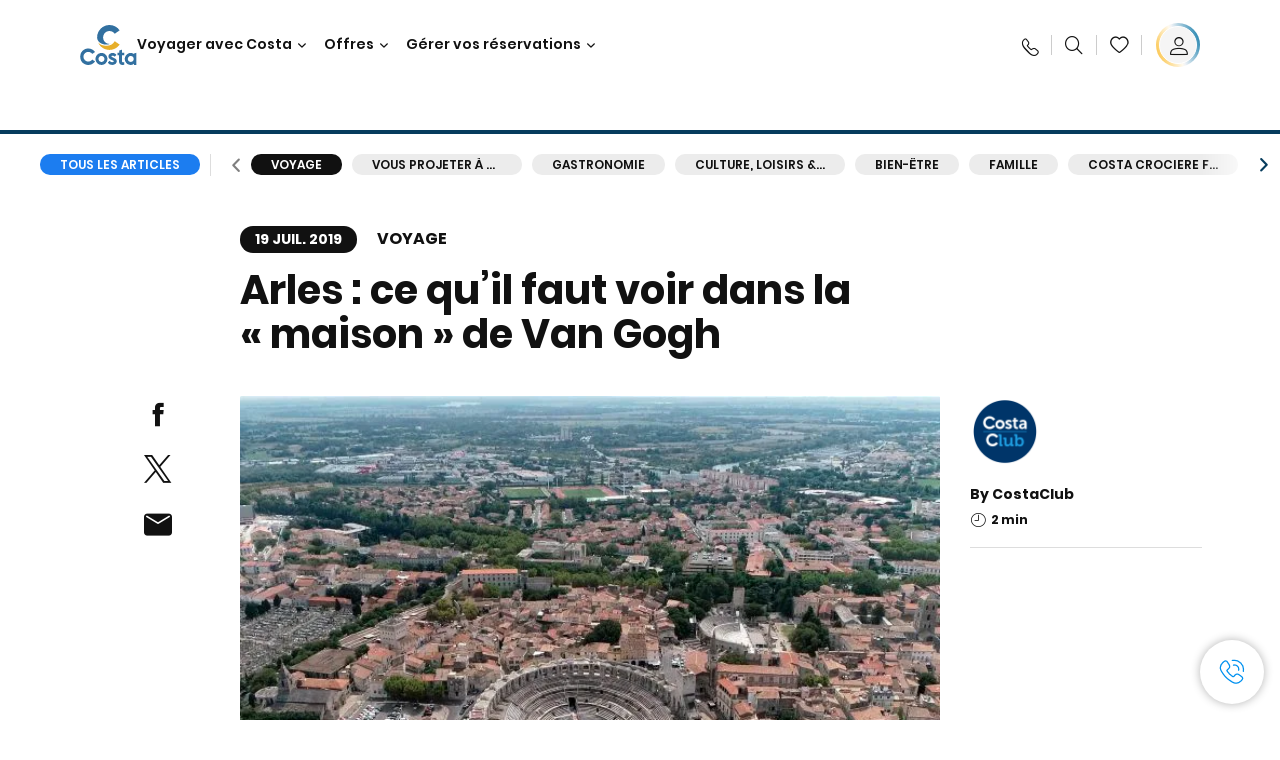

--- FILE ---
content_type: application/javascript
request_url: https://www.costacroisieres.fr/-CtMhEQAI3ap/D1_jyNU9qB/So/ufwabwh8rkpckGOfc1/ZkxYJBIC/eX0/IFjglXBoB
body_size: 163034
content:
(function(){if(typeof Array.prototype.entries!=='function'){Object.defineProperty(Array.prototype,'entries',{value:function(){var index=0;const array=this;return {next:function(){if(index<array.length){return {value:[index,array[index++]],done:false};}else{return {done:true};}},[Symbol.iterator]:function(){return this;}};},writable:true,configurable:true});}}());(function(){Hm();Gb9();sU9();var N4=function(wH,fB){return wH>>fB;};var Xj=function(){return ["\x61\x70\x70\x6c\x79","\x66\x72\x6f\x6d\x43\x68\x61\x72\x43\x6f\x64\x65","\x53\x74\x72\x69\x6e\x67","\x63\x68\x61\x72\x43\x6f\x64\x65\x41\x74"];};var SU=function(cS,dZ){return cS/dZ;};var cp=function(){return ["\bP);^","KB<\nM6M\"\x3f","7X1\x3f-","-CnNk1X|\\Rha;B|/_Ke \"\r6Lg*\x40A","AH\'>MV","f.H,.|\x0736=DK","J<U\x00]\b*T","C<mT#8","\"!+I\\0","\"+\'3MC0\v","6",")7",">KE\x3f","9E:%.)\r\".3","","+B1#","Y!*","n","=\fMB0L\f{.n=U&\"/","g\'%^)xU:0/K648\v\r\x3f*\x07;\bA\'OL\rHf\x3f2:\\72","8\x00zJ(.\bE47X","70,","M.T)","\'\x3f0\n-:[Z4","W#/!b=W\x07/8","!0P","H#*x3,S\"\'\v","1XB","2(S",",\v;-,AA;","I0+P\fA)>p>,_1)","\rVK22T",".*Ps!wi!1fEP^\'E=v","%/0=366G\x40\fM","8 ",")7\r\b7","I2,","\x07555\r%\'\n>FI0\v","B0","58B","1",">","&FZ=\n\fPw6.R5W<","\".X>=[ /\b3",">{\"`\r,y}&\b(\r99\t8<8>JM1\n^\tM, \x07\\37F&5(;#&^ZdwVjmVP","^)0S","\"D1","JM+*T","\x3f9)\x07","K+;\x07T)=","","Wi#8P:=","0","P/\x3fS","0;","\'wRm","0.9\x07\",23]I<2XM6>\x07P)1Y","=B4:_=2\n7\x3f","\b7(\fQ\x40!\x07J\bW;T>0~\v\'.","!^\"xt6BBk|_!Y]\x3finGCi~!3IC%\n^e49\nHy","M\x400MV\x00>R)1Y","3#\t&*=\n","*\v","\v86<","8MZTJ2\tx9","\"&]","=","G.*r2<S+ ","M4jH#%D0",">!\v8\x40Z","U\x00W","Ah)(",",=*\r\n\'\x3f.",">*S\v #587\t5\t7(66EK:\v","02","\fW\x07M4&.\\<1Z+0\"8","\x40K1%","6/3\r0","0\x07,\\","%<M]&P\rM22FT+=X\'",">!\f",")88\x0010+Pf\"(/IM,*Vv5L-7\x00\b=i1*\x07qoR","F\v\'5","H%\f","a:\"\b*K\x3f8\x07\nv>QK\'O/UCk\"!X\v9/}$-1|\"46-Q",";0.\n2","*FM!W","B7R8#","I],","85","*","T\'8T","$+>\\G:-XA","rnd","~\\W","\n3","i",".5*\v\"\"!","7=","C;%r_G1Ap|It","\v\v<;(\x07(\x07-\\","!.e84S\x0712$ \">9-96#*\\A%\x00\fM","<","Ut\'28T.+_:","MV!\nJ\bK(8","9\r\r\"/0","\"]S(A8D;4","Ir#%^/","L%\vA","\t9\x3f\'\x07\bG\\>\n\rzJ2*_8*","9/\"5%3Qo#U\x00F*.","6ae","v$_Yl","U\v8*9;/\x3f2\x07;","(+*.9\n\"+","7\v%","b3%\bE47X","I)1#X9<S","Z4(",";Eq0","\'3\r\".3-#*+AA;","\b5!:ZA8\n\v\\","&/.\x3f2","8MZ\v\\W/$","\'+t-a*.T3,","WK4","J","QP68Q","E<*B>&\'6$"," )+21=","+:ZO","\"7","E2,`8","4\t7\x073M\x40<fJ19\nA-=R","%\n^\bJ*P",")l","%!OK;","\\B)9P3;S","\x071+\b/","/]]","\fUb)%|8,D75","-^9\f",":\r\x0052.0"," (","T3+Y\'<","\r1CK,\r\\W","]\x3f K","3*2M\\4\r\\","1\f=","16","NG9\n/XL",":D\v:\"","mY\\","K2\by","{x","*)\f\x07\x3f7\n","27*f","Zds","\'(5\"-:\bC \vA2>_}9&/\n45\x3f|\n:1\x07q","\x40 [\f\v/\nE<","6IK\'9","/","\b>!4{Z:^u3$P1Q5*","#\x07+iZ![P#","\x3f","6KA","\r.\r","7\x3f*","E","1\x00L\fA(\x3f&^9=","9>27G\x400!\nTA4C+1U","=((\x3f:*9","&,0","(U","+<X[","23:z\f\n/!","8C+1U)6\r","[6/\v8","ZO;\vT","(<","S8,W","K","-1993\f","\f-39\n","1\'","%$,","\b3(,","[fw","2Iz=MH#\n]","5\t","(1","&%,Mg;","0 I\rE\x3f<X:0B5\v$3\f-=1","T1=Q\v #","","v","&O\x00H//KP),S\x07$2G)\x07K\'\x3f/#\'*ZKuWLM2.P\x3f4SJ=()\t \x3frd\"8d\r-LK\'O\vVAF#kE8*W\b8#K}-w=7=B0JD0\f\vJAI3859\x40t\'G;.83E\x3f0\x07-IZ:\"H+.Y2<","/W<-Z\'\v(\r","o","/\x0769(=4",")M\x401\x00\r\v","b$#\"/1",".\v&+\f,M"];};var cE=function(T4){var hn=['text','search','url','email','tel','number'];T4=T4["toLowerCase"]();if(hn["indexOf"](T4)!==-1)return 0;else if(T4==='password')return 1;else return 2;};var I8=function(Ap){if(Ap==null)return -1;try{var qU=0;for(var qn=0;qn<Ap["length"];qn++){var PY=Ap["charCodeAt"](qn);if(PY<128){qU=qU+PY;}}return qU;}catch(Dp){return -2;}};var zn=function(Oj){if(lQ["document"]["cookie"]){try{var dp=""["concat"](Oj,"=");var vU=lQ["document"]["cookie"]["split"]('; ');for(var C8=0;C8<vU["length"];C8++){var L4=vU[C8];if(L4["indexOf"](dp)===0){var E3=L4["substring"](dp["length"],L4["length"]);if(E3["indexOf"]('~')!==-1||lQ["decodeURIComponent"](E3)["indexOf"]('~')!==-1){return E3;}}}}catch(DH){return false;}}return false;};var IU=function AZ(dE,ZZ){'use strict';var KH=AZ;switch(dE){case Cf:{var p3=function(pY,Cn){XZ.push(Zj);if(qE(TS)){for(var rE=AP;zp(rE,YP);++rE){if(zp(rE,Q4[mE])||S4(rE,Vt)||S4(rE,FB)||S4(rE,Kn)){ft[rE]=cY(lE);}else{ft[rE]=TS[v8()[pP(AP)].call(null,Np,WE,nS)];TS+=lQ[v8()[pP(r3)](qE(qE(AP)),r3,Yh)][S4(typeof Kp()[MR(NU)],Wp([],[][[]]))?Kp()[MR(EE)](xR,wE):Kp()[MR(NS)](NB,mZ)](rE);}}}var mY=v8()[pP(NU)].apply(null,[gx,NS,KU]);for(var gn=Q4[dj];zp(gn,pY[v8()[pP(AP)](FB,WE,nS)]);gn++){var A3=pY[CU()[Vj(dj)].call(null,Y8,OU)](gn);var JB=xB(N4(Cn,Q4[GR]),TG[Kp()[MR(nE)].call(null,rp,MZ)]());Cn*=Q4[bp];Cn&=Q4[EE];Cn+=Q4[sp];Cn&=Q4[gY];var BP=ft[pY[zh()[PH(Fp)].apply(null,[Lx,Ox])](gn)];if(S4(typeof A3[v8()[pP(nE)].call(null,qE(qE({})),dj,YU)],zh()[PH(NS)].call(null,HR,BY))){var TB=A3[S4(typeof v8()[pP(nE)],Wp('',[][[]]))?v8()[pP(mE)](Yt,CY,UB):v8()[pP(nE)](qE(qE([])),dj,YU)](AP);if(th(TB,NR)&&zp(TB,YP)){BP=ft[TB];}}if(th(BP,Q4[dj])){var hP=V3(JB,TS[v8()[pP(AP)](RE,WE,nS)]);BP+=hP;BP%=TS[v8()[pP(AP)].apply(null,[AS,WE,nS])];A3=TS[BP];}mY+=A3;}var Jp;return XZ.pop(),Jp=mY,Jp;};var tY=function(R3){var En=[0x428a2f98,0x71374491,0xb5c0fbcf,0xe9b5dba5,0x3956c25b,0x59f111f1,0x923f82a4,0xab1c5ed5,0xd807aa98,0x12835b01,0x243185be,0x550c7dc3,0x72be5d74,0x80deb1fe,0x9bdc06a7,0xc19bf174,0xe49b69c1,0xefbe4786,0x0fc19dc6,0x240ca1cc,0x2de92c6f,0x4a7484aa,0x5cb0a9dc,0x76f988da,0x983e5152,0xa831c66d,0xb00327c8,0xbf597fc7,0xc6e00bf3,0xd5a79147,0x06ca6351,0x14292967,0x27b70a85,0x2e1b2138,0x4d2c6dfc,0x53380d13,0x650a7354,0x766a0abb,0x81c2c92e,0x92722c85,0xa2bfe8a1,0xa81a664b,0xc24b8b70,0xc76c51a3,0xd192e819,0xd6990624,0xf40e3585,0x106aa070,0x19a4c116,0x1e376c08,0x2748774c,0x34b0bcb5,0x391c0cb3,0x4ed8aa4a,0x5b9cca4f,0x682e6ff3,0x748f82ee,0x78a5636f,0x84c87814,0x8cc70208,0x90befffa,0xa4506ceb,0xbef9a3f7,0xc67178f2];var Dn=0x6a09e667;var Tp=0xbb67ae85;var IE=0x3c6ef372;var IP=0xa54ff53a;var KB=0x510e527f;var JY=0x9b05688c;var EP=0x1f83d9ab;var bH=0x5be0cd19;var MU=mt(R3);var kh=MU["length"]*8;MU+=lQ["String"]["fromCharCode"](0x80);var qH=MU["length"]/4+2;var xY=lQ["Math"]["ceil"](qH/16);var ES=new (lQ["Array"])(xY);for(var tp=0;tp<xY;tp++){ES[tp]=new (lQ["Array"])(16);for(var fH=0;fH<16;fH++){ES[tp][fH]=MU["charCodeAt"](tp*64+fH*4)<<24|MU["charCodeAt"](tp*64+fH*4+1)<<16|MU["charCodeAt"](tp*64+fH*4+2)<<8|MU["charCodeAt"](tp*64+fH*4+3)<<0;}}var lS=kh/lQ["Math"]["pow"](2,32);ES[xY-1][14]=lQ["Math"]["floor"](lS);ES[xY-1][15]=kh;for(var wY=0;wY<xY;wY++){var HB=new (lQ["Array"])(64);var Z3=Dn;var lZ=Tp;var Ch=IE;var T8=IP;var RH=KB;var jH=JY;var vx=EP;var Q2=bH;for(var Vl=0;Vl<64;Vl++){var Q5=void 0,gT=void 0,QN=void 0,SV=void 0,Ql=void 0,Jv=void 0;if(Vl<16)HB[Vl]=ES[wY][Vl];else{Q5=V6(HB[Vl-15],7)^V6(HB[Vl-15],18)^HB[Vl-15]>>>3;gT=V6(HB[Vl-2],17)^V6(HB[Vl-2],19)^HB[Vl-2]>>>10;HB[Vl]=HB[Vl-16]+Q5+HB[Vl-7]+gT;}gT=V6(RH,6)^V6(RH,11)^V6(RH,25);QN=RH&jH^~RH&vx;SV=Q2+gT+QN+En[Vl]+HB[Vl];Q5=V6(Z3,2)^V6(Z3,13)^V6(Z3,22);Ql=Z3&lZ^Z3&Ch^lZ&Ch;Jv=Q5+Ql;Q2=vx;vx=jH;jH=RH;RH=T8+SV>>>0;T8=Ch;Ch=lZ;lZ=Z3;Z3=SV+Jv>>>0;}Dn=Dn+Z3;Tp=Tp+lZ;IE=IE+Ch;IP=IP+T8;KB=KB+RH;JY=JY+jH;EP=EP+vx;bH=bH+Q2;}return [Dn>>24&0xff,Dn>>16&0xff,Dn>>8&0xff,Dn&0xff,Tp>>24&0xff,Tp>>16&0xff,Tp>>8&0xff,Tp&0xff,IE>>24&0xff,IE>>16&0xff,IE>>8&0xff,IE&0xff,IP>>24&0xff,IP>>16&0xff,IP>>8&0xff,IP&0xff,KB>>24&0xff,KB>>16&0xff,KB>>8&0xff,KB&0xff,JY>>24&0xff,JY>>16&0xff,JY>>8&0xff,JY&0xff,EP>>24&0xff,EP>>16&0xff,EP>>8&0xff,EP&0xff,bH>>24&0xff,bH>>16&0xff,bH>>8&0xff,bH&0xff];};var PW=function(){var T6=LD();var WN=-1;if(T6["indexOf"]('Trident/7.0')>-1)WN=11;else if(T6["indexOf"]('Trident/6.0')>-1)WN=10;else if(T6["indexOf"]('Trident/5.0')>-1)WN=9;else WN=0;return WN>=9;};var ST=function(){var gg=FT();var GF=lQ["Object"]["prototype"]["hasOwnProperty"].call(lQ["Navigator"]["prototype"],'mediaDevices');var fJ=lQ["Object"]["prototype"]["hasOwnProperty"].call(lQ["Navigator"]["prototype"],'serviceWorker');var E5=! !lQ["window"]["browser"];var mT=typeof lQ["ServiceWorker"]==='function';var bv=typeof lQ["ServiceWorkerContainer"]==='function';var Id=typeof lQ["frames"]["ServiceWorkerRegistration"]==='function';var Nv=lQ["window"]["location"]&&lQ["window"]["location"]["protocol"]==='http:';var nl=gg&&(!GF||!fJ||!mT||!E5||!bv||!Id)&&!Nv;return nl;};var FT=function(){var MD=LD();var xJ=/(iPhone|iPad).*AppleWebKit(?!.*(Version|CriOS))/i["test"](MD);var ms=lQ["navigator"]["platform"]==='MacIntel'&&lQ["navigator"]["maxTouchPoints"]>1&&/(Safari)/["test"](MD)&&!lQ["window"]["MSStream"]&&typeof lQ["navigator"]["standalone"]!=='undefined';return xJ||ms;};var Zz=function(CW){var Ws=lQ["Math"]["floor"](lQ["Math"]["random"]()*100000+10000);var kd=lQ["String"](CW*Ws);var FN=0;var MF=[];var Os=kd["length"]>=18?true:false;while(MF["length"]<6){MF["push"](lQ["parseInt"](kd["slice"](FN,FN+2),10));FN=Os?FN+3:FN+2;}var Wv=v5(MF);return [Ws,Wv];};var fs=function(p5){if(p5===null||p5===undefined){return 0;}var Bd=function pV(RJ){return p5["toLowerCase"]()["includes"](RJ["toLowerCase"]());};var HX=0;(Zg&&Zg["fields"]||[])["some"](function(kz){var k5=kz["type"];var rV=kz["labels"];if(rV["some"](Bd)){HX=tW[k5];if(kz["extensions"]&&kz["extensions"]["labels"]&&kz["extensions"]["labels"]["some"](function(F5){return p5["toLowerCase"]()["includes"](F5["toLowerCase"]());})){HX=tW[kz["extensions"]["type"]];}return true;}return false;});return HX;};var Ov=function(U2){if(U2===undefined||U2==null){return false;}var AX=function Hl(Zr){return U2["toLowerCase"]()===Zr["toLowerCase"]();};return l6["some"](AX);};var vv=function(Ds){try{var Fv=new (lQ["Set"])(lQ["Object"]["values"](tW));return Ds["split"](';')["some"](function(lD){var Ul=lD["split"](',');var Tz=lQ["Number"](Ul[Ul["length"]-1]);return Fv["has"](Tz);});}catch(X6){return false;}};var Cl=function(UD){var Cs='';var Tl=0;if(UD==null||lQ["document"]["activeElement"]==null){return v6(Z9,["elementFullId",Cs,"elementIdType",Tl]);}var jz=['id','name','for','placeholder','aria-label','aria-labelledby'];jz["forEach"](function(cV){if(!UD["hasAttribute"](cV)||Cs!==''&&Tl!==0){return;}var UV=UD["getAttribute"](cV);if(Cs===''&&(UV!==null||UV!==undefined)){Cs=UV;}if(Tl===0){Tl=fs(UV);}});return v6(Z9,["elementFullId",Cs,"elementIdType",Tl]);};var pT=function(NJ){var BF;if(NJ==null){BF=lQ["document"]["activeElement"];}else BF=NJ;if(lQ["document"]["activeElement"]==null)return -1;var gN=BF["getAttribute"]('name');if(gN==null){var GX=BF["getAttribute"]('id');if(GX==null)return -1;else return I8(GX);}return I8(gN);};var CV=function(tr){var zs=-1;var hX=[];if(! !tr&&typeof tr==='string'&&tr["length"]>0){var sT=tr["split"](';');if(sT["length"]>1&&sT[sT["length"]-1]===''){sT["pop"]();}zs=lQ["Math"]["floor"](lQ["Math"]["random"]()*sT["length"]);var cW=sT[zs]["split"](',');for(var AW in cW){if(!lQ["isNaN"](cW[AW])&&!lQ["isNaN"](lQ["parseInt"](cW[AW],10))){hX["push"](cW[AW]);}}}else{var hW=lQ["String"](Kl(1,5));var SW='1';var cz=lQ["String"](Kl(20,70));var Cr=lQ["String"](Kl(100,300));var Dv=lQ["String"](Kl(100,300));hX=[hW,SW,cz,Cr,Dv];}return [zs,hX];};var VX=function(c6,IJ){var IT=typeof c6==='string'&&c6["length"]>0;var Pd=!lQ["isNaN"](IJ)&&(lQ["Number"](IJ)===-1||pF()<lQ["Number"](IJ));if(!(IT&&Pd)){return false;}var Vv='^([a-fA-F0-9]{31,32})$';return c6["search"](Vv)!==-1;};var zl=function(qr,cr,VV){var J2;do{J2=Hs(Y1,[qr,cr]);}while(S4(V3(J2,VV),AP));return J2;};var YV=function(bJ){XZ.push(nF);var R6=FT(bJ);var k6=lQ[Lz()[xd(GR)](Rz,B5,NU,bp,Ux)][zh()[PH(bp)](OX,l3)][Kp()[MR(WV)](rh,br)].call(lQ[Kp()[MR(Yt)].apply(null,[Eh,HR])][zh()[PH(bp)].apply(null,[OX,l3])],Kp()[MR(x6)].apply(null,[gE,z6]));var CT=lQ[Lz()[xd(GR)].apply(null,[CX,B5,Y8,bp,Ux])][zh()[PH(bp)].apply(null,[OX,l3])][Kp()[MR(WV)](rh,br)].call(lQ[Kp()[MR(Yt)].call(null,Eh,HR)][zh()[PH(bp)](OX,l3)],zh()[PH(LN)](Sd,x8));var j5=qE(qE(lQ[v8()[pP(I5)](mF,Gl,FE)][Kp()[MR(Qz)].apply(null,[jE,S6])]));var n6=S4(typeof lQ[S4(typeof v8()[pP(fg)],Wp('',[][[]]))?v8()[pP(mE)].call(null,fg,F6,Ad):v8()[pP(KN)].apply(null,[hr,mE,v4])],zh()[PH(NS)].apply(null,[HR,An]));var dg=S4(typeof lQ[zh()[PH(bN)].apply(null,[Mg,s8])],Yv(typeof zh()[PH(lT)],Wp([],[][[]]))?zh()[PH(NS)](HR,An):zh()[PH(lE)].call(null,lF,BT));var wD=S4(typeof lQ[CN()[Ug(gV)](x6,VJ,Ud,bp,In,AV)][CU()[Vj(Qz)].call(null,Gr,Cp)],zh()[PH(NS)].apply(null,[HR,An]));var fr=lQ[v8()[pP(I5)](AS,Gl,FE)][Kp()[MR(KN)](Fj,gs)]&&S4(lQ[v8()[pP(I5)].call(null,HT,Gl,FE)][Kp()[MR(KN)](Fj,gs)][YN()[sF(gV)](Pp,OT,NR,t5,sp,AP)],Kp()[MR(rJ)](w3,gV));var fz=R6&&(qE(k6)||qE(CT)||qE(n6)||qE(j5)||qE(dg)||qE(wD))&&qE(fr);var I6;return XZ.pop(),I6=fz,I6;};var ps=function(wv){var zd;XZ.push(M5);return zd=Rl()[zh()[PH(xg)].apply(null,[gD,vs])](function mN(xv){XZ.push(mr);while(lE)switch(xv[YN()[sF(I5)](C5,Jl,Sv,qE(lE),Wg,lE)]=xv[S4(typeof v8()[pP(U6)],Wp('',[][[]]))?v8()[pP(mE)](Md,W5,P5):v8()[pP(Gd)](NR,SX,kS)]){case AP:if(MV(CN()[Ug(mF)].apply(null,[t5,Jz,WV,I5,Es,gV]),lQ[v8()[pP(rJ)].call(null,qE(AP),x2,hv)])){xv[Yv(typeof v8()[pP(bp)],'undefined')?v8()[pP(Gd)](Yr,SX,kS):v8()[pP(mE)].apply(null,[bX,Sl,DT])]=dj;break;}{var LJ;return LJ=xv[CU()[Vj(xg)](gF,Gx)](CU()[Vj(XT)](x6,m3),null),XZ.pop(),LJ;}case dj:{var VT;return VT=xv[CU()[Vj(xg)].apply(null,[gF,Gx])](CU()[Vj(XT)](x6,m3),lQ[v8()[pP(rJ)](NU,x2,hv)][Yv(typeof CN()[Ug(bp)],Wp(v8()[pP(NU)](vD,NS,Nd),[][[]]))?CN()[Ug(mF)].call(null,xV,Jz,qE(lE),I5,Es,WE):CN()[Ug(r3)].call(null,Ud,KV,Qz,Ns,KN,gY)][CU()[Vj(KN)](MT,Ps)](wv)),XZ.pop(),VT;}case GR:case zh()[PH(Gd)](FB,vH):{var Cv;return Cv=xv[CU()[Vj(LN)].apply(null,[MZ,Dx])](),XZ.pop(),Cv;}}XZ.pop();},null,null,null,lQ[CN()[Ug(NU)](GR,AP,lE,EE,gJ,x6)]),XZ.pop(),zd;};var pg=function(){if(qE({})){}else if(qE(Z9)){}else if(qE(qE(l7))){}else if(qE(l7)){return function f2(GJ){XZ.push(sd);var NV=lQ[ql()[XJ(GR)].call(null,gd,ls,Wg,qE(qE(lE)),zF,BJ)](LD());var Pr=lQ[ql()[XJ(GR)](XT,ls,Wg,Yt,NR,BJ)](GJ[v8()[pP(WX)](qE({}),fX,wF)]);var m2;return m2=fD(Wp(NV,Pr))[Kp()[MR(gx)](PK,Gz)](),XZ.pop(),m2;};}else{}};var m6=function(){XZ.push(ZW);try{var Nl=XZ.length;var Xl=qE({});var YD=Fg();var OD=I2()[CU()[Vj(ml)].apply(null,[rJ,Bg])](new (lQ[CU()[Vj(fg)](RE,MN)])(ql()[XJ(gV)](qE(qE([])),t6,lE,sz,Il,O6),Yv(typeof Kp()[MR(LN)],'undefined')?Kp()[MR(DT)](Dz,VD):Kp()[MR(EE)].call(null,vR,zz)),v8()[pP(bX)](Qz,ON,jX));var H2=Fg();var qJ=Xv(H2,YD);var OF;return OF=v6(Z9,[CU()[Vj(WX)](mg,Yj),OD,v8()[pP(hr)](m5,AP,P5),qJ]),XZ.pop(),OF;}catch(HV){XZ.splice(Xv(Nl,lE),Infinity,ZW);var Eg;return XZ.pop(),Eg={},Eg;}XZ.pop();};var I2=function(){XZ.push(Pz);var UT=lQ[S4(typeof Kp()[MR(mE)],Wp('',[][[]]))?Kp()[MR(EE)](HF,A5):Kp()[MR(bX)].apply(null,[Zv,Cz])][S4(typeof YN()[sF(r3)],'undefined')?YN()[sF(lT)].apply(null,[ds,kv,gd,t5,Ms,GR]):YN()[sF(mF)](mW,Pz,r3,bp,NU,mE)]?lQ[Kp()[MR(bX)](Zv,Cz)][YN()[sF(mF)](mW,Pz,xg,xV,NU,AV)]:cY(lE);var qd=lQ[Kp()[MR(bX)](Zv,Cz)][v8()[pP(Y8)](WE,VJ,s2)]?lQ[Kp()[MR(bX)](Zv,Cz)][v8()[pP(Y8)](Wg,VJ,s2)]:cY(lE);var s6=lQ[v8()[pP(rJ)].apply(null,[Ls,x2,nN])][Kp()[MR(hr)].apply(null,[n2,xV])]?lQ[v8()[pP(rJ)](qE({}),x2,nN)][Kp()[MR(hr)].apply(null,[n2,xV])]:cY(lE);var JX=lQ[v8()[pP(rJ)](mE,x2,nN)][Kp()[MR(sz)](HD,DJ)]?lQ[v8()[pP(rJ)](nE,x2,nN)][Kp()[MR(sz)](HD,DJ)]():cY(Q4[lE]);var jg=lQ[S4(typeof v8()[pP(LN)],Wp([],[][[]]))?v8()[pP(mE)](qE(qE(AP)),Mr,qX):v8()[pP(rJ)].call(null,ml,x2,nN)][v8()[pP(Lx)].apply(null,[Gr,mV,pD])]?lQ[v8()[pP(rJ)](CX,x2,nN)][Yv(typeof v8()[pP(Np)],Wp('',[][[]]))?v8()[pP(Lx)](gR,mV,pD):v8()[pP(mE)](qE([]),fW,C5)]:cY(lE);var Xg=cY(lE);var TD=[v8()[pP(NU)](U6,NS,wg),Xg,Kp()[MR(Y8)](dz,L2),Hs(AQ,[]),Hs(Uk,[]),Hs(Kw,[]),Hs(Xf,[]),Hs(pC,[]),Hs(Om,[]),UT,qd,s6,JX,jg];var jl;return jl=TD[YN()[sF(AP)](rR,z6,DT,Il,Wg,U6)](Kp()[MR(Fp)](Ig,HJ)),XZ.pop(),jl;};var Al=function(){var j6;XZ.push(cF);return j6=Hs(V1,[lQ[v8()[pP(I5)](sz,Gl,v4)]]),XZ.pop(),j6;};var M6=function(){XZ.push(r2);var G6=[rv,Tv];var NT=zn(dX);if(Yv(NT,qE([]))){try{var Hv=XZ.length;var F2=qE(Z9);var lz=lQ[S4(typeof Lz()[xd(bp)],'undefined')?Lz()[xd(lE)](qE(qE({})),Zs,x6,Av,Tg):Lz()[xd(UX)].apply(null,[OX,Ls,JJ,NS,bs])](NT)[CU()[Vj(vD)](Cg,sU)](CU()[Vj(kD)].call(null,Kn,OJ));if(th(lz[v8()[pP(AP)].call(null,bX,WE,bD)],TG[Kp()[MR(Rz)](hj,AS)]())){var Kv=lQ[zh()[PH(gY)](MT,xZ)](lz[dj],NU);Kv=lQ[v8()[pP(DT)].call(null,Kn,vl,mP)](Kv)?rv:Kv;G6[AP]=Kv;}}catch(Iv){XZ.splice(Xv(Hv,lE),Infinity,r2);}}var Kr;return XZ.pop(),Kr=G6,Kr;};var sN=function(){XZ.push(S5);var tl=[cY(lE),cY(Q4[lE])];var LW=zn(EW);if(Yv(LW,qE(Z9))){try{var QD=XZ.length;var rD=qE(qE(l7));var DD=lQ[S4(typeof Lz()[xd(I5)],'undefined')?Lz()[xd(lE)](Zl,FR,mE,jN,FD):Lz()[xd(UX)].call(null,qE(qE(AP)),Ls,AP,NS,fF)](LW)[CU()[Vj(vD)].call(null,Cg,Zx)](CU()[Vj(kD)](Kn,tF));if(th(DD[v8()[pP(AP)](Qz,WE,F6)],Wg)){var K2=lQ[zh()[PH(gY)](MT,ZR)](DD[lE],NU);var rd=lQ[zh()[PH(gY)].apply(null,[MT,ZR])](DD[GR],NU);K2=lQ[v8()[pP(DT)](qE(qE([])),vl,hh)](K2)?cY(lE):K2;rd=lQ[v8()[pP(DT)](qE(qE(AP)),vl,hh)](rd)?cY(lE):rd;tl=[rd,K2];}}catch(qs){XZ.splice(Xv(QD,lE),Infinity,S5);}}var OW;return XZ.pop(),OW=tl,OW;};var bl=function(){XZ.push(rT);var rz=v8()[pP(NU)](Ks,NS,Yj);var Yl=zn(EW);if(Yl){try{var gX=XZ.length;var bW=qE([]);var bT=lQ[Lz()[xd(UX)].apply(null,[Lx,Ls,Np,NS,P3])](Yl)[Yv(typeof CU()[Vj(bX)],Wp('',[][[]]))?CU()[Vj(vD)](Cg,SZ):CU()[Vj(lT)].call(null,rJ,I5)](CU()[Vj(kD)].call(null,Kn,hp));rz=bT[AP];}catch(fT){XZ.splice(Xv(gX,lE),Infinity,rT);}}var ZN;return XZ.pop(),ZN=rz,ZN;};var hD=function(){XZ.push(Kn);var pz=zn(EW);if(pz){try{var Pv=XZ.length;var x5=qE(Z9);var l5=lQ[Lz()[xd(UX)](WE,Ls,Yt,NS,Z2)](pz)[CU()[Vj(vD)].apply(null,[Cg,sR])](CU()[Vj(kD)](Kn,H6));if(th(l5[v8()[pP(AP)](FR,WE,l2)],sp)){var kX=lQ[zh()[PH(gY)].call(null,MT,j2)](l5[EE],NU);var FF;return FF=lQ[v8()[pP(DT)](W6,vl,EN)](kX)||S4(kX,cY(lE))?cY(lE):kX,XZ.pop(),FF;}}catch(KW){XZ.splice(Xv(Pv,lE),Infinity,Kn);var sX;return XZ.pop(),sX=cY(lE),sX;}}var X2;return X2=cY(TG[kJ()[dV(NS)](GR,vl,Jz,dj)]()),XZ.pop(),X2;};var nd=function(){XZ.push(XR);var G2=zn(EW);if(G2){try{var jV=XZ.length;var hs=qE({});var L5=lQ[Lz()[xd(UX)](nE,Ls,gD,NS,p6)](G2)[CU()[Vj(vD)].apply(null,[Cg,bU])](CU()[Vj(kD)].apply(null,[Kn,g2]));if(S4(L5[v8()[pP(AP)](mE,WE,PD)],sp)){var Jr;return XZ.pop(),Jr=L5[bp],Jr;}}catch(tv){XZ.splice(Xv(jV,lE),Infinity,XR);var xX;return XZ.pop(),xX=null,xX;}}var nV;return XZ.pop(),nV=null,nV;};var As=function(R5,TT){XZ.push(B2);for(var GT=AP;zp(GT,TT[v8()[pP(AP)](R2,WE,RV)]);GT++){var Jd=TT[GT];Jd[Yv(typeof zh()[PH(gd)],Wp('',[][[]]))?zh()[PH(r3)](KT,wj):zh()[PH(lE)].call(null,XN,Mz)]=Jd[zh()[PH(r3)](KT,wj)]||qE({});Jd[v8()[pP(NS)].apply(null,[FX,mg,UR])]=qE(qE([]));if(MV(CU()[Vj(WV)].call(null,zN,ME),Jd))Jd[Kp()[MR(mF)](qz,NU)]=qE(l7);lQ[Lz()[xd(GR)](AP,B5,Il,bp,kT)][Kp()[MR(r3)](vF,LV)](R5,jv(Jd[Lz()[xd(nE)](dd,gY,gR,GR,UF)]),Jd);}XZ.pop();};var SF=function(Hd,nT,kF){XZ.push(Gz);if(nT)As(Hd[S4(typeof zh()[PH(D6)],Wp([],[][[]]))?zh()[PH(lE)](gY,qF):zh()[PH(bp)](OX,ZV)],nT);if(kF)As(Hd,kF);lQ[Lz()[xd(GR)](D6,B5,R2,bp,Mg)][Kp()[MR(r3)](xz,LV)](Hd,zh()[PH(bp)].apply(null,[OX,ZV]),v6(Z9,[Kp()[MR(mF)].call(null,C2,NU),qE(qE(l7))]));var vX;return XZ.pop(),vX=Hd,vX;};var jv=function(MW){XZ.push(GW);var xF=PV(MW,CU()[Vj(gV)](pJ,QX));var IF;return IF=ET(CU()[Vj(CX)](HJ,dl),pv(xF))?xF:lQ[v8()[pP(r3)](AP,r3,Jt)](xF),XZ.pop(),IF;};var PV=function(b6,Hr){XZ.push(JV);if(kg(zh()[PH(mF)].call(null,WE,dv),pv(b6))||qE(b6)){var fV;return XZ.pop(),fV=b6,fV;}var RF=b6[lQ[v8()[pP(UX)].call(null,r3,DT,qT)][ql()[XJ(nE)](HR,Ys,lT,E2,nE,Lv)]];if(Yv(Nz(Q4[dj]),RF)){var EJ=RF.call(b6,Hr||zh()[PH(UX)](z6,qQ));if(kg(zh()[PH(mF)](WE,dv),pv(EJ))){var cl;return XZ.pop(),cl=EJ,cl;}throw new (lQ[S4(typeof zh()[PH(Lx)],'undefined')?zh()[PH(lE)](Ps,MJ):zh()[PH(nE)](ls,CR)])(zh()[PH(Qz)](VF,Zs));}var Bs;return Bs=(S4(CU()[Vj(gV)].apply(null,[pJ,Zs]),Hr)?lQ[v8()[pP(r3)](mX,r3,r8)]:lQ[Kp()[MR(mX)].call(null,CE,HF)])(b6),XZ.pop(),Bs;};var bg=function(Er){if(qE(Er)){rN=Q4[HT];lv=W2;bF=DN;Rr=vD;fv=vD;K6=vD;P2=vD;dT=vD;rl=vD;}};var dJ=function(){XZ.push(Ed);UJ=v8()[pP(NU)](bp,NS,Ig);TF=Q4[dj];TV=AP;IX=AP;Og=v8()[pP(NU)](CX,NS,Ig);DX=AP;AN=Q4[dj];M2=TG[CU()[Vj(gx)].apply(null,[zv,HW])]();Is=S4(typeof v8()[pP(nE)],Wp('',[][[]]))?v8()[pP(mE)].apply(null,[sz,c5,VR]):v8()[pP(NU)].apply(null,[mX,NS,Ig]);cD=Q4[dj];KF=Q4[dj];Y2=AP;XZ.pop();pX=AP;VN=AP;hT=AP;};var WF=function(){XZ.push(Vd);q6=AP;RN=v8()[pP(NU)].call(null,zF,NS,bV);Lr={};RT=Yv(typeof v8()[pP(gR)],Wp('',[][[]]))?v8()[pP(NU)](Uz,NS,bV):v8()[pP(mE)](WE,sz,Gs);XZ.pop();lN=Q4[dj];D2=AP;};var vr=function(sV,Y5,XF){XZ.push(mJ);try{var z5=XZ.length;var Ar=qE(qE(l7));var xr=AP;var cv=qE({});if(Yv(Y5,Q4[lE])&&th(TV,bF)){if(qE(N2[CU()[Vj(OV)](FR,fZ)])){cv=qE(l7);N2[CU()[Vj(OV)](FR,fZ)]=qE(qE(Z9));}var jD;return jD=v6(Z9,[zh()[PH(rJ)](Bl,nD),xr,CU()[Vj(J5)].call(null,jT,EX),cv,v8()[pP(OV)](qE(AP),fg,OE),TF]),XZ.pop(),jD;}if(S4(Y5,lE)&&zp(TF,lv)||Yv(Y5,lE)&&zp(TV,bF)){var nJ=sV?sV:lQ[v8()[pP(I5)](Rz,Gl,kP)][v8()[pP(J5)].apply(null,[WV,NR,T2])];var Yz=cY(lE);var E6=cY(lE);if(nJ&&nJ[kJ()[dV(vD)].apply(null,[mE,IW,MZ,r3])]&&nJ[CU()[Vj(Ls)](pr,Oz)]){Yz=lQ[S4(typeof CU()[Vj(x6)],Wp('',[][[]]))?CU()[Vj(lT)].apply(null,[PD,HD]):CU()[Vj(sp)](w2,Dr)][Yv(typeof Kp()[MR(Wg)],Wp([],[][[]]))?Kp()[MR(m5)](jX,Zl):Kp()[MR(EE)](SJ,Gv)](nJ[kJ()[dV(vD)].call(null,mE,IW,MZ,Y8)]);E6=lQ[S4(typeof CU()[Vj(ZJ)],'undefined')?CU()[Vj(lT)](rF,nN):CU()[Vj(sp)](w2,Dr)][Kp()[MR(m5)].call(null,jX,Zl)](nJ[CU()[Vj(Ls)].call(null,pr,Oz)]);}else if(nJ&&nJ[CN()[Ug(nE)](XT,fN,Sv,EE,TN,qE(qE({})))]&&nJ[v8()[pP(Ls)](qE(AP),gx,dh)]){Yz=lQ[Yv(typeof CU()[Vj(nE)],Wp('',[][[]]))?CU()[Vj(sp)].apply(null,[w2,Dr]):CU()[Vj(lT)].apply(null,[d5,Ns])][Kp()[MR(m5)].call(null,jX,Zl)](nJ[CN()[Ug(nE)](Gz,fN,KN,EE,TN,W6)]);E6=lQ[CU()[Vj(sp)](w2,Dr)][Kp()[MR(m5)](jX,Zl)](nJ[v8()[pP(Ls)].call(null,HT,gx,dh)]);}var Ag=nJ[zh()[PH(WX)].apply(null,[gY,b3])];if(ET(Ag,null))Ag=nJ[zh()[PH(bX)].call(null,EV,C5)];var Rg=pT(Ag);xr=Xv(Fg(),XF);var Vr=v8()[pP(NU)](qE(AP),NS,Yd)[CU()[Vj(DN)](NS,JP)](pX,Kp()[MR(Il)](MX,pr))[CU()[Vj(DN)](NS,JP)](Y5,S4(typeof Kp()[MR(HR)],Wp([],[][[]]))?Kp()[MR(EE)].apply(null,[Kg,hd]):Kp()[MR(Il)](MX,pr))[CU()[Vj(DN)](NS,JP)](xr,Kp()[MR(Il)].apply(null,[MX,pr]))[CU()[Vj(DN)](NS,JP)](Yz,Yv(typeof Kp()[MR(kD)],'undefined')?Kp()[MR(Il)](MX,pr):Kp()[MR(EE)](mv,Jg))[CU()[Vj(DN)].call(null,NS,JP)](E6);if(Yv(Y5,lE)){Vr=v8()[pP(NU)].apply(null,[m5,NS,Yd])[CU()[Vj(DN)].call(null,NS,JP)](Vr,Kp()[MR(Il)].apply(null,[MX,pr]))[CU()[Vj(DN)](NS,JP)](Rg);var TX=kg(typeof nJ[Kp()[MR(Uz)](kW,A2)],BV()[js(GR)].apply(null,[gd,gY,JF,z6,Np]))?nJ[Kp()[MR(Uz)].apply(null,[kW,A2])]:nJ[v8()[pP(HR)](W6,Mv,nt)];if(kg(TX,null)&&Yv(TX,lE))Vr=v8()[pP(NU)](r3,NS,Yd)[CU()[Vj(DN)](NS,JP)](Vr,Kp()[MR(Il)].apply(null,[MX,pr]))[CU()[Vj(DN)](NS,JP)](TX);}if(kg(typeof nJ[CU()[Vj(HR)](PT,hB)],BV()[js(GR)].call(null,DN,gY,JF,z6,Sv))&&S4(nJ[Yv(typeof CU()[Vj(zF)],'undefined')?CU()[Vj(HR)].call(null,PT,hB):CU()[Vj(lT)].apply(null,[xl,Hz])],qE({})))Vr=v8()[pP(NU)](mX,NS,Yd)[CU()[Vj(DN)].call(null,NS,JP)](Vr,kJ()[dV(EF)](Wg,jd,dj,bp));Vr=v8()[pP(NU)].apply(null,[kl,NS,Yd])[CU()[Vj(DN)](NS,JP)](Vr,Kp()[MR(Fp)].apply(null,[QJ,HJ]));IX=Wp(Wp(Wp(Wp(Wp(IX,pX),Y5),xr),Yz),E6);UJ=Wp(UJ,Vr);}if(S4(Y5,lE))TF++;else TV++;pX++;var kV;return kV=v6(Z9,[zh()[PH(rJ)].apply(null,[Bl,nD]),xr,S4(typeof CU()[Vj(xs)],Wp('',[][[]]))?CU()[Vj(lT)](Iz,ng):CU()[Vj(J5)].apply(null,[jT,EX]),cv,v8()[pP(OV)](Uz,fg,OE),TF]),XZ.pop(),kV;}catch(YJ){XZ.splice(Xv(z5,lE),Infinity,mJ);}XZ.pop();};var p2=function(vz,BX,zJ){XZ.push(gR);try{var hz=XZ.length;var G5=qE(Z9);var N6=vz?vz:lQ[v8()[pP(I5)].call(null,mX,Gl,qv)][v8()[pP(J5)](HJ,NR,EV)];var IV=AP;var AT=cY(lE);var rX=lE;var Fl=qE([]);if(th(lN,rN)){if(qE(N2[CU()[Vj(OV)](FR,ND)])){Fl=qE(l7);N2[Yv(typeof CU()[Vj(mE)],Wp([],[][[]]))?CU()[Vj(OV)](FR,ND):CU()[Vj(lT)](Ur,Sd)]=qE(qE({}));}var Ng;return Ng=v6(Z9,[Yv(typeof zh()[PH(RE)],'undefined')?zh()[PH(rJ)].apply(null,[Bl,Y6]):zh()[PH(lE)](tD,n5),IV,zh()[PH(hr)](lT,YX),AT,CU()[Vj(J5)](jT,nr),Fl]),XZ.pop(),Ng;}if(zp(lN,rN)&&N6&&Yv(N6[Kp()[MR(HJ)].apply(null,[s5,pJ])],undefined)){AT=N6[Kp()[MR(HJ)](s5,pJ)];var cs=N6[Yv(typeof Kp()[MR(CX)],Wp('',[][[]]))?Kp()[MR(FR)].call(null,f5,Ll):Kp()[MR(EE)].call(null,nN,GN)];var H5=N6[CU()[Vj(zF)](gx,Qs)]?lE:AP;var K5=N6[Yv(typeof Kp()[MR(Kn)],Wp('',[][[]]))?Kp()[MR(W2)](Kz,x6):Kp()[MR(EE)].apply(null,[XD,lg])]?Q4[lE]:AP;var JR=N6[Kp()[MR(Cz)](rF,YF)]?lE:AP;var YW=N6[kJ()[dV(Fp)].apply(null,[bp,ng,wl,fg])]?lE:AP;var El=Wp(Wp(Wp(zX(H5,sp),zX(K5,Wg)),zX(JR,dj)),YW);IV=Xv(Fg(),zJ);var vg=pT(null);var hJ=AP;if(cs&&AT){if(Yv(cs,Q4[dj])&&Yv(AT,AP)&&Yv(cs,AT))AT=cY(lE);else AT=Yv(AT,AP)?AT:cs;}if(S4(K5,AP)&&S4(JR,AP)&&S4(YW,AP)&&DV(AT,NR)){if(S4(BX,Q4[r3])&&th(AT,Q4[mE])&&ZF(AT,ll))AT=cY(Q4[vD]);else if(th(AT,Q4[mX])&&ZF(AT,Q4[qR]))AT=cY(GR);else if(th(AT,Wd)&&ZF(AT,zv))AT=cY(Wg);else AT=cY(dj);}if(Yv(vg,ZT)){Qr=AP;ZT=vg;}else Qr=Wp(Qr,lE);var Xr=zr(AT);if(S4(Xr,AP)){var xN=(S4(typeof v8()[pP(DT)],'undefined')?v8()[pP(mE)](qE(qE(lE)),jr,RD):v8()[pP(NU)](NU,NS,Wz))[CU()[Vj(DN)](NS,bd)](lN,Kp()[MR(Il)].call(null,Qg,pr))[CU()[Vj(DN)](NS,bd)](BX,Kp()[MR(Il)](Qg,pr))[CU()[Vj(DN)](NS,bd)](IV,Kp()[MR(Il)].apply(null,[Qg,pr]))[CU()[Vj(DN)].call(null,NS,bd)](AT,Kp()[MR(Il)](Qg,pr))[CU()[Vj(DN)](NS,bd)](hJ,Kp()[MR(Il)](Qg,pr))[S4(typeof CU()[Vj(DT)],Wp('',[][[]]))?CU()[Vj(lT)].call(null,GV,Wr):CU()[Vj(DN)].call(null,NS,bd)](El,S4(typeof Kp()[MR(Gd)],Wp([],[][[]]))?Kp()[MR(EE)].call(null,PF,WD):Kp()[MR(Il)](Qg,pr))[CU()[Vj(DN)].call(null,NS,bd)](vg);if(Yv(typeof N6[CU()[Vj(HR)](PT,mz)],BV()[js(GR)].call(null,rJ,gY,Ml,z6,dd))&&S4(N6[CU()[Vj(HR)](PT,mz)],qE({})))xN=v8()[pP(NU)].apply(null,[HJ,NS,Wz])[CU()[Vj(DN)](NS,bd)](xN,kJ()[dV(D6)](dj,Kn,w6,Np));xN=(S4(typeof v8()[pP(LN)],Wp('',[][[]]))?v8()[pP(mE)].apply(null,[EV,L2,UW]):v8()[pP(NU)](qE([]),NS,Wz))[CU()[Vj(DN)](NS,bd)](xN,Kp()[MR(Fp)](Wr,HJ));RT=Wp(RT,xN);D2=Wp(Wp(Wp(Wp(Wp(Wp(D2,lN),BX),IV),AT),El),vg);}else rX=AP;}if(rX&&N6&&N6[Kp()[MR(HJ)](s5,pJ)]){lN++;}var tX;return tX=v6(Z9,[S4(typeof zh()[PH(nE)],'undefined')?zh()[PH(lE)].apply(null,[Kd,Yg]):zh()[PH(rJ)](Bl,Y6),IV,zh()[PH(hr)].call(null,lT,YX),AT,CU()[Vj(J5)].call(null,jT,nr),Fl]),XZ.pop(),tX;}catch(tg){XZ.splice(Xv(hz,lE),Infinity,gR);}XZ.pop();};var xD=function(d6,fd,Js,sr,z2){XZ.push(Vg);try{var rs=XZ.length;var D5=qE(qE(l7));var sJ=qE([]);var GD=AP;var jJ=Kp()[MR(dj)](EB,XX);var r6=Js;var Us=sr;if(S4(fd,lE)&&zp(cD,K6)||Yv(fd,Q4[lE])&&zp(KF,P2)){var O2=d6?d6:lQ[Yv(typeof v8()[pP(LN)],'undefined')?v8()[pP(I5)].call(null,JJ,Gl,Qp):v8()[pP(mE)](CX,BW,C6)][v8()[pP(J5)](OX,NR,tT)];var CJ=cY(lE),Sz=cY(lE);if(O2&&O2[kJ()[dV(vD)](mE,O6,MZ,hr)]&&O2[CU()[Vj(Ls)](pr,Xs)]){CJ=lQ[CU()[Vj(sp)](w2,zR)][Kp()[MR(m5)](JT,Zl)](O2[kJ()[dV(vD)](mE,O6,MZ,Uz)]);Sz=lQ[CU()[Vj(sp)].call(null,w2,zR)][Kp()[MR(m5)](JT,Zl)](O2[CU()[Vj(Ls)](pr,Xs)]);}else if(O2&&O2[S4(typeof CN()[Ug(mF)],Wp(v8()[pP(NU)](LN,NS,cJ),[][[]]))?CN()[Ug(r3)].call(null,lT,qF,Vt,Ld,CF,WE):CN()[Ug(nE)].apply(null,[Ls,fN,fg,EE,QT,xs])]&&O2[v8()[pP(Ls)].call(null,sp,gx,WT)]){CJ=lQ[CU()[Vj(sp)](w2,zR)][Kp()[MR(m5)].apply(null,[JT,Zl])](O2[CN()[Ug(nE)](NR,fN,qE(qE(lE)),EE,QT,dd)]);Sz=lQ[CU()[Vj(sp)].call(null,w2,zR)][Kp()[MR(m5)].apply(null,[JT,Zl])](O2[v8()[pP(Ls)](FX,gx,WT)]);}else if(O2&&O2[v8()[pP(zF)](nE,Ks,ws)]&&S4(Dg(O2[v8()[pP(zF)].apply(null,[WX,Ks,ws])]),zh()[PH(mF)](WE,Z5))){if(DV(O2[v8()[pP(zF)](gR,Ks,ws)][v8()[pP(AP)].call(null,dj,WE,WD)],TG[CU()[Vj(gx)].apply(null,[zv,T2])]())){var ED=O2[v8()[pP(zF)](WX,Ks,ws)][AP];if(ED&&ED[kJ()[dV(vD)].call(null,mE,O6,MZ,lE)]&&ED[CU()[Vj(Ls)](pr,Xs)]){CJ=lQ[CU()[Vj(sp)].apply(null,[w2,zR])][Kp()[MR(m5)].call(null,JT,Zl)](ED[kJ()[dV(vD)].call(null,mE,O6,MZ,Yr)]);Sz=lQ[CU()[Vj(sp)](w2,zR)][Kp()[MR(m5)].apply(null,[JT,Zl])](ED[Yv(typeof CU()[Vj(Wg)],'undefined')?CU()[Vj(Ls)](pr,Xs):CU()[Vj(lT)](dz,SJ)]);}else if(ED&&ED[CN()[Ug(nE)](x6,fN,xs,EE,QT,bN)]&&ED[v8()[pP(Ls)].call(null,qE(qE(lE)),gx,WT)]){CJ=lQ[CU()[Vj(sp)](w2,zR)][Yv(typeof Kp()[MR(SX)],Wp([],[][[]]))?Kp()[MR(m5)](JT,Zl):Kp()[MR(EE)](Qv,vT)](ED[S4(typeof CN()[Ug(nE)],Wp([],[][[]]))?CN()[Ug(r3)].call(null,SX,TR,gx,wr,hV,kD):CN()[Ug(nE)](HJ,fN,xg,EE,QT,kD)]);Sz=lQ[CU()[Vj(sp)](w2,zR)][Kp()[MR(m5)](JT,Zl)](ED[v8()[pP(Ls)](DJ,gx,WT)]);}jJ=v8()[pP(bp)].apply(null,[qE(qE(lE)),pW,tJ]);}else{sJ=qE(l7);}}if(qE(sJ)){GD=Xv(Fg(),z2);var sv=v8()[pP(NU)].call(null,EF,NS,cJ)[S4(typeof CU()[Vj(Gz)],'undefined')?CU()[Vj(lT)](JT,bN):CU()[Vj(DN)](NS,gr)](hT,Kp()[MR(Il)](Ad,pr))[CU()[Vj(DN)](NS,gr)](fd,Kp()[MR(Il)].call(null,Ad,pr))[Yv(typeof CU()[Vj(Md)],Wp('',[][[]]))?CU()[Vj(DN)].apply(null,[NS,gr]):CU()[Vj(lT)](QW,md)](GD,Kp()[MR(Il)](Ad,pr))[CU()[Vj(DN)](NS,gr)](CJ,Kp()[MR(Il)](Ad,pr))[CU()[Vj(DN)].apply(null,[NS,gr])](Sz,Yv(typeof Kp()[MR(AV)],Wp([],[][[]]))?Kp()[MR(Il)](Ad,pr):Kp()[MR(EE)](gx,dD))[CU()[Vj(DN)].apply(null,[NS,gr])](jJ);if(kg(typeof O2[CU()[Vj(HR)](PT,F4)],BV()[js(GR)].apply(null,[Rz,gY,Wl,z6,nE]))&&S4(O2[CU()[Vj(HR)].call(null,PT,F4)],qE(qE(l7))))sv=v8()[pP(NU)].call(null,qE(qE({})),NS,cJ)[Yv(typeof CU()[Vj(R2)],Wp('',[][[]]))?CU()[Vj(DN)](NS,gr):CU()[Vj(lT)](QV,gv)](sv,kJ()[dV(D6)](dj,YT,w6,t5));Is=v8()[pP(NU)](AS,NS,cJ)[CU()[Vj(DN)].apply(null,[NS,gr])](Wp(Is,sv),Kp()[MR(Fp)](GW,HJ));Y2=Wp(Wp(Wp(Wp(Wp(Y2,hT),fd),GD),CJ),Sz);if(S4(fd,lE))cD++;else KF++;hT++;r6=AP;Us=AP;}}var zT;return zT=v6(Z9,[zh()[PH(rJ)](Bl,kr),GD,Kp()[MR(pJ)].call(null,vR,OX),r6,S4(typeof zh()[PH(AS)],'undefined')?zh()[PH(lE)](g6,PJ):zh()[PH(sz)].call(null,YF,cg),Us,zh()[PH(Y8)].apply(null,[c2,dY]),sJ]),XZ.pop(),zT;}catch(cT){XZ.splice(Xv(rs,lE),Infinity,Vg);}XZ.pop();};var gl=function(Qd,BD,FV){XZ.push(vd);try{var ss=XZ.length;var sD=qE([]);var pN=AP;var tV=qE({});if(S4(BD,lE)&&zp(DX,Rr)||Yv(BD,lE)&&zp(AN,fv)){var A6=Qd?Qd:lQ[v8()[pP(I5)].apply(null,[qE({}),Gl,nn])][S4(typeof v8()[pP(FX)],Wp('',[][[]]))?v8()[pP(mE)].call(null,HR,N5,qD):v8()[pP(J5)](WX,NR,B6)];if(A6&&Yv(A6[v8()[pP(gD)](qE(qE([])),pr,Yp)],Yv(typeof CU()[Vj(WV)],'undefined')?CU()[Vj(gD)](Ml,Ol):CU()[Vj(lT)].call(null,ND,vD))){tV=qE(l7);var vJ=cY(lE);var lr=cY(lE);if(A6&&A6[kJ()[dV(vD)](mE,b5,MZ,rJ)]&&A6[CU()[Vj(Ls)](pr,P6)]){vJ=lQ[CU()[Vj(sp)](w2,LX)][Kp()[MR(m5)].apply(null,[Pl,Zl])](A6[kJ()[dV(vD)].apply(null,[mE,b5,MZ,x6])]);lr=lQ[CU()[Vj(sp)](w2,LX)][Kp()[MR(m5)](Pl,Zl)](A6[CU()[Vj(Ls)](pr,P6)]);}else if(A6&&A6[S4(typeof CN()[Ug(Fp)],'undefined')?CN()[Ug(r3)](Lx,V5,qE({}),GV,Bv,gD):CN()[Ug(nE)].call(null,SX,fN,xs,EE,NX,bN)]&&A6[v8()[pP(Ls)].apply(null,[qE([]),gx,tn])]){vJ=lQ[CU()[Vj(sp)](w2,LX)][S4(typeof Kp()[MR(hr)],'undefined')?Kp()[MR(EE)].call(null,YF,q2):Kp()[MR(m5)](Pl,Zl)](A6[CN()[Ug(nE)](I5,fN,qE(qE([])),EE,NX,mX)]);lr=lQ[Yv(typeof CU()[Vj(xs)],Wp('',[][[]]))?CU()[Vj(sp)](w2,LX):CU()[Vj(lT)](AD,jF)][Kp()[MR(m5)](Pl,Zl)](A6[v8()[pP(Ls)].apply(null,[Zl,gx,tn])]);}pN=Xv(Fg(),FV);var zg=v8()[pP(NU)](dd,NS,Ir)[CU()[Vj(DN)](NS,dR)](VN,Kp()[MR(Il)](Fr,pr))[CU()[Vj(DN)](NS,dR)](BD,Kp()[MR(Il)](Fr,pr))[CU()[Vj(DN)].call(null,NS,dR)](pN,Kp()[MR(Il)](Fr,pr))[CU()[Vj(DN)].apply(null,[NS,dR])](vJ,Kp()[MR(Il)](Fr,pr))[CU()[Vj(DN)](NS,dR)](lr);if(Yv(typeof A6[CU()[Vj(HR)](PT,Fx)],BV()[js(GR)](HJ,gY,Cd,z6,sz))&&S4(A6[CU()[Vj(HR)](PT,Fx)],qE(Z9)))zg=v8()[pP(NU)].call(null,Qz,NS,Ir)[CU()[Vj(DN)].call(null,NS,dR)](zg,kJ()[dV(D6)].call(null,dj,cg,w6,kl));M2=Wp(Wp(Wp(Wp(Wp(M2,VN),BD),pN),vJ),lr);Og=(S4(typeof v8()[pP(gV)],Wp([],[][[]]))?v8()[pP(mE)](Lx,fl,bX):v8()[pP(NU)].apply(null,[Fp,NS,Ir]))[CU()[Vj(DN)](NS,dR)](Wp(Og,zg),Kp()[MR(Fp)].call(null,Nr,HJ));if(S4(BD,lE))DX++;else AN++;}}if(S4(BD,lE))DX++;else AN++;VN++;var tN;return tN=v6(Z9,[zh()[PH(rJ)].apply(null,[Bl,C6]),pN,Yv(typeof v8()[pP(rJ)],Wp('',[][[]]))?v8()[pP(LV)].apply(null,[qE(qE([])),PT,CE]):v8()[pP(mE)].call(null,NU,O5,vV),tV]),XZ.pop(),tN;}catch(LF){XZ.splice(Xv(ss,lE),Infinity,vd);}XZ.pop();};var mD=function(dN,AF,nz){XZ.push(A2);try{var xT=XZ.length;var Hg=qE([]);var JD=AP;var RX=qE(qE(l7));if(th(q6,dT)){if(qE(N2[CU()[Vj(OV)].apply(null,[FR,Pp])])){RX=qE(qE(Z9));N2[CU()[Vj(OV)](FR,Pp)]=qE(qE([]));}var dF;return dF=v6(Z9,[zh()[PH(rJ)].call(null,Bl,Rd),JD,CU()[Vj(J5)](jT,Xz),RX]),XZ.pop(),dF;}var wW=dN?dN:lQ[v8()[pP(I5)](XT,Gl,lg)][v8()[pP(J5)](qE(qE([])),NR,kv)];var SN=wW[zh()[PH(WX)](gY,hN)];if(ET(SN,null))SN=wW[zh()[PH(bX)].apply(null,[EV,zD])];var Od=Ov(SN[CU()[Vj(Gz)].apply(null,[PJ,JN])]);var Vz=Yv(J6[Lz()[xd(vD)].call(null,hr,H6,EE,EE,Vg)](dN&&dN[CU()[Vj(Gz)](PJ,JN)]),cY(lE));if(qE(Od)&&qE(Vz)){var DR;return DR=v6(Z9,[zh()[PH(rJ)].apply(null,[Bl,Rd]),JD,CU()[Vj(J5)](jT,Xz),RX]),XZ.pop(),DR;}var QF=pT(SN);var Tr=v8()[pP(NU)].apply(null,[fg,NS,T5]);var WR=v8()[pP(NU)].call(null,J5,NS,T5);var FJ=v8()[pP(NU)].apply(null,[Ud,NS,T5]);var wN=v8()[pP(NU)](sp,NS,T5);if(S4(AF,mE)){Tr=wW[v8()[pP(AV)](qE(AP),xg,Pp)];WR=wW[Kp()[MR(CD)](dh,AP)];FJ=wW[Yv(typeof v8()[pP(E2)],Wp([],[][[]]))?v8()[pP(Rz)].call(null,qE(qE([])),lT,S6):v8()[pP(mE)].apply(null,[DN,LT,Z2])];wN=wW[Kp()[MR(pW)].call(null,dh,hl)];}JD=Xv(Fg(),nz);var Zd=v8()[pP(NU)](qE({}),NS,T5)[CU()[Vj(DN)](NS,dr)](q6,Kp()[MR(Il)](NN,pr))[CU()[Vj(DN)].call(null,NS,dr)](AF,Kp()[MR(Il)].apply(null,[NN,pr]))[CU()[Vj(DN)].apply(null,[NS,dr])](Tr,Kp()[MR(Il)](NN,pr))[CU()[Vj(DN)].call(null,NS,dr)](WR,Kp()[MR(Il)](NN,pr))[Yv(typeof CU()[Vj(Uz)],Wp('',[][[]]))?CU()[Vj(DN)].call(null,NS,dr):CU()[Vj(lT)](wX,g5)](FJ,Kp()[MR(Il)](NN,pr))[CU()[Vj(DN)](NS,dr)](wN,Kp()[MR(Il)](NN,pr))[CU()[Vj(DN)](NS,dr)](JD,Kp()[MR(Il)].apply(null,[NN,pr]))[Yv(typeof CU()[Vj(zF)],'undefined')?CU()[Vj(DN)](NS,dr):CU()[Vj(lT)](kN,ld)](QF);RN=v8()[pP(NU)](Gd,NS,T5)[CU()[Vj(DN)].call(null,NS,dr)](Wp(RN,Zd),Kp()[MR(Fp)](nX,HJ));q6++;var wJ;return wJ=v6(Z9,[zh()[PH(rJ)].apply(null,[Bl,Rd]),JD,CU()[Vj(J5)].apply(null,[jT,Xz]),RX]),XZ.pop(),wJ;}catch(wz){XZ.splice(Xv(xT,lE),Infinity,A2);}XZ.pop();};var Gg=function(DF,Dl){XZ.push(w5);try{var sl=XZ.length;var NF=qE(qE(l7));var Vs=TG[CU()[Vj(gx)](zv,Ft)]();var wV=qE({});if(th(lQ[Lz()[xd(GR)](zF,B5,Rz,bp,MP)][zh()[PH(Yr)].call(null,CY,BE)](Lr)[v8()[pP(AP)].apply(null,[qE({}),WE,jU])],rl)){var zV;return zV=v6(Z9,[zh()[PH(rJ)].call(null,Bl,s8),Vs,Yv(typeof CU()[Vj(mE)],Wp('',[][[]]))?CU()[Vj(J5)](jT,ln):CU()[Vj(lT)](PN,w6),wV]),XZ.pop(),zV;}var Lg=DF?DF:lQ[v8()[pP(I5)].apply(null,[qE(qE([])),Gl,Hp])][v8()[pP(J5)](qE(AP),NR,kN)];var sg=Lg[zh()[PH(WX)](gY,QU)];if(ET(sg,null))sg=Lg[zh()[PH(bX)].apply(null,[EV,kS])];if(sg[BV()[js(WV)](mE,EE,DZ,FR,dj)]&&Yv(sg[BV()[js(WV)](WE,EE,DZ,FR,mX)][CN()[Ug(vD)].apply(null,[Np,Ev,UX,lT,DZ,qE({})])](),v8()[pP(Kn)](Gr,c2,EB))){var Ts;return Ts=v6(Z9,[zh()[PH(rJ)].apply(null,[Bl,s8]),Vs,CU()[Vj(J5)].call(null,jT,ln),wV]),XZ.pop(),Ts;}var Ez=Cl(sg);var rr=Ez[Kp()[MR(z6)].call(null,cU,R2)];var Sg=Ez[S4(typeof Kp()[MR(Gr)],Wp([],[][[]]))?Kp()[MR(EE)](r5,LT):Kp()[MR(gz)](SY,ml)];var nv=pT(sg);var XV=Q4[dj];var WJ=AP;var qg=Q4[dj];var Xd=Q4[dj];if(Yv(Sg,dj)&&Yv(Sg,mF)){XV=S4(sg[CU()[Vj(WV)](zN,H3)],undefined)?AP:sg[CU()[Vj(WV)](zN,H3)][Yv(typeof v8()[pP(r3)],Wp([],[][[]]))?v8()[pP(AP)](DJ,WE,jU):v8()[pP(mE)](HR,SD,g5)];WJ=q5(sg[CU()[Vj(WV)](zN,H3)]);qg=hg(sg[CU()[Vj(WV)].call(null,zN,H3)]);Xd=KD(sg[CU()[Vj(WV)](zN,H3)]);}if(Sg){if(qE(Q6[Sg])){Q6[Sg]=rr;}else if(Yv(Q6[Sg],rr)){Sg=tW[S4(typeof zh()[PH(Y8)],Wp('',[][[]]))?zh()[PH(lE)](Td,Fd):zh()[PH(DN)](Gd,JU)];}}Vs=Xv(Fg(),Dl);if(sg[CU()[Vj(WV)].call(null,zN,H3)]&&sg[Yv(typeof CU()[Vj(pJ)],Wp('',[][[]]))?CU()[Vj(WV)].call(null,zN,H3):CU()[Vj(lT)](AJ,qV)][v8()[pP(AP)](Md,WE,jU)]){Lr[rr]=v6(Z9,[Kp()[MR(wT)].call(null,ZX,Td),nv,v8()[pP(RE)](LV,gY,BN),rr,v8()[pP(FX)].call(null,WX,wT,Sj),XV,S4(typeof kJ()[dV(gY)],Wp([],[][[]]))?kJ()[dV(mE)].apply(null,[Zs,PX,Gr,R2]):kJ()[dV(E2)].apply(null,[mF,P4,Mz,bp]),WJ,Yv(typeof Kp()[MR(NU)],Wp([],[][[]]))?Kp()[MR(PT)](HY,IN):Kp()[MR(EE)](cX,Or),qg,v8()[pP(JJ)](qE(qE(AP)),bp,Zh),Xd,zh()[PH(rJ)].apply(null,[Bl,s8]),Vs,CU()[Vj(LV)].call(null,DT,xn),Sg]);}else{delete Lr[rr];}var HN;return HN=v6(Z9,[zh()[PH(rJ)](Bl,s8),Vs,S4(typeof CU()[Vj(Y8)],Wp('',[][[]]))?CU()[Vj(lT)].call(null,UN,Fs):CU()[Vj(J5)].call(null,jT,ln),wV]),XZ.pop(),HN;}catch(KX){XZ.splice(Xv(sl,lE),Infinity,w5);}XZ.pop();};var X5=function(){return [D2,IX,Y2,M2];};var qN=function(){return [lN,pX,hT,VN];};var Z6=function(){XZ.push(Rs);var Uv=lQ[Lz()[xd(GR)].apply(null,[U6,B5,bp,bp,TJ])][Kp()[MR(t5)](b4,Ks)](Lr)[Yv(typeof BV()[js(lT)],Wp(v8()[pP(NU)](mE,NS,bz),[][[]]))?BV()[js(gV)](kl,bp,k2,GR,W6):BV()[js(dj)].apply(null,[R2,Br,Fd,Az,NR])](function(Rv,Dd){return Hs.apply(this,[IK,arguments]);},v8()[pP(NU)](qE(qE(AP)),NS,bz));var cN;return XZ.pop(),cN=[RT,UJ,Is,Og,RN,Uv],cN;};var zr=function(vN){XZ.push(O6);var hF=lQ[S4(typeof Kp()[MR(Cz)],'undefined')?Kp()[MR(EE)].apply(null,[ks,rg]):Kp()[MR(sp)].call(null,ZX,E2)][Kp()[MR(Mg)].call(null,cH,WX)];if(ET(lQ[Kp()[MR(sp)].call(null,ZX,E2)][Kp()[MR(Mg)].apply(null,[cH,WX])],null)){var L6;return XZ.pop(),L6=AP,L6;}var ZD=hF[zh()[PH(Lx)](lV,vd)](CU()[Vj(Gz)](PJ,BW));var Fz=ET(ZD,null)?cY(Q4[lE]):cE(ZD);if(S4(Fz,lE)&&DV(Qr,r3)&&S4(vN,cY(dj))){var f6;return XZ.pop(),f6=lE,f6;}else{var KJ;return XZ.pop(),KJ=AP,KJ;}XZ.pop();};var Bz=function(Pg){XZ.push(lR);var lX=qE(Z9);var wd=rv;var S2=Tv;var lJ=AP;var V2=Q4[lE];var Sr=Hs(Ok,[]);var Ss=qE([]);var U5=zn(dX);if(Pg||U5){var ID;return ID=v6(Z9,[S4(typeof zh()[PH(gD)],'undefined')?zh()[PH(lE)].apply(null,[w6,PX]):zh()[PH(Yr)].call(null,CY,vj),M6(),v8()[pP(Fp)](Np,U6,Wh),U5||Sr,CU()[Vj(AV)](LV,wr),lX,kJ()[dV(DN)](nE,P4,mE,Y8),Ss]),XZ.pop(),ID;}if(Hs(nm,[])){var M7m=lQ[S4(typeof v8()[pP(Ls)],'undefined')?v8()[pP(mE)].call(null,qE({}),Sl,WD):v8()[pP(I5)](qE({}),Gl,dx)][S4(typeof CU()[Vj(Rz)],Wp([],[][[]]))?CU()[Vj(lT)].apply(null,[fF,xOm]):CU()[Vj(Sv)](OV,tj)][v8()[pP(kl)].apply(null,[qE(qE(lE)),MZ,AU])](Wp(Jkm,Bq));var w1m=lQ[v8()[pP(I5)].call(null,fg,Gl,dx)][CU()[Vj(Sv)].apply(null,[OV,tj])][v8()[pP(kl)](Gz,MZ,AU)](Wp(Jkm,rCm));var vGm=lQ[v8()[pP(I5)](x6,Gl,dx)][CU()[Vj(Sv)].apply(null,[OV,tj])][Yv(typeof v8()[pP(FR)],'undefined')?v8()[pP(kl)](qE([]),MZ,AU):v8()[pP(mE)].apply(null,[qE({}),LKm,hcm])](Wp(Jkm,Imm));if(qE(M7m)&&qE(w1m)&&qE(vGm)){Ss=qE(qE({}));var TW;return TW=v6(Z9,[zh()[PH(Yr)](CY,vj),[wd,S2],v8()[pP(Fp)].apply(null,[qE(qE(lE)),U6,Wh]),Sr,CU()[Vj(AV)].apply(null,[LV,wr]),lX,kJ()[dV(DN)](nE,P4,mE,EF),Ss]),XZ.pop(),TW;}else{if(M7m&&Yv(M7m[Lz()[xd(vD)].apply(null,[xV,H6,EV,EE,nj])](Yv(typeof CU()[Vj(kD)],Wp('',[][[]]))?CU()[Vj(kD)](Kn,WZ):CU()[Vj(lT)](wcm,zR)),cY(TG[kJ()[dV(NS)].call(null,GR,Ep,Jz,HT)]()))&&qE(lQ[v8()[pP(DT)].apply(null,[kD,vl,H4])](lQ[Yv(typeof zh()[PH(SX)],Wp([],[][[]]))?zh()[PH(gY)].apply(null,[MT,HP]):zh()[PH(lE)](BW,lwm)](M7m[S4(typeof CU()[Vj(pJ)],Wp([],[][[]]))?CU()[Vj(lT)].apply(null,[Rz,t7m]):CU()[Vj(vD)](Cg,jR)](CU()[Vj(kD)](Kn,WZ))[AP],NU)))&&qE(lQ[v8()[pP(DT)].apply(null,[qE(qE([])),vl,H4])](lQ[zh()[PH(gY)](MT,HP)](M7m[CU()[Vj(vD)](Cg,jR)](CU()[Vj(kD)](Kn,WZ))[lE],NU)))){lJ=lQ[zh()[PH(gY)](MT,HP)](M7m[Yv(typeof CU()[Vj(pwm)],'undefined')?CU()[Vj(vD)](Cg,jR):CU()[Vj(lT)](B5,q0)](CU()[Vj(kD)](Kn,WZ))[AP],Q4[Ud]);V2=lQ[zh()[PH(gY)](MT,HP)](M7m[CU()[Vj(vD)](Cg,jR)](CU()[Vj(kD)].call(null,Kn,WZ))[lE],NU);}else{lX=qE(qE({}));}if(w1m&&Yv(w1m[Lz()[xd(vD)](x6,H6,bN,EE,nj)](CU()[Vj(kD)](Kn,WZ)),cY(TG[kJ()[dV(NS)](GR,Ep,Jz,qR)]()))&&qE(lQ[v8()[pP(DT)](EE,vl,H4)](lQ[zh()[PH(gY)](MT,HP)](w1m[CU()[Vj(vD)](Cg,jR)](S4(typeof CU()[Vj(R2)],Wp('',[][[]]))?CU()[Vj(lT)].apply(null,[Xq,PT]):CU()[Vj(kD)].apply(null,[Kn,WZ]))[AP],NU)))&&qE(lQ[v8()[pP(DT)].call(null,m5,vl,H4)](lQ[Yv(typeof zh()[PH(W6)],Wp('',[][[]]))?zh()[PH(gY)](MT,HP):zh()[PH(lE)](Ll,OT)](w1m[CU()[Vj(vD)].call(null,Cg,jR)](CU()[Vj(kD)](Kn,WZ))[Q4[lE]],NU)))){wd=lQ[zh()[PH(gY)].call(null,MT,HP)](w1m[CU()[Vj(vD)].call(null,Cg,jR)](CU()[Vj(kD)].apply(null,[Kn,WZ]))[AP],Q4[Ud]);}else{lX=qE(qE([]));}if(vGm&&S4(typeof vGm,CU()[Vj(gV)].apply(null,[pJ,JE]))){Sr=vGm;}else{lX=qE(qE([]));Sr=vGm||Sr;}}}else{lJ=C9m;V2=ccm;wd=CKm;S2=IAm;Sr=hwm;}if(qE(lX)){if(DV(Fg(),zX(lJ,kLm))){Ss=qE(l7);var jKm;return jKm=v6(Z9,[Yv(typeof zh()[PH(gY)],Wp([],[][[]]))?zh()[PH(Yr)](CY,vj):zh()[PH(lE)].call(null,gAm,pLm),[rv,Tv],v8()[pP(Fp)](XT,U6,Wh),Hs(Ok,[]),CU()[Vj(AV)](LV,wr),lX,kJ()[dV(DN)].apply(null,[nE,P4,mE,kl]),Ss]),XZ.pop(),jKm;}else{if(DV(Fg(),Xv(zX(lJ,kLm),SU(zX(zX(NU,V2),kLm),W2)))){Ss=qE(qE({}));}var X9m;return X9m=v6(Z9,[zh()[PH(Yr)].call(null,CY,vj),[wd,S2],v8()[pP(Fp)](gd,U6,Wh),Sr,CU()[Vj(AV)](LV,wr),lX,kJ()[dV(DN)].apply(null,[nE,P4,mE,J5]),Ss]),XZ.pop(),X9m;}}var z0;return z0=v6(Z9,[zh()[PH(Yr)].apply(null,[CY,vj]),[wd,S2],v8()[pP(Fp)](qE(lE),U6,Wh),Sr,CU()[Vj(AV)](LV,wr),lX,S4(typeof kJ()[dV(vD)],Wp([],[][[]]))?kJ()[dV(mE)].apply(null,[X7m,Ps,WD,Vt]):kJ()[dV(DN)](nE,P4,mE,J5),Ss]),XZ.pop(),z0;};var pCm=function(){XZ.push(gCm);var kKm=DV(arguments[v8()[pP(AP)].apply(null,[GR,WE,r8])],AP)&&Yv(arguments[Q4[dj]],undefined)?arguments[AP]:qE(qE(l7));z9m=v8()[pP(NU)](Yr,NS,ME);hIm=cY(lE);var V7m=Hs(nm,[]);if(qE(kKm)){if(V7m){lQ[v8()[pP(I5)](Vt,Gl,M3)][S4(typeof CU()[Vj(xs)],Wp('',[][[]]))?CU()[Vj(lT)](Av,zz):CU()[Vj(Sv)](OV,t8)][zh()[PH(Md)].call(null,Uz,qS)](ncm);lQ[v8()[pP(I5)](gD,Gl,M3)][S4(typeof CU()[Vj(Sv)],Wp('',[][[]]))?CU()[Vj(lT)](qq,Pwm):CU()[Vj(Sv)].apply(null,[OV,t8])][zh()[PH(Md)].call(null,Uz,qS)](bmm);}var v0;return XZ.pop(),v0=qE({}),v0;}var SAm=bl();if(SAm){if(VX(SAm,CU()[Vj(DJ)](Zl,rt))){z9m=SAm;hIm=cY(lE);if(V7m){var cfm=lQ[v8()[pP(I5)](Gz,Gl,M3)][CU()[Vj(Sv)](OV,t8)][v8()[pP(kl)](Rz,MZ,EB)](ncm);var QIm=lQ[v8()[pP(I5)](EE,Gl,M3)][CU()[Vj(Sv)].call(null,OV,t8)][S4(typeof v8()[pP(pW)],Wp('',[][[]]))?v8()[pP(mE)].call(null,ZJ,DCm,jGm):v8()[pP(kl)].apply(null,[qE({}),MZ,EB])](bmm);if(Yv(z9m,cfm)||qE(VX(cfm,QIm))){lQ[v8()[pP(I5)](U6,Gl,M3)][CU()[Vj(Sv)](OV,t8)][ql()[XJ(vD)].call(null,ml,PJ,EE,U6,EF,mp)](ncm,z9m);lQ[v8()[pP(I5)](MZ,Gl,M3)][S4(typeof CU()[Vj(E2)],Wp([],[][[]]))?CU()[Vj(lT)].apply(null,[scm,ELm]):CU()[Vj(Sv)].call(null,OV,t8)][ql()[XJ(vD)](WV,PJ,EE,U6,EF,mp)](bmm,hIm);}}}else if(V7m){var UIm=lQ[S4(typeof v8()[pP(LV)],Wp('',[][[]]))?v8()[pP(mE)](qE(AP),mq,zCm):v8()[pP(I5)].apply(null,[AS,Gl,M3])][CU()[Vj(Sv)](OV,t8)][v8()[pP(kl)].apply(null,[WX,MZ,EB])](bmm);if(UIm&&S4(UIm,S4(typeof CU()[Vj(D6)],Wp('',[][[]]))?CU()[Vj(lT)].call(null,bV,XW):CU()[Vj(DJ)](Zl,rt))){lQ[v8()[pP(I5)](qE(AP),Gl,M3)][CU()[Vj(Sv)].call(null,OV,t8)][zh()[PH(Md)].call(null,Uz,qS)](ncm);lQ[v8()[pP(I5)].call(null,FB,Gl,M3)][CU()[Vj(Sv)].apply(null,[OV,t8])][zh()[PH(Md)](Uz,qS)](bmm);z9m=v8()[pP(NU)].call(null,mX,NS,ME);hIm=cY(TG[kJ()[dV(NS)](GR,OP,Jz,bp)]());}}}if(V7m){z9m=lQ[v8()[pP(I5)](R2,Gl,M3)][CU()[Vj(Sv)].apply(null,[OV,t8])][v8()[pP(kl)](Gd,MZ,EB)](ncm);hIm=lQ[v8()[pP(I5)](Y8,Gl,M3)][S4(typeof CU()[Vj(Gd)],Wp('',[][[]]))?CU()[Vj(lT)](fq,sKm):CU()[Vj(Sv)].apply(null,[OV,t8])][v8()[pP(kl)](Yt,MZ,EB)](bmm);if(qE(VX(z9m,hIm))){lQ[v8()[pP(I5)].apply(null,[Uz,Gl,M3])][CU()[Vj(Sv)](OV,t8)][zh()[PH(Md)](Uz,qS)](ncm);lQ[v8()[pP(I5)](W6,Gl,M3)][CU()[Vj(Sv)](OV,t8)][zh()[PH(Md)](Uz,qS)](bmm);z9m=Yv(typeof v8()[pP(AP)],'undefined')?v8()[pP(NU)].apply(null,[qE(qE(AP)),NS,ME]):v8()[pP(mE)].apply(null,[ZJ,mLm,Ol]);hIm=cY(lE);}}var qKm;return XZ.pop(),qKm=VX(z9m,hIm),qKm;};var QGm=function(bwm){XZ.push(mOm);if(bwm[Kp()[MR(WV)].apply(null,[Dx,br])](cwm)){var Vwm=bwm[cwm];if(qE(Vwm)){XZ.pop();return;}var LLm=Vwm[CU()[Vj(vD)](Cg,BAm)](CU()[Vj(kD)](Kn,Q9m));if(th(LLm[v8()[pP(AP)].call(null,ZJ,WE,Yg)],dj)){z9m=LLm[AP];hIm=LLm[Q4[lE]];if(Hs(nm,[])){try{var Q7m=XZ.length;var Uq=qE([]);lQ[S4(typeof v8()[pP(gx)],Wp('',[][[]]))?v8()[pP(mE)](Ks,T0,BCm):v8()[pP(I5)].call(null,qE(lE),Gl,zmm)][CU()[Vj(Sv)](OV,Rh)][ql()[XJ(vD)](RE,PJ,EE,AS,XT,DKm)](ncm,z9m);lQ[v8()[pP(I5)](KN,Gl,zmm)][CU()[Vj(Sv)].apply(null,[OV,Rh])][ql()[XJ(vD)].call(null,HR,PJ,EE,gR,zF,DKm)](bmm,hIm);}catch(dkm){XZ.splice(Xv(Q7m,lE),Infinity,mOm);}}}}XZ.pop();};var OOm=function(Q0,xwm){XZ.push(vLm);var AIm=zq;var Tcm=IIm(xwm);var MGm=(S4(typeof v8()[pP(Np)],'undefined')?v8()[pP(mE)](EV,Bfm,BN):v8()[pP(NU)].apply(null,[xV,NS,d9m]))[CU()[Vj(DN)](NS,nS)](lQ[Kp()[MR(sp)].apply(null,[COm,E2])][Kp()[MR(KN)].apply(null,[zW,gs])][YN()[sF(gV)](sLm,OT,m5,NS,sp,kD)],CU()[Vj(Rz)](WX,TJ))[CU()[Vj(DN)](NS,nS)](lQ[Kp()[MR(sp)].apply(null,[COm,E2])][Kp()[MR(KN)](zW,gs)][v8()[pP(HJ)](sp,lV,rW)],CU()[Vj(Kn)](sp,OKm))[CU()[Vj(DN)](NS,nS)](Q0,v8()[pP(FR)].call(null,qE(qE(lE)),hmm,g8))[S4(typeof CU()[Vj(LV)],Wp('',[][[]]))?CU()[Vj(lT)].call(null,wr,BW):CU()[Vj(DN)].call(null,NS,nS)](AIm);if(Tcm){MGm+=(S4(typeof zh()[PH(JJ)],Wp([],[][[]]))?zh()[PH(lE)](RD,tKm):zh()[PH(xs)](FX,Fs))[CU()[Vj(DN)](NS,nS)](Tcm);}var CCm=mMm();CCm[zh()[PH(pwm)].call(null,qR,UP)](Yv(typeof Kp()[MR(gV)],'undefined')?Kp()[MR(VJ)].apply(null,[n4,dj]):Kp()[MR(EE)](Vt,NW),MGm,qE(qE({})));CCm[YN()[sF(vD)](OGm,AP,gD,lT,NS,Gd)]=function(){XZ.push(Bl);DV(CCm[Kp()[MR(p1m)](T2,W6)],GR)&&qMm&&qMm(CCm);XZ.pop();};CCm[kJ()[dV(mX)](Wg,qOm,[fN,dj],Ks)]();XZ.pop();};var dCm=function(X0){XZ.push(mkm);var B0=DV(arguments[S4(typeof v8()[pP(Uz)],Wp('',[][[]]))?v8()[pP(mE)](LN,q9m,BN):v8()[pP(AP)](qE(AP),WE,Es)],lE)&&Yv(arguments[Q4[lE]],undefined)?arguments[lE]:qE(Z9);var QMm=DV(arguments[v8()[pP(AP)].call(null,GR,WE,Es)],dj)&&Yv(arguments[dj],undefined)?arguments[dj]:qE({});var zcm=new (lQ[CN()[Ug(EF)](mX,DJ,x6,GR,JN,qE(lE))])();if(B0){zcm[v8()[pP(W2)](qE(AP),L0,scm)](Yv(typeof ql()[XJ(gY)],Wp(v8()[pP(NU)](J5,NS,kN),[][[]]))?ql()[XJ(EF)].apply(null,[FB,Gz,sp,Ks,Np,Es]):ql()[XJ(EE)].call(null,gd,Lcm,WW,Np,x6,Omm));}if(QMm){zcm[v8()[pP(W2)](Ls,L0,scm)](v8()[pP(Cz)].call(null,qE(lE),pJ,FS));}if(DV(zcm[CU()[Vj(RE)](xV,gt)],AP)){try{var AGm=XZ.length;var XAm=qE(qE(l7));OOm(lQ[zh()[PH(NU)](r3,MX)][CU()[Vj(FX)].call(null,Cz,TY)](zcm)[YN()[sF(AP)](cGm,z6,OX,Md,Wg,bX)](Yv(typeof Kp()[MR(lE)],Wp('',[][[]]))?Kp()[MR(Il)].call(null,K9m,pr):Kp()[MR(EE)](hl,Tq)),X0);}catch(Ofm){XZ.splice(Xv(AGm,lE),Infinity,mkm);}}XZ.pop();};var k1m=function(){return z9m;};var IIm=function(M1m){var WCm=null;XZ.push(MX);try{var c1m=XZ.length;var V0=qE({});if(M1m){WCm=nd();}if(qE(WCm)&&Hs(nm,[])){WCm=lQ[v8()[pP(I5)](xg,Gl,GB)][CU()[Vj(Sv)].apply(null,[OV,jj])][v8()[pP(kl)](qE(lE),MZ,ZX)](Wp(Jkm,vkm));}}catch(H1m){XZ.splice(Xv(c1m,lE),Infinity,MX);var m7m;return XZ.pop(),m7m=null,m7m;}var zKm;return XZ.pop(),zKm=WCm,zKm;};var kCm=function(lmm){XZ.push(BT);var qfm=v6(Z9,[CU()[Vj(Uz)](qR,mx),Hs(hK,[lmm]),kJ()[dV(HT)](I5,BN,TOm,gx),lmm[v8()[pP(rJ)](WV,x2,bZ)]&&lmm[S4(typeof v8()[pP(U6)],Wp([],[][[]]))?v8()[pP(mE)](ml,n0,hOm):v8()[pP(rJ)].apply(null,[gV,x2,bZ])][YN()[sF(NS)](BN,ILm,ml,DJ,EE,Ls)]?lmm[v8()[pP(rJ)](WE,x2,bZ)][S4(typeof YN()[sF(lE)],Wp([],[][[]]))?YN()[sF(lT)](P9m,T5,NU,bp,pD,qE(AP)):YN()[sF(NS)](BN,ILm,XT,Uz,EE,qE({}))][v8()[pP(AP)](Ud,WE,TU)]:cY(lE),Kp()[MR(Cg)](HE,OT),Hs(zL,[lmm]),CU()[Vj(HJ)](ZJ,M3),S4(pmm(lmm[zh()[PH(Il)](gR,tH)]),zh()[PH(mF)](WE,smm))?lE:AP,Lz()[xd(EF)].call(null,D6,UX,LN,r3,qz),Hs(SA,[lmm]),BV()[js(UX)](Qz,gY,TU,Lkm,NU),Hs(ck,[lmm])]);var t9m;return XZ.pop(),t9m=qfm,t9m;};var Xkm=function(cOm){XZ.push(lg);if(qE(cOm)||qE(cOm[S4(typeof Kp()[MR(bX)],'undefined')?Kp()[MR(EE)].apply(null,[Az,x2]):Kp()[MR(hl)](xl,VF)])){var Ywm;return XZ.pop(),Ywm=[],Ywm;}var N1m=cOm[Kp()[MR(hl)](xl,VF)];var mIm=Hs(V1,[N1m]);var C0=kCm(N1m);var jW=kCm(lQ[v8()[pP(I5)](Gd,Gl,HZ)]);var rkm=C0[BV()[js(UX)](UX,gY,IZ,Lkm,HJ)];var vfm=jW[BV()[js(UX)](Kn,gY,IZ,Lkm,I5)];var m9m=v8()[pP(NU)](pwm,NS,Dh)[CU()[Vj(DN)](NS,fS)](C0[CU()[Vj(Uz)](qR,lh)],S4(typeof Kp()[MR(t5)],Wp('',[][[]]))?Kp()[MR(EE)](UCm,bN):Kp()[MR(Il)](E8,pr))[Yv(typeof CU()[Vj(Ud)],'undefined')?CU()[Vj(DN)](NS,fS):CU()[Vj(lT)].apply(null,[SX,Gcm])](C0[Yv(typeof kJ()[dV(lE)],Wp([],[][[]]))?kJ()[dV(HT)](I5,vG,TOm,DN):kJ()[dV(mE)](wkm,RE,sOm,Wg)],Kp()[MR(Il)](E8,pr))[CU()[Vj(DN)].call(null,NS,fS)](C0[CU()[Vj(HJ)].call(null,ZJ,TQ)][Kp()[MR(gx)].apply(null,[m8,Gz])](),Yv(typeof Kp()[MR(Gd)],'undefined')?Kp()[MR(Il)].apply(null,[E8,pr]):Kp()[MR(EE)](Skm,WKm))[Yv(typeof CU()[Vj(gd)],Wp('',[][[]]))?CU()[Vj(DN)].call(null,NS,fS):CU()[Vj(lT)](Qmm,sR)](C0[S4(typeof Kp()[MR(Sv)],Wp('',[][[]]))?Kp()[MR(EE)](dfm,zN):Kp()[MR(Cg)](W8,OT)],Yv(typeof Kp()[MR(Yr)],'undefined')?Kp()[MR(Il)](E8,pr):Kp()[MR(EE)](kq,AD))[S4(typeof CU()[Vj(t5)],'undefined')?CU()[Vj(lT)](WE,SD):CU()[Vj(DN)](NS,fS)](C0[Lz()[xd(EF)].call(null,bN,UX,EE,r3,ln)]);var r0=v8()[pP(NU)](qE(qE({})),NS,Dh)[CU()[Vj(DN)](NS,fS)](jW[Yv(typeof CU()[Vj(dj)],Wp([],[][[]]))?CU()[Vj(Uz)](qR,lh):CU()[Vj(lT)](k0,cLm)],Kp()[MR(Il)](E8,pr))[CU()[Vj(DN)](NS,fS)](jW[Yv(typeof kJ()[dV(lE)],Wp([],[][[]]))?kJ()[dV(HT)](I5,vG,TOm,AS):kJ()[dV(mE)](NLm,d9m,bN,RE)],Yv(typeof Kp()[MR(Y8)],Wp('',[][[]]))?Kp()[MR(Il)](E8,pr):Kp()[MR(EE)](LV,nr))[CU()[Vj(DN)].call(null,NS,fS)](jW[CU()[Vj(HJ)](ZJ,TQ)][Kp()[MR(gx)](m8,Gz)](),Kp()[MR(Il)](E8,pr))[CU()[Vj(DN)](NS,fS)](jW[Kp()[MR(Cg)](W8,OT)],Kp()[MR(Il)](E8,pr))[CU()[Vj(DN)](NS,fS)](jW[Lz()[xd(EF)](qE(qE({})),UX,gV,r3,ln)]);var P1m=rkm[YN()[sF(EF)].apply(null,[IZ,PT,LV,vD,lT,Kn])];var xW=vfm[YN()[sF(EF)].apply(null,[IZ,PT,Vt,ZJ,lT,gd])];var Kcm=rkm[YN()[sF(EF)].call(null,IZ,PT,WE,qE({}),lT,Ud)];var tOm=vfm[YN()[sF(EF)].apply(null,[IZ,PT,Yr,U6,lT,qE(qE(lE))])];var Hfm=v8()[pP(NU)].apply(null,[FR,NS,Dh])[Yv(typeof CU()[Vj(Lx)],Wp('',[][[]]))?CU()[Vj(DN)](NS,fS):CU()[Vj(lT)](pKm,D0)](Kcm,Yv(typeof CU()[Vj(Y8)],Wp([],[][[]]))?CU()[Vj(FR)].apply(null,[pW,ph]):CU()[Vj(lT)](ZV,Akm))[CU()[Vj(DN)].apply(null,[NS,fS])](xW);var XLm=(Yv(typeof v8()[pP(CX)],'undefined')?v8()[pP(NU)].call(null,qE({}),NS,Dh):v8()[pP(mE)].apply(null,[kl,S1m,Nfm]))[CU()[Vj(DN)].call(null,NS,fS)](P1m,Yv(typeof ql()[XJ(mX)],'undefined')?ql()[XJ(Fp)](qE(qE({})),UB,mE,Yt,fg,j1m):ql()[XJ(EE)](nE,zz,rW,Wg,qR,Yg))[CU()[Vj(DN)](NS,fS)](tOm);var wq;return wq=[v6(Z9,[YN()[sF(Fp)].apply(null,[vZ,d5,Ud,DN,GR,Y8]),m9m]),v6(Z9,[zh()[PH(R2)](CX,R8),r0]),v6(Z9,[CU()[Vj(W2)](gz,Mt),Hfm]),v6(Z9,[v8()[pP(gz)].call(null,qR,ng,Pt),XLm]),v6(Z9,[Kp()[MR(c2)].apply(null,[Zn,NMm]),mIm])],XZ.pop(),wq;};var lLm=function(J9m){return IKm(J9m)||Hs(HK,[J9m])||Nq(J9m)||Hs(kw,[]);};var Nq=function(qGm,Rmm){XZ.push(QV);if(qE(qGm)){XZ.pop();return;}if(S4(typeof qGm,CU()[Vj(gV)](pJ,lU))){var MIm;return XZ.pop(),MIm=Hs(RK,[qGm,Rmm]),MIm;}var E0=lQ[Lz()[xd(GR)].call(null,vD,B5,pwm,bp,kcm)][zh()[PH(bp)].apply(null,[OX,cZ])][Kp()[MR(gx)].apply(null,[KR,Gz])].call(qGm)[Kp()[MR(LN)](r4,Xfm)](sp,cY(lE));if(S4(E0,Yv(typeof Lz()[xd(lT)],Wp(v8()[pP(NU)](HR,NS,Vf),[][[]]))?Lz()[xd(GR)].apply(null,[Lx,B5,FX,bp,kcm]):Lz()[xd(lE)](Gz,hCm,kl,VAm,xkm))&&qGm[CU()[Vj(Wg)](Sd,xh)])E0=qGm[Yv(typeof CU()[Vj(DJ)],Wp([],[][[]]))?CU()[Vj(Wg)](Sd,xh):CU()[Vj(lT)](mfm,Ecm)][CU()[Vj(UX)].apply(null,[VJ,N8])];if(S4(E0,ql()[XJ(D6)](pwm,br,GR,SX,HT,nCm))||S4(E0,Yv(typeof CN()[Ug(sp)],'undefined')?CN()[Ug(EF)].apply(null,[ZJ,DJ,CX,GR,Tq,ZJ]):CN()[Ug(r3)](x6,UW,qE(qE({})),gOm,Ucm,Kn))){var lOm;return lOm=lQ[zh()[PH(NU)](r3,gr)][CU()[Vj(FX)](Cz,PZ)](qGm),XZ.pop(),lOm;}if(S4(E0,zh()[PH(Ks)](KOm,AC))||new (lQ[CU()[Vj(fg)](RE,RR)])(zh()[PH(DJ)](Qz,Qx))[zh()[PH(gd)](R2,X1m)](E0)){var cKm;return XZ.pop(),cKm=Hs(RK,[qGm,Rmm]),cKm;}XZ.pop();};var IKm=function(Jq){XZ.push(sMm);if(lQ[zh()[PH(NU)](r3,lR)][BV()[js(NS)].apply(null,[bN,EE,BCm,Z1m,Fp])](Jq)){var ICm;return XZ.pop(),ICm=Hs(RK,[Jq]),ICm;}XZ.pop();};var Rfm=function(){XZ.push(TGm);try{var f1m=XZ.length;var QKm=qE({});if(PW()||ST()){var x7m;return XZ.pop(),x7m=[],x7m;}var VKm=lQ[v8()[pP(I5)].call(null,MZ,Gl,WZ)][Kp()[MR(sp)](Fd,E2)][CU()[Vj(kl)].call(null,z6,ZH)](CU()[Vj(Cz)].call(null,hr,bE));VKm[CU()[Vj(pJ)](Il,Sfm)][CU()[Vj(CD)].call(null,V5,pKm)]=v8()[pP(wT)].apply(null,[Zl,ZJ,Pwm]);lQ[v8()[pP(I5)].call(null,qE(qE({})),Gl,WZ)][Kp()[MR(sp)](Fd,E2)][zh()[PH(kD)].call(null,Y1m,Lv)][CU()[Vj(pW)](E2,cF)](VKm);var P0=VKm[Kp()[MR(hl)](Iwm,VF)];var vAm=Hs(hm,[VKm]);var Q1m=Fkm(P0);var F9m=Hs(gc,[P0]);VKm[Kp()[MR(Xfm)](xR,Gd)]=kJ()[dV(qR)](sp,bAm,mv,x6);var jLm=Xkm(VKm);VKm[v8()[pP(kD)].call(null,NS,Ud,q0)]();var v1m=[][CU()[Vj(DN)](NS,vs)](lLm(vAm),[v6(Z9,[Yv(typeof zh()[PH(pJ)],Wp([],[][[]]))?zh()[PH(MZ)](Ml,FAm):zh()[PH(lE)](Nd,qv),Q1m]),v6(Z9,[Yv(typeof Kp()[MR(Xfm)],'undefined')?Kp()[MR(L0)](ct,JJ):Kp()[MR(EE)](nwm,zAm),F9m])],lLm(jLm),[v6(Z9,[Kp()[MR(KOm)](OGm,Gwm),v8()[pP(NU)].call(null,mF,NS,fq)])]);var sW;return XZ.pop(),sW=v1m,sW;}catch(kfm){XZ.splice(Xv(f1m,lE),Infinity,TGm);var s7m;return XZ.pop(),s7m=[],s7m;}XZ.pop();};var Fkm=function(Rkm){XZ.push(Lq);if(Rkm[zh()[PH(Il)].call(null,gR,HH)]&&DV(lQ[Lz()[xd(GR)](LV,B5,xg,bp,B1m)][zh()[PH(Yr)](CY,rLm)](Rkm[S4(typeof zh()[PH(DJ)],'undefined')?zh()[PH(lE)].call(null,wkm,qz):zh()[PH(Il)].call(null,gR,HH)])[v8()[pP(AP)](gx,WE,qCm)],AP)){var Z0=[];for(var z7m in Rkm[zh()[PH(Il)].call(null,gR,HH)]){if(lQ[Lz()[xd(GR)].call(null,gD,B5,I5,bp,B1m)][zh()[PH(bp)](OX,zB)][Kp()[MR(WV)](Ct,br)].call(Rkm[zh()[PH(Il)](gR,HH)],z7m)){Z0[CU()[Vj(GR)](gR,YY)](z7m);}}var Amm=O1m(tY(Z0[YN()[sF(AP)](wLm,z6,gd,Wg,Wg,qE(qE([])))](Kp()[MR(Il)](gr,pr))));var Ffm;return XZ.pop(),Ffm=Amm,Ffm;}else{var F0;return F0=v8()[pP(Ks)].call(null,DJ,kD,Zp),XZ.pop(),F0;}XZ.pop();};var gcm=function(){XZ.push(Z7m);var RLm=S4(typeof Kp()[MR(Fp)],'undefined')?Kp()[MR(EE)](UW,c5):Kp()[MR(ll)](I7m,Az);try{var tGm=XZ.length;var Tkm=qE(qE(l7));var qcm=Hs(Pf,[]);var YOm=CU()[Vj(wT)].call(null,mV,vwm);if(lQ[v8()[pP(I5)](EV,Gl,Im)][zh()[PH(OV)](lMm,p4)]&&lQ[v8()[pP(I5)].apply(null,[Wg,Gl,Im])][zh()[PH(OV)](lMm,p4)][zh()[PH(J5)](OT,NLm)]){var rOm=lQ[v8()[pP(I5)].call(null,Sv,Gl,Im)][zh()[PH(OV)](lMm,p4)][zh()[PH(J5)].apply(null,[OT,NLm])];YOm=v8()[pP(NU)].call(null,Yt,NS,nF)[CU()[Vj(DN)].call(null,NS,L3)](rOm[Yv(typeof v8()[pP(AV)],Wp('',[][[]]))?v8()[pP(Mg)].apply(null,[gV,p1m,KP]):v8()[pP(mE)].call(null,Np,j9m,Bg)],Kp()[MR(Il)].call(null,Twm,pr))[CU()[Vj(DN)](NS,L3)](rOm[v8()[pP(VJ)](fg,gz,mR)],Kp()[MR(Il)].call(null,Twm,pr))[CU()[Vj(DN)](NS,L3)](rOm[zh()[PH(Ls)].call(null,E2,lq)]);}var R1m=v8()[pP(NU)].call(null,r3,NS,nF)[CU()[Vj(DN)].call(null,NS,L3)](YOm,Kp()[MR(Il)](Twm,pr))[S4(typeof CU()[Vj(gD)],'undefined')?CU()[Vj(lT)](jF,UF):CU()[Vj(DN)](NS,L3)](qcm);var fwm;return XZ.pop(),fwm=R1m,fwm;}catch(kmm){XZ.splice(Xv(tGm,lE),Infinity,Z7m);var EAm;return XZ.pop(),EAm=RLm,EAm;}XZ.pop();};var OCm=function(){var nKm=Hs(M1,[]);var ZOm=Hs(Y7,[]);var rMm=Ewm(bA,[]);XZ.push(Lkm);var GIm=v8()[pP(NU)](qE({}),NS,v9m)[S4(typeof CU()[Vj(DJ)],'undefined')?CU()[Vj(lT)].call(null,cmm,p0):CU()[Vj(DN)].apply(null,[NS,lcm])](nKm,Kp()[MR(Il)](NGm,pr))[CU()[Vj(DN)].call(null,NS,lcm)](ZOm,Kp()[MR(Il)](NGm,pr))[Yv(typeof CU()[Vj(Wd)],Wp([],[][[]]))?CU()[Vj(DN)](NS,lcm):CU()[Vj(lT)](ZCm,zD)](rMm);var b7m;return XZ.pop(),b7m=GIm,b7m;};var Hmm=function(){XZ.push(dj);var Lmm=function(){return Ewm.apply(this,[Q9,arguments]);};var gwm=function(){return Ewm.apply(this,[fk,arguments]);};var ckm=function fkm(){XZ.push(pOm);var bcm=[];for(var dW in lQ[S4(typeof v8()[pP(Y8)],Wp([],[][[]]))?v8()[pP(mE)](Sv,Oq,BOm):v8()[pP(I5)].call(null,WV,Gl,s3)][zh()[PH(Il)].call(null,gR,Th)][CU()[Vj(Wd)](KT,RR)]){if(lQ[Lz()[xd(GR)](qE(lE),B5,hr,bp,fcm)][zh()[PH(bp)].call(null,OX,vY)][Kp()[MR(WV)](TY,br)].call(lQ[v8()[pP(I5)].call(null,qE({}),Gl,s3)][Yv(typeof zh()[PH(Wd)],'undefined')?zh()[PH(Il)](gR,Th):zh()[PH(lE)].apply(null,[XGm,g6])][CU()[Vj(Wd)](KT,RR)],dW)){bcm[CU()[Vj(GR)](gR,m4)](dW);for(var j0 in lQ[v8()[pP(I5)].call(null,Yt,Gl,s3)][S4(typeof zh()[PH(XT)],Wp('',[][[]]))?zh()[PH(lE)](dl,DGm):zh()[PH(Il)](gR,Th)][CU()[Vj(Wd)].apply(null,[KT,RR])][dW]){if(lQ[Lz()[xd(GR)].call(null,x6,B5,Np,bp,fcm)][S4(typeof zh()[PH(UX)],'undefined')?zh()[PH(lE)](zOm,hfm):zh()[PH(bp)].apply(null,[OX,vY])][Kp()[MR(WV)](TY,br)].call(lQ[S4(typeof v8()[pP(AV)],Wp('',[][[]]))?v8()[pP(mE)](W6,NCm,LOm):v8()[pP(I5)].call(null,XT,Gl,s3)][Yv(typeof zh()[PH(gx)],'undefined')?zh()[PH(Il)](gR,Th):zh()[PH(lE)](LX,t7m)][CU()[Vj(Wd)](KT,RR)][dW],j0)){bcm[CU()[Vj(GR)](gR,m4)](j0);}}}}var mCm;return mCm=O1m(tY(lQ[Yv(typeof zh()[PH(Qz)],Wp('',[][[]]))?zh()[PH(Sv)].call(null,PJ,t1m):zh()[PH(lE)].apply(null,[gLm,Jg])][v8()[pP(mg)].call(null,JJ,Yt,pU)](bcm))),XZ.pop(),mCm;};if(qE(qE(lQ[v8()[pP(I5)].call(null,x6,Gl,DGm)][zh()[PH(Il)].apply(null,[gR,jmm])]))&&qE(qE(lQ[Yv(typeof v8()[pP(HJ)],Wp([],[][[]]))?v8()[pP(I5)](EV,Gl,DGm):v8()[pP(mE)](D6,TKm,kOm)][zh()[PH(Il)](gR,jmm)][CU()[Vj(Wd)](KT,Yd)]))){if(qE(qE(lQ[Yv(typeof v8()[pP(EF)],Wp('',[][[]]))?v8()[pP(I5)](Lx,Gl,DGm):v8()[pP(mE)].apply(null,[rJ,Dkm,tfm])][zh()[PH(Il)].apply(null,[gR,jmm])][S4(typeof CU()[Vj(HT)],Wp('',[][[]]))?CU()[Vj(lT)](Z9m,wGm):CU()[Vj(Wd)].call(null,KT,Yd)][zh()[PH(HR)](bN,Sv)]))&&qE(qE(lQ[v8()[pP(I5)].apply(null,[hr,Gl,DGm])][zh()[PH(Il)](gR,jmm)][CU()[Vj(Wd)](KT,Yd)][CU()[Vj(gs)](DAm,QJ)]))){if(S4(typeof lQ[v8()[pP(I5)](RE,Gl,DGm)][zh()[PH(Il)](gR,jmm)][CU()[Vj(Wd)](KT,Yd)][zh()[PH(HR)](bN,Sv)],zh()[PH(NS)].apply(null,[HR,YP]))&&S4(typeof lQ[Yv(typeof v8()[pP(WV)],Wp('',[][[]]))?v8()[pP(I5)].apply(null,[qE(AP),Gl,DGm]):v8()[pP(mE)](JJ,QOm,Or)][zh()[PH(Il)](gR,jmm)][Yv(typeof CU()[Vj(dj)],'undefined')?CU()[Vj(Wd)](KT,Yd):CU()[Vj(lT)](br,UMm)][zh()[PH(HR)].apply(null,[bN,Sv])],zh()[PH(NS)](HR,YP))){var h1m=Lmm()&&gwm()?ckm():Kp()[MR(dj)](VGm,XX);var S7m=h1m[Kp()[MR(gx)](ds,Gz)]();var Mwm;return XZ.pop(),Mwm=S7m,Mwm;}}}var JGm;return JGm=S4(typeof CU()[Vj(mE)],Wp('',[][[]]))?CU()[Vj(lT)].apply(null,[AAm,nkm]):CU()[Vj(DJ)].apply(null,[Zl,mZ]),XZ.pop(),JGm;};var PKm=function(CAm){XZ.push(hr);try{var Ukm=XZ.length;var I1m=qE([]);CAm();throw lQ[CU()[Vj(mF)].call(null,D6,C2)](EGm);}catch(Hkm){XZ.splice(Xv(Ukm,lE),Infinity,hr);var gKm=Hkm[CU()[Vj(UX)](VJ,Lcm)],xAm=Hkm[Yv(typeof Kp()[MR(c2)],'undefined')?Kp()[MR(UX)](V1m,FB):Kp()[MR(EE)](tCm,ks)],sCm=Hkm[S4(typeof v8()[pP(NS)],Wp([],[][[]]))?v8()[pP(mE)](gY,Lv,Z7m):v8()[pP(Cg)](Kn,zv,cmm)];var Pq;return Pq=v6(Z9,[Kp()[MR(LGm)](Afm,RE),sCm[CU()[Vj(vD)].apply(null,[Cg,zkm])](CU()[Vj(CY)](EV,SD))[v8()[pP(AP)](qE(AP),WE,dwm)],CU()[Vj(UX)](VJ,Lcm),gKm,Kp()[MR(UX)](V1m,FB),xAm]),XZ.pop(),Pq;}XZ.pop();};var UOm=function(){var Zq;XZ.push(jfm);try{var g0=XZ.length;var PMm=qE(qE(l7));Zq=MV(Yv(typeof zh()[PH(GR)],Wp('',[][[]]))?zh()[PH(LV)].apply(null,[Z2,q3]):zh()[PH(lE)](NR,lKm),lQ[v8()[pP(I5)].call(null,Uz,Gl,Vh)]);Zq=Hs(Y1,[Zq?Q4[NR]:Q4[OX],Zq?TG[Yv(typeof Lz()[xd(Fp)],Wp([],[][[]]))?Lz()[xd(DN)](EV,AP,dj,bp,Qmm):Lz()[xd(lE)](Qz,Ys,EF,Eq,GGm)]():Q4[xV]]);}catch(Wkm){XZ.splice(Xv(g0,lE),Infinity,jfm);Zq=v8()[pP(Fp)](Rz,U6,kN);}var VW;return VW=Zq[Kp()[MR(gx)](XB,Gz)](),XZ.pop(),VW;};var gMm=function(){var NAm;XZ.push(Rwm);try{var fCm=XZ.length;var YKm=qE(qE(l7));NAm=qE(qE(lQ[Yv(typeof v8()[pP(U6)],'undefined')?v8()[pP(I5)](EE,Gl,ws):v8()[pP(mE)](RE,rLm,Nkm)][CU()[Vj(hl)](Y0,v7m)]))&&S4(lQ[v8()[pP(I5)].apply(null,[qE({}),Gl,ws])][CU()[Vj(hl)](Y0,v7m)][v8()[pP(c2)](Y8,Pz,An)],zh()[PH(AV)].call(null,dwm,KV));NAm=NAm?zX(Q4[I5],Hs(Y1,[lE,FR])):zl(TG[kJ()[dV(NS)](GR,ACm,Jz,LN)](),Q4[FB],Q4[I5]);}catch(Kfm){XZ.splice(Xv(fCm,lE),Infinity,Rwm);NAm=v8()[pP(Fp)].call(null,rJ,U6,Zv);}var Okm;return Okm=NAm[Yv(typeof Kp()[MR(CD)],'undefined')?Kp()[MR(gx)].call(null,Twm,Gz):Kp()[MR(EE)].apply(null,[jq,RKm])](),XZ.pop(),Okm;};var Emm=function(){var S9m;XZ.push(lR);try{var d7m=XZ.length;var vMm=qE(Z9);S9m=qE(qE(lQ[v8()[pP(I5)].call(null,gR,Gl,dx)][kJ()[dV(Ud)](I5,dY,WGm,Wg)]))||qE(qE(lQ[v8()[pP(I5)].apply(null,[KN,Gl,dx])][S4(typeof zh()[PH(qR)],'undefined')?zh()[PH(lE)](U1m,AV):zh()[PH(Rz)](CD,Yx)]))||qE(qE(lQ[v8()[pP(I5)](lE,Gl,dx)][Kp()[MR(zN)](f3,ll)]))||qE(qE(lQ[v8()[pP(I5)](qE(qE(lE)),Gl,dx)][Kp()[MR(f5)].apply(null,[fj,bX])]));S9m=Hs(Y1,[S9m?lE:TLm,S9m?Q4[WE]:BY]);}catch(R9m){XZ.splice(Xv(d7m,lE),Infinity,lR);S9m=v8()[pP(Fp)](D6,U6,Wh);}var G9m;return G9m=S9m[Kp()[MR(gx)].call(null,Zn,Gz)](),XZ.pop(),G9m;};var LIm=function(){XZ.push(G7m);var O7m;try{var PAm=XZ.length;var x0=qE({});var dq=lQ[Kp()[MR(sp)](lg,E2)][CU()[Vj(kl)].apply(null,[z6,AU])](Lz()[xd(mX)](qE({}),L1m,qR,mE,k9m));dq[Kp()[MR(lMm)](Fmm,zF)](Yv(typeof CU()[Vj(gF)],'undefined')?CU()[Vj(Gz)].apply(null,[PJ,w5]):CU()[Vj(lT)].apply(null,[twm,dl]),v8()[pP(nr)](Kn,UX,M4));dq[S4(typeof Kp()[MR(WX)],Wp('',[][[]]))?Kp()[MR(EE)](lV,bCm):Kp()[MR(lMm)](Fmm,zF)](S4(typeof Kp()[MR(zN)],Wp('',[][[]]))?Kp()[MR(EE)].apply(null,[XD,j7m]):Kp()[MR(OT)](MAm,zN),Yv(typeof ql()[XJ(EF)],Wp(Yv(typeof v8()[pP(lE)],Wp('',[][[]]))?v8()[pP(NU)].apply(null,[GR,NS,d0]):v8()[pP(mE)](qE(qE([])),TR,dl),[][[]]))?ql()[XJ(sp)].apply(null,[SX,kv,Wg,AS,J5,D1m]):ql()[XJ(EE)].call(null,SX,FR,DLm,Lx,AS,n0));O7m=Yv(dq[Kp()[MR(OT)](MAm,zN)],undefined);O7m=O7m?zX(X1m,Hs(Y1,[lE,FR])):zl(lE,Q4[FB],X1m);}catch(RAm){XZ.splice(Xv(PAm,lE),Infinity,G7m);O7m=S4(typeof v8()[pP(EV)],Wp([],[][[]]))?v8()[pP(mE)].apply(null,[bX,m1m,L7m]):v8()[pP(Fp)](Np,U6,fOm);}var x1m;return x1m=O7m[Kp()[MR(gx)].call(null,Ux,Gz)](),XZ.pop(),x1m;};var SKm=function(){XZ.push(jq);var POm;var rwm;var KMm;var FW;return FW=Kwm()[Yv(typeof zh()[PH(NU)],Wp([],[][[]]))?zh()[PH(xg)].call(null,gD,hv):zh()[PH(lE)](O9m,KGm)](function XOm(Fwm){XZ.push(ILm);while(lE)switch(Fwm[S4(typeof YN()[sF(gY)],'undefined')?YN()[sF(lT)].apply(null,[twm,cmm,I5,Vt,qLm,qE({})]):YN()[sF(I5)].apply(null,[Y9m,Jl,zF,pwm,Wg,t5])]=Fwm[v8()[pP(Gd)].call(null,WV,SX,X7m)]){case AP:if(qE(MV(CU()[Vj(Xfm)](U6,m0),lQ[v8()[pP(rJ)].call(null,mX,x2,rg)])&&MV(Yv(typeof zh()[PH(gF)],Wp('',[][[]]))?zh()[PH(RE)](gx,FZ):zh()[PH(lE)](NGm,GR),lQ[v8()[pP(rJ)].apply(null,[Sv,x2,rg])][Yv(typeof CU()[Vj(rJ)],Wp([],[][[]]))?CU()[Vj(Xfm)](U6,m0):CU()[Vj(lT)].call(null,cJ,Hcm)]))){Fwm[v8()[pP(Gd)](Yr,SX,X7m)]=gV;break;}Fwm[YN()[sF(I5)](Y9m,Jl,nE,DN,Wg,Lx)]=lE;Fwm[v8()[pP(Gd)](GR,SX,X7m)]=Q4[Wg];{var Gkm;return Gkm=Kwm()[CU()[Vj(t5)](YF,F4)](lQ[v8()[pP(rJ)](qE(qE(lE)),x2,rg)][Yv(typeof CU()[Vj(Yr)],'undefined')?CU()[Vj(Xfm)](U6,m0):CU()[Vj(lT)].apply(null,[j7m,Xcm])][zh()[PH(RE)](gx,FZ)]()),XZ.pop(),Gkm;}case Wg:POm=Fwm[CU()[Vj(Np)](Ys,ZCm)];rwm=POm[kJ()[dV(Gz)].call(null,mE,qmm,Ll,m5)];KMm=POm[Kp()[MR(n9m)](FGm,NR)];{var Ocm;return Ocm=Fwm[CU()[Vj(xg)](gF,b3)](CU()[Vj(XT)](x6,BZ),SU(KMm,zX(zX(TG[S4(typeof BV()[js(gV)],Wp([],[][[]]))?BV()[js(dj)](Ls,IW,WE,dD,EF):BV()[js(EF)](FB,bp,nOm,NR,gx)](),TG[BV()[js(EF)](NS,bp,nOm,NR,fg)]()),TG[BV()[js(EF)](Sv,bp,nOm,NR,bp)]()))[Kp()[MR(VD)](hCm,mX)](dj)),XZ.pop(),Ocm;}case NU:Fwm[YN()[sF(I5)].apply(null,[Y9m,Jl,Kn,J5,Wg,mX])]=TG[v8()[pP(Xfm)].call(null,Ks,CD,j9m)]();Fwm[Kp()[MR(ULm)].call(null,Qt,l2)]=Fwm[zh()[PH(gx)](AP,pAm)](Q4[lE]);{var skm;return skm=Fwm[CU()[Vj(xg)].call(null,gF,b3)](CU()[Vj(XT)].call(null,x6,BZ),v8()[pP(Fp)].apply(null,[AV,U6,zMm])),XZ.pop(),skm;}case I5:Fwm[v8()[pP(Gd)](ZJ,SX,X7m)]=mF;break;case Q4[CX]:{var Ccm;return Ccm=Fwm[CU()[Vj(xg)](gF,b3)](S4(typeof CU()[Vj(Td)],Wp([],[][[]]))?CU()[Vj(lT)](HR,XX):CU()[Vj(XT)](x6,BZ),v8()[pP(Ks)].apply(null,[gd,kD,K9m])),XZ.pop(),Ccm;}case mF:case zh()[PH(Gd)].apply(null,[FB,jwm]):{var sGm;return sGm=Fwm[CU()[Vj(LN)](MZ,lq)](),XZ.pop(),sGm;}}XZ.pop();},null,null,[[TG[kJ()[dV(NS)](GR,WKm,Jz,dj)](),NU]],lQ[S4(typeof CN()[Ug(mF)],Wp([],[][[]]))?CN()[Ug(r3)].call(null,kl,dmm,XT,FKm,m0,qE({})):CN()[Ug(NU)](Qz,AP,qE(AP),EE,nCm,AV)]),XZ.pop(),FW;};var c0=function(n1m,K7m){return Ewm(KI,[n1m])||Ewm(vb,[n1m,K7m])||Mmm(n1m,K7m)||Ewm(Bw,[]);};var Mmm=function(T7m,Ekm){XZ.push(dl);if(qE(T7m)){XZ.pop();return;}if(S4(typeof T7m,S4(typeof CU()[Vj(zN)],Wp('',[][[]]))?CU()[Vj(lT)](Skm,TKm):CU()[Vj(gV)].call(null,pJ,M4))){var U7m;return XZ.pop(),U7m=Ewm(S7,[T7m,Ekm]),U7m;}var JOm=lQ[Lz()[xd(GR)](qE(qE(AP)),B5,MZ,bp,ZAm)][zh()[PH(bp)](OX,qB)][Yv(typeof Kp()[MR(Qz)],Wp([],[][[]]))?Kp()[MR(gx)](ZE,Gz):Kp()[MR(EE)](WV,RKm)].call(T7m)[Kp()[MR(LN)](Sh,Xfm)](sp,cY(lE));if(S4(JOm,Lz()[xd(GR)].apply(null,[OX,B5,RE,bp,ZAm]))&&T7m[CU()[Vj(Wg)](Sd,Y3)])JOm=T7m[Yv(typeof CU()[Vj(ULm)],Wp([],[][[]]))?CU()[Vj(Wg)](Sd,Y3):CU()[Vj(lT)].apply(null,[Fq,Ymm])][Yv(typeof CU()[Vj(B5)],'undefined')?CU()[Vj(UX)](VJ,dR):CU()[Vj(lT)](Ms,E9m)];if(S4(JOm,ql()[XJ(D6)].call(null,lE,br,GR,Qz,nE,s5))||S4(JOm,CN()[Ug(EF)](zF,DJ,DJ,GR,WMm,EF))){var Aq;return Aq=lQ[zh()[PH(NU)].apply(null,[r3,RV])][S4(typeof CU()[Vj(PT)],Wp('',[][[]]))?CU()[Vj(lT)].apply(null,[md,JLm]):CU()[Vj(FX)](Cz,Uj)](T7m),XZ.pop(),Aq;}if(S4(JOm,Yv(typeof zh()[PH(zF)],Wp([],[][[]]))?zh()[PH(Ks)](KOm,rp):zh()[PH(lE)](Ig,JN))||new (lQ[CU()[Vj(fg)](RE,D4)])(zh()[PH(DJ)].apply(null,[Qz,hZ]))[zh()[PH(gd)].call(null,R2,hN)](JOm)){var xq;return XZ.pop(),xq=Ewm(S7,[T7m,Ekm]),xq;}XZ.pop();};var Zkm=function(){var xLm;var CGm;XZ.push(twm);var Qkm;var pGm;var wOm;var rcm;var r9m;var JAm;var Yfm;var cAm;var K0;return K0=l0()[zh()[PH(xg)](gD,MX)](function Sq(KKm){XZ.push(tT);while(lE)switch(KKm[Yv(typeof YN()[sF(mX)],Wp(v8()[pP(NU)].call(null,sp,NS,dmm),[][[]]))?YN()[sF(I5)].apply(null,[Wl,Jl,r3,qE([]),Wg,Ls]):YN()[sF(lT)](bfm,w0,Gz,Gz,wcm,r3)]=KKm[v8()[pP(Gd)](AV,SX,nW)]){case AP:wOm=function vW(QLm,jkm){XZ.push(T2);var dLm=[zh()[PH(rJ)].call(null,Bl,Iq),zh()[PH(JJ)](L2,cP),kJ()[dV(OX)](dj,Qq,lMm,EE),Lz()[xd(HT)](Wg,Lkm,UX,dj,T1m),zh()[PH(kl)].apply(null,[Sv,lh]),Kp()[MR(mmm)].call(null,Dj,gR),S4(typeof CN()[Ug(DN)],Wp(Yv(typeof v8()[pP(lE)],Wp('',[][[]]))?v8()[pP(NU)](t5,NS,xfm):v8()[pP(mE)](KN,bGm,Il),[][[]]))?CN()[Ug(r3)].apply(null,[R2,WGm,SX,Wr,sLm,ml]):CN()[Ug(E2)].call(null,xs,YP,OX,dj,Pfm,r3),Yv(typeof BV()[js(EF)],Wp([],[][[]]))?BV()[js(Fp)](qE(qE({})),GR,kT,gs,pwm):BV()[js(dj)](Gr,DAm,Jcm,D9m,bN),Lz()[xd(qR)](Gd,EV,NU,dj,Ol),CU()[Vj(L0)](Ud,RW),CU()[Vj(JJ)](dwm,NCm)];var c7m=[Yv(typeof zh()[PH(Gr)],'undefined')?zh()[PH(Uz)](wT,RY):zh()[PH(lE)].apply(null,[XW,BMm]),S4(typeof ql()[XJ(E2)],'undefined')?ql()[XJ(EE)](qE({}),pOm,IMm,RE,Y8,fmm):ql()[XJ(DN)].call(null,zF,n9m,lT,nE,Sv,XN),S4(typeof CU()[Vj(mF)],'undefined')?CU()[Vj(lT)](L2,VD):CU()[Vj(KOm)].apply(null,[Uz,lx]),CU()[Vj(zv)].apply(null,[Qz,l8])];var d1m={};var xMm=DN;if(Yv(typeof jkm[CU()[Vj(Wd)].call(null,KT,FP)],Yv(typeof BV()[js(D6)],Wp(v8()[pP(NU)](qE(AP),NS,xfm),[][[]]))?BV()[js(GR)](gV,gY,Ol,z6,gR):BV()[js(dj)](lT,B1m,nN,Lfm,sp))){d1m[v8()[pP(L0)](gR,zN,lfm)]=jkm[CU()[Vj(Wd)].call(null,KT,FP)];}if(QLm[CU()[Vj(Wd)].call(null,KT,FP)]){d1m[zh()[PH(HJ)].call(null,fN,pq)]=QLm[Yv(typeof CU()[Vj(wT)],'undefined')?CU()[Vj(Wd)](KT,FP):CU()[Vj(lT)](xfm,wmm)];}if(S4(QLm[zh()[PH(FR)](EF,HOm)],Q4[dj])){for(var Dcm in dLm){d1m[(Yv(typeof zh()[PH(mX)],'undefined')?zh()[PH(W2)](f5,RV):zh()[PH(lE)](FLm,b1m))[CU()[Vj(DN)](NS,fY)](xMm)]=pGm(QLm[v8()[pP(KOm)](LN,KN,TE)][dLm[Dcm]]);xMm+=lE;if(S4(jkm[zh()[PH(FR)](EF,HOm)],TG[CU()[Vj(gx)](zv,gr)]())){d1m[zh()[PH(W2)].call(null,f5,RV)[Yv(typeof CU()[Vj(EV)],'undefined')?CU()[Vj(DN)].apply(null,[NS,fY]):CU()[Vj(lT)](Bkm,Zl)](xMm)]=pGm(jkm[v8()[pP(KOm)](xg,KN,TE)][dLm[Dcm]]);}xMm+=lE;}xMm=Q4[qR];var Cfm=QLm[v8()[pP(KOm)](I5,KN,TE)][v8()[pP(zv)](HT,VD,nh)];var Umm=jkm[v8()[pP(KOm)](FB,KN,TE)][v8()[pP(zv)].call(null,qE([]),VD,nh)];for(var Zfm in xLm){if(Cfm){d1m[(S4(typeof zh()[PH(B5)],Wp([],[][[]]))?zh()[PH(lE)].apply(null,[Kmm,Cmm]):zh()[PH(W2)].apply(null,[f5,RV]))[CU()[Vj(DN)].call(null,NS,fY)](xMm)]=pGm(Cfm[xLm[Zfm]]);}xMm+=lE;if(S4(jkm[zh()[PH(FR)](EF,HOm)],AP)&&Umm){d1m[(S4(typeof zh()[PH(AV)],Wp('',[][[]]))?zh()[PH(lE)].apply(null,[SLm,x2]):zh()[PH(W2)].apply(null,[f5,RV]))[S4(typeof CU()[Vj(EV)],Wp([],[][[]]))?CU()[Vj(lT)].apply(null,[fLm,Ed]):CU()[Vj(DN)].call(null,NS,fY)](xMm)]=pGm(Umm[xLm[Zfm]]);}xMm+=Q4[lE];}xMm=Lx;for(var Efm in c7m){d1m[zh()[PH(W2)](f5,RV)[CU()[Vj(DN)](NS,fY)](xMm)]=pGm(QLm[v8()[pP(KOm)](pwm,KN,TE)][v8()[pP(Td)].call(null,UX,FX,Ix)][c7m[Efm]]);xMm+=lE;if(S4(jkm[zh()[PH(FR)].apply(null,[EF,HOm])],AP)){d1m[zh()[PH(W2)].apply(null,[f5,RV])[CU()[Vj(DN)](NS,fY)](xMm)]=pGm(jkm[v8()[pP(KOm)].call(null,WE,KN,TE)][v8()[pP(Td)](m5,FX,Ix)][c7m[Efm]]);}xMm+=lE;}}if(QLm[S4(typeof v8()[pP(mF)],'undefined')?v8()[pP(mE)](Yr,TR,U6):v8()[pP(KOm)].call(null,qE(AP),KN,TE)]&&QLm[S4(typeof v8()[pP(CY)],'undefined')?v8()[pP(mE)](NR,Bwm,mF):v8()[pP(KOm)].call(null,gx,KN,TE)][Yv(typeof CU()[Vj(JJ)],Wp('',[][[]]))?CU()[Vj(Td)].apply(null,[AS,hp]):CU()[Vj(lT)].call(null,LAm,S6)]){d1m[zh()[PH(Cz)](gz,mn)]=QLm[Yv(typeof v8()[pP(OT)],Wp([],[][[]]))?v8()[pP(KOm)](Yt,KN,TE):v8()[pP(mE)](qE(qE(lE)),U0,zR)][CU()[Vj(Td)].call(null,AS,hp)];}if(jkm[v8()[pP(KOm)].apply(null,[DJ,KN,TE])]&&jkm[v8()[pP(KOm)](dd,KN,TE)][CU()[Vj(Td)](AS,hp)]){d1m[v8()[pP(Az)](gV,Qwm,MH)]=jkm[v8()[pP(KOm)].call(null,R2,KN,TE)][S4(typeof CU()[Vj(DN)],Wp('',[][[]]))?CU()[Vj(lT)].call(null,gW,FB):CU()[Vj(Td)].call(null,AS,hp)];}var vmm;return vmm=v6(Z9,[zh()[PH(FR)](EF,HOm),QLm[zh()[PH(FR)].apply(null,[EF,HOm])]||jkm[S4(typeof zh()[PH(gF)],'undefined')?zh()[PH(lE)](UB,wAm):zh()[PH(FR)].apply(null,[EF,HOm])],v8()[pP(KOm)].call(null,qE(qE({})),KN,TE),d1m]),XZ.pop(),vmm;};pGm=function(W1m){return Ewm.apply(this,[Sk,arguments]);};Qkm=function g7m(gkm,Mcm){var QAm;XZ.push(tF);return QAm=new (lQ[Yv(typeof CN()[Ug(EF)],'undefined')?CN()[Ug(NU)].call(null,R2,AP,Ls,EE,gE,r3):CN()[Ug(r3)](Gd,nr,bp,Mfm,Hwm,Zl)])(function(Xmm){XZ.push(sMm);try{var tkm=XZ.length;var Wq=qE(qE(l7));var qW=AP;var Hq;var SGm=gkm?gkm[Kp()[MR(Qwm)](vZ,ON)]:lQ[Kp()[MR(Qwm)].apply(null,[vZ,ON])];if(qE(SGm)||Yv(SGm[S4(typeof zh()[PH(gz)],Wp('',[][[]]))?zh()[PH(lE)](nmm,ALm):zh()[PH(bp)].call(null,OX,QS)][CU()[Vj(Wg)](Sd,jj)][CU()[Vj(UX)](VJ,nh)],Kp()[MR(Qwm)](vZ,ON))){var TAm;return TAm=Xmm(v6(Z9,[zh()[PH(FR)].apply(null,[EF,wwm]),Q4[Gr],v8()[pP(KOm)].apply(null,[WX,KN,VP]),{},CU()[Vj(Wd)](KT,hS),cY(lE)])),XZ.pop(),TAm;}var B7m=Fg();if(S4(Mcm,S4(typeof Kp()[MR(R2)],Wp('',[][[]]))?Kp()[MR(EE)].apply(null,[G7m,Ykm]):Kp()[MR(MLm)](UZ,Qwm))){Hq=new SGm(lQ[v8()[pP(ll)].apply(null,[nE,sz,PZ])][Kp()[MR(ng)](NLm,Y0)](new (lQ[v8()[pP(YP)](x6,dd,LE)])([Yv(typeof Kp()[MR(Lx)],Wp('',[][[]]))?Kp()[MR(A2)](nB,fX):Kp()[MR(EE)](f9m,Rq)],v6(Z9,[CU()[Vj(Gz)](PJ,bt),CU()[Vj(Az)](HR,GS)]))));}else{Hq=new SGm(Mcm);}Hq[Lz()[xd(Ud)](Gr,tT,LN,Wg,rT)][CN()[Ug(DN)](Vt,dwm,bp,mE,W9m,qR)]();qW=Xv(Fg(),B7m);Hq[Lz()[xd(Ud)].apply(null,[qE(qE(lE)),tT,D6,Wg,rT])][YN()[sF(E2)](COm,WE,Yr,nE,gY,Wg)]=function(DW){XZ.push(Qmm);Hq[Lz()[xd(Ud)].apply(null,[Fp,tT,Kn,Wg,kx])][CU()[Vj(ll)](OT,Wj)]();Xmm(v6(Z9,[zh()[PH(FR)](EF,BZ),Q4[dj],v8()[pP(KOm)].call(null,Gz,KN,OH),DW[v8()[pP(KOm)].call(null,UX,KN,OH)],CU()[Vj(Wd)].call(null,KT,xH),qW]));XZ.pop();};lQ[Kp()[MR(KT)](f8,W2)](function(){var lkm;XZ.push(jCm);return lkm=Xmm(v6(Z9,[Yv(typeof zh()[PH(hl)],Wp('',[][[]]))?zh()[PH(FR)].apply(null,[EF,r1]):zh()[PH(lE)].apply(null,[sfm,Bfm]),KV,v8()[pP(KOm)](Kn,KN,YB),{},CU()[Vj(Wd)](KT,IH),qW])),XZ.pop(),lkm;},Q4[ZJ]);}catch(JMm){XZ.splice(Xv(tkm,lE),Infinity,sMm);var DMm;return DMm=Xmm(v6(Z9,[zh()[PH(FR)](EF,wwm),xOm,v8()[pP(KOm)](Y8,KN,VP),v6(Z9,[CU()[Vj(Td)].call(null,AS,JE),UGm(Um,[JMm&&JMm[v8()[pP(Cg)](t5,zv,Ph)]?JMm[v8()[pP(Cg)].call(null,W6,zv,Ph)]:lQ[Yv(typeof v8()[pP(qR)],Wp([],[][[]]))?v8()[pP(r3)](Ls,r3,TY):v8()[pP(mE)].apply(null,[Sv,pIm,xz])](JMm)])]),CU()[Vj(Wd)](KT,hS),cY(Q4[lE])])),XZ.pop(),DMm;}XZ.pop();}),XZ.pop(),QAm;};CGm=function zLm(){var R7m;var FMm;var Wwm;var Ncm;var hMm;var EKm;var w7m;var Mq;var Dq;var wfm;var Lwm;var LCm;var F1m;var V9m;var ROm;XZ.push(x2);var xcm;var r7m;var ZMm;var PCm;var sq;var lW;var CMm;return CMm=l0()[zh()[PH(xg)].apply(null,[gD,H0])](function Qcm(J7m){XZ.push(f7m);while(lE)switch(J7m[YN()[sF(I5)].apply(null,[P7m,Jl,Lx,GR,Wg,x6])]=J7m[v8()[pP(Gd)].call(null,FB,SX,qq)]){case Q4[dj]:FMm=function(){return Ewm.apply(this,[tm,arguments]);};R7m=function(){return Ewm.apply(this,[cC,arguments]);};J7m[Yv(typeof YN()[sF(NR)],Wp(v8()[pP(NU)].apply(null,[xg,NS,lq]),[][[]]))?YN()[sF(I5)](P7m,Jl,EF,qE(AP),Wg,gR):YN()[sF(lT)](Ecm,IN,Zl,qE(lE),Yr,XT)]=dj;Wwm=lQ[zh()[PH(OV)].apply(null,[lMm,nt])][v8()[pP(fX)].apply(null,[sz,hr,VZ])]();J7m[v8()[pP(Gd)](FX,SX,qq)]=Q4[Vt];{var Cwm;return Cwm=l0()[CU()[Vj(t5)](YF,wU)](lQ[CN()[Ug(NU)](Rz,AP,Md,EE,Nfm,AV)][Kp()[MR(mV)](YAm,Y1m)]([ps(xLm),R7m()])),XZ.pop(),Cwm;}case bp:Ncm=J7m[CU()[Vj(Np)].apply(null,[Ys,zW])];hMm=c0(Ncm,Q4[vD]);EKm=hMm[AP];w7m=hMm[Q4[lE]];Mq=FMm();Dq=lQ[Kp()[MR(Jz)](Dmm,Vt)][v8()[pP(LGm)](lT,PJ,jP)]()[v8()[pP(Bl)](qE(qE([])),vD,Bfm)]()[CU()[Vj(fX)](fX,bGm)];wfm=new (lQ[v8()[pP(sz)].call(null,OX,B5,B8)])()[Kp()[MR(gx)](CE,Gz)]();Lwm=lQ[S4(typeof v8()[pP(z6)],'undefined')?v8()[pP(mE)].apply(null,[EE,YT,SOm]):v8()[pP(rJ)](GR,x2,Es)],LCm=Lwm[zh()[PH(JJ)].apply(null,[L2,qP])],F1m=Lwm[Lz()[xd(EF)](R2,UX,gY,r3,xR)],V9m=Lwm[CU()[Vj(Uz)].call(null,qR,IMm)],ROm=Lwm[Kp()[MR(w2)].call(null,wU,Yt)],xcm=Lwm[Kp()[MR(kv)](vwm,mOm)],r7m=Lwm[v8()[pP(O5)](xs,bN,BMm)],ZMm=Lwm[S4(typeof zh()[PH(c2)],Wp([],[][[]]))?zh()[PH(lE)](bkm,Ps):zh()[PH(pW)].apply(null,[ON,b1m])],PCm=Lwm[Yv(typeof CU()[Vj(Cg)],Wp([],[][[]]))?CU()[Vj(LGm)].apply(null,[n9m,t4]):CU()[Vj(lT)](b0,lR)];sq=lQ[zh()[PH(OV)](lMm,nt)][v8()[pP(fX)](vD,hr,VZ)]();lW=lQ[CU()[Vj(sp)](w2,UN)][Kp()[MR(hmm)].apply(null,[RD,Ev])](Xv(sq,Wwm));{var PLm;return PLm=J7m[CU()[Vj(xg)].apply(null,[gF,SY])](CU()[Vj(XT)](x6,CH),v6(Z9,[zh()[PH(FR)].call(null,EF,kW),AP,v8()[pP(KOm)](qE(qE([])),KN,LP),v6(Z9,[zh()[PH(rJ)].apply(null,[Bl,kcm]),wfm,Yv(typeof zh()[PH(Ud)],Wp('',[][[]]))?zh()[PH(JJ)].apply(null,[L2,qP]):zh()[PH(lE)](Twm,hv),LCm?LCm:null,kJ()[dV(OX)].call(null,dj,RW,lMm,ZJ),Dq,Yv(typeof Lz()[xd(WV)],Wp(v8()[pP(NU)](gx,NS,lq),[][[]]))?Lz()[xd(HT)](Ks,Lkm,NS,dj,B6):Lz()[xd(lE)](Gd,Dkm,bX,BY,Zcm),ROm,zh()[PH(kl)](Sv,px),xcm,Kp()[MR(mmm)].apply(null,[kp,gR]),F1m?F1m:null,CN()[Ug(E2)].call(null,sp,YP,mF,dj,Av,qE(qE(lE))),V9m,BV()[js(Fp)](gR,GR,BKm,gs,gD),Mq,S4(typeof Lz()[xd(HT)],Wp([],[][[]]))?Lz()[xd(lE)].call(null,E2,DCm,kD,sLm,GR):Lz()[xd(qR)](WE,EV,Lx,dj,lGm),ZMm,Yv(typeof CU()[Vj(WX)],'undefined')?CU()[Vj(L0)](Ud,Sl):CU()[Vj(lT)](tD,JJ),PCm,CU()[Vj(JJ)](dwm,GKm),r7m,Yv(typeof v8()[pP(ll)],'undefined')?v8()[pP(zv)].apply(null,[xV,VD,nZ]):v8()[pP(mE)].apply(null,[J5,Ps,ll]),EKm,Yv(typeof v8()[pP(WX)],Wp('',[][[]]))?v8()[pP(Td)](Il,FX,lfm):v8()[pP(mE)](UX,bq,Jfm),w7m]),S4(typeof CU()[Vj(Wg)],Wp([],[][[]]))?CU()[Vj(lT)](qT,Bl):CU()[Vj(Wd)].call(null,KT,LE),lW])),XZ.pop(),PLm;}case nE:J7m[YN()[sF(I5)].call(null,P7m,Jl,KN,Np,Wg,qE(qE(lE)))]=nE;J7m[Kp()[MR(ULm)].apply(null,[LP,l2])]=J7m[zh()[PH(gx)](AP,jCm)](dj);{var n7m;return n7m=J7m[Yv(typeof CU()[Vj(FB)],Wp([],[][[]]))?CU()[Vj(xg)](gF,SY):CU()[Vj(lT)](xR,Y6)](Yv(typeof CU()[Vj(R2)],Wp([],[][[]]))?CU()[Vj(XT)].apply(null,[x6,CH]):CU()[Vj(lT)].apply(null,[t1m,q0]),v6(Z9,[zh()[PH(FR)](EF,kW),Kg,v8()[pP(KOm)](xg,KN,LP),v6(Z9,[CU()[Vj(Td)].apply(null,[AS,gp]),UGm(Um,[J7m[Kp()[MR(ULm)].apply(null,[LP,l2])]&&J7m[Kp()[MR(ULm)](LP,l2)][v8()[pP(Cg)].call(null,qE(qE([])),zv,Qt)]?J7m[Kp()[MR(ULm)](LP,l2)][v8()[pP(Cg)].apply(null,[WV,zv,Qt])]:lQ[v8()[pP(r3)].call(null,hr,r3,kR)](J7m[Kp()[MR(ULm)](LP,l2)])])])])),XZ.pop(),n7m;}case Fp:case zh()[PH(Gd)].call(null,FB,Vf):{var mcm;return mcm=J7m[S4(typeof CU()[Vj(gR)],Wp('',[][[]]))?CU()[Vj(lT)].call(null,P7m,ZJ):CU()[Vj(LN)](MZ,kN)](),XZ.pop(),mcm;}}XZ.pop();},null,null,[[Q4[vD],TG[Yv(typeof zh()[PH(LGm)],Wp('',[][[]]))?zh()[PH(z6)](p1m,D9m):zh()[PH(lE)].apply(null,[hd,L0])]()]],lQ[CN()[Ug(NU)].apply(null,[Uz,AP,qE(qE([])),EE,Jg,qE(qE(lE))])]),XZ.pop(),CMm;};xLm=[zh()[PH(gz)](kv,DKm),Yv(typeof zh()[PH(Wd)],Wp('',[][[]]))?zh()[PH(qR)](Ifm,ct):zh()[PH(lE)](Ed,g6),Yv(typeof Lz()[xd(EE)],Wp([],[][[]]))?Lz()[xd(Gz)](qE(qE({})),p1m,AS,r3,YX):Lz()[xd(lE)](Ls,dcm,I5,sLm,Mg),S4(typeof zh()[PH(JJ)],Wp([],[][[]]))?zh()[PH(lE)](xfm,gd):zh()[PH(wT)].apply(null,[Il,fcm]),CU()[Vj(Bl)].call(null,KOm,Tmm),v8()[pP(O5)](qE(AP),bN,Wmm),Lz()[xd(OX)].apply(null,[qE([]),IN,Gz,gV,Wl]),S4(typeof v8()[pP(D6)],Wp([],[][[]]))?v8()[pP(mE)](ml,D6,Pl):v8()[pP(gF)].apply(null,[FX,w2,cMm]),S4(typeof CU()[Vj(hl)],Wp('',[][[]]))?CU()[Vj(lT)](WW,BT):CU()[Vj(O5)](xs,v3),zh()[PH(PT)](xV,hV)];KKm[YN()[sF(I5)](Wl,Jl,dj,U6,Wg,DN)]=mE;if(qE(YV(qE(qE(Z9))))){KKm[v8()[pP(Gd)](gD,SX,nW)]=sp;break;}{var ZGm;return ZGm=KKm[CU()[Vj(xg)](gF,ER)](CU()[Vj(XT)](x6,OP),v6(Z9,[zh()[PH(FR)](EF,rW),Pcm,v8()[pP(KOm)].apply(null,[XT,KN,w4]),{}])),XZ.pop(),ZGm;}case sp:KKm[v8()[pP(Gd)].call(null,KN,SX,nW)]=NU;{var bMm;return bMm=l0()[CU()[Vj(t5)].call(null,YF,Hh)](lQ[CN()[Ug(NU)].call(null,EF,AP,E2,EE,ks,HT)][Kp()[MR(mV)](BMm,Y1m)]([CGm(),Qkm(lQ[S4(typeof v8()[pP(t5)],Wp([],[][[]]))?v8()[pP(mE)].call(null,R2,gq,JF):v8()[pP(I5)](r3,Gl,Jc)],Yv(typeof Kp()[MR(Ud)],'undefined')?Kp()[MR(MLm)](mP,Qwm):Kp()[MR(EE)].apply(null,[Jcm,kOm]))])),XZ.pop(),bMm;}case NU:rcm=KKm[Yv(typeof CU()[Vj(gD)],Wp([],[][[]]))?CU()[Vj(Np)].apply(null,[Ys,cJ]):CU()[Vj(lT)](k7m,DOm)];r9m=c0(rcm,dj);JAm=r9m[AP];Yfm=r9m[Q4[lE]];cAm=wOm(JAm,Yfm);{var rmm;return rmm=KKm[CU()[Vj(xg)].call(null,gF,ER)](CU()[Vj(XT)].call(null,x6,OP),cAm),XZ.pop(),rmm;}case Q4[XT]:KKm[YN()[sF(I5)].apply(null,[Wl,Jl,J5,sp,Wg,qE(qE({}))])]=Q4[XT];KKm[Kp()[MR(ULm)].call(null,w4,l2)]=KKm[zh()[PH(gx)].apply(null,[AP,hN])](mE);{var q7m;return q7m=KKm[CU()[Vj(xg)](gF,ER)](CU()[Vj(XT)](x6,OP),v6(Z9,[zh()[PH(FR)].apply(null,[EF,rW]),xOm,v8()[pP(KOm)](qE([]),KN,w4),v6(Z9,[CU()[Vj(Td)](AS,EMm),UGm(Um,[KKm[Yv(typeof Kp()[MR(gs)],'undefined')?Kp()[MR(ULm)](w4,l2):Kp()[MR(EE)].apply(null,[AD,sKm])]&&KKm[S4(typeof Kp()[MR(gx)],Wp([],[][[]]))?Kp()[MR(EE)].apply(null,[zF,dOm]):Kp()[MR(ULm)](w4,l2)][v8()[pP(Cg)].apply(null,[xV,zv,Ckm])]?KKm[Kp()[MR(ULm)](w4,l2)][v8()[pP(Cg)].call(null,NS,zv,Ckm)]:lQ[v8()[pP(r3)](CX,r3,jCm)](KKm[Kp()[MR(ULm)](w4,l2)])])])])),XZ.pop(),q7m;}case EF:case zh()[PH(Gd)].apply(null,[FB,wGm]):{var A0;return A0=KKm[CU()[Vj(LN)].call(null,MZ,fmm)](),XZ.pop(),A0;}}XZ.pop();},null,null,[[mE,NS]],lQ[CN()[Ug(NU)].call(null,dd,AP,qE([]),EE,Gmm,xs)]),XZ.pop(),K0;};var W0=function(Ycm,RCm){return Ewm(F1,[Ycm])||Ewm(Sm,[Ycm,RCm])||qAm(Ycm,RCm)||Ewm(wL,[]);};var qAm=function(RGm,rfm){XZ.push(OGm);if(qE(RGm)){XZ.pop();return;}if(S4(typeof RGm,CU()[Vj(gV)](pJ,P9m))){var E7m;return XZ.pop(),E7m=Ewm(XK,[RGm,rfm]),E7m;}var Pmm=lQ[Lz()[xd(GR)](Uz,B5,xg,bp,Zwm)][zh()[PH(bp)](OX,sn)][Kp()[MR(gx)](QP,Gz)].call(RGm)[Kp()[MR(LN)](b4,Xfm)](sp,cY(lE));if(S4(Pmm,Lz()[xd(GR)](kD,B5,ml,bp,Zwm))&&RGm[CU()[Vj(Wg)](Sd,L3)])Pmm=RGm[S4(typeof CU()[Vj(ECm)],Wp([],[][[]]))?CU()[Vj(lT)].apply(null,[Ld,pIm]):CU()[Vj(Wg)](Sd,L3)][CU()[Vj(UX)](VJ,kB)];if(S4(Pmm,ql()[XJ(D6)](mF,br,GR,LV,kD,wKm))||S4(Pmm,CN()[Ug(EF)](E2,DJ,I5,GR,q1m,r3))){var KIm;return KIm=lQ[zh()[PH(NU)](r3,d0)][CU()[Vj(FX)].call(null,Cz,Fj)](RGm),XZ.pop(),KIm;}if(S4(Pmm,zh()[PH(Ks)](KOm,vq))||new (lQ[Yv(typeof CU()[Vj(gV)],Wp('',[][[]]))?CU()[Vj(fg)](RE,Yn):CU()[Vj(lT)](Rd,dD)])(zh()[PH(DJ)](Qz,fh))[zh()[PH(gd)].apply(null,[R2,YLm])](Pmm)){var jcm;return XZ.pop(),jcm=Ewm(XK,[RGm,rfm]),jcm;}XZ.pop();};var gmm=function(VMm,Dfm){XZ.push(jT);var JCm=xD(VMm,Dfm,c9m,HMm,lQ[v8()[pP(I5)](gR,Gl,HAm)].bmak[BV()[js(D6)](OX,EE,Z5,Fp,UX)]);if(JCm&&qE(JCm[zh()[PH(Y8)].call(null,c2,fF)])){c9m=JCm[Kp()[MR(pJ)](xCm,OX)];HMm=JCm[zh()[PH(sz)].apply(null,[YF,QOm])];Vcm+=JCm[zh()[PH(rJ)](Bl,DOm)];if(s9m&&S4(Dfm,Q4[vD])&&zp(Gq,lE)){T9m=mE;NKm(qE(qE(l7)));Gq++;}}XZ.pop();};var I9m=function(J1m,W7m){XZ.push(mmm);var Vq=vr(J1m,W7m,lQ[v8()[pP(I5)](rJ,Gl,Awm)].bmak[BV()[js(D6)].call(null,R2,EE,hfm,Fp,AV)]);if(Vq){Vcm+=Vq[zh()[PH(rJ)](Bl,GLm)];if(s9m&&Vq[CU()[Vj(J5)](jT,TKm)]){T9m=Wg;NKm(qE(Z9),Vq[CU()[Vj(J5)](jT,TKm)]);}else if(s9m&&S4(W7m,GR)){T9m=lE;XMm=qE(qE({}));NKm(qE(qE(l7)));}if(s9m&&qE(XMm)&&S4(Vq[v8()[pP(OV)](qE(qE(lE)),fg,Ikm)],EF)){T9m=Q4[D6];NKm(qE(qE(l7)));}}XZ.pop();};var Uwm=function(x9m,FOm){XZ.push(lE);var PGm=mD(x9m,FOm,lQ[v8()[pP(I5)](Lx,Gl,q0)].bmak[BV()[js(D6)](rJ,EE,Cg,Fp,Zl)]);if(PGm){Vcm+=PGm[zh()[PH(rJ)](Bl,XR)];if(s9m&&PGm[CU()[Vj(J5)](jT,pwm)]){T9m=Wg;NKm(qE({}),PGm[CU()[Vj(J5)].apply(null,[jT,pwm])]);}}XZ.pop();};var KLm=function(h9m){XZ.push(OKm);var l7m=Gg(h9m,lQ[v8()[pP(I5)](HJ,Gl,nP)].bmak[S4(typeof BV()[js(vD)],Wp([],[][[]]))?BV()[js(dj)](Uz,Acm,t5,lV,mE):BV()[js(D6)](Vt,EE,S1m,Fp,Ls)]);if(l7m){Vcm+=l7m[zh()[PH(rJ)](Bl,tS)];if(s9m&&l7m[CU()[Vj(J5)](jT,p0)]){T9m=Wg;NKm(qE([]),l7m[Yv(typeof CU()[Vj(Zl)],'undefined')?CU()[Vj(J5)](jT,p0):CU()[Vj(lT)](Z2,lAm)]);}}XZ.pop();};var hKm=function(Zmm,YMm){XZ.push(mLm);var Nwm=p2(Zmm,YMm,lQ[v8()[pP(I5)](LV,Gl,OR)].bmak[S4(typeof BV()[js(vD)],'undefined')?BV()[js(dj)].apply(null,[gx,wKm,AS,hq,WV]):BV()[js(D6)](dj,EE,zwm,Fp,kl)]);if(Nwm){Vcm+=Nwm[zh()[PH(rJ)].call(null,Bl,CR)];if(s9m&&Nwm[S4(typeof CU()[Vj(lV)],Wp('',[][[]]))?CU()[Vj(lT)](VGm,XCm):CU()[Vj(J5)](jT,j2)]){T9m=Wg;NKm(qE([]),Nwm[CU()[Vj(J5)].call(null,jT,j2)]);}else if(s9m&&S4(YMm,Q4[lE])&&(S4(Nwm[Yv(typeof zh()[PH(rJ)],Wp([],[][[]]))?zh()[PH(hr)](lT,mp):zh()[PH(lE)](N9m,GW)],Q4[Np])||S4(Nwm[zh()[PH(hr)].apply(null,[lT,mp])],gY))){T9m=GR;NKm(qE(qE(l7)));}}XZ.pop();};var Xwm=function(WAm,nAm){XZ.push(vwm);var N7m=gl(WAm,nAm,lQ[v8()[pP(I5)].call(null,qE(qE(AP)),Gl,Ax)].bmak[BV()[js(D6)](rJ,EE,Bv,Fp,qR)]);if(N7m){Vcm+=N7m[zh()[PH(rJ)].apply(null,[Bl,kx])];if(s9m&&S4(nAm,Q4[r3])&&N7m[v8()[pP(LV)](qE({}),PT,CZ)]){T9m=dj;NKm(qE({}));}}XZ.pop();};var lCm=function(OLm){var A7m=TMm[OLm];if(Yv(H7m,A7m)){if(S4(A7m,KAm)){G0();}else if(S4(A7m,GAm)){HKm();}H7m=A7m;}};var JKm=function(nGm){lCm(nGm);XZ.push(Iq);try{var Owm=XZ.length;var rGm=qE([]);var MMm=s9m?W2:vD;if(zp(vOm,MMm)){var AKm=Xv(Fg(),lQ[v8()[pP(I5)](AV,Gl,Ej)].bmak[Yv(typeof BV()[js(r3)],Wp([],[][[]]))?BV()[js(D6)](kD,EE,DZ,Fp,LN):BV()[js(dj)].call(null,qR,pAm,Lx,NGm,EE)]);var Icm=v8()[pP(NU)](qR,NS,D4)[CU()[Vj(DN)].apply(null,[NS,bS])](nGm,Kp()[MR(Il)](Eh,pr))[CU()[Vj(DN)](NS,bS)](AKm,Kp()[MR(Fp)].call(null,RP,HJ));pkm=Wp(pkm,Icm);}vOm++;}catch(g9m){XZ.splice(Xv(Owm,lE),Infinity,Iq);}XZ.pop();};var HKm=function(){XZ.push(zR);if(VLm){var p9m=v6(Z9,[CU()[Vj(Gz)](PJ,BY),Kp()[MR(qR)](Ir,mE),S4(typeof zh()[PH(pwm)],Wp('',[][[]]))?zh()[PH(lE)].apply(null,[hGm,xmm]):zh()[PH(WX)](gY,BCm),lQ[Kp()[MR(sp)].apply(null,[pMm,E2])][kJ()[dV(AS)](Wg,LMm,S0,rJ)],zh()[PH(bX)].apply(null,[EV,wE]),lQ[Kp()[MR(sp)].call(null,pMm,E2)][v8()[pP(Gwm)].apply(null,[Zl,MT,Twm])]]);Uwm(p9m,EE);}XZ.pop();};var G0=function(){XZ.push(X7m);if(VLm){var jAm=v6(Z9,[CU()[Vj(Gz)].apply(null,[PJ,gt]),Kp()[MR(Ud)].call(null,cH,p1m),S4(typeof zh()[PH(HJ)],'undefined')?zh()[PH(lE)].call(null,fMm,ws):zh()[PH(WX)].apply(null,[gY,CZ]),lQ[Kp()[MR(sp)](x8,E2)][kJ()[dV(AS)].apply(null,[Wg,p7m,S0,hr])],zh()[PH(bX)](EV,kLm),lQ[Kp()[MR(sp)].apply(null,[x8,E2])][v8()[pP(Gwm)](lE,MT,DE)]]);Uwm(jAm,sp);}XZ.pop();};var bOm=function(){XZ.push(mOm);if(qE(ffm)){try{var Fcm=XZ.length;var fGm=qE(Z9);Wcm=Wp(Wcm,CU()[Vj(Fp)](LGm,K1m));if(Yv(lQ[Yv(typeof Kp()[MR(f5)],'undefined')?Kp()[MR(sp)](zW,E2):Kp()[MR(EE)](N5,tmm)][zh()[PH(kD)](Y1m,F7m)],undefined)){Wcm=Wp(Wcm,Yv(typeof zh()[PH(A2)],'undefined')?zh()[PH(YP)](Rwm,Pkm):zh()[PH(lE)](Z7m,Qmm));qwm*=JT;}else{Wcm=Wp(Wcm,kJ()[dV(WE)].apply(null,[lE,Vg,wl,HT]));qwm*=TG[CU()[Vj(M0)](dj,nkm)]();}}catch(MOm){XZ.splice(Xv(Fcm,lE),Infinity,mOm);Wcm=Wp(Wcm,Kp()[MR(DAm)].call(null,pE,Iz));qwm*=Vmm;}ffm=qE(qE([]));}var EOm=Yv(typeof v8()[pP(EV)],Wp('',[][[]]))?v8()[pP(NU)](GR,NS,Y7m):v8()[pP(mE)].call(null,r3,wCm,rT);var H9m=Kp()[MR(Ys)](wCm,rJ);if(Yv(typeof lQ[Kp()[MR(sp)](zW,E2)][YN()[sF(NR)](FCm,Rwm,XT,FB,bp,xg)],BV()[js(GR)](qE([]),gY,Jg,z6,ZJ))){H9m=YN()[sF(NR)](FCm,Rwm,r3,Gr,bp,bX);EOm=CN()[Ug(xV)](DT,zN,qE(qE(lE)),mF,Rcm,xs);}else if(Yv(typeof lQ[S4(typeof Kp()[MR(Jl)],'undefined')?Kp()[MR(EE)].call(null,jX,bfm):Kp()[MR(sp)](zW,E2)][zh()[PH(V5)](hl,zH)],BV()[js(GR)](EV,gY,Jg,z6,JJ))){H9m=zh()[PH(V5)](hl,zH);EOm=Yv(typeof Kp()[MR(OT)],'undefined')?Kp()[MR(Iz)].apply(null,[tD,K1m]):Kp()[MR(EE)].apply(null,[Smm,gx]);}else if(Yv(typeof lQ[Kp()[MR(sp)](zW,E2)][v8()[pP(mZ)](WE,JJ,PN)],BV()[js(GR)].call(null,AS,gY,Jg,z6,Np))){H9m=v8()[pP(mZ)](JJ,JJ,PN);EOm=CU()[Vj(PJ)](O5,dH);}else if(Yv(typeof lQ[Kp()[MR(sp)].apply(null,[zW,E2])][Kp()[MR(MT)](fW,fIm)],BV()[js(GR)].apply(null,[fg,gY,Jg,z6,Kn]))){H9m=Kp()[MR(MT)](fW,fIm);EOm=CU()[Vj(qF)].apply(null,[CY,EB]);}if(lQ[S4(typeof Kp()[MR(Gd)],Wp('',[][[]]))?Kp()[MR(EE)].call(null,dcm,QV):Kp()[MR(sp)](zW,E2)][v8()[pP(zN)](Qz,jT,QJ)]&&Yv(H9m,Kp()[MR(Ys)].call(null,wCm,rJ))){lQ[Kp()[MR(sp)](zW,E2)][Yv(typeof v8()[pP(gd)],Wp([],[][[]]))?v8()[pP(zN)](GR,jT,QJ):v8()[pP(mE)].apply(null,[AV,cGm,vKm])](EOm,GOm.bind(null,H9m),qE(qE([])));lQ[v8()[pP(I5)](Gz,Gl,zmm)][v8()[pP(zN)].call(null,qE(qE([])),jT,QJ)](CU()[Vj(jT)](vD,WW),NOm.bind(null,dj),qE(qE(Z9)));lQ[S4(typeof v8()[pP(Pz)],Wp('',[][[]]))?v8()[pP(mE)](qE(AP),dKm,r3):v8()[pP(I5)].apply(null,[Ud,Gl,zmm])][v8()[pP(zN)](MZ,jT,QJ)](Yv(typeof kJ()[dV(UX)],Wp(v8()[pP(NU)](xg,NS,Y7m),[][[]]))?kJ()[dV(Np)](mE,Cq,Zv,NS):kJ()[dV(mE)](mE,nq,Akm,ZJ),NOm.bind(null,GR),qE(qE(Z9)));}XZ.pop();};var zfm=function(){XZ.push(Ms);if(S4(qkm,AP)&&lQ[v8()[pP(I5)](Ks,Gl,z4)][v8()[pP(zN)](mF,jT,st)]){lQ[v8()[pP(I5)].call(null,Md,Gl,z4)][v8()[pP(zN)].call(null,CX,jT,st)](v8()[pP(Ev)].call(null,KN,Rz,g3),R0,qE(qE({})));lQ[v8()[pP(I5)].call(null,qE(qE(AP)),Gl,z4)][v8()[pP(zN)].call(null,lT,jT,st)](zh()[PH(HGm)](xg,Qj),A9m,qE(l7));qkm=lE;}c9m=Q4[dj];XZ.pop();HMm=Q4[dj];};var JW=function(){XZ.push(cq);if(qE(fAm)){fAm=qE(qE(Z9));}var HCm=v8()[pP(NU)](qE(AP),NS,sAm);var Kkm=cY(lE);var Ufm=lQ[S4(typeof Kp()[MR(MLm)],Wp('',[][[]]))?Kp()[MR(EE)](Av,C1m):Kp()[MR(sp)].call(null,vZ,E2)][CU()[Vj(Ed)].call(null,Ev,SR)](Lz()[xd(mX)].call(null,m5,L1m,DN,mE,lwm));for(var h7m=AP;zp(h7m,Ufm[v8()[pP(AP)].call(null,FB,WE,Rs)]);h7m++){var O0=Ufm[h7m];var A1m=I8(O0[zh()[PH(Lx)].apply(null,[lV,OMm])](CU()[Vj(UX)](VJ,mn)));var IOm=I8(O0[zh()[PH(Lx)](lV,OMm)](v8()[pP(XT)].apply(null,[Vt,hl,v9m])));var b9m=O0[zh()[PH(Lx)](lV,OMm)](Lz()[xd(CX)].apply(null,[xg,MLm,lT,sp,Acm]));var CIm=ET(b9m,null)?AP:lE;var OIm=O0[Yv(typeof zh()[PH(Sd)],Wp([],[][[]]))?zh()[PH(Lx)].apply(null,[lV,OMm]):zh()[PH(lE)].call(null,bKm,Lv)](CU()[Vj(Gz)].apply(null,[PJ,Ep]));var tAm=ET(OIm,null)?cY(lE):cE(OIm);var SIm=O0[Yv(typeof zh()[PH(kD)],Wp([],[][[]]))?zh()[PH(Lx)](lV,OMm):zh()[PH(lE)](ZKm,rT)](Yv(typeof v8()[pP(bN)],Wp([],[][[]]))?v8()[pP(qD)](qE(AP),AS,vS):v8()[pP(mE)](XT,tq,Kn));if(ET(SIm,null))Kkm=cY(lE);else{SIm=SIm[zh()[PH(HF)](fX,gGm)]();if(S4(SIm,CU()[Vj(HGm)](Ks,Nmm)))Kkm=AP;else if(S4(SIm,v8()[pP(br)].apply(null,[qE(qE(AP)),CY,rT])))Kkm=Q4[lE];else Kkm=TG[CN()[Ug(Ud)].apply(null,[Md,WV,LN,GR,WLm,W6])]();}var nLm=O0[zh()[PH(Jl)].apply(null,[t6,lwm])];var pcm=O0[CU()[Vj(WV)](zN,mp)];var BLm=AP;var I0=AP;if(nLm&&Yv(nLm[v8()[pP(AP)](WE,WE,Rs)],AP)){I0=lE;}if(pcm&&Yv(pcm[v8()[pP(AP)].call(null,HR,WE,Rs)],AP)&&(qE(I0)||Yv(pcm,nLm))){BLm=lE;}if(Yv(tAm,dj)){HCm=v8()[pP(NU)].apply(null,[hr,NS,sAm])[CU()[Vj(DN)].call(null,NS,YU)](Wp(HCm,tAm),Yv(typeof Kp()[MR(lE)],'undefined')?Kp()[MR(Il)](SCm,pr):Kp()[MR(EE)](vD,XD))[CU()[Vj(DN)].apply(null,[NS,YU])](Kkm,Kp()[MR(Il)].call(null,SCm,pr))[Yv(typeof CU()[Vj(EE)],Wp([],[][[]]))?CU()[Vj(DN)](NS,YU):CU()[Vj(lT)](CLm,wLm)](BLm,Kp()[MR(Il)](SCm,pr))[CU()[Vj(DN)](NS,YU)](CIm,Kp()[MR(Il)](SCm,pr))[CU()[Vj(DN)].call(null,NS,YU)](IOm,Kp()[MR(Il)](SCm,pr))[Yv(typeof CU()[Vj(L0)],Wp('',[][[]]))?CU()[Vj(DN)](NS,YU):CU()[Vj(lT)](mq,QCm)](A1m,Kp()[MR(Il)].call(null,SCm,pr))[CU()[Vj(DN)](NS,YU)](I0,Kp()[MR(Fp)].apply(null,[b5,HJ]));}}var jOm;return XZ.pop(),jOm=HCm,jOm;};var C7m=function(){XZ.push(JT);if(qE(kAm)){try{var z1m=XZ.length;var rq=qE(qE(l7));Wcm=Wp(Wcm,YN()[sF(Gr)](nMm,Jl,WE,mX,lE,qE(qE([]))));if(qE(qE(lQ[Kp()[MR(sp)](zmm,E2)]))){Wcm=Wp(Wcm,zh()[PH(YP)].call(null,Rwm,BGm));qwm*=Il;}else{Wcm=Wp(Wcm,kJ()[dV(WE)](lE,k9m,wl,NU));qwm*=Jfm;}}catch(GMm){XZ.splice(Xv(z1m,lE),Infinity,JT);Wcm=Wp(Wcm,Kp()[MR(DAm)](LE,Iz));qwm*=Jfm;}kAm=qE(l7);}var w9m=lQ[v8()[pP(I5)].apply(null,[I5,Gl,tZ])][Kp()[MR(VCm)].apply(null,[q3,Gl])]?lE:AP;var tMm=lQ[Yv(typeof v8()[pP(xV)],'undefined')?v8()[pP(I5)](gD,Gl,tZ):v8()[pP(mE)].call(null,vD,LMm,pOm)][CU()[Vj(dwm)](mX,fcm)]&&MV(Yv(typeof CU()[Vj(V5)],Wp([],[][[]]))?CU()[Vj(dwm)](mX,fcm):CU()[Vj(lT)].call(null,OGm,Yd),lQ[v8()[pP(I5)](sz,Gl,tZ)])?lE:Q4[dj];var Tfm=ET(typeof lQ[Yv(typeof Kp()[MR(Ml)],'undefined')?Kp()[MR(sp)](zmm,E2):Kp()[MR(EE)](HW,Fp)][zh()[PH(x2)].apply(null,[Gwm,hAm])],S4(typeof CU()[Vj(J5)],Wp([],[][[]]))?CU()[Vj(lT)].call(null,Pwm,L7m):CU()[Vj(mX)](UX,jfm))?lE:AP;var l9m=lQ[S4(typeof v8()[pP(x2)],Wp([],[][[]]))?v8()[pP(mE)].apply(null,[OX,hd,WE]):v8()[pP(I5)].apply(null,[Il,Gl,tZ])][Yv(typeof zh()[PH(NR)],Wp([],[][[]]))?zh()[PH(Il)].apply(null,[gR,r8]):zh()[PH(lE)].apply(null,[XX,nF])]&&lQ[v8()[pP(I5)](pwm,Gl,tZ)][zh()[PH(Il)](gR,r8)][Kp()[MR(zGm)](px,nE)]?lE:AP;var fKm=lQ[v8()[pP(rJ)].apply(null,[LV,x2,Dkm])][Yv(typeof Kp()[MR(x2)],'undefined')?Kp()[MR(cX)](YCm,gF):Kp()[MR(EE)].call(null,Hwm,WOm)]?lE:AP;var J0=lQ[v8()[pP(I5)].call(null,qE(AP),Gl,tZ)][zh()[PH(Rwm)].call(null,LGm,Zs)]?TG[kJ()[dV(NS)].call(null,GR,tq,Jz,gx)]():AP;var gfm=Yv(typeof lQ[v8()[pP(t6)].apply(null,[NU,Y1m,b4])],Yv(typeof BV()[js(gx)],Wp(v8()[pP(NU)](FB,NS,P6),[][[]]))?BV()[js(GR)].apply(null,[qE(qE(AP)),gY,YGm,z6,mX]):BV()[js(dj)](gV,wmm,DKm,nmm,HT))?lE:AP;var mwm=lQ[v8()[pP(I5)](HT,Gl,tZ)][S4(typeof zh()[PH(AS)],Wp('',[][[]]))?zh()[PH(lE)](bV,BW):zh()[PH(K1m)](Td,MKm)]&&DV(lQ[Lz()[xd(GR)](NS,B5,FB,bp,wIm)][zh()[PH(bp)](OX,Lh)][Kp()[MR(gx)](P3,Gz)].call(lQ[v8()[pP(I5)].apply(null,[qE(AP),Gl,tZ])][S4(typeof zh()[PH(Ll)],Wp([],[][[]]))?zh()[PH(lE)](Z2,Hz):zh()[PH(K1m)].call(null,Td,MKm)])[Lz()[xd(vD)](Kn,H6,MZ,EE,Tmm)](v8()[pP(IN)](sp,FD,dY)),AP)?lE:AP;var Bmm=S4(typeof lQ[v8()[pP(I5)](LN,Gl,tZ)][v8()[pP(W6)](NU,Rwm,Tx)],zh()[PH(NS)](HR,zAm))||S4(typeof lQ[S4(typeof v8()[pP(mOm)],Wp([],[][[]]))?v8()[pP(mE)].apply(null,[WV,Ykm,CY]):v8()[pP(I5)].call(null,FB,Gl,tZ)][Kp()[MR(R2)](Bcm,ng)],Yv(typeof zh()[PH(HJ)],Wp([],[][[]]))?zh()[PH(NS)].call(null,HR,zAm):zh()[PH(lE)](bq,tF))||S4(typeof lQ[v8()[pP(I5)](WE,Gl,tZ)][Lz()[xd(gV)](qE(qE(lE)),L9m,GR,D6,bAm)],Yv(typeof zh()[PH(cX)],Wp('',[][[]]))?zh()[PH(NS)](HR,zAm):zh()[PH(lE)](jX,wX))?Q4[lE]:AP;var U9m=MV(kJ()[dV(t5)](gV,cq,kl,UX),lQ[v8()[pP(I5)].apply(null,[NR,Gl,tZ])])?lQ[v8()[pP(I5)].call(null,OV,Gl,tZ)][Yv(typeof kJ()[dV(gY)],Wp(Yv(typeof v8()[pP(WV)],Wp('',[][[]]))?v8()[pP(NU)].call(null,DN,NS,P6):v8()[pP(mE)].call(null,R2,hGm,r1m),[][[]]))?kJ()[dV(t5)](gV,cq,kl,xV):kJ()[dV(mE)].call(null,f0,Z7m,Tq,NU)]:AP;var G1m=S4(typeof lQ[v8()[pP(rJ)](Zl,x2,Dkm)][CU()[Vj(Y1m)].call(null,br,kIm)],zh()[PH(NS)](HR,zAm))?lE:AP;var dGm=S4(typeof lQ[v8()[pP(rJ)](qE({}),x2,Dkm)][Kp()[MR(UKm)](Swm,L9m)],zh()[PH(NS)](HR,zAm))?lE:AP;var AMm=qE(lQ[zh()[PH(NU)].call(null,r3,Jwm)][zh()[PH(bp)](OX,Lh)][CU()[Vj(AS)](CX,Ikm)])?Q4[lE]:AP;var hkm=MV(S4(typeof zh()[PH(Wd)],'undefined')?zh()[PH(lE)](tKm,IMm):zh()[PH(t6)].call(null,pwm,Yj),lQ[Yv(typeof v8()[pP(lT)],Wp([],[][[]]))?v8()[pP(I5)].call(null,Y8,Gl,tZ):v8()[pP(mE)].call(null,gx,Y0,YX)])?TG[kJ()[dV(NS)](GR,tq,Jz,WX)]():Q4[dj];var bIm=kJ()[dV(LN)].call(null,mE,Lfm,M0,dj)[CU()[Vj(DN)](NS,C6)](w9m,v8()[pP(vl)].call(null,EF,Hcm,X1m))[CU()[Vj(DN)].apply(null,[NS,C6])](tMm,CU()[Vj(Ur)](mF,GS))[CU()[Vj(DN)](NS,C6)](Tfm,CU()[Vj(S0)](mOm,Kd))[CU()[Vj(DN)](NS,C6)](l9m,v8()[pP(nfm)](fg,Gr,kj))[CU()[Vj(DN)].call(null,NS,C6)](fKm,zh()[PH(IN)](M0,vT))[CU()[Vj(DN)].apply(null,[NS,C6])](J0,v8()[pP(ls)](LN,gd,mz))[CU()[Vj(DN)](NS,C6)](gfm,v8()[pP(Hcm)].call(null,x6,Wg,Av))[CU()[Vj(DN)](NS,C6)](mwm,v8()[pP(fIm)].call(null,gY,I5,cH))[S4(typeof CU()[Vj(jT)],'undefined')?CU()[Vj(lT)](Jwm,ZLm):CU()[Vj(DN)](NS,C6)](Bmm,CU()[Vj(Gl)].apply(null,[dd,sU]))[S4(typeof CU()[Vj(J5)],'undefined')?CU()[Vj(lT)](Qv,dj):CU()[Vj(DN)](NS,C6)](U9m,v8()[pP(rAm)](qE(AP),ULm,vcm))[CU()[Vj(DN)].call(null,NS,C6)](G1m,CU()[Vj(YF)](LN,q0))[CU()[Vj(DN)](NS,C6)](dGm,S4(typeof Kp()[MR(Yr)],'undefined')?Kp()[MR(EE)].call(null,swm,IGm):Kp()[MR(Scm)](Kd,OV))[CU()[Vj(DN)].apply(null,[NS,C6])](AMm,zh()[PH(vl)](Wd,xmm))[S4(typeof CU()[Vj(mOm)],Wp([],[][[]]))?CU()[Vj(lT)].apply(null,[Z9m,BT]):CU()[Vj(DN)](NS,C6)](hkm);var XKm;return XZ.pop(),XKm=bIm,XKm;};var D7m=function(){var cIm;var KCm;XZ.push(LV);return KCm=SMm()[zh()[PH(xg)](gD,A5)](function l1m(RMm){XZ.push(Ucm);while(lE)switch(RMm[S4(typeof YN()[sF(NU)],Wp([],[][[]]))?YN()[sF(lT)](E9m,wKm,t5,Gd,D0,qE(qE(lE))):YN()[sF(I5)].call(null,NGm,Jl,GR,gV,Wg,Zl)]=RMm[v8()[pP(Gd)].call(null,Md,SX,dfm)]){case Q4[dj]:RMm[YN()[sF(I5)].call(null,NGm,Jl,Gz,D6,Wg,xg)]=AP;RMm[v8()[pP(Gd)].apply(null,[OV,SX,dfm])]=GR;{var OAm;return OAm=SMm()[CU()[Vj(t5)](YF,hp)](Zkm()),XZ.pop(),OAm;}case GR:cIm=RMm[CU()[Vj(Np)](Ys,vCm)];lQ[Lz()[xd(GR)](qE(AP),B5,mE,bp,Qv)][BV()[js(bp)].apply(null,[Np,bp,gq,Sd,LV])](pfm,cIm[v8()[pP(KOm)].call(null,Kn,KN,KS)],v6(Z9,[v8()[pP(KT)](sz,XX,Rh),cIm[zh()[PH(FR)].call(null,EF,wkm)]]));RMm[Yv(typeof v8()[pP(bN)],'undefined')?v8()[pP(Gd)].apply(null,[mF,SX,dfm]):v8()[pP(mE)](qE({}),wcm,Dkm)]=Q4[t5];break;case EE:RMm[YN()[sF(I5)](NGm,Jl,dd,Gz,Wg,Gd)]=EE;RMm[Kp()[MR(ULm)].call(null,KS,l2)]=RMm[zh()[PH(gx)](AP,Ns)](AP);case gY:case S4(typeof zh()[PH(mX)],Wp('',[][[]]))?zh()[PH(lE)].apply(null,[COm,f9m]):zh()[PH(Gd)].apply(null,[FB,E1m]):{var M9m;return M9m=RMm[S4(typeof CU()[Vj(Jl)],Wp([],[][[]]))?CU()[Vj(lT)](wCm,f9m):CU()[Vj(LN)](MZ,qCm)](),XZ.pop(),M9m;}}XZ.pop();},null,null,[[AP,EE]],lQ[CN()[Ug(NU)].call(null,Kn,AP,qE(qE([])),EE,Gwm,qE(AP))]),XZ.pop(),KCm;};var AOm=function(){var Qfm=hD();XZ.push(tcm);if(Yv(Qfm,cY(lE))&&Yv(Qfm,lQ[Kp()[MR(mX)].apply(null,[nH,HF])][Yv(typeof Kp()[MR(fN)],'undefined')?Kp()[MR(fW)](Nj,Wfm):Kp()[MR(EE)](Akm,PD)])&&DV(Qfm,UAm)){UAm=Qfm;var Vfm=pF();var cCm=zX(Xv(Qfm,Vfm),kLm);MCm(cCm);}XZ.pop();};var kwm=function(VOm){XZ.push(MT);var Jmm=DV(arguments[v8()[pP(AP)].call(null,qE(qE([])),WE,hLm)],Q4[lE])&&Yv(arguments[lE],undefined)?arguments[lE]:qE(Z9);if(qE(Jmm)||ET(VOm,null)){XZ.pop();return;}N2[Yv(typeof CU()[Vj(WE)],'undefined')?CU()[Vj(OV)](FR,Px):CU()[Vj(lT)].call(null,BMm,kMm)]=qE([]);xKm=qE([]);var tLm=VOm[zh()[PH(FR)].call(null,EF,Xcm)];var bLm=VOm[v8()[pP(XX)].apply(null,[qE(qE([])),Xfm,bq])];var N0;if(Yv(bLm,undefined)&&DV(bLm[v8()[pP(AP)](ZJ,WE,hLm)],Q4[dj])){try{var wMm=XZ.length;var jMm=qE({});N0=lQ[zh()[PH(Sv)](PJ,Wr)][v8()[pP(Uz)](qE(qE({})),Jz,ZKm)](bLm);}catch(Yq){XZ.splice(Xv(wMm,lE),Infinity,MT);}}if(Yv(tLm,undefined)&&S4(tLm,ls)&&Yv(N0,undefined)&&N0[v8()[pP(FD)](vD,Bl,pOm)]&&S4(N0[v8()[pP(FD)].apply(null,[xs,Bl,pOm])],qE(qE([])))){xKm=qE(qE([]));var Dwm=mKm(zn(EW));var Kq=lQ[zh()[PH(gY)].apply(null,[MT,nF])](SU(Fg(),kLm),NU);if(Yv(Dwm,undefined)&&qE(lQ[v8()[pP(DT)].apply(null,[Wg,vl,Ms])](Dwm))&&DV(Dwm,TG[S4(typeof CU()[Vj(dwm)],Wp([],[][[]]))?CU()[Vj(lT)](qz,wAm):CU()[Vj(gx)].call(null,zv,TLm)]())){if(Yv(rKm[Kp()[MR(JJ)].apply(null,[Vkm,nr])],undefined)){lQ[BV()[js(qR)].apply(null,[sz,r3,Kg,KOm,EV])](rKm[Kp()[MR(JJ)](Vkm,nr)]);}if(DV(Kq,Q4[dj])&&DV(Dwm,Kq)){rKm[Kp()[MR(JJ)].call(null,Vkm,nr)]=lQ[Yv(typeof v8()[pP(ON)],Wp('',[][[]]))?v8()[pP(I5)].call(null,FR,Gl,s1m):v8()[pP(mE)](OX,kkm,GCm)][Kp()[MR(KT)](BZ,W2)](function(){mGm();},zX(Xv(Dwm,Kq),kLm));}else{rKm[Kp()[MR(JJ)](Vkm,nr)]=lQ[v8()[pP(I5)](U6,Gl,s1m)][Kp()[MR(KT)].apply(null,[BZ,W2])](function(){mGm();},zX(TCm,kLm));}}}XZ.pop();if(xKm){dJ();}};var kGm=function(){var dMm=qE([]);XZ.push(xs);var Gfm=DV(xB(rKm[kJ()[dV(nE)](I5,ECm,Ys,OX)],HLm),AP)||DV(xB(rKm[kJ()[dV(nE)](I5,ECm,Ys,EV)],xGm),AP)||DV(xB(rKm[kJ()[dV(nE)](I5,ECm,Ys,EE)],B9m),AP)||DV(xB(rKm[kJ()[dV(nE)].call(null,I5,ECm,Ys,HR)],dAm),Q4[dj]);var g1m=DV(xB(rKm[kJ()[dV(nE)].apply(null,[I5,ECm,Ys,pwm])],mAm),AP);if(S4(rKm[S4(typeof Kp()[MR(Y1m)],'undefined')?Kp()[MR(EE)].apply(null,[rAm,wE]):Kp()[MR(FX)](zwm,Pz)],qE(qE(l7)))&&g1m){rKm[S4(typeof Kp()[MR(lT)],Wp('',[][[]]))?Kp()[MR(EE)](Mkm,l2):Kp()[MR(FX)](zwm,Pz)]=qE(qE([]));dMm=qE(qE(Z9));}rKm[kJ()[dV(nE)](I5,ECm,Ys,qR)]=AP;var wjm=mMm();wjm[zh()[PH(pwm)](qR,gCm)](BV()[js(WE)].apply(null,[qE(qE({})),Wg,kv,AP,Zl]),mpm,qE(l7));wjm[v8()[pP(Mv)](Vt,Td,hN)]=function(){DZm&&DZm(wjm,dMm,Gfm);};var dIm=lQ[zh()[PH(Sv)](PJ,qD)][v8()[pP(mg)](mE,Yt,P9m)](pbm);var ZUm=Lz()[xd(XT)](WX,LGm,nE,gV,x2)[CU()[Vj(DN)](NS,ZAm)](dIm,zh()[PH(ls)](NU,n2));wjm[S4(typeof kJ()[dV(gV)],Wp([],[][[]]))?kJ()[dV(mE)](fW,mr,Eq,Qz):kJ()[dV(mX)](Wg,S0,[fN,dj],bX)](ZUm);XZ.pop();};var Hjm=function(q3m){if(q3m)return qE(l7);var jZm=Z6();var H3m=jZm&&jZm[Q4[Yr]];return H3m&&vv(H3m);};var mGm=function(){XZ.push(BJ);rKm[Yv(typeof Kp()[MR(Y0)],Wp([],[][[]]))?Kp()[MR(kl)](lU,dd):Kp()[MR(EE)].apply(null,[wAm,DCm])]=qE(qE(l7));XZ.pop();NKm(qE(l7));};var MYm=ZZ[l7];var r8m=ZZ[Z9];var DPm=ZZ[fk];var NIm=function(dpm){"@babel/helpers - typeof";XZ.push(GN);NIm=ET(Yv(typeof zh()[PH(dj)],Wp('',[][[]]))?zh()[PH(NS)].apply(null,[HR,jpm]):zh()[PH(lE)].apply(null,[AV,ZAm]),typeof lQ[v8()[pP(UX)](Uz,DT,Gjm)])&&ET(CU()[Vj(CX)].apply(null,[HJ,zhm]),typeof lQ[v8()[pP(UX)](hr,DT,Gjm)][CU()[Vj(Gr)](EF,V8)])?function(xbm){return MHm.apply(this,[ZM,arguments]);}:function(KPm){return MHm.apply(this,[q7,arguments]);};var Djm;return XZ.pop(),Djm=NIm(dpm),Djm;};var Rl=function(){"use strict";var SPm=function(r4m,RQm,pPm){return v6.apply(this,[jb,arguments]);};var Ptm=function(FPm,Lxm,FEm,x8m){XZ.push(ng);var Jtm=Lxm&&F8m(Lxm[zh()[PH(bp)].call(null,OX,b3)],V4m)?Lxm:V4m;var KSm=lQ[Lz()[xd(GR)](bp,B5,hr,bp,zGm)][Kp()[MR(I5)].apply(null,[KP,WV])](Jtm[zh()[PH(bp)](OX,b3)]);var RBm=new lhm(x8m||[]);Gxm(KSm,v8()[pP(Np)].apply(null,[Il,LV,WH]),v6(Z9,[CU()[Vj(WV)](zN,qv),mUm(FPm,FEm,RBm)]));var K3m;return XZ.pop(),K3m=KSm,K3m;};var V4m=function(){};var WBm=function(){};var Cpm=function(){};var Whm=function(Kbm,Xhm){function GSm(DBm,ntm,YZm,Ntm){var Ctm=MHm(X,[Kbm[DBm],Kbm,ntm]);XZ.push(wr);if(Yv(YN()[sF(bp)](bB,FD,EV,dj,mE,qR),Ctm[CU()[Vj(Gz)](PJ,J3)])){var n8m=Ctm[zh()[PH(WE)].call(null,lF,xP)],hPm=n8m[CU()[Vj(WV)](zN,sx)];var VHm;return VHm=hPm&&ET(zh()[PH(mF)].call(null,WE,nF),NIm(hPm))&&zbm.call(hPm,v8()[pP(U6)].call(null,Vt,qR,HE))?Xhm[Kp()[MR(Vt)](Gh,DN)](hPm[v8()[pP(U6)](WX,qR,HE)])[zh()[PH(CX)].call(null,DJ,sH)](function(JBm){XZ.push(WE);GSm(Yv(typeof v8()[pP(WV)],Wp([],[][[]]))?v8()[pP(Gd)](NR,SX,FLm):v8()[pP(mE)](FB,Az,CY),JBm,YZm,Ntm);XZ.pop();},function(zBm){XZ.push(wT);GSm(YN()[sF(bp)].call(null,VCm,FD,fg,lT,mE,JJ),zBm,YZm,Ntm);XZ.pop();}):Xhm[Kp()[MR(Vt)](Gh,DN)](hPm)[zh()[PH(CX)](DJ,sH)](function(Y3m){XZ.push(r5);n8m[CU()[Vj(WV)](zN,Ij)]=Y3m,YZm(n8m);XZ.pop();},function(pBm){XZ.push(X7m);var bjm;return bjm=GSm(YN()[sF(bp)](V3m,FD,Fp,qE(lE),mE,rJ),pBm,YZm,Ntm),XZ.pop(),bjm;}),XZ.pop(),VHm;}Ntm(Ctm[S4(typeof zh()[PH(WV)],Wp('',[][[]]))?zh()[PH(lE)].call(null,xtm,rT):zh()[PH(WE)](lF,xP)]);XZ.pop();}XZ.push(kYm);var YEm;Gxm(this,v8()[pP(Np)](Lx,LV,TH),v6(Z9,[CU()[Vj(WV)](zN,Rx),function OZm(ZEm,IHm){var pUm=function(){return new Xhm(function(T8m,mxm){GSm(ZEm,IHm,T8m,mxm);});};XZ.push(hCm);var cYm;return cYm=YEm=YEm?YEm[Yv(typeof zh()[PH(mE)],Wp('',[][[]]))?zh()[PH(CX)](DJ,KZm):zh()[PH(lE)].call(null,D0,gOm)](pUm,pUm):pUm(),XZ.pop(),cYm;}]));XZ.pop();};var RPm=function(CYm){return v6.apply(this,[Cb,arguments]);};var npm=function(Fbm){return v6.apply(this,[zQ,arguments]);};var lhm=function(rSm){XZ.push(Qs);this[Kp()[MR(xg)](dU,DAm)]=[v6(Z9,[S4(typeof v8()[pP(I5)],Wp('',[][[]]))?v8()[pP(mE)](FR,Jfm,BKm):v8()[pP(gR)](Yt,DN,Ckm),CU()[Vj(U6)].apply(null,[Jz,dx])])],rSm[CU()[Vj(AS)].call(null,CX,mQ)](RPm,this),this[Kp()[MR(Yr)](Aj,gx)](qE(TG[CU()[Vj(gx)](zv,PK)]()));XZ.pop();};var P8m=function(JPm){XZ.push(Ls);if(JPm||S4(v8()[pP(NU)].call(null,EV,NS,MQm),JPm)){var vEm=JPm[phm];if(vEm){var THm;return XZ.pop(),THm=vEm.call(JPm),THm;}if(ET(zh()[PH(NS)](HR,Lkm),typeof JPm[S4(typeof v8()[pP(GR)],Wp([],[][[]]))?v8()[pP(mE)](qE([]),W9m,Wl):v8()[pP(Gd)].apply(null,[NR,SX,Oz])])){var lZm;return XZ.pop(),lZm=JPm,lZm;}if(qE(lQ[v8()[pP(DT)](Uz,vl,PPm)](JPm[v8()[pP(AP)](Vt,WE,rAm)]))){var qhm=cY(lE),U3m=function xYm(){XZ.push(Rq);for(;zp(++qhm,JPm[v8()[pP(AP)](sp,WE,Z7m)]);)if(zbm.call(JPm,qhm)){var s3m;return xYm[CU()[Vj(WV)](zN,rS)]=JPm[qhm],xYm[Lz()[xd(I5)](LN,IEm,U6,Wg,CLm)]=qE(lE),XZ.pop(),s3m=xYm,s3m;}xYm[CU()[Vj(WV)].call(null,zN,rS)]=Bhm;xYm[Yv(typeof Lz()[xd(gY)],Wp(v8()[pP(NU)](qE(lE),NS,nCm),[][[]]))?Lz()[xd(I5)].call(null,dj,IEm,pwm,Wg,CLm):Lz()[xd(lE)].apply(null,[FX,FX,NS,Nkm,CX])]=qE(Q4[dj]);var mZm;return XZ.pop(),mZm=xYm,mZm;};var KQm;return KQm=U3m[v8()[pP(Gd)].apply(null,[mE,SX,Oz])]=U3m,XZ.pop(),KQm;}}throw new (lQ[zh()[PH(nE)](ls,LHm)])(Wp(NIm(JPm),zh()[PH(Vt)](mE,pD)));};XZ.push(dKm);Rl=function QYm(){return VPm;};var Bhm;var VPm={};var QQm=lQ[Lz()[xd(GR)](qE({}),B5,xV,bp,U1m)][zh()[PH(bp)](OX,Uh)];var zbm=QQm[Kp()[MR(WV)].call(null,LS,br)];var Gxm=lQ[S4(typeof Lz()[xd(gY)],Wp([],[][[]]))?Lz()[xd(lE)](EF,T2,Kn,IYm,l2):Lz()[xd(GR)](EE,B5,R2,bp,U1m)][Kp()[MR(r3)](q9m,LV)]||function(d4m,Gtm,Yjm){return MHm.apply(this,[UI,arguments]);};var tQm=ET(zh()[PH(NS)].apply(null,[HR,TQm]),typeof lQ[v8()[pP(UX)](WV,DT,YHm)])?lQ[S4(typeof v8()[pP(E2)],'undefined')?v8()[pP(mE)](gR,gv,kYm):v8()[pP(UX)].call(null,Qz,DT,YHm)]:{};var phm=tQm[CU()[Vj(Gr)](EF,F4)]||zh()[PH(xV)](mg,T0);var wQm=tQm[S4(typeof zh()[PH(WE)],Wp([],[][[]]))?zh()[PH(lE)].call(null,YQm,LHm):zh()[PH(FB)].apply(null,[I5,fx])]||v8()[pP(AS)](qE(AP),m5,ZX);var zHm=tQm[CU()[Vj(I5)](L0,B8)]||(Yv(typeof ql()[XJ(sp)],Wp([],[][[]]))?ql()[XJ(WV)](JJ,dj,I5,qE([]),Qz,ZKm):ql()[XJ(EE)].apply(null,[xV,qmm,sjm,qE(qE([])),OX,N9m]));try{var Ebm=XZ.length;var TYm=qE(Z9);SPm({},v8()[pP(NU)](qE(qE(lE)),NS,Lq));}catch(HUm){XZ.splice(Xv(Ebm,lE),Infinity,dKm);SPm=function(btm,hQm,c4m){return MHm.apply(this,[Fc,arguments]);};}VPm[CU()[Vj(ZJ)].call(null,xg,OE)]=Ptm;var M8m=v8()[pP(xg)](dd,OX,mn);var WQm=v8()[pP(Yr)](U6,nr,HAm);var Ttm=Yv(typeof CU()[Vj(WE)],Wp([],[][[]]))?CU()[Vj(Vt)].call(null,ULm,xl):CU()[Vj(lT)](gHm,q1m);var wYm=Yv(typeof BV()[js(I5)],Wp([],[][[]]))?BV()[js(sp)].call(null,WV,gY,mjm,lF,Yr):BV()[js(dj)](kD,n2,WLm,fhm,zF);var VQm={};var Bjm={};SPm(Bjm,phm,function(){return MHm.apply(this,[tG,arguments]);});var Jpm=lQ[Yv(typeof Lz()[xd(gY)],Wp(v8()[pP(NU)].call(null,HT,NS,Lq),[][[]]))?Lz()[xd(GR)](FX,B5,Gd,bp,U1m):Lz()[xd(lE)](FX,UMm,OV,fIm,q9m)][kJ()[dV(NU)](WV,qV,sz,Ls)];var shm=Jpm&&Jpm(Jpm(P8m([])));shm&&Yv(shm,QQm)&&zbm.call(shm,phm)&&(Bjm=shm);var EBm=Cpm[zh()[PH(bp)](OX,Uh)]=V4m[zh()[PH(bp)](OX,Uh)]=lQ[Lz()[xd(GR)].apply(null,[m5,B5,sz,bp,U1m])][Kp()[MR(I5)](Mt,WV)](Bjm);function HPm(pZm){XZ.push(qSm);[S4(typeof v8()[pP(Wg)],'undefined')?v8()[pP(mE)](qE(qE([])),xg,Gv):v8()[pP(Gd)](ml,SX,YR),YN()[sF(bp)].apply(null,[fF,FD,rJ,qE([]),mE,J5]),CU()[Vj(XT)](x6,Qh)][S4(typeof CU()[Vj(DN)],'undefined')?CU()[Vj(lT)](wmm,Xz):CU()[Vj(AS)](CX,s8)](function(Qpm){SPm(pZm,Qpm,function(pSm){var OSm;XZ.push(dD);return OSm=this[v8()[pP(Np)](ZJ,LV,DL)](Qpm,pSm),XZ.pop(),OSm;});});XZ.pop();}function mUm(DEm,lPm,Qbm){var wbm=M8m;return function(JIm,nQm){XZ.push(Td);if(S4(wbm,Ttm))throw new (lQ[Yv(typeof CU()[Vj(EF)],'undefined')?CU()[Vj(mF)].call(null,D6,xHm):CU()[Vj(lT)](Ys,lwm)])(S4(typeof Kp()[MR(UX)],Wp('',[][[]]))?Kp()[MR(EE)](Vkm,ALm):Kp()[MR(XT)].apply(null,[spm,d5]));if(S4(wbm,wYm)){if(S4(YN()[sF(bp)](b0,FD,ZJ,FB,mE,qE({})),JIm))throw nQm;var f8m;return f8m=v6(Z9,[CU()[Vj(WV)].call(null,zN,BGm),Bhm,Lz()[xd(I5)](Sv,IEm,Gd,Wg,zGm),qE(Q4[dj])]),XZ.pop(),f8m;}for(Qbm[Kp()[MR(AS)].call(null,lp,SOm)]=JIm,Qbm[Yv(typeof zh()[PH(EE)],Wp([],[][[]]))?zh()[PH(WE)](lF,Nd):zh()[PH(lE)].apply(null,[Ed,wEm])]=nQm;;){var xhm=Qbm[zh()[PH(Gr)](SOm,n5)];if(xhm){var djm=wUm(xhm,Qbm);if(djm){if(S4(djm,VQm))continue;var NEm;return XZ.pop(),NEm=djm,NEm;}}if(S4(v8()[pP(Gd)](Md,SX,r5),Qbm[Yv(typeof Kp()[MR(UX)],Wp([],[][[]]))?Kp()[MR(AS)](lp,SOm):Kp()[MR(EE)](jT,s5)]))Qbm[CU()[Vj(Np)].apply(null,[Ys,FZm])]=Qbm[v8()[pP(gx)](J5,n9m,bs)]=Qbm[zh()[PH(WE)].call(null,lF,Nd)];else if(S4(YN()[sF(bp)](b0,FD,gV,Ls,mE,NU),Qbm[Kp()[MR(AS)].apply(null,[lp,SOm])])){if(S4(wbm,M8m))throw wbm=wYm,Qbm[zh()[PH(WE)](lF,Nd)];Qbm[S4(typeof Kp()[MR(GR)],Wp('',[][[]]))?Kp()[MR(EE)].call(null,nN,kT):Kp()[MR(Np)](Nkm,MT)](Qbm[S4(typeof zh()[PH(vD)],'undefined')?zh()[PH(lE)](Kz,Opm):zh()[PH(WE)].call(null,lF,Nd)]);}else S4(CU()[Vj(XT)].apply(null,[x6,j1m]),Qbm[S4(typeof Kp()[MR(xV)],Wp([],[][[]]))?Kp()[MR(EE)].call(null,LX,G8m):Kp()[MR(AS)](lp,SOm)])&&Qbm[CU()[Vj(xg)](gF,LUm)](CU()[Vj(XT)](x6,j1m),Qbm[zh()[PH(WE)](lF,Nd)]);wbm=Ttm;var W8m=MHm(X,[DEm,lPm,Qbm]);if(S4(Kp()[MR(ZJ)].apply(null,[d4,kD]),W8m[CU()[Vj(Gz)](PJ,B1m)])){if(wbm=Qbm[Lz()[xd(I5)].apply(null,[gx,IEm,Kn,Wg,zGm])]?wYm:WQm,S4(W8m[zh()[PH(WE)](lF,Nd)],VQm))continue;var cQm;return cQm=v6(Z9,[S4(typeof CU()[Vj(OX)],Wp([],[][[]]))?CU()[Vj(lT)](PHm,wLm):CU()[Vj(WV)](zN,BGm),W8m[zh()[PH(WE)](lF,Nd)],Lz()[xd(I5)](U6,IEm,x6,Wg,zGm),Qbm[Yv(typeof Lz()[xd(sp)],'undefined')?Lz()[xd(I5)](MZ,IEm,bp,Wg,zGm):Lz()[xd(lE)].call(null,WE,GCm,Y8,K1m,wSm)]]),XZ.pop(),cQm;}S4(YN()[sF(bp)](b0,FD,lT,m5,mE,WE),W8m[CU()[Vj(Gz)].call(null,PJ,B1m)])&&(wbm=wYm,Qbm[Kp()[MR(AS)].call(null,lp,SOm)]=YN()[sF(bp)].apply(null,[b0,FD,R2,dd,mE,SX]),Qbm[zh()[PH(WE)](lF,Nd)]=W8m[zh()[PH(WE)](lF,Nd)]);}XZ.pop();};}function wUm(vIm,xSm){XZ.push(b4m);var bUm=xSm[Kp()[MR(AS)].call(null,Gt,SOm)];var fxm=vIm[CU()[Vj(Gr)].call(null,EF,Oh)][bUm];if(S4(fxm,Bhm)){var LZm;return xSm[zh()[PH(Gr)].call(null,SOm,fE)]=null,S4(Yv(typeof YN()[sF(Wg)],Wp([],[][[]]))?YN()[sF(bp)].apply(null,[zE,FD,t5,gR,mE,AS]):YN()[sF(lT)](G7m,g2,bp,RE,bfm,Y8),bUm)&&vIm[CU()[Vj(Gr)].call(null,EF,Oh)][Yv(typeof CU()[Vj(E2)],Wp('',[][[]]))?CU()[Vj(XT)].call(null,x6,xP):CU()[Vj(lT)].call(null,L9m,Tq)]&&(xSm[Kp()[MR(AS)].apply(null,[Gt,SOm])]=CU()[Vj(XT)].call(null,x6,xP),xSm[zh()[PH(WE)](lF,jE)]=Bhm,wUm(vIm,xSm),S4(YN()[sF(bp)].call(null,zE,FD,Ls,qE({}),mE,Ud),xSm[Kp()[MR(AS)](Gt,SOm)]))||Yv(CU()[Vj(XT)](x6,xP),bUm)&&(xSm[Kp()[MR(AS)](Gt,SOm)]=YN()[sF(bp)].apply(null,[zE,FD,EF,NS,mE,qE(qE(lE))]),xSm[zh()[PH(WE)](lF,jE)]=new (lQ[S4(typeof zh()[PH(Wg)],'undefined')?zh()[PH(lE)].apply(null,[KOm,VF]):zh()[PH(nE)].apply(null,[ls,vE])])(Wp(Wp(Yv(typeof YN()[sF(sp)],Wp([],[][[]]))?YN()[sF(sp)](Qp,Qwm,xg,WV,xV,qE(qE({}))):YN()[sF(lT)](Xfm,YX,J5,qE(qE({})),r3,gR),bUm),CU()[Vj(Yr)](HF,VE)))),XZ.pop(),LZm=VQm,LZm;}var fBm=MHm(X,[fxm,vIm[CU()[Vj(Gr)](EF,Oh)],xSm[zh()[PH(WE)].apply(null,[lF,jE])]]);if(S4(YN()[sF(bp)](zE,FD,NU,bX,mE,E2),fBm[CU()[Vj(Gz)](PJ,Jj)])){var xBm;return xSm[Kp()[MR(AS)].call(null,Gt,SOm)]=YN()[sF(bp)](zE,FD,Ud,Gz,mE,qE([])),xSm[S4(typeof zh()[PH(Gr)],Wp('',[][[]]))?zh()[PH(lE)].apply(null,[KGm,Nfm]):zh()[PH(WE)](lF,jE)]=fBm[zh()[PH(WE)].apply(null,[lF,jE])],xSm[zh()[PH(Gr)](SOm,fE)]=null,XZ.pop(),xBm=VQm,xBm;}var Ybm=fBm[zh()[PH(WE)](lF,jE)];var IBm;return IBm=Ybm?Ybm[Lz()[xd(I5)](Kn,IEm,E2,Wg,cH)]?(xSm[vIm[YN()[sF(gY)](lp,MZ,DN,NR,NU,Vt)]]=Ybm[CU()[Vj(WV)](zN,wt)],xSm[v8()[pP(Gd)].apply(null,[xV,SX,DL])]=vIm[zh()[PH(ZJ)](xs,h9)],Yv(Yv(typeof CU()[Vj(xV)],'undefined')?CU()[Vj(XT)](x6,xP):CU()[Vj(lT)](R2,wIm),xSm[Yv(typeof Kp()[MR(dj)],Wp([],[][[]]))?Kp()[MR(AS)](Gt,SOm):Kp()[MR(EE)](J8m,n0)])&&(xSm[Yv(typeof Kp()[MR(FB)],Wp('',[][[]]))?Kp()[MR(AS)](Gt,SOm):Kp()[MR(EE)](lT,vwm)]=v8()[pP(Gd)].call(null,xV,SX,DL),xSm[zh()[PH(WE)].apply(null,[lF,jE])]=Bhm),xSm[Yv(typeof zh()[PH(gY)],Wp([],[][[]]))?zh()[PH(Gr)].apply(null,[SOm,fE]):zh()[PH(lE)](SCm,xV)]=null,VQm):Ybm:(xSm[Kp()[MR(AS)](Gt,SOm)]=YN()[sF(bp)](zE,FD,R2,hr,mE,qE(AP)),xSm[zh()[PH(WE)](lF,jE)]=new (lQ[zh()[PH(nE)].call(null,ls,vE)])(CU()[Vj(Gd)].call(null,W2,H8)),xSm[zh()[PH(Gr)](SOm,fE)]=null,VQm),XZ.pop(),IBm;}WBm[S4(typeof zh()[PH(Gz)],Wp([],[][[]]))?zh()[PH(lE)](xCm,lT):zh()[PH(bp)](OX,Uh)]=Cpm;Gxm(EBm,CU()[Vj(Wg)](Sd,sH),v6(Z9,[CU()[Vj(WV)](zN,D9),Cpm,Yv(typeof v8()[pP(nE)],Wp([],[][[]]))?v8()[pP(NS)](CX,mg,xZ):v8()[pP(mE)](Md,Pkm,Ykm),qE(AP)]));Gxm(Cpm,CU()[Vj(Wg)](Sd,sH),v6(Z9,[CU()[Vj(WV)](zN,D9),WBm,v8()[pP(NS)].call(null,pwm,mg,xZ),qE(AP)]));WBm[zh()[PH(XT)](bp,Mt)]=SPm(Cpm,zHm,Yv(typeof zh()[PH(AP)],'undefined')?zh()[PH(AS)](KN,Fs):zh()[PH(lE)](M5,DGm));VPm[zh()[PH(Np)].call(null,Xfm,ljm)]=function(A3m){XZ.push(U1m);var GEm=ET(zh()[PH(NS)](HR,RW),typeof A3m)&&A3m[CU()[Vj(Wg)](Sd,s8)];var mPm;return mPm=qE(qE(GEm))&&(S4(GEm,WBm)||S4(zh()[PH(AS)](KN,kxm),GEm[zh()[PH(XT)].call(null,bp,Tt)]||GEm[CU()[Vj(UX)](VJ,dh)])),XZ.pop(),mPm;};VPm[CU()[Vj(gR)](R2,TUm)]=function(f4m){XZ.push(PF);lQ[Lz()[xd(GR)].call(null,rJ,B5,LV,bp,ZLm)][Kp()[MR(Gd)](RKm,PT)]?lQ[Lz()[xd(GR)](Rz,B5,sp,bp,ZLm)][Kp()[MR(Gd)].apply(null,[RKm,PT])](f4m,Cpm):(f4m[Yv(typeof YN()[sF(NU)],Wp([],[][[]]))?YN()[sF(NU)](YSm,Ys,DJ,I5,gY,xV):YN()[sF(lT)](Ur,S6,qR,qE(AP),BCm,qE([]))]=Cpm,SPm(f4m,zHm,zh()[PH(AS)].apply(null,[KN,PEm])));f4m[zh()[PH(bp)].call(null,OX,xt)]=lQ[Lz()[xd(GR)](qE(qE(AP)),B5,gR,bp,ZLm)][Kp()[MR(I5)].call(null,tt,WV)](EBm);var v3m;return XZ.pop(),v3m=f4m,v3m;};VPm[CU()[Vj(t5)](YF,b4)]=function(gpm){return MHm.apply(this,[Uk,arguments]);};HPm(Whm[zh()[PH(bp)].call(null,OX,Uh)]);SPm(Whm[zh()[PH(bp)](OX,Uh)],wQm,function(){return MHm.apply(this,[U7,arguments]);});VPm[Kp()[MR(U6)](RU,chm)]=Whm;VPm[Yv(typeof zh()[PH(AS)],Wp('',[][[]]))?zh()[PH(xg)].apply(null,[gD,wAm]):zh()[PH(lE)].call(null,T5,Gjm)]=function(qQm,ASm,v4m,Sjm,Hhm){XZ.push(Jg);S4(Nz(AP),Hhm)&&(Hhm=lQ[CN()[Ug(NU)].apply(null,[Rz,AP,Yt,EE,n5,qE({})])]);var UUm=new Whm(Ptm(qQm,ASm,v4m,Sjm),Hhm);var q8m;return q8m=VPm[zh()[PH(Np)].apply(null,[Xfm,L7m])](ASm)?UUm:UUm[v8()[pP(Gd)].apply(null,[gD,SX,Ns])]()[zh()[PH(CX)](DJ,twm)](function(M3m){XZ.push(Es);var K4m;return K4m=M3m[Lz()[xd(I5)].apply(null,[kl,IEm,Wg,Wg,FUm])]?M3m[CU()[Vj(WV)](zN,On)]:UUm[Yv(typeof v8()[pP(Gd)],Wp([],[][[]]))?v8()[pP(Gd)](GR,SX,pR):v8()[pP(mE)](kl,O5,wHm)](),XZ.pop(),K4m;}),XZ.pop(),q8m;};HPm(EBm);SPm(EBm,zHm,CN()[Ug(I5)](RE,bp,xs,gY,IQm,HR));SPm(EBm,phm,function(){return MHm.apply(this,[H,arguments]);});SPm(EBm,Kp()[MR(gx)](vB,Gz),function(){return MHm.apply(this,[xA,arguments]);});VPm[zh()[PH(Yr)].call(null,CY,vT)]=function(sIm){return MHm.apply(this,[l7,arguments]);};VPm[Kp()[MR(t5)](Wh,Ks)]=P8m;lhm[S4(typeof zh()[PH(Gd)],Wp([],[][[]]))?zh()[PH(lE)](VR,Sv):zh()[PH(bp)](OX,Uh)]=v6(Z9,[CU()[Vj(Wg)].call(null,Sd,sH),lhm,S4(typeof Kp()[MR(nE)],Wp([],[][[]]))?Kp()[MR(EE)](wGm,wIm):Kp()[MR(Yr)].apply(null,[Qt,gx]),function Njm(xQm){XZ.push(Gmm);if(this[YN()[sF(I5)](nW,Jl,JJ,hr,Wg,EE)]=AP,this[v8()[pP(Gd)](qE({}),SX,pE)]=AP,this[CU()[Vj(Np)](Ys,FUm)]=this[v8()[pP(gx)].apply(null,[J5,n9m,C3])]=Bhm,this[S4(typeof Lz()[xd(EE)],Wp(v8()[pP(NU)](qE(AP),NS,EN),[][[]]))?Lz()[xd(lE)](Ks,dd,AS,BY,Oq):Lz()[xd(I5)](J5,IEm,r3,Wg,PHm)]=qE(lE),this[zh()[PH(Gr)](SOm,Mr)]=null,this[S4(typeof Kp()[MR(dj)],Wp('',[][[]]))?Kp()[MR(EE)](tcm,AJ):Kp()[MR(AS)](rH,SOm)]=v8()[pP(Gd)].apply(null,[W6,SX,pE]),this[S4(typeof zh()[PH(mE)],Wp('',[][[]]))?zh()[PH(lE)].call(null,s1m,T2):zh()[PH(WE)](lF,SE)]=Bhm,this[Kp()[MR(xg)].apply(null,[JS,DAm])][S4(typeof CU()[Vj(UX)],Wp([],[][[]]))?CU()[Vj(lT)](Ujm,tJ):CU()[Vj(AS)].apply(null,[CX,L8])](npm),qE(xQm))for(var v8m in this)S4(zh()[PH(gV)].call(null,LN,JE),v8m[CU()[Vj(dj)].apply(null,[Y8,BZ])](AP))&&zbm.call(this,v8m)&&qE(lQ[Yv(typeof v8()[pP(qR)],Wp('',[][[]]))?v8()[pP(DT)].call(null,HR,vl,z8):v8()[pP(mE)](MZ,dwm,mHm)](I4m(v8m[Kp()[MR(LN)].call(null,nn,Xfm)](lE))))&&(this[v8m]=Bhm);XZ.pop();},CU()[Vj(LN)](MZ,Eq),function(){return MHm.apply(this,[Cf,arguments]);},Kp()[MR(Np)](kT,MT),function sYm(Sbm){XZ.push(YSm);if(this[Lz()[xd(I5)](Ks,IEm,DJ,Wg,Ns)])throw Sbm;var f3m=this;function Jbm(gbm,rHm){XZ.push(vd);RSm[CU()[Vj(Gz)](PJ,VB)]=YN()[sF(bp)](Tpm,FD,Lx,Gr,mE,xs);RSm[zh()[PH(WE)].apply(null,[lF,B4])]=Sbm;f3m[v8()[pP(Gd)].call(null,D6,SX,In)]=gbm;rHm&&(f3m[Kp()[MR(AS)](Hj,SOm)]=Yv(typeof v8()[pP(qR)],Wp('',[][[]]))?v8()[pP(Gd)].apply(null,[R2,SX,In]):v8()[pP(mE)](NU,GCm,AS),f3m[zh()[PH(WE)](lF,B4)]=Bhm);var L4m;return XZ.pop(),L4m=qE(qE(rHm)),L4m;}for(var AYm=Xv(this[Kp()[MR(xg)].apply(null,[mp,DAm])][S4(typeof v8()[pP(EF)],'undefined')?v8()[pP(mE)](qE(qE([])),Rhm,CEm):v8()[pP(AP)](qE(qE(AP)),WE,D8m)],lE);th(AYm,AP);--AYm){var qZm=this[Yv(typeof Kp()[MR(NR)],Wp([],[][[]]))?Kp()[MR(xg)](mp,DAm):Kp()[MR(EE)](xOm,PEm)][AYm],RSm=qZm[v8()[pP(bN)](HT,mX,W4)];if(S4(CU()[Vj(U6)].call(null,Jz,fU),qZm[v8()[pP(gR)](HJ,DN,QJ)])){var sBm;return sBm=Jbm(zh()[PH(Gd)](FB,At)),XZ.pop(),sBm;}if(ZF(qZm[v8()[pP(gR)].call(null,EF,DN,QJ)],this[YN()[sF(I5)](jmm,Jl,OV,fg,Wg,OV)])){var IZm=zbm.call(qZm,v8()[pP(t5)].apply(null,[mE,Cg,ZIm])),qjm=zbm.call(qZm,S4(typeof v8()[pP(Fp)],Wp([],[][[]]))?v8()[pP(mE)].call(null,dd,XT,W4m):v8()[pP(LN)].call(null,vD,R2,FQ));if(IZm&&qjm){if(zp(this[YN()[sF(I5)].call(null,jmm,Jl,Yt,qE(qE(AP)),Wg,OV)],qZm[v8()[pP(t5)](SX,Cg,ZIm)])){var cjm;return cjm=Jbm(qZm[S4(typeof v8()[pP(LN)],'undefined')?v8()[pP(mE)](MZ,MX,hmm):v8()[pP(t5)](qE(qE(lE)),Cg,ZIm)],qE(AP)),XZ.pop(),cjm;}if(zp(this[Yv(typeof YN()[sF(AP)],Wp(v8()[pP(NU)](lT,NS,kkm),[][[]]))?YN()[sF(I5)].apply(null,[jmm,Jl,sp,DJ,Wg,Wg]):YN()[sF(lT)].call(null,nS,pwm,EE,Uz,DJ,Ud)],qZm[v8()[pP(LN)].apply(null,[kD,R2,FQ])])){var QBm;return QBm=Jbm(qZm[S4(typeof v8()[pP(Gd)],'undefined')?v8()[pP(mE)].call(null,mE,bq,vF):v8()[pP(LN)].call(null,EF,R2,FQ)]),XZ.pop(),QBm;}}else if(IZm){if(zp(this[YN()[sF(I5)].apply(null,[jmm,Jl,Md,qE(qE(AP)),Wg,hr])],qZm[v8()[pP(t5)](qE(qE({})),Cg,ZIm)])){var Etm;return Etm=Jbm(qZm[Yv(typeof v8()[pP(Wg)],Wp('',[][[]]))?v8()[pP(t5)].call(null,EF,Cg,ZIm):v8()[pP(mE)].apply(null,[OV,vT,f9m])],qE(AP)),XZ.pop(),Etm;}}else{if(qE(qjm))throw new (lQ[CU()[Vj(mF)](D6,IZ)])(CU()[Vj(bN)](Ll,tS));if(zp(this[YN()[sF(I5)].call(null,jmm,Jl,gd,WX,Wg,GR)],qZm[v8()[pP(LN)](SX,R2,FQ)])){var hHm;return hHm=Jbm(qZm[v8()[pP(LN)](AV,R2,FQ)]),XZ.pop(),hHm;}}}}XZ.pop();},Yv(typeof CU()[Vj(t5)],Wp('',[][[]]))?CU()[Vj(xg)](gF,zP):CU()[Vj(lT)](OMm,Hcm),function vSm(S4m,d8m){XZ.push(mV);for(var z8m=Xv(this[Kp()[MR(xg)](BKm,DAm)][v8()[pP(AP)](qE(AP),WE,QW)],lE);th(z8m,TG[CU()[Vj(gx)].call(null,zv,YHm)]());--z8m){var jEm=this[Kp()[MR(xg)](BKm,DAm)][z8m];if(ZF(jEm[v8()[pP(gR)](Ks,DN,gHm)],this[YN()[sF(I5)].call(null,W5,Jl,bX,mE,Wg,AS)])&&zbm.call(jEm,v8()[pP(LN)](UX,R2,E8))&&zp(this[S4(typeof YN()[sF(I5)],Wp(Yv(typeof v8()[pP(lE)],Wp('',[][[]]))?v8()[pP(NU)].call(null,qR,NS,wIm):v8()[pP(mE)](Wg,Acm,rLm),[][[]]))?YN()[sF(lT)](kMm,vD,Yt,NU,bQm,HR):YN()[sF(I5)](W5,Jl,mF,r3,Wg,qE(qE(lE)))],jEm[Yv(typeof v8()[pP(Yr)],'undefined')?v8()[pP(LN)].call(null,RE,R2,E8):v8()[pP(mE)](gR,d0,Ed)])){var pQm=jEm;break;}}pQm&&(S4(Yv(typeof v8()[pP(gV)],'undefined')?v8()[pP(fg)](gR,Y8,mOm):v8()[pP(mE)].call(null,r3,YCm,MN),S4m)||S4(CU()[Vj(DT)].apply(null,[KN,IYm]),S4m))&&ZF(pQm[v8()[pP(gR)].apply(null,[Ls,DN,gHm])],d8m)&&ZF(d8m,pQm[v8()[pP(LN)](HJ,R2,E8)])&&(pQm=null);var OYm=pQm?pQm[v8()[pP(bN)](Rz,mX,Kx)]:{};OYm[CU()[Vj(Gz)](PJ,q0)]=S4m;OYm[Yv(typeof zh()[PH(DN)],Wp([],[][[]]))?zh()[PH(WE)].apply(null,[lF,l3m]):zh()[PH(lE)].apply(null,[OMm,fSm])]=d8m;var qHm;return qHm=pQm?(this[Yv(typeof Kp()[MR(Gd)],Wp([],[][[]]))?Kp()[MR(AS)](YU,SOm):Kp()[MR(EE)].call(null,Pl,YSm)]=v8()[pP(Gd)](CX,SX,Hz),this[S4(typeof v8()[pP(r3)],Wp('',[][[]]))?v8()[pP(mE)].apply(null,[AS,v9m,Lv]):v8()[pP(Gd)].apply(null,[FX,SX,Hz])]=pQm[v8()[pP(LN)].apply(null,[gd,R2,E8])],VQm):this[zh()[PH(U6)](t5,L1m)](OYm),XZ.pop(),qHm;},S4(typeof zh()[PH(NU)],Wp('',[][[]]))?zh()[PH(lE)].call(null,T2,qT):zh()[PH(U6)].call(null,t5,IQm),function j3m(s8m,cxm){XZ.push(Epm);if(S4(YN()[sF(bp)](D1m,FD,fg,SX,mE,qE(AP)),s8m[CU()[Vj(Gz)](PJ,Iq)]))throw s8m[zh()[PH(WE)].call(null,lF,g3)];S4(Yv(typeof v8()[pP(EE)],Wp([],[][[]]))?v8()[pP(fg)](LV,Y8,jPm):v8()[pP(mE)](CX,Uz,UYm),s8m[CU()[Vj(Gz)].call(null,PJ,Iq)])||S4(CU()[Vj(DT)](KN,Sp),s8m[CU()[Vj(Gz)](PJ,Iq)])?this[v8()[pP(Gd)](NU,SX,gv)]=s8m[zh()[PH(WE)].call(null,lF,g3)]:S4(CU()[Vj(XT)](x6,qP),s8m[CU()[Vj(Gz)].apply(null,[PJ,Iq])])?(this[YN()[sF(WV)].apply(null,[wEm,nfm,Ls,WX,Wg,R2])]=this[zh()[PH(WE)](lF,g3)]=s8m[zh()[PH(WE)](lF,g3)],this[Kp()[MR(AS)](gh,SOm)]=CU()[Vj(XT)](x6,qP),this[v8()[pP(Gd)].apply(null,[kD,SX,gv])]=zh()[PH(Gd)](FB,HHm)):S4(Kp()[MR(ZJ)](RS,kD),s8m[CU()[Vj(Gz)].call(null,PJ,Iq)])&&cxm&&(this[v8()[pP(Gd)].call(null,qE(qE(AP)),SX,gv)]=cxm);var Bbm;return XZ.pop(),Bbm=VQm,Bbm;},S4(typeof v8()[pP(mE)],Wp('',[][[]]))?v8()[pP(mE)](xV,f9m,Ikm):v8()[pP(m5)](OV,Qz,hB),function N8m(S8m){XZ.push(F7m);for(var Apm=Xv(this[Yv(typeof Kp()[MR(EE)],Wp('',[][[]]))?Kp()[MR(xg)](zCm,DAm):Kp()[MR(EE)](Rhm,lV)][v8()[pP(AP)](kl,WE,Xtm)],lE);th(Apm,TG[CU()[Vj(gx)].call(null,zv,kT)]());--Apm){var bZm=this[Kp()[MR(xg)](zCm,DAm)][Apm];if(S4(bZm[v8()[pP(LN)](Gr,R2,nx)],S8m)){var vUm;return this[zh()[PH(U6)].apply(null,[t5,Lfm])](bZm[v8()[pP(bN)](qE(qE(lE)),mX,bh)],bZm[BV()[js(gY)](JJ,sp,zAm,lMm,XT)]),XZ.pop(),npm(bZm),vUm=VQm,vUm;}}XZ.pop();},zh()[PH(gx)].call(null,AP,ZBm),function zSm(AZm){XZ.push(lBm);for(var lIm=Xv(this[Kp()[MR(xg)](bP,DAm)][v8()[pP(AP)](DN,WE,BT)],lE);th(lIm,Q4[dj]);--lIm){var I3m=this[Kp()[MR(xg)](bP,DAm)][lIm];if(S4(I3m[Yv(typeof v8()[pP(xg)],'undefined')?v8()[pP(gR)].call(null,WV,DN,Z8m):v8()[pP(mE)](FB,Lcm,Nd)],AZm)){var fHm=I3m[Yv(typeof v8()[pP(lT)],'undefined')?v8()[pP(bN)](U6,mX,pZ):v8()[pP(mE)].call(null,qR,FYm,H0)];if(S4(S4(typeof YN()[sF(Wg)],Wp([],[][[]]))?YN()[sF(lT)](LPm,dr,AV,Gz,DJ,qE(lE)):YN()[sF(bp)].call(null,mz,FD,HJ,qE(qE([])),mE,qE([])),fHm[CU()[Vj(Gz)](PJ,RY)])){var g4m=fHm[zh()[PH(WE)](lF,jB)];npm(I3m);}var nhm;return XZ.pop(),nhm=g4m,nhm;}}throw new (lQ[CU()[Vj(mF)](D6,KS)])(Kp()[MR(bN)].apply(null,[bE,Lx]));},Yv(typeof CU()[Vj(Gr)],'undefined')?CU()[Vj(EV)].call(null,YP,kW):CU()[Vj(lT)](QV,Cz),function nZm(xjm,tPm,Gbm){XZ.push(Vd);this[zh()[PH(Gr)].call(null,SOm,cq)]=v6(Z9,[CU()[Vj(Gr)](EF,VGm),P8m(xjm),YN()[sF(gY)](AJ,MZ,Rz,qE(qE(AP)),NU,gR),tPm,zh()[PH(ZJ)].apply(null,[xs,gtm]),Gbm]);S4(v8()[pP(Gd)].apply(null,[qE(lE),SX,LPm]),this[Kp()[MR(AS)](KS,SOm)])&&(this[zh()[PH(WE)].apply(null,[lF,Pj])]=Bhm);var FHm;return XZ.pop(),FHm=VQm,FHm;}]);var pjm;return XZ.pop(),pjm=VPm,pjm;};var pv=function(RYm){"@babel/helpers - typeof";XZ.push(ZV);pv=ET(zh()[PH(NS)](HR,Px),typeof lQ[v8()[pP(UX)].apply(null,[gd,DT,M4])])&&ET(CU()[Vj(CX)](HJ,Tx),typeof lQ[v8()[pP(UX)](Md,DT,M4)][S4(typeof CU()[Vj(FB)],Wp([],[][[]]))?CU()[Vj(lT)](wwm,LV):CU()[Vj(Gr)](EF,fR)])?function(EHm){return MHm.apply(this,[ZL,arguments]);}:function(DUm){return MHm.apply(this,[DK,arguments]);};var E4m;return XZ.pop(),E4m=pv(RYm),E4m;};var Dg=function(bhm){"@babel/helpers - typeof";XZ.push(FGm);Dg=ET(zh()[PH(NS)](HR,D8m),typeof lQ[Yv(typeof v8()[pP(r3)],Wp([],[][[]]))?v8()[pP(UX)].call(null,ZJ,DT,PEm):v8()[pP(mE)].apply(null,[qE({}),UN,Sfm])])&&ET(CU()[Vj(CX)].call(null,HJ,dr),typeof lQ[v8()[pP(UX)](bp,DT,PEm)][CU()[Vj(Gr)].apply(null,[EF,N3])])?function(OPm){return MHm.apply(this,[nG,arguments]);}:function(Ztm){return MHm.apply(this,[Xf,arguments]);};var EZm;return XZ.pop(),EZm=Dg(bhm),EZm;};var qMm=function(Mpm){XZ.push(EN);if(Mpm[zh()[PH(SX)](Hcm,AG)]){var s4m=lQ[zh()[PH(Sv)].apply(null,[PJ,dn])][v8()[pP(Uz)].apply(null,[MZ,Jz,jx])](Mpm[zh()[PH(SX)].apply(null,[Hcm,AG])]);if(s4m[Kp()[MR(WV)](LU,br)](rCm)&&s4m[S4(typeof Kp()[MR(dj)],'undefined')?Kp()[MR(EE)].call(null,LPm,kkm):Kp()[MR(WV)](LU,br)](Bq)&&s4m[Kp()[MR(WV)](LU,br)](Imm)){var rtm=s4m[rCm][CU()[Vj(vD)](Cg,PZ)](CU()[Vj(kD)](Kn,P3));var sbm=s4m[Bq][CU()[Vj(vD)].call(null,Cg,PZ)](S4(typeof CU()[Vj(R2)],'undefined')?CU()[Vj(lT)].call(null,f7m,sLm):CU()[Vj(kD)].call(null,Kn,P3));CKm=lQ[zh()[PH(gY)].apply(null,[MT,SZ])](rtm[AP],NU);C9m=lQ[zh()[PH(gY)].call(null,MT,SZ)](sbm[AP],NU);ccm=lQ[zh()[PH(gY)].call(null,MT,SZ)](sbm[lE],NU);hwm=s4m[Imm];if(Hs(nm,[])){try{var gUm=XZ.length;var WPm=qE([]);lQ[v8()[pP(I5)].call(null,qE(qE([])),Gl,wZ)][CU()[Vj(Sv)](OV,UE)][S4(typeof ql()[XJ(nE)],'undefined')?ql()[XJ(EE)](gD,LOm,U8m,qE([]),Zl,dcm):ql()[XJ(vD)](qE(qE(AP)),PJ,EE,U6,J5,WU)](Wp(Jkm,rCm),s4m[rCm]);lQ[v8()[pP(I5)](HR,Gl,wZ)][CU()[Vj(Sv)].call(null,OV,UE)][ql()[XJ(vD)].apply(null,[HR,PJ,EE,qE(lE),U6,WU])](Wp(Jkm,Bq),s4m[Bq]);lQ[v8()[pP(I5)](lE,Gl,wZ)][CU()[Vj(Sv)].call(null,OV,UE)][ql()[XJ(vD)](HR,PJ,EE,HT,gD,WU)](Wp(Jkm,Imm),s4m[Imm]);}catch(dhm){XZ.splice(Xv(gUm,lE),Infinity,EN);}}}if(s4m[Kp()[MR(WV)](LU,br)](vkm)){var DHm=s4m[vkm];if(Hs(nm,[])){try{var w4m=XZ.length;var YBm=qE(qE(l7));lQ[v8()[pP(I5)](qE(AP),Gl,wZ)][CU()[Vj(Sv)].apply(null,[OV,UE])][ql()[XJ(vD)](vD,PJ,EE,OX,pwm,WU)](Wp(Jkm,vkm),DHm);}catch(bpm){XZ.splice(Xv(w4m,lE),Infinity,EN);}}}QGm(s4m);}XZ.pop();};var pmm=function(kpm){"@babel/helpers - typeof";XZ.push(nr);pmm=ET(zh()[PH(NS)].apply(null,[HR,w0]),typeof lQ[Yv(typeof v8()[pP(KN)],'undefined')?v8()[pP(UX)](qE({}),DT,Gl):v8()[pP(mE)](sp,Scm,wEm)])&&ET(CU()[Vj(CX)](HJ,fW),typeof lQ[v8()[pP(UX)](Il,DT,Gl)][CU()[Vj(Gr)].call(null,EF,Kmm)])?function(Jhm){return MHm.apply(this,[Tm,arguments]);}:function(Shm){return MHm.apply(this,[H9,arguments]);};var R4m;return XZ.pop(),R4m=pmm(kpm),R4m;};var TSm=function(g8m){"@babel/helpers - typeof";XZ.push(jpm);TSm=ET(zh()[PH(NS)].apply(null,[HR,Vf]),typeof lQ[v8()[pP(UX)](dd,DT,sSm)])&&ET(CU()[Vj(CX)].call(null,HJ,Ix),typeof lQ[Yv(typeof v8()[pP(GR)],Wp('',[][[]]))?v8()[pP(UX)](vD,DT,sSm):v8()[pP(mE)].apply(null,[qE(lE),hl,XSm])][CU()[Vj(Gr)].call(null,EF,sx)])?function(Chm){return MHm.apply(this,[gG,arguments]);}:function(Ktm){return MHm.apply(this,[EM,arguments]);};var HZm;return XZ.pop(),HZm=TSm(g8m),HZm;};var Kwm=function(){"use strict";var Cxm=function(t4m,N3m,njm){return v6.apply(this,[XG,arguments]);};var mQm=function(sPm,Xbm,tBm,MSm){XZ.push(bkm);var H4m=Xbm&&F8m(Xbm[zh()[PH(bp)].call(null,OX,YE)],Nhm)?Xbm:Nhm;var tbm=lQ[Lz()[xd(GR)](Vt,B5,xV,bp,qLm)][Kp()[MR(I5)].apply(null,[sQ,WV])](H4m[zh()[PH(bp)](OX,YE)]);var qtm=new bbm(MSm||[]);EPm(tbm,v8()[pP(Np)](Kn,LV,NE),v6(Z9,[CU()[Vj(WV)](zN,Ih),lQm(sPm,tBm,qtm)]));var hZm;return XZ.pop(),hZm=tbm,hZm;};var Nhm=function(){};var rPm=function(){};var JHm=function(){};var NYm=function(rZm,GPm){function G4m(Lpm,tEm,VZm,lbm){var B3m=MHm(Cw,[rZm[Lpm],rZm,tEm]);XZ.push(s5);if(Yv(Yv(typeof YN()[sF(UX)],Wp([],[][[]]))?YN()[sF(bp)](qv,FD,SX,J5,mE,XT):YN()[sF(lT)](FAm,CQm,EV,xg,U0,CX),B3m[CU()[Vj(Gz)](PJ,Bn)])){var CBm=B3m[zh()[PH(WE)](lF,D3)],gjm=CBm[CU()[Vj(WV)].apply(null,[zN,Dj])];var Ipm;return Ipm=gjm&&ET(zh()[PH(mF)](WE,zz),TSm(gjm))&&Z3m.call(gjm,v8()[pP(U6)].apply(null,[KN,qR,ND]))?GPm[Yv(typeof Kp()[MR(MZ)],'undefined')?Kp()[MR(Vt)].call(null,lR,DN):Kp()[MR(EE)](vF,Mg)](gjm[v8()[pP(U6)](DN,qR,ND)])[zh()[PH(CX)].call(null,DJ,qq)](function(Lbm){XZ.push(TQm);G4m(v8()[pP(Gd)].call(null,Uz,SX,ln),Lbm,VZm,lbm);XZ.pop();},function(XYm){XZ.push(Qmm);G4m(Yv(typeof YN()[sF(NU)],'undefined')?YN()[sF(bp)].call(null,cU,FD,KN,D6,mE,qE({})):YN()[sF(lT)](BJ,gY,Zl,xs,Qs,qE({})),XYm,VZm,lbm);XZ.pop();}):GPm[S4(typeof Kp()[MR(J5)],'undefined')?Kp()[MR(EE)](Zcm,scm):Kp()[MR(Vt)](lR,DN)](gjm)[zh()[PH(CX)].apply(null,[DJ,qq])](function(QEm){XZ.push(vcm);CBm[CU()[Vj(WV)](zN,wZ)]=QEm,VZm(CBm);XZ.pop();},function(NQm){XZ.push(Fq);var EYm;return EYm=G4m(YN()[sF(bp)](g6,FD,AS,Sv,mE,U6),NQm,VZm,lbm),XZ.pop(),EYm;}),XZ.pop(),Ipm;}lbm(B3m[zh()[PH(WE)](lF,D3)]);XZ.pop();}var CZm;XZ.push(wF);EPm(this,v8()[pP(Np)].apply(null,[Yr,LV,UH]),v6(Z9,[CU()[Vj(WV)].apply(null,[zN,pR]),function Itm(Q8m,UHm){var WEm=function(){return new GPm(function(dBm,B8m){G4m(Q8m,UHm,dBm,B8m);});};XZ.push(rW);var BIm;return BIm=CZm=CZm?CZm[zh()[PH(CX)](DJ,VR)](WEm,WEm):WEm(),XZ.pop(),BIm;}]));XZ.pop();};var EQm=function(rUm){return v6.apply(this,[JC,arguments]);};var h3m=function(PYm){return v6.apply(this,[NQ,arguments]);};var bbm=function(Phm){XZ.push(BEm);this[Kp()[MR(xg)](M5,DAm)]=[v6(Z9,[v8()[pP(gR)].call(null,Md,DN,VBm),S4(typeof CU()[Vj(Kn)],Wp('',[][[]]))?CU()[Vj(lT)](zR,qBm):CU()[Vj(U6)](Jz,pR)])],Phm[CU()[Vj(AS)](CX,EMm)](EQm,this),this[Kp()[MR(Yr)].call(null,Jc,gx)](qE(TG[CU()[Vj(gx)](zv,fcm)]()));XZ.pop();};var dUm=function(qPm){XZ.push(qSm);if(qPm||S4(v8()[pP(NU)].apply(null,[Rz,NS,bB]),qPm)){var vQm=qPm[kPm];if(vQm){var cBm;return XZ.pop(),cBm=vQm.call(qPm),cBm;}if(ET(zh()[PH(NS)](HR,b4m),typeof qPm[v8()[pP(Gd)](mF,SX,YR)])){var Q4m;return XZ.pop(),Q4m=qPm,Q4m;}if(qE(lQ[v8()[pP(DT)](qE(lE),vl,Bx)](qPm[v8()[pP(AP)](KN,WE,UMm)]))){var O8m=cY(Q4[lE]),B4m=function YYm(){XZ.push(NR);for(;zp(++O8m,qPm[v8()[pP(AP)](qE({}),WE,kv)]);)if(Z3m.call(qPm,O8m)){var sQm;return YYm[Yv(typeof CU()[Vj(L0)],Wp('',[][[]]))?CU()[Vj(WV)].apply(null,[zN,mBm]):CU()[Vj(lT)](lfm,Br)]=qPm[O8m],YYm[S4(typeof Lz()[xd(Wg)],'undefined')?Lz()[xd(lE)](Fp,T0,WE,fLm,tD):Lz()[xd(I5)].apply(null,[qE(AP),IEm,MZ,Wg,O5])]=qE(Q4[lE]),XZ.pop(),sQm=YYm,sQm;}YYm[CU()[Vj(WV)](zN,mBm)]=Utm;YYm[Lz()[xd(I5)](Gr,IEm,r3,Wg,O5)]=qE(AP);var wBm;return XZ.pop(),wBm=YYm,wBm;};var t3m;return t3m=B4m[v8()[pP(Gd)].apply(null,[qE(lE),SX,YR])]=B4m,XZ.pop(),t3m;}}throw new (lQ[zh()[PH(nE)](ls,Zx)])(Wp(TSm(qPm),S4(typeof zh()[PH(p1m)],Wp('',[][[]]))?zh()[PH(lE)].call(null,T0,mq):zh()[PH(Vt)](mE,CH)));};XZ.push(xl);Kwm=function Ppm(){return OHm;};var Utm;var OHm={};var Y4m=lQ[Lz()[xd(GR)](qE({}),B5,D6,bp,D9)][zh()[PH(bp)](OX,Xh)];var Z3m=Y4m[Kp()[MR(WV)].apply(null,[S3,br])];var EPm=lQ[Lz()[xd(GR)](NR,B5,gD,bp,D9)][Kp()[MR(r3)](sH,LV)]||function(KBm,g3m,gEm){return MHm.apply(this,[lk,arguments]);};var cEm=ET(zh()[PH(NS)](HR,Qt),typeof lQ[Yv(typeof v8()[pP(zF)],Wp([],[][[]]))?v8()[pP(UX)].call(null,J5,DT,lp):v8()[pP(mE)](qE(qE(AP)),BW,IN)])?lQ[v8()[pP(UX)](qE(qE(lE)),DT,lp)]:{};var kPm=cEm[CU()[Vj(Gr)](EF,kZ)]||(Yv(typeof zh()[PH(hl)],Wp([],[][[]]))?zh()[PH(xV)].call(null,mg,hp):zh()[PH(lE)].apply(null,[A4m,kv]));var Fpm=cEm[zh()[PH(FB)](I5,kH)]||v8()[pP(AS)].call(null,EF,m5,k4);var XIm=cEm[CU()[Vj(I5)](L0,JZ)]||(S4(typeof ql()[XJ(Wg)],Wp(v8()[pP(NU)](FR,NS,mQ),[][[]]))?ql()[XJ(EE)](qE(qE(lE)),VD,nD,qE({}),ml,QHm):ql()[XJ(WV)].call(null,t5,dj,I5,bN,Qz,gp));try{var cZm=XZ.length;var BZm=qE(qE(l7));Cxm({},v8()[pP(NU)].apply(null,[gY,NS,mQ]));}catch(Ohm){XZ.splice(Xv(cZm,lE),Infinity,xl);Cxm=function(WHm,Pjm,LYm){return MHm.apply(this,[R,arguments]);};}OHm[CU()[Vj(ZJ)].apply(null,[xg,rn])]=mQm;var n3m=v8()[pP(xg)](gR,OX,PZ);var Qjm=v8()[pP(Yr)].apply(null,[qE([]),nr,SP]);var ptm=S4(typeof CU()[Vj(zv)],Wp('',[][[]]))?CU()[Vj(lT)](vpm,fN):CU()[Vj(Vt)].call(null,ULm,CB);var Tbm=BV()[js(sp)](mE,gY,In,lF,NS);var bHm={};var Ijm={};Cxm(Ijm,kPm,function(){return MHm.apply(this,[nK,arguments]);});var CUm=lQ[Lz()[xd(GR)].call(null,E2,B5,gD,bp,D9)][kJ()[dV(NU)].call(null,WV,Yn,sz,gd)];var jtm=CUm&&CUm(CUm(dUm([])));jtm&&Yv(jtm,Y4m)&&Z3m.call(jtm,kPm)&&(Ijm=jtm);var BUm=JHm[zh()[PH(bp)](OX,Xh)]=Nhm[zh()[PH(bp)].call(null,OX,Xh)]=lQ[Lz()[xd(GR)].call(null,gx,B5,EE,bp,D9)][Kp()[MR(I5)](mB,WV)](Ijm);function UPm(GUm){XZ.push(pr);[v8()[pP(Gd)](NU,SX,Dz),YN()[sF(bp)](Wr,FD,E2,dj,mE,HJ),CU()[Vj(XT)].call(null,x6,Wh)][CU()[Vj(AS)].call(null,CX,U0)](function(WZm){Cxm(GUm,WZm,function(HSm){XZ.push(tJ);var fYm;return fYm=this[v8()[pP(Np)].apply(null,[dj,LV,Rp])](WZm,HSm),XZ.pop(),fYm;});});XZ.pop();}function lQm(D4m,fQm,BBm){var XHm=n3m;return function(gYm,BHm){XZ.push(ZAm);if(S4(XHm,ptm))throw new (lQ[CU()[Vj(mF)](D6,nj)])(Kp()[MR(XT)].apply(null,[tL,d5]));if(S4(XHm,Tbm)){if(S4(S4(typeof YN()[sF(HT)],Wp([],[][[]]))?YN()[sF(lT)](UKm,ZHm,R2,HT,Rd,sp):YN()[sF(bp)](QJ,FD,x6,bX,mE,gV),gYm))throw BHm;var Ftm;return Ftm=v6(Z9,[CU()[Vj(WV)](zN,D8),Utm,Lz()[xd(I5)].call(null,sp,IEm,gd,Wg,hd),qE(AP)]),XZ.pop(),Ftm;}for(BBm[Kp()[MR(AS)](HS,SOm)]=gYm,BBm[zh()[PH(WE)].call(null,lF,Gx)]=BHm;;){var Uhm=BBm[zh()[PH(Gr)](SOm,Omm)];if(Uhm){var Fjm=xZm(Uhm,BBm);if(Fjm){if(S4(Fjm,bHm))continue;var Jjm;return XZ.pop(),Jjm=Fjm,Jjm;}}if(S4(S4(typeof v8()[pP(Ud)],'undefined')?v8()[pP(mE)].call(null,Yt,kIm,cGm):v8()[pP(Gd)].call(null,qE(qE({})),SX,q3),BBm[Kp()[MR(AS)](HS,SOm)]))BBm[CU()[Vj(Np)].apply(null,[Ys,BCm])]=BBm[S4(typeof v8()[pP(Cz)],'undefined')?v8()[pP(mE)](LN,OT,Oz):v8()[pP(gx)](r3,n9m,mp)]=BBm[zh()[PH(WE)](lF,Gx)];else if(S4(YN()[sF(bp)](QJ,FD,gR,qE(qE(lE)),mE,HT),BBm[Kp()[MR(AS)](HS,SOm)])){if(S4(XHm,n3m))throw XHm=Tbm,BBm[zh()[PH(WE)].call(null,lF,Gx)];BBm[Kp()[MR(Np)].apply(null,[pMm,MT])](BBm[zh()[PH(WE)].call(null,lF,Gx)]);}else S4(CU()[Vj(XT)](x6,f3),BBm[Kp()[MR(AS)](HS,SOm)])&&BBm[CU()[Vj(xg)].call(null,gF,vp)](CU()[Vj(XT)](x6,f3),BBm[zh()[PH(WE)].call(null,lF,Gx)]);XHm=ptm;var Axm=MHm(Cw,[D4m,fQm,BBm]);if(S4(Kp()[MR(ZJ)](hE,kD),Axm[CU()[Vj(Gz)](PJ,VZ)])){if(XHm=BBm[Lz()[xd(I5)](qE(qE(AP)),IEm,dj,Wg,hd)]?Tbm:Qjm,S4(Axm[zh()[PH(WE)](lF,Gx)],bHm))continue;var CHm;return CHm=v6(Z9,[Yv(typeof CU()[Vj(WV)],Wp('',[][[]]))?CU()[Vj(WV)](zN,D8):CU()[Vj(lT)](zQm,WW),Axm[zh()[PH(WE)].call(null,lF,Gx)],Lz()[xd(I5)](qE(lE),IEm,kl,Wg,hd),BBm[Lz()[xd(I5)].call(null,GR,IEm,fg,Wg,hd)]]),XZ.pop(),CHm;}S4(YN()[sF(bp)](QJ,FD,LV,xg,mE,sp),Axm[CU()[Vj(Gz)](PJ,VZ)])&&(XHm=Tbm,BBm[Kp()[MR(AS)].call(null,HS,SOm)]=YN()[sF(bp)](QJ,FD,gV,Gz,mE,r3),BBm[zh()[PH(WE)].call(null,lF,Gx)]=Axm[zh()[PH(WE)](lF,Gx)]);}XZ.pop();};}function xZm(ZYm,jYm){XZ.push(Y8);var XUm=jYm[Kp()[MR(AS)](TR,SOm)];var tHm=ZYm[CU()[Vj(Gr)](EF,Ns)][XUm];if(S4(tHm,Utm)){var Ejm;return jYm[S4(typeof zh()[PH(nr)],Wp('',[][[]]))?zh()[PH(lE)](V1m,WD):zh()[PH(Gr)].call(null,SOm,WGm)]=null,S4(Yv(typeof YN()[sF(NS)],Wp(v8()[pP(NU)].apply(null,[DJ,NS,Dpm]),[][[]]))?YN()[sF(bp)](pr,FD,pwm,Ls,mE,qE(AP)):YN()[sF(lT)].call(null,bs,AHm,AP,dd,T4m,JJ),XUm)&&ZYm[CU()[Vj(Gr)](EF,Ns)][CU()[Vj(XT)](x6,TBm)]&&(jYm[S4(typeof Kp()[MR(Wg)],Wp([],[][[]]))?Kp()[MR(EE)](CY,zAm):Kp()[MR(AS)](TR,SOm)]=Yv(typeof CU()[Vj(dd)],'undefined')?CU()[Vj(XT)](x6,TBm):CU()[Vj(lT)](K9m,pq),jYm[S4(typeof zh()[PH(Md)],'undefined')?zh()[PH(lE)](LGm,zQm):zh()[PH(WE)](lF,HHm)]=Utm,xZm(ZYm,jYm),S4(YN()[sF(bp)](pr,FD,DN,qE(qE(lE)),mE,bN),jYm[Kp()[MR(AS)].call(null,TR,SOm)]))||Yv(CU()[Vj(XT)].apply(null,[x6,TBm]),XUm)&&(jYm[Yv(typeof Kp()[MR(Fp)],Wp('',[][[]]))?Kp()[MR(AS)](TR,SOm):Kp()[MR(EE)](md,lF)]=YN()[sF(bp)](pr,FD,x6,lT,mE,SX),jYm[zh()[PH(WE)](lF,HHm)]=new (lQ[S4(typeof zh()[PH(r3)],Wp('',[][[]]))?zh()[PH(lE)](k0,nq):zh()[PH(nE)](ls,Fr)])(Wp(Wp(S4(typeof YN()[sF(NS)],'undefined')?YN()[sF(lT)](twm,I7m,Rz,qE([]),qYm,gx):YN()[sF(sp)](w2,Qwm,LN,Gz,xV,dj),XUm),CU()[Vj(Yr)].call(null,HF,UCm)))),XZ.pop(),Ejm=bHm,Ejm;}var E8m=MHm(Cw,[tHm,ZYm[CU()[Vj(Gr)].apply(null,[EF,Ns])],jYm[zh()[PH(WE)](lF,HHm)]]);if(S4(YN()[sF(bp)].apply(null,[pr,FD,HR,ml,mE,qE([])]),E8m[CU()[Vj(Gz)](PJ,g5)])){var N4m;return jYm[Kp()[MR(AS)].apply(null,[TR,SOm])]=YN()[sF(bp)].call(null,pr,FD,Wg,qE([]),mE,qE(qE({}))),jYm[S4(typeof zh()[PH(WV)],Wp('',[][[]]))?zh()[PH(lE)](Kg,VCm):zh()[PH(WE)].call(null,lF,HHm)]=E8m[zh()[PH(WE)].call(null,lF,HHm)],jYm[zh()[PH(Gr)].apply(null,[SOm,WGm])]=null,XZ.pop(),N4m=bHm,N4m;}var jHm=E8m[S4(typeof zh()[PH(Td)],Wp('',[][[]]))?zh()[PH(lE)](Iwm,YT):zh()[PH(WE)](lF,HHm)];var fPm;return fPm=jHm?jHm[Lz()[xd(I5)].call(null,mX,IEm,R2,Wg,Ed)]?(jYm[ZYm[YN()[sF(gY)].apply(null,[Pz,MZ,lT,qE(qE(lE)),NU,NS])]]=jHm[S4(typeof CU()[Vj(KN)],'undefined')?CU()[Vj(lT)](Ur,k0):CU()[Vj(WV)].call(null,zN,ds)],jYm[v8()[pP(Gd)].apply(null,[rJ,SX,SLm])]=ZYm[zh()[PH(ZJ)](xs,K1m)],Yv(CU()[Vj(XT)].call(null,x6,TBm),jYm[Kp()[MR(AS)].call(null,TR,SOm)])&&(jYm[Kp()[MR(AS)].apply(null,[TR,SOm])]=S4(typeof v8()[pP(Uz)],'undefined')?v8()[pP(mE)](LN,EMm,r3m):v8()[pP(Gd)](RE,SX,SLm),jYm[zh()[PH(WE)](lF,HHm)]=Utm),jYm[zh()[PH(Gr)](SOm,WGm)]=null,bHm):jHm:(jYm[S4(typeof Kp()[MR(mX)],'undefined')?Kp()[MR(EE)](TUm,ppm):Kp()[MR(AS)](TR,SOm)]=YN()[sF(bp)](pr,FD,qR,RE,mE,Gd),jYm[zh()[PH(WE)](lF,HHm)]=new (lQ[zh()[PH(nE)](ls,Fr)])(Yv(typeof CU()[Vj(Gr)],Wp('',[][[]]))?CU()[Vj(Gd)](W2,Z8m):CU()[Vj(lT)].call(null,Qv,r1m)),jYm[zh()[PH(Gr)](SOm,WGm)]=null,bHm),XZ.pop(),fPm;}rPm[zh()[PH(bp)](OX,Xh)]=JHm;EPm(BUm,S4(typeof CU()[Vj(sz)],'undefined')?CU()[Vj(lT)](YGm,A2):CU()[Vj(Wg)].apply(null,[Sd,X3]),v6(Z9,[CU()[Vj(WV)](zN,lY),JHm,v8()[pP(NS)](KN,mg,sS),qE(AP)]));EPm(JHm,CU()[Vj(Wg)].call(null,Sd,X3),v6(Z9,[CU()[Vj(WV)].call(null,zN,lY),rPm,S4(typeof v8()[pP(Ls)],Wp('',[][[]]))?v8()[pP(mE)](gR,Ev,fjm):v8()[pP(NS)].apply(null,[WV,mg,sS]),qE(Q4[dj])]));rPm[zh()[PH(XT)](bp,mB)]=Cxm(JHm,XIm,zh()[PH(AS)].apply(null,[KN,Vn]));OHm[zh()[PH(Np)](Xfm,Ht)]=function(PZm){XZ.push(Yg);var zjm=ET(zh()[PH(NS)](HR,hhm),typeof PZm)&&PZm[CU()[Vj(Wg)](Sd,mx)];var bBm;return bBm=qE(qE(zjm))&&(S4(zjm,rPm)||S4(S4(typeof zh()[PH(bp)],Wp([],[][[]]))?zh()[PH(lE)](rbm,AAm):zh()[PH(AS)].call(null,KN,Jwm),zjm[zh()[PH(XT)].apply(null,[bp,OS])]||zjm[CU()[Vj(UX)](VJ,XEm)])),XZ.pop(),bBm;};OHm[CU()[Vj(gR)](R2,J3)]=function(EUm){XZ.push(TGm);lQ[Lz()[xd(GR)](GR,B5,KN,bp,k9m)][Kp()[MR(Gd)].call(null,jX,PT)]?lQ[Lz()[xd(GR)](HR,B5,ml,bp,k9m)][Kp()[MR(Gd)](jX,PT)](EUm,JHm):(EUm[Yv(typeof YN()[sF(lT)],Wp(v8()[pP(NU)].call(null,E2,NS,fq),[][[]]))?YN()[sF(NU)](JLm,Ys,Yt,dd,gY,NU):YN()[sF(lT)](X3m,Zjm,t5,WV,ZIm,DN)]=JHm,Cxm(EUm,XIm,zh()[PH(AS)](KN,Or)));EUm[zh()[PH(bp)](OX,Xx)]=lQ[Lz()[xd(GR)](qE(qE(lE)),B5,FB,bp,k9m)][Yv(typeof Kp()[MR(R2)],Wp('',[][[]]))?Kp()[MR(I5)](NZ,WV):Kp()[MR(EE)].apply(null,[OV,w6])](BUm);var zEm;return XZ.pop(),zEm=EUm,zEm;};OHm[CU()[Vj(t5)](YF,Ot)]=function(X8m){return MHm.apply(this,[Gf,arguments]);};UPm(NYm[Yv(typeof zh()[PH(ml)],Wp([],[][[]]))?zh()[PH(bp)](OX,Xh):zh()[PH(lE)](Fmm,tjm)]);Cxm(NYm[zh()[PH(bp)](OX,Xh)],Fpm,function(){return MHm.apply(this,[l1,arguments]);});OHm[Kp()[MR(U6)](Q8,chm)]=NYm;OHm[zh()[PH(xg)](gD,VB)]=function(UQm,D3m,P4m,mYm,dYm){XZ.push(YHm);S4(Nz(AP),dYm)&&(dYm=lQ[CN()[Ug(NU)].apply(null,[MZ,AP,bX,EE,pOm,WE])]);var p3m=new NYm(mQm(UQm,D3m,P4m,mYm),dYm);var F4m;return F4m=OHm[zh()[PH(Np)](Xfm,jd)](D3m)?p3m:p3m[v8()[pP(Gd)](J5,SX,S1m)]()[zh()[PH(CX)].apply(null,[DJ,kIm])](function(tUm){var SBm;XZ.push(hLm);return SBm=tUm[Yv(typeof Lz()[xd(nE)],Wp(v8()[pP(NU)](sp,NS,dcm),[][[]]))?Lz()[xd(I5)].call(null,kD,IEm,WE,Wg,T5):Lz()[xd(lE)].call(null,E2,OUm,Qz,hAm,Uz)]?tUm[CU()[Vj(WV)](zN,xl)]:p3m[v8()[pP(Gd)](qE(qE(lE)),SX,qSm)](),XZ.pop(),SBm;}),XZ.pop(),F4m;};UPm(BUm);Cxm(BUm,XIm,Yv(typeof CN()[Ug(Wg)],Wp([],[][[]]))?CN()[Ug(I5)].call(null,CX,bp,Lx,gY,s4,qE([])):CN()[Ug(r3)](J5,mkm,DN,H6,xV,gD));Cxm(BUm,kPm,function(){return MHm.apply(this,[vb,arguments]);});Cxm(BUm,Kp()[MR(gx)](QH,Gz),function(){return MHm.apply(this,[x7,arguments]);});OHm[S4(typeof zh()[PH(Lx)],'undefined')?zh()[PH(lE)].apply(null,[md,QHm]):zh()[PH(Yr)].call(null,CY,IB)]=function(XPm){return UGm.apply(this,[pI,arguments]);};OHm[Kp()[MR(t5)](Ox,Ks)]=dUm;bbm[Yv(typeof zh()[PH(zF)],Wp([],[][[]]))?zh()[PH(bp)].apply(null,[OX,Xh]):zh()[PH(lE)].call(null,Y0,HF)]=v6(Z9,[CU()[Vj(Wg)](Sd,X3),bbm,Kp()[MR(Yr)](d8,gx),function fZm(FIm){XZ.push(L1m);if(this[YN()[sF(I5)].apply(null,[Zcm,Jl,kl,fg,Wg,HJ])]=AP,this[v8()[pP(Gd)].apply(null,[qR,SX,sAm])]=AP,this[CU()[Vj(Np)](Ys,Swm)]=this[v8()[pP(gx)](mX,n9m,Gs)]=Utm,this[Lz()[xd(I5)].call(null,E2,IEm,OV,Wg,LOm)]=qE(Q4[lE]),this[Yv(typeof zh()[PH(UX)],'undefined')?zh()[PH(Gr)](SOm,W4m):zh()[PH(lE)].apply(null,[bd,fq])]=null,this[Kp()[MR(AS)](Dx,SOm)]=Yv(typeof v8()[pP(bX)],Wp('',[][[]]))?v8()[pP(Gd)].call(null,Zl,SX,sAm):v8()[pP(mE)](DN,IN,cLm),this[zh()[PH(WE)].apply(null,[lF,gp])]=Utm,this[Kp()[MR(xg)](SCm,DAm)][CU()[Vj(AS)](CX,PEm)](h3m),qE(FIm))for(var gPm in this)S4(zh()[PH(gV)].call(null,LN,hv),gPm[CU()[Vj(dj)](Y8,zz)](Q4[dj]))&&Z3m.call(this,gPm)&&qE(lQ[v8()[pP(DT)].call(null,UX,vl,cH)](I4m(gPm[S4(typeof Kp()[MR(Md)],Wp('',[][[]]))?Kp()[MR(EE)](ZKm,ZLm):Kp()[MR(LN)](GV,Xfm)](lE))))&&(this[gPm]=Utm);XZ.pop();},CU()[Vj(LN)](MZ,Hx),function(){return UGm.apply(this,[OL,arguments]);},Kp()[MR(Np)](ME,MT),function nYm(KYm){XZ.push(Lv);if(this[Lz()[xd(I5)](qE(qE([])),IEm,CX,Wg,Lcm)])throw KYm;var kjm=this;function ghm(tIm,stm){XZ.push(MJ);WIm[CU()[Vj(Gz)](PJ,tC)]=YN()[sF(bp)](EN,FD,gD,m5,mE,CX);WIm[zh()[PH(WE)](lF,vn)]=KYm;kjm[v8()[pP(Gd)](FX,SX,G3)]=tIm;stm&&(kjm[Kp()[MR(AS)](J4,SOm)]=S4(typeof v8()[pP(Sv)],Wp('',[][[]]))?v8()[pP(mE)](Gz,mmm,Qmm):v8()[pP(Gd)].call(null,qE(AP),SX,G3),kjm[zh()[PH(WE)](lF,vn)]=Utm);var nHm;return XZ.pop(),nHm=qE(qE(stm)),nHm;}for(var rIm=Xv(this[Kp()[MR(xg)].apply(null,[K8m,DAm])][v8()[pP(AP)](MZ,WE,mkm)],lE);th(rIm,AP);--rIm){var z4m=this[Kp()[MR(xg)](K8m,DAm)][rIm],WIm=z4m[v8()[pP(bN)].apply(null,[CX,mX,f3])];if(S4(CU()[Vj(U6)](Jz,MH),z4m[Yv(typeof v8()[pP(pJ)],Wp('',[][[]]))?v8()[pP(gR)](qE(qE(AP)),DN,Tpm):v8()[pP(mE)](Il,Jcm,Iz)])){var cHm;return cHm=ghm(zh()[PH(Gd)].call(null,FB,wC)),XZ.pop(),cHm;}if(ZF(z4m[v8()[pP(gR)](AP,DN,Tpm)],this[S4(typeof YN()[sF(nE)],Wp([],[][[]]))?YN()[sF(lT)](Nmm,UEm,Gr,Y8,Qs,Sv):YN()[sF(I5)].apply(null,[Pfm,Jl,lE,lT,Wg,NS])])){var C4m=Z3m.call(z4m,v8()[pP(t5)].call(null,Gz,Cg,Kjm)),kEm=Z3m.call(z4m,v8()[pP(LN)].call(null,AP,R2,k4));if(C4m&&kEm){if(zp(this[YN()[sF(I5)].apply(null,[Pfm,Jl,FB,DJ,Wg,Rz])],z4m[v8()[pP(t5)](Y8,Cg,Kjm)])){var nIm;return nIm=ghm(z4m[v8()[pP(t5)](gR,Cg,Kjm)],qE(AP)),XZ.pop(),nIm;}if(zp(this[YN()[sF(I5)].apply(null,[Pfm,Jl,m5,qE(AP),Wg,Md])],z4m[v8()[pP(LN)].call(null,Uz,R2,k4)])){var OEm;return OEm=ghm(z4m[v8()[pP(LN)](qE({}),R2,k4)]),XZ.pop(),OEm;}}else if(C4m){if(zp(this[YN()[sF(I5)](Pfm,Jl,Fp,Rz,Wg,Wg)],z4m[v8()[pP(t5)](qE(AP),Cg,Kjm)])){var Y8m;return Y8m=ghm(z4m[v8()[pP(t5)](OX,Cg,Kjm)],qE(Q4[dj])),XZ.pop(),Y8m;}}else{if(qE(kEm))throw new (lQ[CU()[Vj(mF)](D6,HAm)])(Yv(typeof CU()[Vj(U6)],'undefined')?CU()[Vj(bN)].apply(null,[Ll,zY]):CU()[Vj(lT)](ELm,gCm));if(zp(this[YN()[sF(I5)].apply(null,[Pfm,Jl,OX,sz,Wg,qE(qE(lE))])],z4m[S4(typeof v8()[pP(sz)],'undefined')?v8()[pP(mE)].call(null,hr,GLm,Qwm):v8()[pP(LN)].apply(null,[gV,R2,k4])])){var dPm;return dPm=ghm(z4m[Yv(typeof v8()[pP(WX)],Wp('',[][[]]))?v8()[pP(LN)].apply(null,[NS,R2,k4]):v8()[pP(mE)](FB,Wg,Htm)]),XZ.pop(),dPm;}}}}XZ.pop();},CU()[Vj(xg)](gF,sP),function ISm(wtm,lEm){XZ.push(E9m);for(var PBm=Xv(this[Kp()[MR(xg)](kHm,DAm)][v8()[pP(AP)](Kn,WE,spm)],lE);th(PBm,AP);--PBm){var H8m=this[Kp()[MR(xg)](kHm,DAm)][PBm];if(ZF(H8m[v8()[pP(gR)](Y8,DN,g5)],this[YN()[sF(I5)](CQm,Jl,R2,m5,Wg,DJ)])&&Z3m.call(H8m,v8()[pP(LN)](dj,R2,Et))&&zp(this[YN()[sF(I5)].call(null,CQm,Jl,Rz,OX,Wg,nE)],H8m[S4(typeof v8()[pP(DN)],Wp('',[][[]]))?v8()[pP(mE)].apply(null,[Qz,zhm,gHm]):v8()[pP(LN)](Md,R2,Et)])){var tpm=H8m;break;}}tpm&&(S4(v8()[pP(fg)](WE,Y8,UW),wtm)||S4(CU()[Vj(DT)](KN,NZ),wtm))&&ZF(tpm[v8()[pP(gR)](Ks,DN,g5)],lEm)&&ZF(lEm,tpm[v8()[pP(LN)](DT,R2,Et)])&&(tpm=null);var SUm=tpm?tpm[v8()[pP(bN)].apply(null,[SX,mX,EY])]:{};SUm[CU()[Vj(Gz)](PJ,KU)]=wtm;SUm[S4(typeof zh()[PH(FB)],'undefined')?zh()[PH(lE)].call(null,fmm,YPm):zh()[PH(WE)].apply(null,[lF,gP])]=lEm;var LEm;return LEm=tpm?(this[Kp()[MR(AS)].call(null,mj,SOm)]=v8()[pP(Gd)].apply(null,[qE(qE([])),SX,Ix]),this[v8()[pP(Gd)].apply(null,[rJ,SX,Ix])]=tpm[S4(typeof v8()[pP(R2)],Wp('',[][[]]))?v8()[pP(mE)].call(null,qE(AP),tmm,ND):v8()[pP(LN)].apply(null,[qE(qE(AP)),R2,Et])],bHm):this[zh()[PH(U6)].call(null,t5,pD)](SUm),XZ.pop(),LEm;},zh()[PH(U6)](t5,s4),function wPm(OBm,Ehm){XZ.push(Rd);if(S4(Yv(typeof YN()[sF(mF)],Wp(v8()[pP(NU)].apply(null,[bN,NS,xCm]),[][[]]))?YN()[sF(bp)](lAm,FD,xs,Il,mE,Y8):YN()[sF(lT)].call(null,gq,kOm,KN,HT,Il,qE(qE([]))),OBm[CU()[Vj(Gz)](PJ,Vn)]))throw OBm[zh()[PH(WE)](lF,nx)];S4(S4(typeof v8()[pP(lT)],'undefined')?v8()[pP(mE)](Gr,Hwm,Jcm):v8()[pP(fg)](hr,Y8,GCm),OBm[CU()[Vj(Gz)](PJ,Vn)])||S4(CU()[Vj(DT)](KN,qx),OBm[CU()[Vj(Gz)](PJ,Vn)])?this[v8()[pP(Gd)](Gd,SX,pj)]=OBm[zh()[PH(WE)](lF,nx)]:S4(CU()[Vj(XT)].call(null,x6,G4),OBm[CU()[Vj(Gz)](PJ,Vn)])?(this[YN()[sF(WV)].call(null,Gmm,nfm,U6,Md,Wg,bX)]=this[zh()[PH(WE)](lF,nx)]=OBm[zh()[PH(WE)].apply(null,[lF,nx])],this[Kp()[MR(AS)].apply(null,[hR,SOm])]=CU()[Vj(XT)].apply(null,[x6,G4]),this[v8()[pP(Gd)](HJ,SX,pj)]=zh()[PH(Gd)](FB,v3)):S4(Kp()[MR(ZJ)](ZB,kD),OBm[CU()[Vj(Gz)](PJ,Vn)])&&Ehm&&(this[S4(typeof v8()[pP(lE)],Wp([],[][[]]))?v8()[pP(mE)](pwm,xV,xOm):v8()[pP(Gd)](sz,SX,pj)]=Ehm);var MZm;return XZ.pop(),MZm=bHm,MZm;},v8()[pP(m5)].call(null,OV,Qz,n3),function Hbm(Vbm){XZ.push(Hwm);for(var fEm=Xv(this[Yv(typeof Kp()[MR(HT)],Wp('',[][[]]))?Kp()[MR(xg)].call(null,EB,DAm):Kp()[MR(EE)](h8m,chm)][v8()[pP(AP)](UX,WE,ZBm)],lE);th(fEm,AP);--fEm){var Oxm=this[Kp()[MR(xg)].apply(null,[EB,DAm])][fEm];if(S4(Oxm[v8()[pP(LN)].call(null,qE(qE({})),R2,Ej)],Vbm)){var G3m;return this[zh()[PH(U6)](t5,YAm)](Oxm[v8()[pP(bN)](zF,mX,QH)],Oxm[BV()[js(gY)].apply(null,[UX,sp,Kmm,lMm,gd])]),XZ.pop(),h3m(Oxm),G3m=bHm,G3m;}}XZ.pop();},zh()[PH(gx)](AP,qZ),function jSm(bPm){XZ.push(Tq);for(var hbm=Xv(this[Kp()[MR(xg)].apply(null,[K3,DAm])][v8()[pP(AP)](Fp,WE,BW)],lE);th(hbm,Q4[dj]);--hbm){var k8m=this[Yv(typeof Kp()[MR(zv)],'undefined')?Kp()[MR(xg)](K3,DAm):Kp()[MR(EE)](Ujm,HIm)][hbm];if(S4(k8m[Yv(typeof v8()[pP(KN)],'undefined')?v8()[pP(gR)].apply(null,[LN,DN,BN]):v8()[pP(mE)].call(null,WX,qX,s2)],bPm)){var wxm=k8m[v8()[pP(bN)].apply(null,[Ls,mX,UZ])];if(S4(S4(typeof YN()[sF(mF)],Wp([],[][[]]))?YN()[sF(lT)](sz,Vt,AS,Zl,qCm,NU):YN()[sF(bp)](xl,FD,DT,qE(qE(lE)),mE,J5),wxm[CU()[Vj(Gz)](PJ,LB)])){var Bpm=wxm[zh()[PH(WE)](lF,Zn)];h3m(k8m);}var JYm;return XZ.pop(),JYm=Bpm,JYm;}}throw new (lQ[CU()[Vj(mF)].apply(null,[D6,qp])])(Kp()[MR(bN)].apply(null,[rj,Lx]));},CU()[Vj(EV)].apply(null,[YP,QP]),function m8m(QZm,ESm,VYm){XZ.push(QHm);this[zh()[PH(Gr)].apply(null,[SOm,bfm])]=v6(Z9,[CU()[Vj(Gr)](EF,kx),dUm(QZm),S4(typeof YN()[sF(dj)],Wp(v8()[pP(NU)].call(null,qE(qE(lE)),NS,KGm),[][[]]))?YN()[sF(lT)](Ad,GR,FB,R2,Xcm,xs):YN()[sF(gY)].call(null,hV,MZ,Zl,qE(qE({})),NU,qE(AP)),ESm,zh()[PH(ZJ)](xs,TQm),VYm]);S4(S4(typeof v8()[pP(NR)],Wp([],[][[]]))?v8()[pP(mE)](Rz,Dr,UX):v8()[pP(Gd)](qE(AP),SX,BAm),this[Kp()[MR(AS)](DE,SOm)])&&(this[zh()[PH(WE)](lF,bZ)]=Utm);var O3m;return XZ.pop(),O3m=bHm,O3m;}]);var SEm;return XZ.pop(),SEm=OHm,SEm;};var CPm=function(c8m){"@babel/helpers - typeof";XZ.push(QV);CPm=ET(zh()[PH(NS)].apply(null,[HR,ELm]),typeof lQ[v8()[pP(UX)](HT,DT,Ikm)])&&ET(CU()[Vj(CX)](HJ,Dmm),typeof lQ[v8()[pP(UX)](GR,DT,Ikm)][S4(typeof CU()[Vj(Sv)],Wp('',[][[]]))?CU()[Vj(lT)].call(null,zhm,Z2):CU()[Vj(Gr)].apply(null,[EF,Tt])])?function(lpm){return UGm.apply(this,[YK,arguments]);}:function(t8m){return UGm.apply(this,[DK,arguments]);};var ftm;return XZ.pop(),ftm=CPm(c8m),ftm;};var l0=function(){"use strict";var Xjm=function(Cjm,Ojm,Btm){return v6.apply(this,[SM,arguments]);};var dtm=function(KHm,Ajm,JUm,R3m){XZ.push(OUm);var b8m=Ajm&&F8m(Ajm[zh()[PH(bp)].call(null,OX,XB)],Abm)?Ajm:Abm;var Mhm=lQ[Yv(typeof Lz()[xd(NS)],Wp([],[][[]]))?Lz()[xd(GR)].apply(null,[DT,B5,gY,bp,tJ]):Lz()[xd(lE)](qE(qE([])),VSm,r3,YLm,cF)][Kp()[MR(I5)](cn,WV)](b8m[zh()[PH(bp)].call(null,OX,XB)]);var hUm=new Wjm(R3m||[]);fUm(Mhm,v8()[pP(Np)](qE([]),LV,Dt),v6(Z9,[CU()[Vj(WV)].call(null,zN,n4),rjm(KHm,JUm,hUm)]));var rpm;return XZ.pop(),rpm=Mhm,rpm;};var Abm=function(){};var Vpm=function(){};var KEm=function(){};var PSm=function(Thm,Mtm){function Cbm(nUm,Dtm,ABm,Npm){XZ.push(hCm);var hEm=UGm(Ok,[Thm[nUm],Thm,Dtm]);if(Yv(YN()[sF(bp)].apply(null,[sAm,FD,Gd,bp,mE,ml]),hEm[CU()[Vj(Gz)](PJ,dR)])){var ttm=hEm[zh()[PH(WE)].call(null,lF,kK)],GYm=ttm[CU()[Vj(WV)].call(null,zN,VE)];var UZm;return UZm=GYm&&ET(S4(typeof zh()[PH(LGm)],Wp([],[][[]]))?zh()[PH(lE)](O9m,h4m):zh()[PH(mF)].call(null,WE,dl),CPm(GYm))&&w8m.call(GYm,v8()[pP(U6)].apply(null,[OV,qR,ld]))?Mtm[Kp()[MR(Vt)].apply(null,[nCm,DN])](GYm[v8()[pP(U6)].call(null,DT,qR,ld)])[zh()[PH(CX)](DJ,KZm)](function(SQm){XZ.push(ljm);Cbm(v8()[pP(Gd)].call(null,qE(lE),SX,Wh),SQm,ABm,Npm);XZ.pop();},function(dQm){XZ.push(Sfm);Cbm(YN()[sF(bp)](zwm,FD,WE,xs,mE,U6),dQm,ABm,Npm);XZ.pop();}):Mtm[Kp()[MR(Vt)](nCm,DN)](GYm)[zh()[PH(CX)](DJ,KZm)](function(I8m){XZ.push(TKm);ttm[CU()[Vj(WV)](zN,BAm)]=I8m,ABm(ttm);XZ.pop();},function(vZm){var U4m;XZ.push(xkm);return U4m=Cbm(YN()[sF(bp)](np,FD,gV,Sv,mE,WV),vZm,ABm,Npm),XZ.pop(),U4m;}),XZ.pop(),UZm;}Npm(hEm[zh()[PH(WE)](lF,kK)]);XZ.pop();}XZ.push(wX);var nPm;fUm(this,Yv(typeof v8()[pP(J5)],'undefined')?v8()[pP(Np)].apply(null,[x6,LV,fZ]):v8()[pP(mE)](AS,zkm,Wfm),v6(Z9,[CU()[Vj(WV)](zN,pS),function PIm(WUm,V8m){var GZm=function(){return new Mtm(function(d3m,ZSm){Cbm(WUm,V8m,d3m,ZSm);});};XZ.push(Rs);var Kpm;return Kpm=nPm=nPm?nPm[Yv(typeof zh()[PH(Cg)],Wp([],[][[]]))?zh()[PH(CX)].apply(null,[DJ,YQm]):zh()[PH(lE)].call(null,Q9m,XN)](GZm,GZm):GZm(),XZ.pop(),Kpm;}]));XZ.pop();};var Ahm=function(jbm){return v6.apply(this,[Hc,arguments]);};var PQm=function(HBm){return ZQm.apply(this,[Pf,arguments]);};var Wjm=function(nEm){XZ.push(tF);this[Kp()[MR(xg)].apply(null,[Ln,DAm])]=[v6(Z9,[Yv(typeof v8()[pP(gs)],Wp([],[][[]]))?v8()[pP(gR)].call(null,XT,DN,E8):v8()[pP(mE)].call(null,qE({}),YGm,Zhm),CU()[Vj(U6)](Jz,YZ)])],nEm[Yv(typeof CU()[Vj(AP)],Wp([],[][[]]))?CU()[Vj(AS)].call(null,CX,YS):CU()[Vj(lT)](GQm,Bkm)](Ahm,this),this[Kp()[MR(Yr)](QE,gx)](qE(AP));XZ.pop();};var c3m=function(Wbm){XZ.push(zhm);if(Wbm||S4(v8()[pP(NU)](nE,NS,EB),Wbm)){var XZm=Wbm[DQm];if(XZm){var FSm;return XZ.pop(),FSm=XZm.call(Wbm),FSm;}if(ET(zh()[PH(NS)](HR,Ix),typeof Wbm[v8()[pP(Gd)](qE(qE(lE)),SX,Rt)])){var z3m;return XZ.pop(),z3m=Wbm,z3m;}if(qE(lQ[v8()[pP(DT)](qE(qE(AP)),vl,QB)](Wbm[v8()[pP(AP)].call(null,qE([]),WE,Jc)]))){var zPm=cY(lE),NSm=function m4m(){XZ.push(hN);for(;zp(++zPm,Wbm[Yv(typeof v8()[pP(gx)],Wp('',[][[]]))?v8()[pP(AP)](Gd,WE,Ykm):v8()[pP(mE)](gV,ZKm,MKm)]);)if(w8m.call(Wbm,zPm)){var LSm;return m4m[CU()[Vj(WV)].apply(null,[zN,PU])]=Wbm[zPm],m4m[Lz()[xd(I5)](FR,IEm,HT,Wg,qv)]=qE(lE),XZ.pop(),LSm=m4m,LSm;}m4m[Yv(typeof CU()[Vj(gY)],'undefined')?CU()[Vj(WV)](zN,PU):CU()[Vj(lT)](Gr,Vd)]=Stm;m4m[Lz()[xd(I5)](D6,IEm,NR,Wg,qv)]=qE(Q4[dj]);var Ytm;return XZ.pop(),Ytm=m4m,Ytm;};var USm;return USm=NSm[v8()[pP(Gd)](CX,SX,Rt)]=NSm,XZ.pop(),USm;}}throw new (lQ[zh()[PH(nE)].call(null,ls,p8)])(Wp(CPm(Wbm),zh()[PH(Vt)].apply(null,[mE,cR])));};XZ.push(ljm);l0=function Rtm(){return xEm;};var Stm;var xEm={};var xPm=lQ[Lz()[xd(GR)].apply(null,[AV,B5,RE,bp,dl])][zh()[PH(bp)].call(null,OX,lx)];var w8m=xPm[Kp()[MR(WV)](WS,br)];var fUm=lQ[Yv(typeof Lz()[xd(DN)],Wp([],[][[]]))?Lz()[xd(GR)](J5,B5,xg,bp,dl):Lz()[xd(lE)](Lx,LPm,Qz,Pkm,Wpm)][Kp()[MR(r3)](C5,LV)]||function(xpm,qIm,dEm){return UGm.apply(this,[DA,arguments]);};var C8m=ET(zh()[PH(NS)].apply(null,[HR,l8m]),typeof lQ[Yv(typeof v8()[pP(PT)],'undefined')?v8()[pP(UX)](ml,DT,jd):v8()[pP(mE)].apply(null,[qE(qE(lE)),XGm,xR])])?lQ[Yv(typeof v8()[pP(z6)],'undefined')?v8()[pP(UX)].call(null,EE,DT,jd):v8()[pP(mE)](Ks,PT,Lcm)]:{};var DQm=C8m[CU()[Vj(Gr)](EF,xj)]||zh()[PH(xV)].call(null,mg,pLm);var Otm=C8m[zh()[PH(FB)].call(null,I5,Nn)]||v8()[pP(AS)](HT,m5,F4);var Zpm=C8m[CU()[Vj(I5)].call(null,L0,vp)]||ql()[XJ(WV)].call(null,Lx,dj,I5,LN,gY,OJ);try{var LQm=XZ.length;var Nbm=qE(qE(l7));Xjm({},S4(typeof v8()[pP(ll)],'undefined')?v8()[pP(mE)](ZJ,ls,Hz):v8()[pP(NU)](WV,NS,mLm));}catch(ktm){XZ.splice(Xv(LQm,lE),Infinity,ljm);Xjm=function(BYm,UBm,tSm){return UGm.apply(this,[tG,arguments]);};}xEm[Yv(typeof CU()[Vj(OT)],'undefined')?CU()[Vj(ZJ)](xg,fh):CU()[Vj(lT)](Vtm,r3)]=dtm;var vBm=S4(typeof v8()[pP(zv)],'undefined')?v8()[pP(mE)](LV,Lfm,cGm):v8()[pP(xg)].call(null,rJ,OX,ct);var Upm=S4(typeof v8()[pP(sz)],'undefined')?v8()[pP(mE)](sz,Lv,swm):v8()[pP(Yr)](AP,nr,gE);var tYm=CU()[Vj(Vt)](ULm,Ht);var P3m=BV()[js(sp)](qE(qE([])),gY,Gs,lF,EE);var cPm={};var gSm={};Xjm(gSm,DQm,function(){return UGm.apply(this,[XK,arguments]);});var YIm=lQ[Lz()[xd(GR)].call(null,AS,B5,J5,bp,dl)][Yv(typeof kJ()[dV(UX)],Wp([],[][[]]))?kJ()[dV(NU)](WV,rF,sz,lT):kJ()[dV(mE)].call(null,j4m,P9m,S6,Zl)];var bEm=YIm&&YIm(YIm(c3m([])));bEm&&Yv(bEm,xPm)&&w8m.call(bEm,DQm)&&(gSm=bEm);var TPm=KEm[zh()[PH(bp)].apply(null,[OX,lx])]=Abm[zh()[PH(bp)](OX,lx)]=lQ[Lz()[xd(GR)](FB,B5,DJ,bp,dl)][Kp()[MR(I5)].apply(null,[Zx,WV])](gSm);function ZPm(FBm){XZ.push(Jcm);[v8()[pP(Gd)].call(null,dj,SX,cK),YN()[sF(bp)].apply(null,[F6,FD,FX,OV,mE,HT]),CU()[Vj(XT)](x6,vE)][S4(typeof CU()[Vj(Gr)],Wp([],[][[]]))?CU()[Vj(lT)](pD,Y0):CU()[Vj(AS)].call(null,CX,Nh)](function(p8m){Xjm(FBm,p8m,function(pHm){XZ.push(xkm);var RUm;return RUm=this[v8()[pP(Np)].apply(null,[NS,LV,wp])](p8m,pHm),XZ.pop(),RUm;});});XZ.pop();}function rjm(Atm,dZm,Qhm){var nSm=vBm;return function(R8m,hpm){XZ.push(D9m);if(S4(nSm,tYm))throw new (lQ[CU()[Vj(mF)](D6,Fmm)])(Kp()[MR(XT)].call(null,kIm,d5));if(S4(nSm,P3m)){if(S4(YN()[sF(bp)](fpm,FD,WV,qE(qE(AP)),mE,KN),R8m))throw hpm;var Zbm;return Zbm=v6(Z9,[Yv(typeof CU()[Vj(HR)],Wp([],[][[]]))?CU()[Vj(WV)].apply(null,[zN,KZm]):CU()[Vj(lT)](Yr,b0),Stm,Lz()[xd(I5)].call(null,ZJ,IEm,ZJ,Wg,A5),qE(AP)]),XZ.pop(),Zbm;}for(Qhm[Yv(typeof Kp()[MR(Cg)],Wp([],[][[]]))?Kp()[MR(AS)](Kx,SOm):Kp()[MR(EE)].apply(null,[spm,ON])]=R8m,Qhm[zh()[PH(WE)](lF,cH)]=hpm;;){var Mjm=Qhm[zh()[PH(Gr)](SOm,D1m)];if(Mjm){var hYm=SHm(Mjm,Qhm);if(hYm){if(S4(hYm,cPm))continue;var Obm;return XZ.pop(),Obm=hYm,Obm;}}if(S4(v8()[pP(Gd)](qE(qE([])),SX,Tpm),Qhm[Kp()[MR(AS)](Kx,SOm)]))Qhm[CU()[Vj(Np)].apply(null,[Ys,U1m])]=Qhm[S4(typeof v8()[pP(HR)],'undefined')?v8()[pP(mE)](qE(qE({})),XX,nq):v8()[pP(gx)](dd,n9m,XSm)]=Qhm[zh()[PH(WE)](lF,cH)];else if(S4(Yv(typeof YN()[sF(qR)],'undefined')?YN()[sF(bp)](fpm,FD,ZJ,UX,mE,AV):YN()[sF(lT)](Wg,c2,SX,NR,YHm,SX),Qhm[Kp()[MR(AS)](Kx,SOm)])){if(S4(nSm,vBm))throw nSm=P3m,Qhm[zh()[PH(WE)](lF,cH)];Qhm[Kp()[MR(Np)](qOm,MT)](Qhm[zh()[PH(WE)](lF,cH)]);}else S4(CU()[Vj(XT)].call(null,x6,P4),Qhm[Kp()[MR(AS)].apply(null,[Kx,SOm])])&&Qhm[CU()[Vj(xg)].apply(null,[gF,zE])](CU()[Vj(XT)].apply(null,[x6,P4]),Qhm[S4(typeof zh()[PH(kl)],Wp('',[][[]]))?zh()[PH(lE)].call(null,ULm,VIm):zh()[PH(WE)](lF,cH)]);nSm=tYm;var TEm=UGm(Ok,[Atm,dZm,Qhm]);if(S4(Yv(typeof Kp()[MR(Zl)],Wp('',[][[]]))?Kp()[MR(ZJ)].call(null,sU,kD):Kp()[MR(EE)].call(null,Dr,gtm),TEm[CU()[Vj(Gz)].apply(null,[PJ,Bg])])){if(nSm=Qhm[Lz()[xd(I5)].call(null,qE(AP),IEm,ml,Wg,A5)]?P3m:Upm,S4(TEm[S4(typeof zh()[PH(LN)],Wp([],[][[]]))?zh()[PH(lE)].call(null,HD,Vmm):zh()[PH(WE)](lF,cH)],cPm))continue;var vtm;return vtm=v6(Z9,[CU()[Vj(WV)](zN,KZm),TEm[zh()[PH(WE)].apply(null,[lF,cH])],S4(typeof Lz()[xd(vD)],Wp(v8()[pP(NU)](NS,NS,pIm),[][[]]))?Lz()[xd(lE)](WX,Smm,gD,mjm,lBm):Lz()[xd(I5)](qE(qE(AP)),IEm,Sv,Wg,A5),Qhm[Lz()[xd(I5)](EV,IEm,sp,Wg,A5)]]),XZ.pop(),vtm;}S4(YN()[sF(bp)](fpm,FD,DN,NR,mE,DN),TEm[CU()[Vj(Gz)](PJ,Bg)])&&(nSm=P3m,Qhm[S4(typeof Kp()[MR(c2)],Wp('',[][[]]))?Kp()[MR(EE)].apply(null,[sOm,nCm]):Kp()[MR(AS)](Kx,SOm)]=YN()[sF(bp)].call(null,fpm,FD,J5,LV,mE,AV),Qhm[zh()[PH(WE)](lF,cH)]=TEm[Yv(typeof zh()[PH(Yt)],Wp('',[][[]]))?zh()[PH(WE)](lF,cH):zh()[PH(lE)].apply(null,[KV,kl])]);}XZ.pop();};}function SHm(zZm,RZm){XZ.push(hGm);var w3m=RZm[Kp()[MR(AS)](H4,SOm)];var NPm=zZm[CU()[Vj(Gr)].call(null,EF,T3)][w3m];if(S4(NPm,Stm)){var qpm;return RZm[zh()[PH(Gr)].apply(null,[SOm,d4])]=null,S4(YN()[sF(bp)].call(null,ws,FD,AP,bX,mE,qE([])),w3m)&&zZm[Yv(typeof CU()[Vj(O5)],Wp([],[][[]]))?CU()[Vj(Gr)](EF,T3):CU()[Vj(lT)](D6,hcm)][CU()[Vj(XT)](x6,gS)]&&(RZm[Kp()[MR(AS)](H4,SOm)]=CU()[Vj(XT)](x6,gS),RZm[zh()[PH(WE)](lF,MS)]=Stm,SHm(zZm,RZm),S4(Yv(typeof YN()[sF(gV)],'undefined')?YN()[sF(bp)](ws,FD,SX,xs,mE,dd):YN()[sF(lT)](nOm,jjm,Fp,qE(qE(AP)),QJ,OX),RZm[Kp()[MR(AS)](H4,SOm)]))||Yv(CU()[Vj(XT)].apply(null,[x6,gS]),w3m)&&(RZm[Kp()[MR(AS)].apply(null,[H4,SOm])]=YN()[sF(bp)](ws,FD,W6,qE(qE(lE)),mE,FR),RZm[zh()[PH(WE)](lF,MS)]=new (lQ[zh()[PH(nE)].apply(null,[ls,JU])])(Wp(Wp(YN()[sF(sp)](mHm,Qwm,Gr,Vt,xV,sz),w3m),CU()[Vj(Yr)].apply(null,[HF,kS])))),XZ.pop(),qpm=cPm,qpm;}var Wtm=UGm(Ok,[NPm,zZm[CU()[Vj(Gr)](EF,T3)],RZm[zh()[PH(WE)](lF,MS)]]);if(S4(YN()[sF(bp)](ws,FD,ml,qE(qE(AP)),mE,Qz),Wtm[CU()[Vj(Gz)].apply(null,[PJ,mj])])){var mtm;return RZm[S4(typeof Kp()[MR(Td)],'undefined')?Kp()[MR(EE)](hAm,ppm):Kp()[MR(AS)].apply(null,[H4,SOm])]=YN()[sF(bp)].call(null,ws,FD,mF,HJ,mE,UX),RZm[zh()[PH(WE)](lF,MS)]=Wtm[S4(typeof zh()[PH(DJ)],Wp('',[][[]]))?zh()[PH(lE)](pwm,wkm):zh()[PH(WE)](lF,MS)],RZm[Yv(typeof zh()[PH(pwm)],Wp('',[][[]]))?zh()[PH(Gr)].call(null,SOm,d4):zh()[PH(lE)](xV,ZW)]=null,XZ.pop(),mtm=cPm,mtm;}var x4m=Wtm[S4(typeof zh()[PH(m5)],Wp('',[][[]]))?zh()[PH(lE)](nq,Fs):zh()[PH(WE)].call(null,lF,MS)];var DIm;return DIm=x4m?x4m[Lz()[xd(I5)].apply(null,[HT,IEm,AV,Wg,lfm])]?(RZm[zZm[YN()[sF(gY)].call(null,BCm,MZ,Gd,sz,NU,kD)]]=x4m[S4(typeof CU()[Vj(gz)],'undefined')?CU()[Vj(lT)].apply(null,[OKm,bD]):CU()[Vj(WV)](zN,Hj)],RZm[v8()[pP(Gd)].call(null,Gd,SX,rZ)]=zZm[zh()[PH(ZJ)](xs,qq)],Yv(CU()[Vj(XT)].call(null,x6,gS),RZm[Kp()[MR(AS)](H4,SOm)])&&(RZm[Kp()[MR(AS)].call(null,H4,SOm)]=v8()[pP(Gd)](NR,SX,rZ),RZm[zh()[PH(WE)].apply(null,[lF,MS])]=Stm),RZm[zh()[PH(Gr)](SOm,d4)]=null,cPm):x4m:(RZm[Kp()[MR(AS)].apply(null,[H4,SOm])]=YN()[sF(bp)].call(null,ws,FD,dd,qE([]),mE,qE(qE([]))),RZm[zh()[PH(WE)](lF,MS)]=new (lQ[Yv(typeof zh()[PH(UX)],'undefined')?zh()[PH(nE)].apply(null,[ls,JU]):zh()[PH(lE)](vcm,B5)])(CU()[Vj(Gd)](W2,QE)),RZm[zh()[PH(Gr)](SOm,d4)]=null,cPm),XZ.pop(),DIm;}Vpm[zh()[PH(bp)](OX,lx)]=KEm;fUm(TPm,CU()[Vj(Wg)].apply(null,[Sd,FU]),v6(Z9,[S4(typeof CU()[Vj(Yr)],'undefined')?CU()[Vj(lT)](Nd,VGm):CU()[Vj(WV)].apply(null,[zN,F8]),KEm,v8()[pP(NS)](qE({}),mg,Up),qE(AP)]));fUm(KEm,CU()[Vj(Wg)].apply(null,[Sd,FU]),v6(Z9,[CU()[Vj(WV)].apply(null,[zN,F8]),Vpm,v8()[pP(NS)](MZ,mg,Up),qE(Q4[dj])]));Vpm[zh()[PH(XT)](bp,Zx)]=Xjm(KEm,Zpm,S4(typeof zh()[PH(ON)],Wp([],[][[]]))?zh()[PH(lE)](PD,Htm):zh()[PH(AS)](KN,qBm));xEm[zh()[PH(Np)].call(null,Xfm,mr)]=function(lSm){XZ.push(PD);var Spm=ET(zh()[PH(NS)].apply(null,[HR,fcm]),typeof lSm)&&lSm[CU()[Vj(Wg)](Sd,tP)];var mbm;return mbm=qE(qE(Spm))&&(S4(Spm,Vpm)||S4(zh()[PH(AS)].apply(null,[KN,KGm]),Spm[zh()[PH(XT)].call(null,bp,QU)]||Spm[S4(typeof CU()[Vj(z6)],Wp([],[][[]]))?CU()[Vj(lT)](FUm,gz):CU()[Vj(UX)](VJ,kx)])),XZ.pop(),mbm;};xEm[CU()[Vj(gR)].call(null,R2,L9)]=function(GBm){XZ.push(kr);lQ[Lz()[xd(GR)](kD,B5,Yt,bp,Z7m)][Kp()[MR(Gd)].call(null,HAm,PT)]?lQ[Lz()[xd(GR)](WV,B5,fg,bp,Z7m)][Kp()[MR(Gd)](HAm,PT)](GBm,KEm):(GBm[YN()[sF(NU)].call(null,Hwm,Ys,gY,gR,gY,qR)]=KEm,Xjm(GBm,Zpm,zh()[PH(AS)].apply(null,[KN,MJ])));GBm[S4(typeof zh()[PH(m5)],'undefined')?zh()[PH(lE)](RKm,XEm):zh()[PH(bp)](OX,lH)]=lQ[Lz()[xd(GR)](FX,B5,LV,bp,Z7m)][S4(typeof Kp()[MR(Yr)],'undefined')?Kp()[MR(EE)](cF,gV):Kp()[MR(I5)].apply(null,[Gj,WV])](TPm);var Rjm;return XZ.pop(),Rjm=GBm,Rjm;};xEm[CU()[Vj(t5)](YF,ZE)]=function(rhm){return UGm.apply(this,[bA,arguments]);};ZPm(PSm[zh()[PH(bp)].apply(null,[OX,lx])]);Xjm(PSm[zh()[PH(bp)](OX,lx)],Otm,function(){return UGm.apply(this,[U7,arguments]);});xEm[Kp()[MR(U6)](tL,chm)]=PSm;xEm[Yv(typeof zh()[PH(gF)],'undefined')?zh()[PH(xg)](gD,Smm):zh()[PH(lE)].call(null,WT,YLm)]=function(sZm,Ltm,MPm,dSm,Mxm){XZ.push(Cq);S4(Nz(Q4[dj]),Mxm)&&(Mxm=lQ[CN()[Ug(NU)](FR,AP,lT,EE,W3m,Qz)]);var gZm=new PSm(dtm(sZm,Ltm,MPm,dSm),Mxm);var thm;return thm=xEm[zh()[PH(Np)](Xfm,hhm)](Ltm)?gZm:gZm[v8()[pP(Gd)](EE,SX,M5)]()[zh()[PH(CX)].call(null,DJ,T0)](function(ZZm){XZ.push(m5);var EEm;return EEm=ZZm[Lz()[xd(I5)].apply(null,[t5,IEm,bN,Wg,jT])]?ZZm[CU()[Vj(WV)](zN,fmm)]:gZm[S4(typeof v8()[pP(NS)],Wp('',[][[]]))?v8()[pP(mE)](mF,UN,mJ):v8()[pP(Gd)](x6,SX,hOm)](),XZ.pop(),EEm;}),XZ.pop(),thm;};ZPm(TPm);Xjm(TPm,Zpm,CN()[Ug(I5)](FX,bp,DJ,gY,x3m,hr));Xjm(TPm,DQm,function(){return UGm.apply(this,[V9,arguments]);});Xjm(TPm,Kp()[MR(gx)].apply(null,[R4,Gz]),function(){return UGm.apply(this,[UI,arguments]);});xEm[zh()[PH(Yr)].call(null,CY,p7m)]=function(TIm){return UGm.apply(this,[cI,arguments]);};xEm[Kp()[MR(t5)].apply(null,[kS,Ks])]=c3m;Wjm[zh()[PH(bp)].call(null,OX,lx)]=v6(Z9,[CU()[Vj(Wg)](Sd,FU),Wjm,S4(typeof Kp()[MR(Kn)],Wp('',[][[]]))?Kp()[MR(EE)].call(null,U0,DLm):Kp()[MR(Yr)].apply(null,[gh,gx]),function Xpm(J4m){XZ.push(wKm);if(this[YN()[sF(I5)](k2,Jl,rJ,WV,Wg,dj)]=AP,this[v8()[pP(Gd)].call(null,HJ,SX,Ep)]=AP,this[CU()[Vj(Np)](Ys,Ykm)]=this[v8()[pP(gx)].apply(null,[D6,n9m,TUm])]=Stm,this[Yv(typeof Lz()[xd(EE)],Wp(v8()[pP(NU)](Kn,NS,kYm),[][[]]))?Lz()[xd(I5)](EF,IEm,SX,Wg,XN):Lz()[xd(lE)](gd,A2,mE,SSm,n2)]=qE(lE),this[zh()[PH(Gr)](SOm,I7m)]=null,this[Kp()[MR(AS)](Rn,SOm)]=v8()[pP(Gd)](vD,SX,Ep),this[zh()[PH(WE)](lF,B8)]=Stm,this[Kp()[MR(xg)](dn,DAm)][S4(typeof CU()[Vj(pwm)],'undefined')?CU()[Vj(lT)](Lx,Q3m):CU()[Vj(AS)](CX,In)](PQm),qE(J4m))for(var hSm in this)S4(Yv(typeof zh()[PH(Wg)],'undefined')?zh()[PH(gV)].call(null,LN,nx):zh()[PH(lE)].call(null,GCm,ZHm),hSm[CU()[Vj(dj)].apply(null,[Y8,zZ])](AP))&&w8m.call(this,hSm)&&qE(lQ[v8()[pP(DT)](Fp,vl,fx)](I4m(hSm[Yv(typeof Kp()[MR(hr)],Wp('',[][[]]))?Kp()[MR(LN)](BE,Xfm):Kp()[MR(EE)](ks,kkm)](Q4[lE]))))&&(this[hSm]=Stm);XZ.pop();},CU()[Vj(LN)].apply(null,[MZ,XQm]),function(){return UGm.apply(this,[Cf,arguments]);},Kp()[MR(Np)](wGm,MT),function APm(KUm){XZ.push(XN);if(this[Lz()[xd(I5)].call(null,R2,IEm,Np,Wg,Htm)])throw KUm;var X4m=this;function NUm(mEm,j8m){XZ.push(FZm);Yhm[Yv(typeof CU()[Vj(Lx)],Wp('',[][[]]))?CU()[Vj(Gz)](PJ,K8m):CU()[Vj(lT)].apply(null,[tcm,gJ])]=YN()[sF(bp)](Tg,FD,gD,Gd,mE,HJ);Yhm[zh()[PH(WE)](lF,Yx)]=KUm;X4m[v8()[pP(Gd)].apply(null,[qE(qE([])),SX,E1m])]=mEm;j8m&&(X4m[Kp()[MR(AS)].apply(null,[Bn,SOm])]=v8()[pP(Gd)].call(null,Rz,SX,E1m),X4m[zh()[PH(WE)].call(null,lF,Yx)]=Stm);var gQm;return XZ.pop(),gQm=qE(qE(j8m)),gQm;}for(var QUm=Xv(this[S4(typeof Kp()[MR(NS)],Wp('',[][[]]))?Kp()[MR(EE)](Mg,r1m):Kp()[MR(xg)].apply(null,[bR,DAm])][v8()[pP(AP)].apply(null,[qE(qE(lE)),WE,BGm])],Q4[lE]);th(QUm,Q4[dj]);--QUm){var Rbm=this[Kp()[MR(xg)].call(null,bR,DAm)][QUm],Yhm=Rbm[S4(typeof v8()[pP(xs)],'undefined')?v8()[pP(mE)].apply(null,[XT,OT,IPm]):v8()[pP(bN)](qE([]),mX,tR)];if(S4(CU()[Vj(U6)](Jz,Qh),Rbm[S4(typeof v8()[pP(pwm)],'undefined')?v8()[pP(mE)](HJ,NHm,SX):v8()[pP(gR)](hr,DN,hBm)])){var wZm;return wZm=NUm(zh()[PH(Gd)](FB,Yj)),XZ.pop(),wZm;}if(ZF(Rbm[v8()[pP(gR)].call(null,EF,DN,hBm)],this[Yv(typeof YN()[sF(WV)],Wp(v8()[pP(NU)](lT,NS,Fd),[][[]]))?YN()[sF(I5)].apply(null,[Ymm,Jl,Vt,qE([]),Wg,Gz]):YN()[sF(lT)](TGm,hAm,FR,gY,wKm,qE(qE({})))])){var jUm=w8m.call(Rbm,v8()[pP(t5)](Il,Cg,kBm)),HQm=w8m.call(Rbm,v8()[pP(LN)](UX,R2,xU));if(jUm&&HQm){if(zp(this[YN()[sF(I5)](Ymm,Jl,NS,WV,Wg,qE(qE({})))],Rbm[Yv(typeof v8()[pP(Gr)],Wp('',[][[]]))?v8()[pP(t5)](WE,Cg,kBm):v8()[pP(mE)].apply(null,[qE(qE(AP)),Opm,zz])])){var cSm;return cSm=NUm(Rbm[v8()[pP(t5)].apply(null,[fg,Cg,kBm])],qE(AP)),XZ.pop(),cSm;}if(zp(this[YN()[sF(I5)](Ymm,Jl,Uz,Kn,Wg,Gr)],Rbm[v8()[pP(LN)].apply(null,[r3,R2,xU])])){var rBm;return rBm=NUm(Rbm[v8()[pP(LN)].call(null,bX,R2,xU)]),XZ.pop(),rBm;}}else if(jUm){if(zp(this[YN()[sF(I5)].apply(null,[Ymm,Jl,x6,qE(qE([])),Wg,qE(qE(AP))])],Rbm[S4(typeof v8()[pP(vD)],'undefined')?v8()[pP(mE)](LN,lR,ZW):v8()[pP(t5)](HT,Cg,kBm)])){var LBm;return LBm=NUm(Rbm[v8()[pP(t5)](m5,Cg,kBm)],qE(AP)),XZ.pop(),LBm;}}else{if(qE(HQm))throw new (lQ[CU()[Vj(mF)](D6,cH)])(CU()[Vj(bN)](Ll,MY));if(zp(this[YN()[sF(I5)].apply(null,[Ymm,Jl,JJ,mE,Wg,xV])],Rbm[v8()[pP(LN)](DT,R2,xU)])){var qEm;return qEm=NUm(Rbm[v8()[pP(LN)](pwm,R2,xU)]),XZ.pop(),qEm;}}}}XZ.pop();},CU()[Vj(xg)](gF,wB),function xIm(dbm,Mbm){XZ.push(ll);for(var jQm=Xv(this[Kp()[MR(xg)].call(null,Zwm,DAm)][v8()[pP(AP)].apply(null,[Kn,WE,CSm])],lE);th(jQm,AP);--jQm){var Gpm=this[Kp()[MR(xg)](Zwm,DAm)][jQm];if(ZF(Gpm[v8()[pP(gR)](Gr,DN,Zv)],this[YN()[sF(I5)].apply(null,[Mz,Jl,CX,EV,Wg,gY])])&&w8m.call(Gpm,v8()[pP(LN)].call(null,Sv,R2,WQ))&&zp(this[YN()[sF(I5)].apply(null,[Mz,Jl,zF,mF,Wg,GR])],Gpm[v8()[pP(LN)](qE(lE),R2,WQ)])){var O4m=Gpm;break;}}O4m&&(S4(v8()[pP(fg)].apply(null,[pwm,Y8,f5]),dbm)||S4(CU()[Vj(DT)].call(null,KN,NCm),dbm))&&ZF(O4m[S4(typeof v8()[pP(XT)],Wp('',[][[]]))?v8()[pP(mE)].apply(null,[sp,Xs,P5]):v8()[pP(gR)](Sv,DN,Zv)],Mbm)&&ZF(Mbm,O4m[v8()[pP(LN)].apply(null,[Il,R2,WQ])])&&(O4m=null);var vjm=O4m?O4m[v8()[pP(bN)].apply(null,[qE(qE(lE)),mX,Bp])]:{};vjm[Yv(typeof CU()[Vj(pJ)],Wp('',[][[]]))?CU()[Vj(Gz)].call(null,PJ,kIm):CU()[Vj(lT)](Lcm,dz)]=dbm;vjm[zh()[PH(WE)](lF,PUm)]=Mbm;var Vhm;return Vhm=O4m?(this[S4(typeof Kp()[MR(OX)],'undefined')?Kp()[MR(EE)](AJ,UW):Kp()[MR(AS)](zE,SOm)]=v8()[pP(Gd)](kl,SX,fLm),this[v8()[pP(Gd)].apply(null,[NS,SX,fLm])]=O4m[v8()[pP(LN)].apply(null,[qE(qE(AP)),R2,WQ])],cPm):this[zh()[PH(U6)].apply(null,[t5,t6])](vjm),XZ.pop(),Vhm;},Yv(typeof zh()[PH(HJ)],Wp([],[][[]]))?zh()[PH(U6)](t5,x3m):zh()[PH(lE)](Fr,T4m),function cUm(Vjm,n4m){XZ.push(EE);if(S4(YN()[sF(bp)].apply(null,[zv,FD,R2,gY,mE,Il]),Vjm[CU()[Vj(Gz)].call(null,PJ,OUm)]))throw Vjm[zh()[PH(WE)].call(null,lF,DSm)];S4(v8()[pP(fg)](Lx,Y8,mF),Vjm[CU()[Vj(Gz)](PJ,OUm)])||S4(CU()[Vj(DT)](KN,MEm),Vjm[CU()[Vj(Gz)].call(null,PJ,OUm)])?this[v8()[pP(Gd)](Zl,SX,XBm)]=Vjm[zh()[PH(WE)].apply(null,[lF,DSm])]:S4(CU()[Vj(XT)].call(null,x6,sMm),Vjm[CU()[Vj(Gz)](PJ,OUm)])?(this[YN()[sF(WV)](L0,nfm,HR,Vt,Wg,qE(qE({})))]=this[zh()[PH(WE)].call(null,lF,DSm)]=Vjm[zh()[PH(WE)](lF,DSm)],this[Kp()[MR(AS)].call(null,Omm,SOm)]=CU()[Vj(XT)].apply(null,[x6,sMm]),this[S4(typeof v8()[pP(Vt)],Wp('',[][[]]))?v8()[pP(mE)](D6,mz,Fr):v8()[pP(Gd)].apply(null,[ZJ,SX,XBm])]=zh()[PH(Gd)](FB,wKm)):S4(Kp()[MR(ZJ)].call(null,kMm,kD),Vjm[CU()[Vj(Gz)].call(null,PJ,OUm)])&&n4m&&(this[v8()[pP(Gd)](DT,SX,XBm)]=n4m);var Dbm;return XZ.pop(),Dbm=cPm,Dbm;},v8()[pP(m5)].apply(null,[qE({}),Qz,Jj]),function Ljm(ltm){XZ.push(Skm);for(var Lhm=Xv(this[S4(typeof Kp()[MR(sp)],'undefined')?Kp()[MR(EE)].apply(null,[NCm,UB]):Kp()[MR(xg)].call(null,ZV,DAm)][Yv(typeof v8()[pP(FX)],Wp('',[][[]]))?v8()[pP(AP)](mX,WE,Ol):v8()[pP(mE)](Vt,d0,dmm)],lE);th(Lhm,AP);--Lhm){var vbm=this[Kp()[MR(xg)](ZV,DAm)][Lhm];if(S4(vbm[v8()[pP(LN)].apply(null,[qE(qE(lE)),R2,Zx])],ltm)){var kUm;return this[Yv(typeof zh()[PH(mF)],Wp('',[][[]]))?zh()[PH(U6)].call(null,t5,kW):zh()[PH(lE)].call(null,Iwm,mW)](vbm[S4(typeof v8()[pP(n9m)],'undefined')?v8()[pP(mE)].call(null,kl,wIm,w5):v8()[pP(bN)].call(null,gR,mX,GU)],vbm[BV()[js(gY)](qE([]),sp,FGm,lMm,Zl)]),XZ.pop(),PQm(vbm),kUm=cPm,kUm;}}XZ.pop();},zh()[PH(gx)].apply(null,[AP,TR]),function Ypm(L8m){XZ.push(Y6);for(var YUm=Xv(this[Kp()[MR(xg)].call(null,bQm,DAm)][v8()[pP(AP)].apply(null,[R2,WE,X3m])],lE);th(YUm,AP);--YUm){var BQm=this[Kp()[MR(xg)].apply(null,[bQm,DAm])][YUm];if(S4(BQm[v8()[pP(gR)](lT,DN,wKm)],L8m)){var Qtm=BQm[v8()[pP(bN)].call(null,gY,mX,fh)];if(S4(YN()[sF(bp)].call(null,bs,FD,Np,Yt,mE,gd),Qtm[CU()[Vj(Gz)](PJ,St)])){var MUm=Qtm[zh()[PH(WE)](lF,mQ)];PQm(BQm);}var WYm;return XZ.pop(),WYm=MUm,WYm;}}throw new (lQ[CU()[Vj(mF)].apply(null,[D6,zkm])])(Kp()[MR(bN)].call(null,cmm,Lx));},CU()[Vj(EV)].apply(null,[YP,MX]),function Fhm(C3m,Ihm,BSm){XZ.push(gv);this[zh()[PH(Gr)].call(null,SOm,wR)]=v6(Z9,[CU()[Vj(Gr)](EF,WS),c3m(C3m),YN()[sF(gY)](jCm,MZ,NU,fg,NU,FR),Ihm,Yv(typeof zh()[PH(Az)],'undefined')?zh()[PH(ZJ)].call(null,xs,NCm):zh()[PH(lE)](mr,V1m),BSm]);S4(v8()[pP(Gd)](Ls,SX,VZ),this[Kp()[MR(AS)](TZ,SOm)])&&(this[zh()[PH(WE)](lF,m8)]=Stm);var bSm;return XZ.pop(),bSm=cPm,bSm;}]);var JEm;return XZ.pop(),JEm=xEm,JEm;};var Ubm=function(sUm){"@babel/helpers - typeof";XZ.push(Xq);Ubm=ET(zh()[PH(NS)].apply(null,[HR,np]),typeof lQ[S4(typeof v8()[pP(Y8)],Wp('',[][[]]))?v8()[pP(mE)](kD,B1m,G8m):v8()[pP(UX)](Y8,DT,AD)])&&ET(CU()[Vj(CX)](HJ,whm),typeof lQ[v8()[pP(UX)](mX,DT,AD)][S4(typeof CU()[Vj(Gr)],Wp('',[][[]]))?CU()[Vj(lT)](gHm,Rpm):CU()[Vj(Gr)].call(null,EF,nP)])?function(kSm){return UGm.apply(this,[AG,arguments]);}:function(gIm){return UGm.apply(this,[Kw,arguments]);};var mhm;return XZ.pop(),mhm=Ubm(sUm),mhm;};var SMm=function(){"use strict";var NBm=function(J3m,SZm,M4m){return ZQm.apply(this,[C9,arguments]);};var lYm=function(QSm,HYm,rQm,GHm){XZ.push(c5);var qbm=HYm&&F8m(HYm[zh()[PH(bp)].apply(null,[OX,V4])],ctm)?HYm:ctm;var sHm=lQ[Lz()[xd(GR)](LV,B5,Uz,bp,AAm)][Kp()[MR(I5)].call(null,Z4,WV)](qbm[zh()[PH(bp)].apply(null,[OX,V4])]);var VUm=new Kxm(GHm||[]);lUm(sHm,Yv(typeof v8()[pP(Ks)],'undefined')?v8()[pP(Np)](nE,LV,LB):v8()[pP(mE)].call(null,JJ,Ujm,Kmm),v6(Z9,[S4(typeof CU()[Vj(mV)],'undefined')?CU()[Vj(lT)](Fq,j9m):CU()[Vj(WV)](zN,YH),JSm(QSm,rQm,VUm)]));var Tjm;return XZ.pop(),Tjm=sHm,Tjm;};var ctm=function(){};var FQm=function(){};var WSm=function(){};var fbm=function(zIm,MBm){function AQm(Khm,F3m,vHm,l4m){var IUm=UGm(F,[zIm[Khm],zIm,F3m]);XZ.push(f0);if(Yv(S4(typeof YN()[sF(DN)],Wp([],[][[]]))?YN()[sF(lT)](OKm,AP,Y8,DN,vs,dj):YN()[sF(bp)](OQm,FD,sp,m5,mE,U6),IUm[Yv(typeof CU()[Vj(hl)],'undefined')?CU()[Vj(Gz)](PJ,FH):CU()[Vj(lT)](q4m,bCm)])){var rYm=IUm[zh()[PH(WE)](lF,D8)],QPm=rYm[CU()[Vj(WV)](zN,AB)];var xUm;return xUm=QPm&&ET(zh()[PH(mF)].apply(null,[WE,bD]),Ubm(QPm))&&Ibm.call(QPm,v8()[pP(U6)].apply(null,[Md,qR,gJ]))?MBm[Kp()[MR(Vt)].apply(null,[Es,DN])](QPm[v8()[pP(U6)](lT,qR,gJ)])[zh()[PH(CX)](DJ,EMm)](function(kbm){XZ.push(r2);AQm(S4(typeof v8()[pP(OV)],'undefined')?v8()[pP(mE)](KN,Wmm,TKm):v8()[pP(Gd)](gx,SX,b4m),kbm,vHm,l4m);XZ.pop();},function(sEm){XZ.push(PHm);AQm(YN()[sF(bp)].call(null,Eq,FD,mF,WX,mE,qE(qE(lE))),sEm,vHm,l4m);XZ.pop();}):MBm[Kp()[MR(Vt)](Es,DN)](QPm)[zh()[PH(CX)].call(null,DJ,EMm)](function(VEm){XZ.push(bd);rYm[S4(typeof CU()[Vj(pJ)],Wp([],[][[]]))?CU()[Vj(lT)](IQm,cX):CU()[Vj(WV)](zN,tP)]=VEm,vHm(rYm);XZ.pop();},function(JQm){var Pbm;XZ.push(Skm);return Pbm=AQm(YN()[sF(bp)](g5,FD,gD,Kn,mE,NR),JQm,vHm,l4m),XZ.pop(),Pbm;}),XZ.pop(),xUm;}l4m(IUm[zh()[PH(WE)].call(null,lF,D8)]);XZ.pop();}XZ.push(Lkm);var ztm;lUm(this,v8()[pP(Np)](qE(AP),LV,CE),v6(Z9,[CU()[Vj(WV)].apply(null,[zN,p7m]),function T3m(gBm,khm){var Ghm=function(){return new MBm(function(zYm,pEm){AQm(gBm,khm,zYm,pEm);});};var Ixm;XZ.push(Ev);return Ixm=ztm=ztm?ztm[zh()[PH(CX)].call(null,DJ,YGm)](Ghm,Ghm):Ghm(),XZ.pop(),Ixm;}]));XZ.pop();};var qUm=function(vYm){return ZQm.apply(this,[RQ,arguments]);};var vhm=function(jhm){return ZQm.apply(this,[D,arguments]);};var Kxm=function(REm){XZ.push(HHm);this[S4(typeof Kp()[MR(t5)],Wp([],[][[]]))?Kp()[MR(EE)].apply(null,[bkm,EN]):Kp()[MR(xg)](Ah,DAm)]=[v6(Z9,[v8()[pP(gR)].call(null,Sv,DN,Qn),CU()[Vj(U6)](Jz,GP)])],REm[CU()[Vj(AS)].call(null,CX,QR)](qUm,this),this[Kp()[MR(Yr)](rx,gx)](qE(AP));XZ.pop();};var jBm=function(JZm){XZ.push(zmm);if(JZm||S4(v8()[pP(NU)].apply(null,[gR,NS,q3]),JZm)){var nbm=JZm[kQm];if(nbm){var TZm;return XZ.pop(),TZm=nbm.call(JZm),TZm;}if(ET(zh()[PH(NS)].call(null,HR,PK),typeof JZm[v8()[pP(Gd)](Y8,SX,lP)])){var EIm;return XZ.pop(),EIm=JZm,EIm;}if(qE(lQ[S4(typeof v8()[pP(z6)],Wp('',[][[]]))?v8()[pP(mE)](EV,XR,v9m):v8()[pP(DT)](qE(qE(AP)),vl,K4)](JZm[v8()[pP(AP)].apply(null,[U6,WE,CP])]))){var Z4m=cY(TG[kJ()[dV(NS)](GR,X1,Jz,NU)]()),k4m=function AUm(){XZ.push(M0);for(;zp(++Z4m,JZm[v8()[pP(AP)](UX,WE,DKm)]);)if(Ibm.call(JZm,Z4m)){var Dhm;return AUm[CU()[Vj(WV)](zN,EMm)]=JZm[Z4m],AUm[Lz()[xd(I5)](OX,IEm,sz,Wg,dHm)]=qE(lE),XZ.pop(),Dhm=AUm,Dhm;}AUm[CU()[Vj(WV)](zN,EMm)]=lHm;AUm[Lz()[xd(I5)](qE({}),IEm,mF,Wg,dHm)]=qE(AP);var kZm;return XZ.pop(),kZm=AUm,kZm;};var htm;return htm=k4m[v8()[pP(Gd)](Zl,SX,lP)]=k4m,XZ.pop(),htm;}}throw new (lQ[zh()[PH(nE)].call(null,ls,st)])(Wp(Ubm(JZm),Yv(typeof zh()[PH(JJ)],Wp('',[][[]]))?zh()[PH(Vt)](mE,ZU):zh()[PH(lE)](Ikm,zN)));};XZ.push(Zhm);SMm=function SYm(){return L3m;};var lHm;var L3m={};var mSm=lQ[S4(typeof Lz()[xd(mF)],Wp(v8()[pP(NU)](mE,NS,Vw),[][[]]))?Lz()[xd(lE)].apply(null,[Wg,fOm,HR,WD,Fd]):Lz()[xd(GR)](RE,B5,Rz,bp,CP)][zh()[PH(bp)].apply(null,[OX,Cp])];var Ibm=mSm[Kp()[MR(WV)](P8,br)];var lUm=lQ[Lz()[xd(GR)].call(null,gD,B5,HT,bp,CP)][S4(typeof Kp()[MR(p1m)],'undefined')?Kp()[MR(EE)].call(null,lq,gCm):Kp()[MR(r3)](xS,LV)]||function(zpm,E3m,RHm){return UGm.apply(this,[PG,arguments]);};var pYm=ET(zh()[PH(NS)](HR,Pp),typeof lQ[v8()[pP(UX)](rJ,DT,IZ)])?lQ[v8()[pP(UX)].apply(null,[qE(qE([])),DT,IZ])]:{};var kQm=pYm[CU()[Vj(Gr)](EF,MS)]||zh()[PH(xV)](mg,Bp);var p4m=pYm[Yv(typeof zh()[PH(Ed)],Wp([],[][[]]))?zh()[PH(FB)](I5,FY):zh()[PH(lE)](CY,PHm)]||(S4(typeof v8()[pP(qF)],Wp('',[][[]]))?v8()[pP(mE)](Fp,MJ,k3m):v8()[pP(AS)](fg,m5,WS));var cbm=pYm[Yv(typeof CU()[Vj(lV)],Wp('',[][[]]))?CU()[Vj(I5)](L0,rh):CU()[Vj(lT)].apply(null,[hd,Xfm])]||ql()[XJ(WV)].call(null,Ks,dj,I5,ZJ,UX,qQ);try{var zUm=XZ.length;var RIm=qE(Z9);NBm({},v8()[pP(NU)].apply(null,[bN,NS,Vw]));}catch(NZm){XZ.splice(Xv(zUm,lE),Infinity,Zhm);NBm=function(BPm,rEm,bYm){return UGm.apply(this,[cb,arguments]);};}L3m[CU()[Vj(ZJ)].apply(null,[xg,EU])]=lYm;var hjm=v8()[pP(xg)](Gd,OX,XY);var m3m=v8()[pP(Yr)](r3,nr,j3);var cpm=CU()[Vj(Vt)](ULm,GU);var b3m=BV()[js(sp)](ZJ,gY,zZ,lF,Zl);var HEm={};var A8m={};NBm(A8m,kQm,function(){return UGm.apply(this,[mL,arguments]);});var Hpm=lQ[Lz()[xd(GR)](SX,B5,mE,bp,CP)][kJ()[dV(NU)].call(null,WV,P3,sz,J5)];var S3m=Hpm&&Hpm(Hpm(jBm([])));S3m&&Yv(S3m,mSm)&&Ibm.call(S3m,kQm)&&(A8m=S3m);var DYm=WSm[S4(typeof zh()[PH(x6)],Wp([],[][[]]))?zh()[PH(lE)](UB,vpm):zh()[PH(bp)](OX,Cp)]=ctm[zh()[PH(bp)](OX,Cp)]=lQ[S4(typeof Lz()[xd(GR)],Wp([],[][[]]))?Lz()[xd(lE)](Uz,h4m,ml,SLm,GCm):Lz()[xd(GR)](Lx,B5,Np,bp,CP)][Kp()[MR(I5)](n8,WV)](A8m);function nBm(AEm){XZ.push(Q3m);[v8()[pP(Gd)](gY,SX,vH),S4(typeof YN()[sF(DN)],Wp([],[][[]]))?YN()[sF(lT)](ELm,JT,xs,sz,FB,qE(AP)):YN()[sF(bp)](bQm,FD,Vt,pwm,mE,Kn),CU()[Vj(XT)](x6,jB)][CU()[Vj(AS)](CX,Sx)](function(vPm){NBm(AEm,vPm,function(jIm){var tZm;XZ.push(MKm);return tZm=this[S4(typeof v8()[pP(dj)],Wp([],[][[]]))?v8()[pP(mE)](OX,H0,OUm):v8()[pP(Np)](Ls,LV,wh)](vPm,jIm),XZ.pop(),tZm;});});XZ.pop();}function JSm(UJm,gnm,sJm){var f2m=hjm;return function(KJm,gDm){XZ.push(W5);if(S4(f2m,cpm))throw new (lQ[S4(typeof CU()[Vj(gx)],Wp('',[][[]]))?CU()[Vj(lT)].apply(null,[HF,D9m]):CU()[Vj(mF)].apply(null,[D6,wF])])(Kp()[MR(XT)].call(null,C5,d5));if(S4(f2m,b3m)){if(S4(YN()[sF(bp)](zD,FD,R2,xs,mE,FB),KJm))throw gDm;var Zgm;return Zgm=v6(Z9,[CU()[Vj(WV)](zN,mHm),lHm,S4(typeof Lz()[xd(r3)],Wp(v8()[pP(NU)].apply(null,[AP,NS,kXm]),[][[]]))?Lz()[xd(lE)].apply(null,[AP,WT,J5,t6,Kjm]):Lz()[xd(I5)](XT,IEm,FB,Wg,gAm),qE(Q4[dj])]),XZ.pop(),Zgm;}for(sJm[Kp()[MR(AS)](ct,SOm)]=KJm,sJm[zh()[PH(WE)].call(null,lF,v3)]=gDm;;){var n2m=sJm[zh()[PH(Gr)].call(null,SOm,qOm)];if(n2m){var UXm=WDm(n2m,sJm);if(UXm){if(S4(UXm,HEm))continue;var DJm;return XZ.pop(),DJm=UXm,DJm;}}if(S4(v8()[pP(Gd)](qE(qE({})),SX,bq),sJm[S4(typeof Kp()[MR(TOm)],Wp('',[][[]]))?Kp()[MR(EE)](AD,OJm):Kp()[MR(AS)](ct,SOm)]))sJm[CU()[Vj(Np)](Ys,AFm)]=sJm[S4(typeof v8()[pP(zv)],Wp('',[][[]]))?v8()[pP(mE)](qE(qE(lE)),k9m,Ms):v8()[pP(gx)].call(null,NR,n9m,mkm)]=sJm[zh()[PH(WE)](lF,v3)];else if(S4(Yv(typeof YN()[sF(GR)],'undefined')?YN()[sF(bp)].call(null,zD,FD,lT,gY,mE,Yr):YN()[sF(lT)](S1m,Vnm,JJ,WE,gHm,qE([])),sJm[Kp()[MR(AS)].apply(null,[ct,SOm])])){if(S4(f2m,hjm))throw f2m=b3m,sJm[zh()[PH(WE)](lF,v3)];sJm[Kp()[MR(Np)](GQm,MT)](sJm[zh()[PH(WE)](lF,v3)]);}else S4(CU()[Vj(XT)](x6,rp),sJm[Kp()[MR(AS)](ct,SOm)])&&sJm[CU()[Vj(xg)](gF,A8)](CU()[Vj(XT)].call(null,x6,rp),sJm[Yv(typeof zh()[PH(R2)],Wp([],[][[]]))?zh()[PH(WE)].call(null,lF,v3):zh()[PH(lE)].call(null,S5m,A2)]);f2m=cpm;var Wsm=UGm(F,[UJm,gnm,sJm]);if(S4(S4(typeof Kp()[MR(HGm)],Wp('',[][[]]))?Kp()[MR(EE)](XN,qmm):Kp()[MR(ZJ)].call(null,tS,kD),Wsm[CU()[Vj(Gz)](PJ,p7m)])){if(f2m=sJm[Lz()[xd(I5)](LV,IEm,xg,Wg,gAm)]?b3m:m3m,S4(Wsm[zh()[PH(WE)].apply(null,[lF,v3])],HEm))continue;var RDm;return RDm=v6(Z9,[S4(typeof CU()[Vj(AP)],Wp([],[][[]]))?CU()[Vj(lT)](X1m,cg):CU()[Vj(WV)](zN,mHm),Wsm[Yv(typeof zh()[PH(FB)],Wp([],[][[]]))?zh()[PH(WE)](lF,v3):zh()[PH(lE)].call(null,RV,ll)],Lz()[xd(I5)](pwm,IEm,rJ,Wg,gAm),sJm[Lz()[xd(I5)](EE,IEm,NS,Wg,gAm)]]),XZ.pop(),RDm;}S4(YN()[sF(bp)](zD,FD,gd,bX,mE,nE),Wsm[CU()[Vj(Gz)](PJ,p7m)])&&(f2m=b3m,sJm[Yv(typeof Kp()[MR(fg)],Wp('',[][[]]))?Kp()[MR(AS)](ct,SOm):Kp()[MR(EE)](rzm,nwm)]=YN()[sF(bp)].call(null,zD,FD,Ks,lT,mE,qE({})),sJm[S4(typeof zh()[PH(fg)],Wp([],[][[]]))?zh()[PH(lE)](K8m,r3m):zh()[PH(WE)].apply(null,[lF,v3])]=Wsm[zh()[PH(WE)](lF,v3)]);}XZ.pop();};}function WDm(kgm,Drm){XZ.push(Wmm);var fDm=Drm[Kp()[MR(AS)].call(null,Gp,SOm)];var JNm=kgm[CU()[Vj(Gr)](EF,pt)][fDm];if(S4(JNm,lHm)){var Mlm;return Drm[zh()[PH(Gr)].call(null,SOm,mXm)]=null,S4(YN()[sF(bp)](Kz,FD,Ls,MZ,mE,mE),fDm)&&kgm[CU()[Vj(Gr)].call(null,EF,pt)][CU()[Vj(XT)](x6,j4)]&&(Drm[Kp()[MR(AS)].apply(null,[Gp,SOm])]=CU()[Vj(XT)](x6,j4),Drm[zh()[PH(WE)].apply(null,[lF,qP])]=lHm,WDm(kgm,Drm),S4(YN()[sF(bp)](Kz,FD,ml,Fp,mE,UX),Drm[Kp()[MR(AS)].call(null,Gp,SOm)]))||Yv(Yv(typeof CU()[Vj(Cg)],Wp([],[][[]]))?CU()[Vj(XT)].apply(null,[x6,j4]):CU()[Vj(lT)].call(null,B5,Jz),fDm)&&(Drm[Kp()[MR(AS)].call(null,Gp,SOm)]=YN()[sF(bp)](Kz,FD,R2,hr,mE,qE([])),Drm[zh()[PH(WE)](lF,qP)]=new (lQ[zh()[PH(nE)].apply(null,[ls,r1])])(Wp(Wp(YN()[sF(sp)](Ig,Qwm,I5,EF,xV,Vt),fDm),S4(typeof CU()[Vj(sz)],Wp([],[][[]]))?CU()[Vj(lT)](Z6m,NLm):CU()[Vj(Yr)](HF,JF)))),XZ.pop(),Mlm=HEm,Mlm;}var JVm=UGm(F,[JNm,kgm[CU()[Vj(Gr)].call(null,EF,pt)],Drm[zh()[PH(WE)].apply(null,[lF,qP])]]);if(S4(YN()[sF(bp)].call(null,Kz,FD,Md,Ls,mE,Yr),JVm[CU()[Vj(Gz)](PJ,COm)])){var Txm;return Drm[Kp()[MR(AS)].apply(null,[Gp,SOm])]=YN()[sF(bp)](Kz,FD,SX,kD,mE,qE({})),Drm[zh()[PH(WE)](lF,qP)]=JVm[zh()[PH(WE)](lF,qP)],Drm[Yv(typeof zh()[PH(bX)],Wp([],[][[]]))?zh()[PH(Gr)](SOm,mXm):zh()[PH(lE)](L0,KZm)]=null,XZ.pop(),Txm=HEm,Txm;}var HRm=JVm[zh()[PH(WE)].call(null,lF,qP)];var AJm;return AJm=HRm?HRm[Lz()[xd(I5)](dd,IEm,Md,Wg,J8m)]?(Drm[kgm[YN()[sF(gY)](IQm,MZ,bN,qE([]),NU,m5)]]=HRm[CU()[Vj(WV)](zN,pj)],Drm[v8()[pP(Gd)].apply(null,[AS,SX,gGm])]=kgm[zh()[PH(ZJ)](xs,bV)],Yv(CU()[Vj(XT)](x6,j4),Drm[Kp()[MR(AS)](Gp,SOm)])&&(Drm[Kp()[MR(AS)].apply(null,[Gp,SOm])]=v8()[pP(Gd)].apply(null,[Il,SX,gGm]),Drm[Yv(typeof zh()[PH(fg)],Wp('',[][[]]))?zh()[PH(WE)].call(null,lF,qP):zh()[PH(lE)](mq,I5)]=lHm),Drm[zh()[PH(Gr)].call(null,SOm,mXm)]=null,HEm):HRm:(Drm[Kp()[MR(AS)](Gp,SOm)]=YN()[sF(bp)](Kz,FD,Np,Uz,mE,UX),Drm[zh()[PH(WE)](lF,qP)]=new (lQ[zh()[PH(nE)].call(null,ls,r1)])(Yv(typeof CU()[Vj(gY)],Wp('',[][[]]))?CU()[Vj(Gd)].call(null,W2,F8):CU()[Vj(lT)](TN,NW)),Drm[S4(typeof zh()[PH(bX)],Wp('',[][[]]))?zh()[PH(lE)](Fr,wcm):zh()[PH(Gr)].apply(null,[SOm,mXm])]=null,HEm),XZ.pop(),AJm;}FQm[zh()[PH(bp)].apply(null,[OX,Cp])]=WSm;lUm(DYm,CU()[Vj(Wg)](Sd,k8),v6(Z9,[S4(typeof CU()[Vj(HF)],Wp('',[][[]]))?CU()[Vj(lT)].call(null,KV,dfm):CU()[Vj(WV)](zN,Jx),WSm,v8()[pP(NS)].apply(null,[RE,mg,LZ]),qE(AP)]));lUm(WSm,CU()[Vj(Wg)](Sd,k8),v6(Z9,[CU()[Vj(WV)].apply(null,[zN,Jx]),FQm,v8()[pP(NS)].apply(null,[ZJ,mg,LZ]),qE(AP)]));FQm[zh()[PH(XT)].apply(null,[bp,n8])]=NBm(WSm,cbm,zh()[PH(AS)](KN,mx));L3m[zh()[PH(Np)](Xfm,hx)]=function(CNm){XZ.push(IPm);var jJm=ET(zh()[PH(NS)](HR,Z8m),typeof CNm)&&CNm[CU()[Vj(Wg)](Sd,Oh)];var Xxm;return Xxm=qE(qE(jJm))&&(S4(jJm,FQm)||S4(zh()[PH(AS)].call(null,KN,P9m),jJm[zh()[PH(XT)](bp,NY)]||jJm[CU()[Vj(UX)].apply(null,[VJ,Wn])])),XZ.pop(),Xxm;};L3m[CU()[Vj(gR)](R2,PE)]=function(LDm){XZ.push(Av);lQ[Lz()[xd(GR)](dj,B5,bN,bp,jF)][Kp()[MR(Gd)](E1m,PT)]?lQ[Lz()[xd(GR)](Fp,B5,vD,bp,jF)][Kp()[MR(Gd)].apply(null,[E1m,PT])](LDm,WSm):(LDm[YN()[sF(NU)](Qq,Ys,Ls,qE(qE([])),gY,kl)]=WSm,NBm(LDm,cbm,zh()[PH(AS)](KN,VNm)));LDm[zh()[PH(bp)](OX,VY)]=lQ[Lz()[xd(GR)](Gd,B5,WX,bp,jF)][Kp()[MR(I5)].call(null,qB,WV)](DYm);var HDm;return XZ.pop(),HDm=LDm,HDm;};L3m[CU()[Vj(t5)](YF,pB)]=function(hxm){return UGm.apply(this,[ww,arguments]);};nBm(fbm[zh()[PH(bp)](OX,Cp)]);NBm(fbm[zh()[PH(bp)](OX,Cp)],p4m,function(){return UGm.apply(this,[Hk,arguments]);});L3m[Kp()[MR(U6)](KZ,chm)]=fbm;L3m[zh()[PH(xg)](gD,ct)]=function(z5m,V2m,DNm,fJm,t6m){XZ.push(s1m);S4(Nz(AP),t6m)&&(t6m=lQ[CN()[Ug(NU)](Wg,AP,qE(qE(AP)),EE,bE,SX)]);var jFm=new fbm(lYm(z5m,V2m,DNm,fJm),t6m);var Nnm;return Nnm=L3m[Yv(typeof zh()[PH(FX)],'undefined')?zh()[PH(Np)](Xfm,tZ):zh()[PH(lE)](gq,M0)](V2m)?jFm:jFm[S4(typeof v8()[pP(lE)],Wp([],[][[]]))?v8()[pP(mE)](Vt,Xgm,cMm):v8()[pP(Gd)](HJ,SX,SR)]()[Yv(typeof zh()[PH(DJ)],Wp('',[][[]]))?zh()[PH(CX)](DJ,bY):zh()[PH(lE)].apply(null,[wg,zQm])](function(fdm){var t5m;XZ.push(CD);return t5m=fdm[Lz()[xd(I5)].apply(null,[EV,IEm,kl,Wg,fIm])]?fdm[CU()[Vj(WV)](zN,Ns)]:jFm[v8()[pP(Gd)].apply(null,[qE(AP),SX,hCm])](),XZ.pop(),t5m;}),XZ.pop(),Nnm;};nBm(DYm);NBm(DYm,cbm,CN()[Ug(I5)](Gr,bp,x6,gY,Qn,Il));NBm(DYm,kQm,function(){return UGm.apply(this,[p1,arguments]);});NBm(DYm,Yv(typeof Kp()[MR(Md)],Wp('',[][[]]))?Kp()[MR(gx)](SB,Gz):Kp()[MR(EE)](chm,JV),function(){return UGm.apply(this,[w7,arguments]);});L3m[zh()[PH(Yr)].call(null,CY,UP)]=function(Zzm){return UGm.apply(this,[g9,arguments]);};L3m[Kp()[MR(t5)].apply(null,[Sn,Ks])]=jBm;Kxm[zh()[PH(bp)].apply(null,[OX,Cp])]=v6(Z9,[CU()[Vj(Wg)](Sd,k8),Kxm,Kp()[MR(Yr)](HZ,gx),function cdm(NDm){XZ.push(CQm);if(this[YN()[sF(I5)].call(null,JN,Jl,NS,mE,Wg,gd)]=TG[CU()[Vj(gx)](zv,C6)](),this[v8()[pP(Gd)](AS,SX,YH)]=Q4[dj],this[Yv(typeof CU()[Vj(gs)],'undefined')?CU()[Vj(Np)].call(null,Ys,lg):CU()[Vj(lT)].apply(null,[U6,Qg])]=this[Yv(typeof v8()[pP(zF)],'undefined')?v8()[pP(gx)](HT,n9m,gE):v8()[pP(mE)](Kn,Ujm,hd)]=lHm,this[Yv(typeof Lz()[xd(mE)],Wp([],[][[]]))?Lz()[xd(I5)].call(null,qE(AP),IEm,UX,Wg,Q3m):Lz()[xd(lE)](dd,Ns,WE,cg,Ud)]=qE(lE),this[zh()[PH(Gr)].apply(null,[SOm,Ckm])]=null,this[S4(typeof Kp()[MR(gD)],Wp('',[][[]]))?Kp()[MR(EE)](ZBm,DT):Kp()[MR(AS)].call(null,Ih,SOm)]=v8()[pP(Gd)](LV,SX,YH),this[S4(typeof zh()[PH(TOm)],'undefined')?zh()[PH(lE)].apply(null,[wX,XR]):zh()[PH(WE)].call(null,lF,IR)]=lHm,this[S4(typeof Kp()[MR(DT)],'undefined')?Kp()[MR(EE)].call(null,P7m,LUm):Kp()[MR(xg)].apply(null,[tn,DAm])][CU()[Vj(AS)](CX,dH)](vhm),qE(NDm))for(var xxm in this)S4(zh()[PH(gV)](LN,DL),xxm[CU()[Vj(dj)](Y8,g8)](AP))&&Ibm.call(this,xxm)&&qE(lQ[v8()[pP(DT)].call(null,xV,vl,Mh)](I4m(xxm[Kp()[MR(LN)](GE,Xfm)](lE))))&&(this[xxm]=lHm);XZ.pop();},CU()[Vj(LN)].apply(null,[MZ,kY]),function(){return UGm.apply(this,[nb,arguments]);},Kp()[MR(Np)](lj,MT),function nFm(q6m){XZ.push(wGm);if(this[Lz()[xd(I5)](JJ,IEm,sp,Wg,zmm)])throw q6m;var dVm=this;function IDm(cTm,J5m){XZ.push(s2);fXm[CU()[Vj(Gz)].call(null,PJ,WP)]=YN()[sF(bp)].call(null,TBm,FD,ml,Wg,mE,qE(qE({})));fXm[S4(typeof zh()[PH(n9m)],'undefined')?zh()[PH(lE)].apply(null,[XW,GJm]):zh()[PH(WE)](lF,fp)]=q6m;dVm[v8()[pP(Gd)](ZJ,SX,n4)]=cTm;J5m&&(dVm[Kp()[MR(AS)](dx,SOm)]=v8()[pP(Gd)].call(null,qE(qE({})),SX,n4),dVm[Yv(typeof zh()[PH(gd)],Wp('',[][[]]))?zh()[PH(WE)].apply(null,[lF,fp]):zh()[PH(lE)].call(null,GKm,mLm)]=lHm);var Ynm;return XZ.pop(),Ynm=qE(qE(J5m)),Ynm;}for(var MRm=Xv(this[Kp()[MR(xg)](JH,DAm)][v8()[pP(AP)](xV,WE,Iq)],lE);th(MRm,AP);--MRm){var JRm=this[Yv(typeof Kp()[MR(Td)],Wp('',[][[]]))?Kp()[MR(xg)].apply(null,[JH,DAm]):Kp()[MR(EE)](j1m,Awm)][MRm],fXm=JRm[v8()[pP(bN)].apply(null,[qE(qE(AP)),mX,k8])];if(S4(CU()[Vj(U6)].call(null,Jz,Bj),JRm[v8()[pP(gR)].call(null,qE(qE([])),DN,QX)])){var wlm;return wlm=IDm(zh()[PH(Gd)](FB,YY)),XZ.pop(),wlm;}if(ZF(JRm[Yv(typeof v8()[pP(WE)],Wp([],[][[]]))?v8()[pP(gR)](qE(qE({})),DN,QX):v8()[pP(mE)].apply(null,[WE,IQm,IEm])],this[YN()[sF(I5)].apply(null,[jCm,Jl,Sv,Rz,Wg,sp])])){var knm=Ibm.call(JRm,Yv(typeof v8()[pP(DJ)],'undefined')?v8()[pP(t5)].apply(null,[FR,Cg,kkm]):v8()[pP(mE)](Il,YX,TQm)),slm=Ibm.call(JRm,v8()[pP(LN)].apply(null,[Y8,R2,qY]));if(knm&&slm){if(zp(this[YN()[sF(I5)].call(null,jCm,Jl,MZ,Il,Wg,bN)],JRm[v8()[pP(t5)](zF,Cg,kkm)])){var nnm;return nnm=IDm(JRm[v8()[pP(t5)].call(null,Gz,Cg,kkm)],qE(AP)),XZ.pop(),nnm;}if(zp(this[YN()[sF(I5)].apply(null,[jCm,Jl,R2,AP,Wg,Ks])],JRm[v8()[pP(LN)](qE(lE),R2,qY)])){var Plm;return Plm=IDm(JRm[S4(typeof v8()[pP(ll)],Wp([],[][[]]))?v8()[pP(mE)].apply(null,[xs,jjm,rT]):v8()[pP(LN)](kD,R2,qY)]),XZ.pop(),Plm;}}else if(knm){if(zp(this[S4(typeof YN()[sF(mE)],'undefined')?YN()[sF(lT)](mOm,E1m,nE,qE(AP),Rz,SX):YN()[sF(I5)].call(null,jCm,Jl,AV,AS,Wg,bN)],JRm[v8()[pP(t5)].call(null,qE({}),Cg,kkm)])){var Inm;return Inm=IDm(JRm[v8()[pP(t5)](Ud,Cg,kkm)],qE(Q4[dj])),XZ.pop(),Inm;}}else{if(qE(slm))throw new (lQ[CU()[Vj(mF)].apply(null,[D6,Bh])])(CU()[Vj(bN)].call(null,Ll,Up));if(zp(this[Yv(typeof YN()[sF(vD)],Wp(v8()[pP(NU)](zF,NS,r1),[][[]]))?YN()[sF(I5)].call(null,jCm,Jl,hr,Il,Wg,gV):YN()[sF(lT)](YSm,OQm,EV,qE([]),zAm,gd)],JRm[v8()[pP(LN)].call(null,lT,R2,qY)])){var znm;return znm=IDm(JRm[v8()[pP(LN)](U6,R2,qY)]),XZ.pop(),znm;}}}}XZ.pop();},CU()[Vj(xg)](gF,qY),function kFm(vNm,xsm){XZ.push(kYm);for(var L5m=Xv(this[Kp()[MR(xg)].apply(null,[G3,DAm])][v8()[pP(AP)](qE(qE([])),WE,s1m)],Q4[lE]);th(L5m,AP);--L5m){var W5m=this[Kp()[MR(xg)].call(null,G3,DAm)][L5m];if(ZF(W5m[v8()[pP(gR)](SX,DN,BW)],this[YN()[sF(I5)].apply(null,[PUm,Jl,mX,U6,Wg,XT])])&&Ibm.call(W5m,v8()[pP(LN)](Ud,R2,Wt))&&zp(this[YN()[sF(I5)](PUm,Jl,RE,EE,Wg,ml)],W5m[v8()[pP(LN)](KN,R2,Wt)])){var SFm=W5m;break;}}SFm&&(S4(v8()[pP(fg)](Np,Y8,ZBm),vNm)||S4(CU()[Vj(DT)](KN,Wx),vNm))&&ZF(SFm[v8()[pP(gR)](qE(AP),DN,BW)],xsm)&&ZF(xsm,SFm[v8()[pP(LN)](gD,R2,Wt)])&&(SFm=null);var s6m=SFm?SFm[v8()[pP(bN)](gY,mX,UE)]:{};s6m[CU()[Vj(Gz)](PJ,jZ)]=vNm;s6m[Yv(typeof zh()[PH(M0)],Wp('',[][[]]))?zh()[PH(WE)](lF,jt):zh()[PH(lE)](I7m,xVm)]=xsm;var h2m;return h2m=SFm?(this[Kp()[MR(AS)](AE,SOm)]=v8()[pP(Gd)](GR,SX,Sh),this[v8()[pP(Gd)](mF,SX,Sh)]=SFm[v8()[pP(LN)].call(null,MZ,R2,Wt)],HEm):this[zh()[PH(U6)](t5,xkm)](s6m),XZ.pop(),h2m;},zh()[PH(U6)](t5,Qn),function D2m(Gdm,Rxm){XZ.push(qmm);if(S4(YN()[sF(bp)].apply(null,[IGm,FD,WE,HT,mE,Sv]),Gdm[Yv(typeof CU()[Vj(HGm)],Wp([],[][[]]))?CU()[Vj(Gz)](PJ,dY):CU()[Vj(lT)].apply(null,[pq,U1m])]))throw Gdm[zh()[PH(WE)](lF,UY)];S4(v8()[pP(fg)].call(null,gx,Y8,Brm),Gdm[CU()[Vj(Gz)](PJ,dY)])||S4(S4(typeof CU()[Vj(OV)],'undefined')?CU()[Vj(lT)].apply(null,[TR,JN]):CU()[Vj(DT)].apply(null,[KN,tL]),Gdm[Yv(typeof CU()[Vj(zN)],'undefined')?CU()[Vj(Gz)](PJ,dY):CU()[Vj(lT)](kIm,Rq)])?this[v8()[pP(Gd)](NS,SX,K9m)]=Gdm[zh()[PH(WE)](lF,UY)]:S4(CU()[Vj(XT)](x6,gH),Gdm[CU()[Vj(Gz)].call(null,PJ,dY)])?(this[Yv(typeof YN()[sF(AP)],Wp(v8()[pP(NU)](gY,NS,Pfm),[][[]]))?YN()[sF(WV)](TQm,nfm,D6,JJ,Wg,EF):YN()[sF(lT)].apply(null,[hfm,wSm,gV,Np,N5,Gd])]=this[zh()[PH(WE)](lF,UY)]=Gdm[zh()[PH(WE)](lF,UY)],this[Kp()[MR(AS)](mS,SOm)]=CU()[Vj(XT)].apply(null,[x6,gH]),this[v8()[pP(Gd)].call(null,U6,SX,K9m)]=zh()[PH(Gd)](FB,QX)):S4(Kp()[MR(ZJ)](z3,kD),Gdm[CU()[Vj(Gz)].apply(null,[PJ,dY])])&&Rxm&&(this[S4(typeof v8()[pP(YP)],Wp('',[][[]]))?v8()[pP(mE)](qE(qE([])),jVm,kBm):v8()[pP(Gd)].call(null,EV,SX,K9m)]=Rxm);var dxm;return XZ.pop(),dxm=HEm,dxm;},v8()[pP(m5)](FX,Qz,kn),function mJm(Ksm){XZ.push(E9m);for(var sxm=Xv(this[Kp()[MR(xg)](kHm,DAm)][v8()[pP(AP)].apply(null,[Ls,WE,spm])],lE);th(sxm,AP);--sxm){var kdm=this[Kp()[MR(xg)].apply(null,[kHm,DAm])][sxm];if(S4(kdm[v8()[pP(LN)].apply(null,[Uz,R2,Et])],Ksm)){var VDm;return this[zh()[PH(U6)].call(null,t5,pD)](kdm[v8()[pP(bN)](qE(AP),mX,EY)],kdm[Yv(typeof BV()[js(NU)],Wp(Yv(typeof v8()[pP(dj)],Wp('',[][[]]))?v8()[pP(NU)](mE,NS,Sfm):v8()[pP(mE)](Uz,lBm,HJ),[][[]]))?BV()[js(gY)].call(null,bN,sp,j9m,lMm,lE):BV()[js(dj)](qE(lE),Zj,BEm,XD,gY)]),XZ.pop(),vhm(kdm),VDm=HEm,VDm;}}XZ.pop();},zh()[PH(gx)].call(null,AP,lP),function HFm(QRm){XZ.push(FR);for(var lNm=Xv(this[Kp()[MR(xg)](X3m,DAm)][v8()[pP(AP)].call(null,kl,WE,Z1m)],TG[kJ()[dV(NS)](GR,XX,Jz,gx)]());th(lNm,Q4[dj]);--lNm){var XFm=this[Kp()[MR(xg)](X3m,DAm)][lNm];if(S4(XFm[v8()[pP(gR)](hr,DN,KRm)],QRm)){var Cnm=XFm[v8()[pP(bN)].call(null,lE,mX,RU)];if(S4(YN()[sF(bp)].call(null,NMm,FD,Gd,HJ,mE,GR),Cnm[S4(typeof CU()[Vj(W6)],Wp([],[][[]]))?CU()[Vj(lT)](YF,kN):CU()[Vj(Gz)](PJ,zz)])){var C2m=Cnm[zh()[PH(WE)](lF,zmm)];vhm(XFm);}var NJm;return XZ.pop(),NJm=C2m,NJm;}}throw new (lQ[CU()[Vj(mF)](D6,zAm)])(Kp()[MR(bN)](gAm,Lx));},CU()[Vj(EV)](YP,AB),function VVm(pJm,l6m,RFm){XZ.push(sOm);this[zh()[PH(Gr)].apply(null,[SOm,CR])]=v6(Z9,[CU()[Vj(Gr)](EF,fU),jBm(pJm),YN()[sF(gY)].call(null,Ep,MZ,rJ,bp,NU,Lx),l6m,zh()[PH(ZJ)](xs,w4),RFm]);S4(Yv(typeof v8()[pP(MLm)],'undefined')?v8()[pP(Gd)](qE(lE),SX,gf):v8()[pP(mE)](Vt,mq,DKm),this[Kp()[MR(AS)](tj,SOm)])&&(this[zh()[PH(WE)](lF,z4)]=lHm);var Edm;return XZ.pop(),Edm=HEm,Edm;}]);var Mrm;return XZ.pop(),Mrm=L3m,Mrm;};var W6m=function(){var kNm=AP;if(nDm)kNm|=Q4[lE];if(UDm)kNm|=dj;if(mFm)kNm|=Wg;if(XDm)kNm|=sp;return kNm;};var gRm=function(Sxm){XZ.push(W9m);var C5m=DV(arguments[v8()[pP(AP)](qE([]),WE,Pp)],Q4[lE])&&Yv(arguments[lE],undefined)?arguments[lE]:qE(qE({}));if(Yv(typeof Sxm,CU()[Vj(gV)].call(null,pJ,Fx))){var d5m;return d5m=v6(Z9,[ql()[XJ(Gz)](FR,Jz,GR,qE(AP),xV,In),TG[CU()[Vj(gx)].call(null,zv,BE)](),Kp()[MR(Y0)](It,ECm),CU()[Vj(n9m)].call(null,A2,c4)]),XZ.pop(),d5m;}var K5m=AP;var Irm=S4(typeof CU()[Vj(xs)],Wp('',[][[]]))?CU()[Vj(lT)](wGm,qV):CU()[Vj(n9m)](A2,c4);if(C5m&&Yv(jrm,Yv(typeof v8()[pP(fN)],'undefined')?v8()[pP(NU)].apply(null,[AS,NS,sH]):v8()[pP(mE)].apply(null,[Gd,vs,bQm]))){if(Yv(Sxm,jrm)){K5m=lE;Irm=jrm;}}if(C5m){jrm=Sxm;}var ENm;return ENm=v6(Z9,[S4(typeof ql()[XJ(E2)],'undefined')?ql()[XJ(EE)](OX,rR,ON,Gd,AS,wl):ql()[XJ(Gz)].call(null,Lx,Jz,GR,gd,xs,In),K5m,Kp()[MR(Y0)](It,ECm),Irm]),XZ.pop(),ENm;};var Wlm=function(Uzm,Anm){XZ.push(zOm);csm(Yv(typeof zh()[PH(Xfm)],Wp('',[][[]]))?zh()[PH(fX)](PT,xx):zh()[PH(lE)].call(null,zQm,DAm));var n6m=Q4[dj];var wsm={};try{var Ggm=XZ.length;var vRm=qE(qE(l7));n6m=Fg();var gsm=Xv(Fg(),lQ[v8()[pP(I5)].call(null,qE(qE(AP)),Gl,sU)].bmak[BV()[js(D6)](Gz,EE,wHm,Fp,KN)]);var FFm=lQ[v8()[pP(I5)].call(null,LV,Gl,sU)][BV()[js(E2)].apply(null,[E2,Fp,Kz,Ys,Il])]?v8()[pP(Jz)](ml,D9m,Tmm):v8()[pP(mV)].apply(null,[AP,Md,rt]);var RRm=lQ[v8()[pP(I5)](LV,Gl,sU)][v8()[pP(w2)].call(null,r3,Ll,fOm)]?zh()[PH(LGm)](nr,G5m):CU()[Vj(VD)](VD,bh);var G2m=lQ[v8()[pP(I5)](qE(qE({})),Gl,sU)][S4(typeof ql()[XJ(bp)],Wp(v8()[pP(NU)](vD,NS,SCm),[][[]]))?ql()[XJ(EE)].apply(null,[zF,FNm,f7m,Fp,gd,BN]):ql()[XJ(OX)](Sv,Gr,NU,qE(qE(AP)),gR,Swm)]?Kp()[MR(Ev)](dcm,ZJ):zh()[PH(Bl)].apply(null,[DN,fcm]);var rnm=v8()[pP(NU)].call(null,Gz,NS,SCm)[CU()[Vj(DN)].apply(null,[NS,hH])](FFm,Kp()[MR(Il)](dl,pr))[CU()[Vj(DN)].call(null,NS,hH)](RRm,Kp()[MR(Il)](dl,pr))[CU()[Vj(DN)].apply(null,[NS,hH])](G2m);var Cgm=JW();var YFm=lQ[Kp()[MR(sp)].call(null,tF,E2)][v8()[pP(ll)].apply(null,[pwm,sz,kS])][CU()[Vj(ml)].call(null,rJ,ld)](new (lQ[CU()[Vj(fg)].apply(null,[RE,ND])])(zh()[PH(O5)](jT,d9m),Kp()[MR(DT)].call(null,kIm,VD)),v8()[pP(NU)](hr,NS,SCm));var sgm=v8()[pP(NU)](Ud,NS,SCm)[CU()[Vj(DN)].call(null,NS,hH)](T9m,Kp()[MR(Il)].call(null,dl,pr))[S4(typeof CU()[Vj(mV)],'undefined')?CU()[Vj(lT)](W9m,Bwm):CU()[Vj(DN)].call(null,NS,hH)](Nxm);if(qE(PNm[YN()[sF(HT)](SJ,G8m,KN,Wg,gV,NU)])&&(S4(s9m,qE({}))||th(Nxm,AP))){PNm=lQ[Yv(typeof Lz()[xd(D6)],Wp(v8()[pP(NU)].call(null,lE,NS,SCm),[][[]]))?Lz()[xd(GR)](rJ,B5,NR,bp,pIm):Lz()[xd(lE)].apply(null,[qE(qE({})),q1m,OV,OQm,W6])][BV()[js(bp)](KN,bp,PD,Sd,HR)](PNm,m6(),v6(Z9,[YN()[sF(HT)].apply(null,[SJ,G8m,GR,RE,gV,xV]),qE(qE({}))]));}var tXm=X5(),f6m=W0(tXm,Q4[Wg]),Frm=f6m[Q4[dj]],Mgm=f6m[lE],x6m=f6m[dj],MTm=f6m[GR];var E5m=qN(),VFm=W0(E5m,Wg),mzm=VFm[AP],WXm=VFm[TG[kJ()[dV(NS)].call(null,GR,GW,Jz,gR)]()],Tgm=VFm[Q4[vD]],Pgm=VFm[GR];var blm=Z6(),JFm=W0(blm,bp),Msm=JFm[AP],fsm=JFm[lE],Bzm=JFm[dj],Bnm=JFm[Q4[r3]],llm=JFm[Wg],Fzm=JFm[mE];WF();var PFm=Wp(Wp(Wp(Wp(Wp(Frm,Mgm),Y2m),AVm),x6m),MTm);var tzm=Kp()[MR(L2)].call(null,D0,TKm);var j2m=Zz(lQ[Yv(typeof v8()[pP(DAm)],'undefined')?v8()[pP(I5)](bp,Gl,sU):v8()[pP(mE)](qE(AP),lRm,q1m)].bmak[Yv(typeof BV()[js(EE)],Wp(S4(typeof v8()[pP(dj)],Wp('',[][[]]))?v8()[pP(mE)](pwm,NN,zkm):v8()[pP(NU)](qE(qE(lE)),NS,SCm),[][[]]))?BV()[js(D6)](ZJ,EE,wHm,Fp,D6):BV()[js(dj)](lT,K1m,YX,Ad,MZ)]);var Blm=Xv(Fg(),lQ[v8()[pP(I5)].call(null,FB,Gl,sU)].bmak[BV()[js(D6)].apply(null,[qE({}),EE,wHm,Fp,nE])]);var xzm=lQ[zh()[PH(gY)](MT,q4)](SU(rRm,bp),NU);var lrm=mnm(Lw,[]);var VXm=Fg();var w2m=v8()[pP(NU)](U6,NS,SCm)[S4(typeof CU()[Vj(Il)],Wp([],[][[]]))?CU()[Vj(lT)](hd,D1m):CU()[Vj(DN)](NS,hH)](I8(PNm[CU()[Vj(WX)](mg,YR)]));var TXm=bl();var kDm=gRm(TXm,s9m);if(lQ[S4(typeof v8()[pP(x6)],'undefined')?v8()[pP(mE)].apply(null,[r3,X7m,xz]):v8()[pP(I5)](qE(qE(AP)),Gl,sU)].bmak[zh()[PH(gF)].apply(null,[Ls,vFm])]){wRm();pNm();bgm=Ewm(Fc,[]);Ezm=Ewm(UC,[]);Cdm=Ewm(OL,[]);cVm=Ewm(wc,[]);}var GNm=fzm();var CJm=pg()(v6(Z9,[v8()[pP(WX)](WV,fX,UF),lQ[v8()[pP(I5)](qE(qE({})),Gl,sU)].bmak[BV()[js(D6)].apply(null,[dj,EE,wHm,Fp,NR])],S4(typeof Lz()[xd(DN)],'undefined')?Lz()[xd(lE)](DJ,jPm,r3,MEm,zkm):Lz()[xd(xV)](DN,gz,HR,NU,XBm),mnm(l7,[GNm]),kJ()[dV(CX)](I5,xtm,Az,D6),fsm,zh()[PH(zN)](O5,ZS),PFm,Yv(typeof zh()[PH(HGm)],'undefined')?zh()[PH(f5)](D6,lB):zh()[PH(lE)].call(null,FDm,ll),gsm]));R6m=kG(gsm,CJm,Nxm,PFm);var z6m=Xv(Fg(),VXm);var R5m=[v6(Z9,[kJ()[dV(Gr)](Wg,GW,D6,Gz),Wp(Frm,Q4[lE])]),v6(Z9,[CN()[Ug(Gz)](Ud,Ml,Ks,Wg,xtm,HR),Wp(Mgm,NR)]),v6(Z9,[zh()[PH(ON)].call(null,Qwm,rZ),Wp(x6m,NR)]),v6(Z9,[Yv(typeof zh()[PH(mE)],Wp('',[][[]]))?zh()[PH(lMm)](Y0,Es):zh()[PH(lE)](hl,sR),Y2m]),v6(Z9,[zh()[PH(OT)](sz,B3),AVm]),v6(Z9,[Kp()[MR(Jl)](rLm,Ls),MTm]),v6(Z9,[CU()[Vj(ULm)].call(null,GR,Xtm),PFm]),v6(Z9,[CU()[Vj(mmm)].call(null,kD,YPm),gsm]),v6(Z9,[S4(typeof zh()[PH(hmm)],'undefined')?zh()[PH(lE)].apply(null,[zOm,PD]):zh()[PH(n9m)](ECm,wcm),Vrm]),v6(Z9,[S4(typeof Lz()[xd(EF)],Wp([],[][[]]))?Lz()[xd(lE)].apply(null,[kD,U6,RE,PX,zR]):Lz()[xd(FB)].call(null,bN,bN,FX,GR,wHm),lQ[v8()[pP(I5)](EV,Gl,sU)].bmak[BV()[js(D6)].call(null,Zl,EE,wHm,Fp,Rz)]]),v6(Z9,[S4(typeof Kp()[MR(Td)],Wp('',[][[]]))?Kp()[MR(EE)](Tnm,j1m):Kp()[MR(Sd)].apply(null,[jpm,xg]),PNm[v8()[pP(hr)](hr,AP,ZXm)]]),v6(Z9,[Kp()[MR(Ifm)](PN,Ys),rRm]),v6(Z9,[Kp()[MR(qD)].call(null,D8m,zGm),mzm]),v6(Z9,[zh()[PH(VD)](ml,jXm),WXm]),v6(Z9,[ql()[XJ(NR)](xs,U6,GR,SX,XT,GLm),xzm]),v6(Z9,[zh()[PH(ULm)](Ev,p6),Pgm]),v6(Z9,[Kp()[MR(br)](RR,lE),Tgm]),v6(Z9,[S4(typeof zh()[PH(hr)],Wp('',[][[]]))?zh()[PH(lE)].call(null,vcm,j2):zh()[PH(mmm)].call(null,Vt,ALm),Blm]),v6(Z9,[Kp()[MR(Pz)](xE,Ifm),Vcm]),v6(Z9,[YN()[sF(WV)](gLm,nfm,t5,qE({}),Wg,zF),PNm[zh()[PH(ll)](mV,tB)]]),v6(Z9,[YN()[sF(qR)](gLm,f5,W6,gR,Wg,qE([])),PNm[v8()[pP(A2)](FR,sp,j9m)]]),v6(Z9,[zh()[PH(Qwm)](br,TU),lrm]),v6(Z9,[zh()[PH(MLm)](Ed,HAm),tzm]),v6(Z9,[CU()[Vj(Qwm)](lF,bCm),j2m[AP]]),v6(Z9,[v8()[pP(kv)](gY,nfm,Ht),j2m[lE]]),v6(Z9,[v8()[pP(hmm)].call(null,I5,Sv,Vf),Hs(RQ,[])]),v6(Z9,[CU()[Vj(MLm)](VF,cg),Al()]),v6(Z9,[Kp()[MR(lF)](Vx,hr),v8()[pP(NU)](D6,NS,SCm)]),v6(Z9,[YN()[sF(Ud)].call(null,XBm,l2,Sv,qE(AP),GR,W6),(Yv(typeof v8()[pP(HT)],Wp([],[][[]]))?v8()[pP(NU)].call(null,Yt,NS,SCm):v8()[pP(mE)](xg,nF,xz))[Yv(typeof CU()[Vj(ng)],'undefined')?CU()[Vj(DN)].call(null,NS,hH):CU()[Vj(lT)].call(null,fmm,HAm)](R6m,Kp()[MR(Il)].call(null,dl,pr))[CU()[Vj(DN)].apply(null,[NS,hH])](z6m,S4(typeof Kp()[MR(Y0)],Wp([],[][[]]))?Kp()[MR(EE)](xtm,WGm):Kp()[MR(Il)](dl,pr))[CU()[Vj(DN)].call(null,NS,hH)](Wcm)]),v6(Z9,[kJ()[dV(ZJ)].call(null,GR,wHm,Ecm,Uz),bgm])];if(lQ[Kp()[MR(Ks)](PS,S0)]){R5m[S4(typeof CU()[Vj(hl)],Wp('',[][[]]))?CU()[Vj(lT)](JN,xtm):CU()[Vj(GR)].call(null,gR,mx)](v6(Z9,[v8()[pP(M0)](UX,K1m,Bwm),lQ[Kp()[MR(Ks)].call(null,PS,S0)][Yv(typeof v8()[pP(D6)],Wp([],[][[]]))?v8()[pP(kl)].apply(null,[Y8,MZ,Zwm]):v8()[pP(mE)](qE(qE({})),MQm,Wr)](W2m)||(S4(typeof v8()[pP(DAm)],Wp([],[][[]]))?v8()[pP(mE)](Uz,zGm,TQm):v8()[pP(NU)].apply(null,[qE(qE(lE)),NS,SCm]))]));}if(qE(Ldm)&&(S4(s9m,qE({}))||DV(Nxm,AP))){dlm();Ldm=qE(qE([]));}var dJm=Pnm();var dgm=r2m();var Ozm,LXm,s2m;if(S2m){Ozm=[][CU()[Vj(DN)].apply(null,[NS,hH])](BDm)[CU()[Vj(DN)](NS,hH)]([v6(Z9,[v8()[pP(PJ)].call(null,gV,WV,zhm),rsm]),v6(Z9,[v8()[pP(qF)](KN,x6,f7m),v8()[pP(NU)].call(null,qE({}),NS,SCm)])]);LXm=(Yv(typeof v8()[pP(zF)],Wp([],[][[]]))?v8()[pP(NU)](qE(qE(AP)),NS,SCm):v8()[pP(mE)](LN,NLm,hhm))[CU()[Vj(DN)].call(null,NS,hH)](T6m,Kp()[MR(Il)](dl,pr))[CU()[Vj(DN)](NS,hH)](TNm,Kp()[MR(Il)].call(null,dl,pr))[CU()[Vj(DN)](NS,hH)](Wgm,Kp()[MR(Il)].call(null,dl,pr))[CU()[Vj(DN)](NS,hH)](E2m,kJ()[dV(Vt)].call(null,gY,Tmm,DJ,D6))[CU()[Vj(DN)].call(null,NS,hH)](Ezm,Kp()[MR(Il)](dl,pr))[CU()[Vj(DN)].call(null,NS,hH)](Cdm);s2m=v8()[pP(NU)].call(null,XT,NS,SCm)[Yv(typeof CU()[Vj(Ev)],Wp('',[][[]]))?CU()[Vj(DN)].apply(null,[NS,hH]):CU()[Vj(lT)].call(null,Yg,kD)](dXm,BV()[js(DN)].apply(null,[qR,GR,Tmm,c2,Il]))[S4(typeof CU()[Vj(PJ)],Wp('',[][[]]))?CU()[Vj(lT)](EF,Gl):CU()[Vj(DN)](NS,hH)](cVm,Yv(typeof Kp()[MR(VD)],Wp('',[][[]]))?Kp()[MR(Il)].apply(null,[dl,pr]):Kp()[MR(EE)](gOm,tKm));}wsm=v6(Z9,[S4(typeof zh()[PH(W2)],Wp([],[][[]]))?zh()[PH(lE)](KN,S1m):zh()[PH(ng)](WX,Twm),zq,v8()[pP(jT)](NU,FB,zW),PNm[Yv(typeof CU()[Vj(qF)],'undefined')?CU()[Vj(WX)](mg,YR):CU()[Vj(lT)](wcm,k9m)],v8()[pP(mOm)](ZJ,Yr,gp),w2m,zh()[PH(A2)].call(null,pJ,GE),CJm,v8()[pP(VF)].apply(null,[DN,DAm,b1m]),GNm,YN()[sF(Gz)](lKm,qD,FB,WV,GR,SX),rnm,Lz()[xd(WE)](bN,Pcm,Rz,GR,SJ),Cgm,CU()[Vj(ng)].apply(null,[gY,q4]),pkm,v8()[pP(Ll)](bN,fIm,xE),X2m,v8()[pP(HF)](Gd,A2,Lp),sgm,v8()[pP(fN)](D6,gD,I4),Msm,Yv(typeof CU()[Vj(kl)],Wp([],[][[]]))?CU()[Vj(A2)](fN,R4):CU()[Vj(lT)](TRm,qR),Lzm,S4(typeof YN()[sF(WV)],Wp(S4(typeof v8()[pP(sp)],Wp('',[][[]]))?v8()[pP(mE)](bX,nMm,kxm):v8()[pP(NU)].apply(null,[HT,NS,SCm]),[][[]]))?YN()[sF(lT)](Rhm,XBm,EE,HR,vT,gV):YN()[sF(OX)](xtm,VCm,qR,pwm,GR,qE({})),fsm,zh()[PH(KT)](JJ,Z7m),L6m,Yv(typeof Kp()[MR(E2)],'undefined')?Kp()[MR(pr)](wwm,gD):Kp()[MR(EE)].apply(null,[JV,FYm]),YFm,v8()[pP(V5)].call(null,gV,mZ,zwm),Bnm,Kp()[MR(dwm)].apply(null,[lsm,J5]),R5m,Yv(typeof zh()[PH(gd)],'undefined')?zh()[PH(mV)](IN,nq):zh()[PH(lE)](K8m,gY),pDm,zh()[PH(Jz)](HGm,Usm),Bzm,Kp()[MR(Y1m)](mr,CD),dgm,zh()[PH(w2)].call(null,XT,bY),mVm,Kp()[MR(Ur)].call(null,BCm,Hcm),Ozm,BV()[js(mX)].call(null,UX,GR,GLm,Xfm,WX),LXm,zh()[PH(kv)](LV,gp),s2m,Kp()[MR(S0)].apply(null,[Lfm,xs]),Z5m,CU()[Vj(KT)].apply(null,[Gl,GS]),llm,v8()[pP(lV)](xs,dwm,Vw),Fzm,zh()[PH(hmm)](n9m,Mr),h6m,BV()[js(HT)].call(null,DJ,GR,SJ,MLm,kD),Bgm,Yv(typeof CU()[Vj(wT)],Wp('',[][[]]))?CU()[Vj(mV)](p1m,n2):CU()[Vj(lT)].apply(null,[jGm,Pcm]),pfm,v8()[pP(TOm)](gY,HJ,Szm),Hrm,Kp()[MR(Gl)](Or,WE),txm?lE:Q4[dj],S4(typeof ql()[XJ(HT)],Wp([],[][[]]))?ql()[XJ(EE)](mF,M5m,P9m,lE,Sv,jVm):ql()[XJ(Gz)](Lx,Jz,GR,gY,AS,xtm),kDm[ql()[XJ(Gz)].apply(null,[gR,Jz,GR,FB,ml,xtm])],Kp()[MR(Y0)](RP,ECm),kDm[Kp()[MR(Y0)].apply(null,[RP,ECm])]]);if(S2m){wsm[Yv(typeof zh()[PH(W2)],Wp([],[][[]]))?zh()[PH(M0)].apply(null,[hmm,HAm]):zh()[PH(lE)].apply(null,[vFm,mHm])]=Csm;wsm[zh()[PH(PJ)](RE,ZCm)]=HNm;wsm[CN()[Ug(OX)].apply(null,[EV,Td,Rz,Wg,wHm,R2])]=g6m;wsm[v8()[pP(Ml)](qE(qE({})),FR,jN)]=Zrm;wsm[zh()[PH(qF)].apply(null,[Gl,bz])]=wVm;wsm[v8()[pP(Ed)](qE(lE),mF,gLm)]=bnm;wsm[zh()[PH(jT)](fg,Jcm)]=p2m;wsm[Yv(typeof zh()[PH(nE)],Wp([],[][[]]))?zh()[PH(mOm)](mOm,Vkm):zh()[PH(lE)](S1m,Pfm)]=Yxm;}if(Tdm){wsm[S4(typeof zh()[PH(xV)],Wp([],[][[]]))?zh()[PH(lE)].call(null,dj,zz):zh()[PH(VF)].call(null,TOm,vh)]=S4(typeof v8()[pP(HR)],Wp('',[][[]]))?v8()[pP(mE)](sp,ZX,WOm):v8()[pP(bp)].apply(null,[qE(qE(lE)),pW,Ikm]);}else{wsm[CU()[Vj(Jz)](Md,FS)]=dJm;}}catch(CRm){XZ.splice(Xv(Ggm,lE),Infinity,zOm);var I2m=v8()[pP(NU)](ZJ,NS,SCm);try{if(CRm[v8()[pP(Cg)](r3,zv,WU)]&&ET(typeof CRm[v8()[pP(Cg)](mX,zv,WU)],CU()[Vj(gV)](pJ,B5m))){I2m=CRm[v8()[pP(Cg)](qE(qE(lE)),zv,WU)];}else if(S4(typeof CRm,CU()[Vj(gV)].call(null,pJ,B5m))){I2m=CRm;}else if(F8m(CRm,lQ[S4(typeof CU()[Vj(HF)],Wp('',[][[]]))?CU()[Vj(lT)].apply(null,[CD,WX]):CU()[Vj(mF)].apply(null,[D6,FAm])])&&ET(typeof CRm[Yv(typeof Kp()[MR(EF)],'undefined')?Kp()[MR(UX)](Bt,FB):Kp()[MR(EE)].apply(null,[OT,HD])],S4(typeof CU()[Vj(VF)],Wp([],[][[]]))?CU()[Vj(lT)](sp,P9m):CU()[Vj(gV)].call(null,pJ,B5m))){I2m=CRm[Kp()[MR(UX)].call(null,Bt,FB)];}I2m=UGm(Um,[I2m]);csm(v8()[pP(HGm)].apply(null,[Gr,Mg,RD])[Yv(typeof CU()[Vj(wT)],Wp('',[][[]]))?CU()[Vj(DN)](NS,hH):CU()[Vj(lT)].call(null,bp,mV)](I2m));wsm=v6(Z9,[v8()[pP(VF)](qE({}),DAm,b1m),LD(),kJ()[dV(XT)].call(null,GR,TLm,mOm,Gr),I2m]);}catch(I5m){XZ.splice(Xv(Ggm,lE),Infinity,zOm);if(I5m[v8()[pP(Cg)](GR,zv,WU)]&&ET(typeof I5m[v8()[pP(Cg)](vD,zv,WU)],CU()[Vj(gV)].call(null,pJ,B5m))){I2m=I5m[v8()[pP(Cg)](FR,zv,WU)];}else if(S4(typeof I5m,CU()[Vj(gV)](pJ,B5m))){I2m=I5m;}I2m=UGm(Um,[I2m]);csm(v8()[pP(ECm)].apply(null,[qE(lE),YP,m4])[CU()[Vj(DN)](NS,hH)](I2m));wsm[kJ()[dV(XT)].apply(null,[GR,TLm,mOm,GR])]=I2m;}}try{var Nlm=XZ.length;var hrm=qE(Z9);var lnm=Q4[dj];var O2m=Uzm||M6();if(S4(O2m[Q4[dj]],rv)){var HVm=Yv(typeof CU()[Vj(fX)],Wp([],[][[]]))?CU()[Vj(w2)](OX,BH):CU()[Vj(lT)](Sl,s2);wsm[kJ()[dV(XT)].call(null,GR,TLm,mOm,Kn)]=HVm;}pbm=lQ[zh()[PH(Sv)](PJ,GW)][v8()[pP(mg)].apply(null,[gY,Yt,E4])](wsm);var gNm=Fg();pbm=UGm(Fw,[pbm,O2m[lE]]);gNm=Xv(Fg(),gNm);var Slm=Fg();pbm=p3(pbm,O2m[Q4[dj]]);Slm=Xv(Fg(),Slm);var YRm=v8()[pP(NU)](AP,NS,SCm)[CU()[Vj(DN)].call(null,NS,hH)](Xv(Fg(),n6m),S4(typeof Kp()[MR(w2)],'undefined')?Kp()[MR(EE)].call(null,XX,r3):Kp()[MR(Il)].apply(null,[dl,pr]))[Yv(typeof CU()[Vj(zF)],Wp([],[][[]]))?CU()[Vj(DN)](NS,hH):CU()[Vj(lT)].apply(null,[ZBm,PX])](Bxm,Kp()[MR(Il)](dl,pr))[CU()[Vj(DN)](NS,hH)](lnm,Kp()[MR(Il)].call(null,dl,pr))[CU()[Vj(DN)](NS,hH)](gNm,S4(typeof Kp()[MR(xs)],'undefined')?Kp()[MR(EE)].call(null,Nfm,wCm):Kp()[MR(Il)](dl,pr))[CU()[Vj(DN)].apply(null,[NS,hH])](Slm,Kp()[MR(Il)](dl,pr))[CU()[Vj(DN)](NS,hH)](qlm);var BFm=Yv(Anm,undefined)&&S4(Anm,qE(qE(Z9)))?dNm(O2m):CFm(O2m);pbm=v8()[pP(NU)].call(null,SX,NS,SCm)[CU()[Vj(DN)](NS,hH)](BFm,Kp()[MR(Fp)].call(null,t1m,HJ))[CU()[Vj(DN)].call(null,NS,hH)](YRm,Kp()[MR(Fp)].apply(null,[t1m,HJ]))[CU()[Vj(DN)](NS,hH)](pbm);}catch(sRm){XZ.splice(Xv(Nlm,lE),Infinity,zOm);}csm(CN()[Ug(NR)].call(null,Ls,ECm,AP,bp,Nmm,Kn));XZ.pop();};var QNm=function(){XZ.push(PHm);var tlm=DV(arguments[Yv(typeof v8()[pP(lV)],Wp('',[][[]]))?v8()[pP(AP)](NS,WE,swm):v8()[pP(mE)].apply(null,[qE(qE([])),FCm,fF])],Q4[dj])&&Yv(arguments[AP],undefined)?arguments[AP]:qE({});var B2m=DV(arguments[v8()[pP(AP)].apply(null,[xg,WE,swm])],lE)&&Yv(arguments[lE],undefined)?arguments[lE]:Tsm;Hrm=AP;if(nDm){lQ[BV()[js(qR)](mF,r3,Nr,KOm,dd)](Qlm);nDm=qE(qE(l7));Hrm|=lE;}if(UDm){lQ[BV()[js(qR)](W6,r3,Nr,KOm,ml)](Nzm);UDm=qE(Z9);Hrm|=dj;}if(mFm){lQ[S4(typeof BV()[js(EE)],Wp([],[][[]]))?BV()[js(dj)](Lx,mjm,j4m,cJ,sp):BV()[js(qR)](qE(qE([])),r3,Nr,KOm,rJ)](Dxm);mFm=qE({});Hrm|=Wg;}if(XDm){lQ[BV()[js(qR)](Gz,r3,Nr,KOm,Kn)](qnm);XDm=qE([]);Hrm|=sp;}if(bFm){lQ[BV()[js(qR)](r3,r3,Nr,KOm,r3)](bFm);}if(qE(Pzm)){try{var mrm=XZ.length;var hnm=qE(qE(l7));Wcm=Wp(Wcm,kJ()[dV(Wg)].call(null,lE,lcm,Mz,HT));if(qE(qE(lQ[v8()[pP(I5)](qE({}),Gl,fZ)]))){Wcm=Wp(Wcm,Yv(typeof zh()[PH(Ev)],'undefined')?zh()[PH(YP)].apply(null,[Rwm,B3]):zh()[PH(lE)](TGm,Ykm));qwm=Wp(qwm,UX);}else{Wcm=Wp(Wcm,kJ()[dV(WE)](lE,bz,wl,HJ));qwm=Wp(qwm,dd);}}catch(Ddm){XZ.splice(Xv(mrm,lE),Infinity,PHm);Wcm=Wp(Wcm,Kp()[MR(DAm)](fR,Iz));qwm=Wp(qwm,dd);}Pzm=qE(qE({}));}lQ[v8()[pP(I5)].call(null,r3,Gl,fZ)].bmak[BV()[js(D6)](CX,EE,nCm,Fp,gx)]=Fg();L6m=v8()[pP(NU)].apply(null,[qE(qE(lE)),NS,wwm]);Asm=AP;Y2m=AP;Lzm=v8()[pP(NU)](qE(AP),NS,wwm);DFm=TG[CU()[Vj(gx)].apply(null,[zv,wR])]();AVm=AP;pkm=v8()[pP(NU)](sz,NS,wwm);vOm=AP;Nxm=AP;Qsm=AP;rKm[kJ()[dV(nE)](I5,lcm,Ys,JJ)]=AP;Rrm=Q4[dj];VJm=AP;mVm=v8()[pP(NU)].call(null,gd,NS,wwm);Ldm=qE([]);pVm=Yv(typeof v8()[pP(Il)],Wp([],[][[]]))?v8()[pP(NU)](gY,NS,wwm):v8()[pP(mE)].call(null,MZ,Dpm,nXm);XNm=v8()[pP(NU)](DJ,NS,wwm);BRm=cY(Q4[lE]);BDm=[];T6m=v8()[pP(NU)](x6,NS,wwm);Z5m=v8()[pP(NU)](xV,NS,wwm);TNm=Yv(typeof v8()[pP(Xfm)],Wp('',[][[]]))?v8()[pP(NU)](qE(qE({})),NS,wwm):v8()[pP(mE)](KN,UCm,t7m);Wgm=S4(typeof v8()[pP(bp)],Wp([],[][[]]))?v8()[pP(mE)].call(null,Rz,jT,GW):v8()[pP(NU)].call(null,pwm,NS,wwm);rsm=v8()[pP(NU)](xs,NS,wwm);dXm=v8()[pP(NU)](FX,NS,wwm);E2m=v8()[pP(NU)](kD,NS,wwm);Csm=v8()[pP(NU)](gY,NS,wwm);HNm=S4(typeof v8()[pP(ECm)],'undefined')?v8()[pP(mE)].call(null,FX,mRm,Wl):v8()[pP(NU)](dd,NS,wwm);bnm=Yv(typeof v8()[pP(L0)],Wp([],[][[]]))?v8()[pP(NU)].call(null,DN,NS,wwm):v8()[pP(mE)](bX,Bg,FB);S2m=qE(qE(l7));h6m=AP;g6m=v8()[pP(NU)](vD,NS,wwm);Zrm=v8()[pP(NU)].call(null,qE(qE(lE)),NS,wwm);wVm=v8()[pP(NU)](qE(qE(AP)),NS,wwm);p2m=v8()[pP(NU)](dj,NS,wwm);Yxm=v8()[pP(NU)](qE({}),NS,wwm);UAm=cY(lE);Exm=qE(Z9);dJ();XMm=qE({});pfm=v6(Z9,[v8()[pP(KT)].call(null,FB,XX,U8),cY(lE)]);txm=qE(qE(l7));lQ[Kp()[MR(KT)](RB,W2)](function(){B2m();},kLm);XZ.pop();if(tlm){T9m=cY(lE);}else{T9m=AP;}};var MCm=function(lDm){XZ.push(CF);if(bFm){lQ[BV()[js(qR)].call(null,qE(qE(lE)),r3,OGm,KOm,E2)](bFm);}if(zp(lDm,AP)){lDm=Q4[dj];}bFm=lQ[Kp()[MR(KT)](Xx,W2)](function(){var pFm=hD();if(Yv(pFm,cY(lE))){T9m=r3;Qzm=qE(l7);NKm(qE([]));}},lDm);XZ.pop();};var CFm=function(N5m){XZ.push(Nfm);var N2m=zh()[PH(Wg)].apply(null,[UX,q4]);var Wrm=Kp()[MR(dj)](GZ,XX);var hzm=Q4[lE];var H5m=rKm[S4(typeof kJ()[dV(lT)],Wp([],[][[]]))?kJ()[dV(mE)].call(null,mr,TUm,sz,Qz):kJ()[dV(nE)](I5,TN,Ys,hr)];var M2m=zq;var wDm=[N2m,Wrm,hzm,H5m,N5m[AP],M2m];var zNm=wDm[YN()[sF(AP)].apply(null,[XN,z6,AP,r3,Wg,kl])](tgm);var hXm;return XZ.pop(),hXm=zNm,hXm;};var dNm=function(dsm){XZ.push(cX);var ksm=zh()[PH(Wg)].apply(null,[UX,ZBm]);var vdm=v8()[pP(bp)](qE(qE({})),pW,T1m);var Srm=Kp()[MR(GR)].call(null,OUm,AV);var MVm=rKm[kJ()[dV(nE)](I5,G7m,Ys,UX)];var N6m=zq;var Jxm=[ksm,vdm,Srm,MVm,dsm[AP],N6m];var pgm=Jxm[YN()[sF(AP)].call(null,Zcm,z6,Wg,qE(AP),Wg,gR)](tgm);var v2m;return XZ.pop(),v2m=pgm,v2m;};var csm=function(zRm){XZ.push(LUm);if(s9m){XZ.pop();return;}var T2m=zRm;if(S4(typeof lQ[S4(typeof v8()[pP(ng)],Wp([],[][[]]))?v8()[pP(mE)].call(null,nE,b0,GN):v8()[pP(I5)](WX,Gl,SH)][Kp()[MR(YF)](bh,I5)],CU()[Vj(gV)](pJ,cR))){lQ[v8()[pP(I5)].call(null,qE(qE(AP)),Gl,SH)][Kp()[MR(YF)].apply(null,[bh,I5])]=Wp(lQ[v8()[pP(I5)](qE(qE(AP)),Gl,SH)][Kp()[MR(YF)].call(null,bh,I5)],T2m);}else{lQ[v8()[pP(I5)](XT,Gl,SH)][Kp()[MR(YF)](bh,I5)]=T2m;}XZ.pop();};var F5m=function(qsm){XZ.push(Ckm);gmm(qsm,TG[kJ()[dV(NS)].apply(null,[GR,ND,Jz,hr])]());XZ.pop();};var KDm=function(Ysm){gmm(Ysm,dj);};var nRm=function(bNm){gmm(bNm,GR);};var WFm=function(Ogm){gmm(Ogm,Wg);};var Ugm=function(Dgm){I9m(Dgm,lE);};var pdm=function(xXm){I9m(xXm,dj);};var ZFm=function(crm){I9m(crm,GR);};var Rzm=function(bdm){I9m(bdm,Wg);};var zXm=function(J2m){Xwm(J2m,GR);};var Jlm=function(XXm){Xwm(XXm,Wg);};var nsm=function(Qnm){XZ.push(WLm);hKm(Qnm,Q4[lE]);if(K2m&&s9m&&(S4(Qnm[Lz()[xd(nE)](qE({}),gY,mX,GR,l8m)],CU()[Vj(kv)].call(null,NR,lR))||S4(Qnm[Kp()[MR(HJ)](VB,pJ)],I5))){NKm(qE(qE(l7)),qE({}),qE(Z9),qE([]),qE(qE(Z9)));}XZ.pop();};var x5m=function(xrm){hKm(xrm,dj);};var J6m=function(UFm){hKm(UFm,GR);};var GOm=function(QVm){XZ.push(Wr);try{var z2m=XZ.length;var dzm=qE(Z9);var Tzm=lE;if(lQ[Kp()[MR(sp)](fl,E2)][QVm]){Tzm=AP;Exm=qE(l7);}else if(Exm){Exm=qE(Z9);AOm();}JKm(Tzm);}catch(RXm){XZ.splice(Xv(z2m,lE),Infinity,Wr);}XZ.pop();};var NOm=function(H6m,Arm){XZ.push(Mg);try{var lzm=XZ.length;var OVm=qE(Z9);if(S4(Arm[zh()[PH(bX)].call(null,EV,W3m)],lQ[Yv(typeof v8()[pP(W2)],'undefined')?v8()[pP(I5)].apply(null,[HJ,Gl,XEm]):v8()[pP(mE)].apply(null,[EF,wSm,bN])])){if(S4(H6m,dj)){Exm=qE(qE([]));}else if(S4(H6m,GR)){if(S4(lQ[Kp()[MR(sp)](qBm,E2)][zh()[PH(Ll)](Yt,KGm)],CU()[Vj(hmm)].call(null,lV,GLm))&&Exm){Exm=qE([]);AOm();}}JKm(H6m);}}catch(ssm){XZ.splice(Xv(lzm,lE),Infinity,Mg);}XZ.pop();};var jdm=function(Czm){Uwm(Czm,lE);};var nxm=function(Klm){Uwm(Klm,dj);};var jNm=function(Hsm){Uwm(Hsm,GR);};var X6m=function(Hxm){Uwm(Hxm,Wg);};var KVm=function(xgm){Uwm(xgm,Q4[xg]);};var qdm=function(GDm){Uwm(GDm,Q4[Yr]);};var Wnm=function(RVm){XZ.push(mJ);var xDm=RVm&&RVm[zh()[PH(bX)](EV,C5)]&&RVm[zh()[PH(bX)](EV,C5)][BV()[js(WV)](pwm,EE,mkm,FR,W6)];var URm=xDm&&(S4(xDm[zh()[PH(HF)](fX,s1m)](),Lz()[xd(mX)](qE(qE(lE)),L1m,lE,mE,jF))||S4(xDm[zh()[PH(HF)].apply(null,[fX,s1m])](),zh()[PH(fN)](sp,BE)));XZ.pop();if(K2m&&s9m&&URm){NKm(qE(Z9),qE(Z9),qE(Z9),qE(qE({})));}};var Gsm=function(f5m){KLm(f5m);};var wrm=function(Jnm){Uwm(Jnm,bp);if(s9m){T9m=Wg;NKm(qE([]),qE({}),qE(qE(Z9)));Nrm=gV;}};var A9m=function(jDm){XZ.push(zF);try{var Prm=XZ.length;var hRm=qE(qE(l7));if(zp(DFm,NU)&&zp(HMm,dj)&&jDm){var cRm=Xv(Fg(),lQ[v8()[pP(I5)](Np,Gl,Jfm)].bmak[BV()[js(D6)].apply(null,[qE(qE(AP)),EE,Hcm,Fp,MZ])]);var ggm=cY(lE),MFm=cY(lE),sFm=cY(Q4[lE]);if(jDm[v8()[pP(DAm)].apply(null,[Wg,gs,Ucm])]){ggm=RNm(jDm[v8()[pP(DAm)](gR,gs,Ucm)][CU()[Vj(mOm)](fg,Ur)]);MFm=RNm(jDm[v8()[pP(DAm)].apply(null,[Gz,gs,Ucm])][Yv(typeof Kp()[MR(MT)],Wp('',[][[]]))?Kp()[MR(Z2)].apply(null,[ld,VCm]):Kp()[MR(EE)](Xs,zz)]);sFm=RNm(jDm[S4(typeof v8()[pP(Ur)],Wp([],[][[]]))?v8()[pP(mE)](pwm,U1m,SCm):v8()[pP(DAm)](xs,gs,Ucm)][zh()[PH(lV)](x2,XW)]);}var clm=cY(Q4[lE]),Azm=cY(lE),qDm=cY(Q4[lE]);if(jDm[CU()[Vj(VF)](qF,n5)]){clm=RNm(jDm[Yv(typeof CU()[Vj(S0)],Wp([],[][[]]))?CU()[Vj(VF)].apply(null,[qF,n5]):CU()[Vj(lT)](Xtm,LGm)][CU()[Vj(mOm)].call(null,fg,Ur)]);Azm=RNm(jDm[CU()[Vj(VF)].apply(null,[qF,n5])][S4(typeof Kp()[MR(r3)],Wp('',[][[]]))?Kp()[MR(EE)].call(null,nE,rF):Kp()[MR(Z2)](ld,VCm)]);qDm=RNm(jDm[CU()[Vj(VF)].apply(null,[qF,n5])][zh()[PH(lV)].call(null,x2,XW)]);}var O6m=cY(lE),k2m=cY(lE),wFm=Q4[lE];if(jDm[zh()[PH(TOm)](Kn,t1m)]){O6m=RNm(jDm[zh()[PH(TOm)](Kn,t1m)][zh()[PH(Ml)].call(null,bX,W5)]);k2m=RNm(jDm[zh()[PH(TOm)](Kn,t1m)][zh()[PH(Ed)](Pz,mBm)]);wFm=RNm(jDm[zh()[PH(TOm)].apply(null,[Kn,t1m])][v8()[pP(Y0)](nE,EF,bE)]);}var Lgm=v8()[pP(NU)](gd,NS,Wzm)[CU()[Vj(DN)].call(null,NS,Udm)](DFm,Kp()[MR(Il)](sfm,pr))[CU()[Vj(DN)](NS,Udm)](cRm,Kp()[MR(Il)](sfm,pr))[CU()[Vj(DN)](NS,Udm)](ggm,Kp()[MR(Il)](sfm,pr))[CU()[Vj(DN)](NS,Udm)](MFm,Kp()[MR(Il)](sfm,pr))[CU()[Vj(DN)](NS,Udm)](sFm,Kp()[MR(Il)](sfm,pr))[S4(typeof CU()[Vj(B5)],Wp([],[][[]]))?CU()[Vj(lT)](r3,BXm):CU()[Vj(DN)](NS,Udm)](clm,Kp()[MR(Il)](sfm,pr))[CU()[Vj(DN)].apply(null,[NS,Udm])](Azm,Kp()[MR(Il)](sfm,pr))[CU()[Vj(DN)].apply(null,[NS,Udm])](qDm,Kp()[MR(Il)](sfm,pr))[CU()[Vj(DN)].apply(null,[NS,Udm])](O6m,Kp()[MR(Il)](sfm,pr))[S4(typeof CU()[Vj(HR)],'undefined')?CU()[Vj(lT)](k3m,s2):CU()[Vj(DN)].call(null,NS,Udm)](k2m,Kp()[MR(Il)].apply(null,[sfm,pr]))[CU()[Vj(DN)].call(null,NS,Udm)](wFm);if(kg(typeof jDm[Yv(typeof CU()[Vj(jT)],'undefined')?CU()[Vj(HR)].apply(null,[PT,lsm]):CU()[Vj(lT)].call(null,CTm,Nd)],BV()[js(GR)].apply(null,[qE(qE({})),gY,rAm,z6,Uz]))&&S4(jDm[CU()[Vj(HR)](PT,lsm)],qE({})))Lgm=(Yv(typeof v8()[pP(Ml)],'undefined')?v8()[pP(NU)](Gr,NS,Wzm):v8()[pP(mE)](EE,Wl,v7m))[CU()[Vj(DN)].apply(null,[NS,Udm])](Lgm,kJ()[dV(D6)].call(null,dj,Bl,w6,Gz));Lzm=v8()[pP(NU)].call(null,D6,NS,Wzm)[Yv(typeof CU()[Vj(Sd)],Wp([],[][[]]))?CU()[Vj(DN)](NS,Udm):CU()[Vj(lT)](Gv,YQm)](Wp(Lzm,Lgm),S4(typeof Kp()[MR(EE)],'undefined')?Kp()[MR(EE)](ILm,MLm):Kp()[MR(Fp)](CTm,HJ));Vcm+=cRm;AVm=Wp(Wp(AVm,DFm),cRm);DFm++;}if(s9m&&DV(DFm,lE)&&zp(VJm,TG[kJ()[dV(NS)].call(null,GR,x2,Jz,XT)]())){T9m=EE;NKm(qE(Z9));VJm++;}HMm++;}catch(d6m){XZ.splice(Xv(Prm,lE),Infinity,zF);}XZ.pop();};var R0=function(Qgm){XZ.push(Kd);try{var xnm=XZ.length;var Hgm=qE({});if(zp(Asm,q2m)&&zp(c9m,dj)&&Qgm){var d2m=Xv(Fg(),lQ[v8()[pP(I5)].apply(null,[mX,Gl,Yx])].bmak[BV()[js(D6)](sz,EE,Acm,Fp,r3)]);var prm=RNm(Qgm[zh()[PH(Ml)].apply(null,[bX,bfm])]);var Fgm=RNm(Qgm[zh()[PH(Ed)].call(null,Pz,Ux)]);var lJm=RNm(Qgm[v8()[pP(Y0)].call(null,Md,EF,dB)]);var CDm=v8()[pP(NU)].apply(null,[AV,NS,Udm])[CU()[Vj(DN)].apply(null,[NS,wP])](Asm,S4(typeof Kp()[MR(VD)],Wp('',[][[]]))?Kp()[MR(EE)](bD,LOm):Kp()[MR(Il)].apply(null,[tdm,pr]))[CU()[Vj(DN)].apply(null,[NS,wP])](d2m,Kp()[MR(Il)](tdm,pr))[CU()[Vj(DN)](NS,wP)](prm,Kp()[MR(Il)].apply(null,[tdm,pr]))[S4(typeof CU()[Vj(bp)],Wp('',[][[]]))?CU()[Vj(lT)](U6,w0):CU()[Vj(DN)](NS,wP)](Fgm,Kp()[MR(Il)](tdm,pr))[CU()[Vj(DN)].apply(null,[NS,wP])](lJm);if(Yv(typeof Qgm[CU()[Vj(HR)].apply(null,[PT,AH])],BV()[js(GR)](WX,gY,Skm,z6,Rz))&&S4(Qgm[S4(typeof CU()[Vj(w2)],'undefined')?CU()[Vj(lT)](zwm,spm):CU()[Vj(HR)].apply(null,[PT,AH])],qE({})))CDm=(S4(typeof v8()[pP(pW)],'undefined')?v8()[pP(mE)](AS,YCm,Ur):v8()[pP(NU)](qE([]),NS,Udm))[CU()[Vj(DN)](NS,wP)](CDm,kJ()[dV(D6)](dj,nq,w6,JJ));L6m=v8()[pP(NU)](fg,NS,Udm)[CU()[Vj(DN)](NS,wP)](Wp(L6m,CDm),Yv(typeof Kp()[MR(OX)],'undefined')?Kp()[MR(Fp)].apply(null,[cMm,HJ]):Kp()[MR(EE)](Skm,Scm));Vcm+=d2m;Y2m=Wp(Wp(Y2m,Asm),d2m);Asm++;}if(s9m&&DV(Asm,lE)&&zp(Rrm,Q4[lE])){T9m=bp;NKm(qE(qE(l7)));Rrm++;}c9m++;}catch(NRm){XZ.splice(Xv(xnm,lE),Infinity,Kd);}XZ.pop();};var FXm=function(){var Orm=function(sdm){XZ.push(PPm);try{var Odm=XZ.length;var zFm=qE(Z9);pfm=sdm[Yv(typeof Kp()[MR(qR)],Wp('',[][[]]))?Kp()[MR(K1m)].apply(null,[Wpm,HGm]):Kp()[MR(EE)](rbm,pwm)]||v8()[pP(NU)](gD,NS,fE);if(Yv(pfm,v8()[pP(NU)].apply(null,[EE,NS,fE]))){pfm=lQ[zh()[PH(Sv)](PJ,wwm)][S4(typeof v8()[pP(HT)],Wp('',[][[]]))?v8()[pP(mE)](W6,Kz,vs):v8()[pP(Uz)].call(null,qE(qE(AP)),Jz,Vx)](pfm);}txm=qE(qE(Z9));var YXm=AP;var Yzm=Wg;var hlm=lQ[Kp()[MR(Rwm)](TU,DT)](function(){XZ.push(LT);var cnm=new (lQ[S4(typeof v8()[pP(lT)],'undefined')?v8()[pP(mE)](FX,DOm,AAm):v8()[pP(f5)].apply(null,[xV,GR,n0])])(CU()[Vj(HF)](AV,MKm),v6(Z9,[Kp()[MR(K1m)](tmm,HGm),CU()[Vj(HF)](AV,MKm)]));lQ[v8()[pP(I5)].call(null,qE(qE(lE)),Gl,WU)][CU()[Vj(zN)].apply(null,[B5,vCm])](cnm);YXm++;if(th(YXm,Yzm)){lQ[zh()[PH(ECm)](mX,Y6)](hlm);}XZ.pop();},Pcm);}catch(Clm){XZ.splice(Xv(Odm,lE),Infinity,PPm);txm=qE({});pfm=v8()[pP(Fp)].apply(null,[JJ,U6,tcm]);}XZ.pop();};XZ.push(Wpm);if(qE(qrm)){try{var DXm=XZ.length;var Rnm=qE([]);Wcm=Wp(Wcm,CU()[Vj(Ll)](Bl,w3));var qXm=lQ[Kp()[MR(sp)](D3,E2)][CU()[Vj(kl)].call(null,z6,gB)](Kp()[MR(SOm)](tS,Rwm));if(Yv(qXm[CU()[Vj(pJ)].apply(null,[Il,tx])],undefined)){Wcm=Wp(Wcm,zh()[PH(YP)].call(null,Rwm,TE));qwm=lQ[CU()[Vj(sp)](w2,bB)][Kp()[MR(x2)](wt,fN)](SU(qwm,Q4[Gd]));}else{Wcm=Wp(Wcm,kJ()[dV(WE)].apply(null,[lE,AG,wl,Ud]));qwm=lQ[CU()[Vj(sp)].call(null,w2,bB)][Yv(typeof Kp()[MR(W6)],Wp('',[][[]]))?Kp()[MR(x2)].apply(null,[wt,fN]):Kp()[MR(EE)](sAm,WV)](SU(qwm,Q4[U6]));}}catch(grm){XZ.splice(Xv(DXm,lE),Infinity,Wpm);Wcm=Wp(Wcm,S4(typeof Kp()[MR(SX)],'undefined')?Kp()[MR(EE)].call(null,MKm,Jwm):Kp()[MR(DAm)].apply(null,[tE,Iz]));qwm=lQ[CU()[Vj(sp)].call(null,w2,bB)][Kp()[MR(x2)].call(null,wt,fN)](SU(qwm,Q4[U6]));}qrm=qE(qE(Z9));}zfm();lQ[Kp()[MR(Rwm)].apply(null,[lp,DT])](function(){zfm();},Q4[OX]);if(F2m&&lQ[v8()[pP(I5)](kD,Gl,jj)][v8()[pP(zN)].apply(null,[gd,jT,Op])]){lQ[v8()[pP(I5)](RE,Gl,jj)][v8()[pP(zN)](Ud,jT,Op)](CN()[Ug(FB)].apply(null,[Md,CY,mE,Wg,zA,NS]),Orm,qE(qE({})));}if(lQ[Kp()[MR(sp)](D3,E2)][v8()[pP(zN)](Yt,jT,Op)]){lQ[Yv(typeof Kp()[MR(kl)],Wp('',[][[]]))?Kp()[MR(sp)](D3,E2):Kp()[MR(EE)](Wg,q4m)][v8()[pP(zN)](Qz,jT,Op)](Kp()[MR(t6)].call(null,Pt,Rz),F5m,qE(qE([])));lQ[Kp()[MR(sp)](D3,E2)][S4(typeof v8()[pP(mE)],Wp('',[][[]]))?v8()[pP(mE)].apply(null,[gD,zF,l3m]):v8()[pP(zN)].call(null,NU,jT,Op)](CU()[Vj(fN)].apply(null,[kv,LY]),KDm,qE(qE(Z9)));lQ[Yv(typeof Kp()[MR(m5)],Wp([],[][[]]))?Kp()[MR(sp)](D3,E2):Kp()[MR(EE)](v5m,qR)][v8()[pP(zN)](J5,jT,Op)](S4(typeof kJ()[dV(Vt)],Wp([],[][[]]))?kJ()[dV(mE)].call(null,pr,Bfm,ZCm,Wg):kJ()[dV(xg)](sp,PK,IN,E2),nRm,qE(qE([])));lQ[Yv(typeof Kp()[MR(xg)],'undefined')?Kp()[MR(sp)].call(null,D3,E2):Kp()[MR(EE)](gD,O5)][v8()[pP(zN)](mE,jT,Op)](S4(typeof Kp()[MR(Jl)],'undefined')?Kp()[MR(EE)](m1m,OMm):Kp()[MR(IN)].call(null,st,jT),WFm,qE(qE([])));lQ[S4(typeof Kp()[MR(PT)],'undefined')?Kp()[MR(EE)].apply(null,[BAm,KOm]):Kp()[MR(sp)](D3,E2)][v8()[pP(zN)](mF,jT,Op)](Kp()[MR(vl)](Pn,vD),Ugm,qE(qE(Z9)));lQ[Kp()[MR(sp)](D3,E2)][S4(typeof v8()[pP(ULm)],'undefined')?v8()[pP(mE)](HJ,Ll,VR):v8()[pP(zN)].call(null,sz,jT,Op)](v8()[pP(L2)].call(null,qE(qE([])),AV,X4),pdm,qE(qE({})));lQ[Kp()[MR(sp)].call(null,D3,E2)][v8()[pP(zN)](qE(qE([])),jT,Op)](Kp()[MR(nfm)].apply(null,[Z8,lF]),ZFm,qE(l7));lQ[Kp()[MR(sp)].apply(null,[D3,E2])][v8()[pP(zN)](FB,jT,Op)](kJ()[dV(Yr)](EE,mn,cJm,Zl),Rzm,qE(l7));lQ[Kp()[MR(sp)](D3,E2)][v8()[pP(zN)](qE([]),jT,Op)](v8()[pP(Jl)].call(null,gR,mmm,nH),zXm,qE(qE(Z9)));lQ[Kp()[MR(sp)](D3,E2)][Yv(typeof v8()[pP(FR)],'undefined')?v8()[pP(zN)](qE(qE({})),jT,Op):v8()[pP(mE)].apply(null,[W6,Wpm,GJm])](S4(typeof kJ()[dV(dj)],Wp(v8()[pP(NU)](qE(AP),NS,cL),[][[]]))?kJ()[dV(mE)].apply(null,[kXm,HT,ZCm,xg]):kJ()[dV(Gd)].apply(null,[gY,Vf,qD,nE]),Jlm,qE(l7));lQ[Kp()[MR(sp)].call(null,D3,E2)][v8()[pP(zN)](t5,jT,Op)](zh()[PH(Gwm)](dd,zZ),nsm,qE(qE([])));lQ[Kp()[MR(sp)].call(null,D3,E2)][v8()[pP(zN)].call(null,qE(qE([])),jT,Op)](BV()[js(Ud)](rJ,mE,gj,qR,Qz),x5m,qE(qE([])));lQ[Yv(typeof Kp()[MR(MZ)],Wp('',[][[]]))?Kp()[MR(sp)].call(null,D3,E2):Kp()[MR(EE)](nN,Jl)][v8()[pP(zN)].apply(null,[D6,jT,Op])](v8()[pP(Sd)].apply(null,[WX,gF,k4]),J6m,qE(qE(Z9)));if(K2m){lQ[Kp()[MR(sp)](D3,E2)][v8()[pP(zN)].call(null,DN,jT,Op)](kJ()[dV(Np)].call(null,mE,Qn,Zv,Ls),jdm,qE(qE([])));lQ[Kp()[MR(sp)](D3,E2)][v8()[pP(zN)](zF,jT,Op)](zh()[PH(mZ)](Rz,Lt),jNm,qE(qE([])));lQ[Kp()[MR(sp)].apply(null,[D3,E2])][v8()[pP(zN)](mE,jT,Op)](CU()[Vj(jT)](vD,zB),Wnm,qE(qE([])));lQ[Kp()[MR(sp)](D3,E2)][v8()[pP(zN)](WV,jT,Op)](Lz()[xd(mX)].apply(null,[Zl,L1m,OX,mE,bE]),Gsm,qE(qE([])));Ewm(rQ,[]);lQ[Kp()[MR(sp)](D3,E2)][v8()[pP(zN)].call(null,qE(lE),jT,Op)](Yv(typeof v8()[pP(J5)],'undefined')?v8()[pP(OT)](qE(qE([])),DJ,Yn):v8()[pP(mE)](Ud,zR,Yg),X6m,qE(qE(Z9)));lQ[Kp()[MR(sp)](D3,E2)][Yv(typeof v8()[pP(DT)],Wp('',[][[]]))?v8()[pP(zN)](dj,jT,Op):v8()[pP(mE)](dd,Oz,ELm)](CN()[Ug(HT)].call(null,FB,c2,Yr,EE,zE,GR),KVm,qE(qE({})));if(lQ[Kp()[MR(Ks)](QY,S0)]&&lQ[S4(typeof zh()[PH(Uz)],Wp([],[][[]]))?zh()[PH(lE)](B5,p0):zh()[PH(DAm)](Ur,lt)]&&lQ[Yv(typeof zh()[PH(gz)],'undefined')?zh()[PH(DAm)](Ur,lt):zh()[PH(lE)].apply(null,[Kd,FYm])][Kp()[MR(ls)](Qmm,mmm)]){var rJm=lQ[Kp()[MR(Ks)](QY,S0)][v8()[pP(kl)](qE(AP),MZ,OP)](W2m);if(qE(rJm)){rJm=lQ[zh()[PH(DAm)](Ur,lt)][Kp()[MR(ls)](Qmm,mmm)]();lQ[S4(typeof Kp()[MR(kD)],Wp([],[][[]]))?Kp()[MR(EE)].apply(null,[FGm,XW]):Kp()[MR(Ks)].call(null,QY,S0)][S4(typeof ql()[XJ(WE)],Wp([],[][[]]))?ql()[XJ(EE)].apply(null,[qE(qE(AP)),kcm,b1m,r3,ml,DLm]):ql()[XJ(vD)](W6,PJ,EE,qE(AP),kD,lp)](W2m,rJm);}}}if(VLm){lQ[Kp()[MR(sp)](D3,E2)][v8()[pP(zN)](gx,jT,Op)](CU()[Vj(V5)](gd,Rx),qdm,qE(l7));lQ[Kp()[MR(sp)](D3,E2)][v8()[pP(zN)].apply(null,[bX,jT,Op])](v8()[pP(Ifm)](Fp,SOm,gh),nxm,qE(qE({})));lQ[S4(typeof Kp()[MR(kl)],'undefined')?Kp()[MR(EE)](Gr,bCm):Kp()[MR(sp)](D3,E2)][S4(typeof v8()[pP(lT)],'undefined')?v8()[pP(mE)](DJ,gY,vd):v8()[pP(zN)].call(null,J5,jT,Op)](Lz()[xd(sp)](EV,VCm,WE,bp,lp),wrm,qE(qE(Z9)));}}else if(lQ[Kp()[MR(sp)].apply(null,[D3,E2])][CU()[Vj(lV)].call(null,nr,J3)]){lQ[Kp()[MR(sp)].call(null,D3,E2)][CU()[Vj(lV)](nr,J3)](ql()[XJ(xV)](W6,HF,lT,Qz,Np,gp),Ugm);lQ[Yv(typeof Kp()[MR(zF)],'undefined')?Kp()[MR(sp)](D3,E2):Kp()[MR(EE)](fg,Gl)][Yv(typeof CU()[Vj(lT)],Wp('',[][[]]))?CU()[Vj(lV)].call(null,nr,J3):CU()[Vj(lT)](ZKm,dz)](CU()[Vj(TOm)].apply(null,[FX,ht]),pdm);lQ[Kp()[MR(sp)](D3,E2)][CU()[Vj(lV)](nr,J3)](S4(typeof CU()[Vj(WX)],Wp('',[][[]]))?CU()[Vj(lT)](dmm,K9m):CU()[Vj(Ml)](bN,D9),ZFm);lQ[Kp()[MR(sp)](D3,E2)][CU()[Vj(lV)](nr,J3)](YN()[sF(xV)](gp,TKm,NR,FB,gY,qE([])),Rzm);lQ[S4(typeof Kp()[MR(Td)],Wp([],[][[]]))?Kp()[MR(EE)].call(null,XSm,mRm):Kp()[MR(sp)](D3,E2)][CU()[Vj(lV)](nr,J3)](zh()[PH(Y0)].apply(null,[pr,Dx]),nsm);lQ[Kp()[MR(sp)].call(null,D3,E2)][CU()[Vj(lV)].call(null,nr,J3)](zh()[PH(Ev)](dj,mn),x5m);lQ[Yv(typeof Kp()[MR(MLm)],'undefined')?Kp()[MR(sp)](D3,E2):Kp()[MR(EE)](Vg,Qwm)][CU()[Vj(lV)](nr,J3)](Yv(typeof zh()[PH(Xfm)],Wp([],[][[]]))?zh()[PH(L2)].apply(null,[ng,cj]):zh()[PH(lE)](NHm,xz),J6m);if(K2m){lQ[Kp()[MR(sp)](D3,E2)][CU()[Vj(lV)].apply(null,[nr,J3])](S4(typeof CU()[Vj(NU)],'undefined')?CU()[Vj(lT)](Mfm,Z9m):CU()[Vj(V5)](gd,Rx),qdm);lQ[Kp()[MR(sp)](D3,E2)][CU()[Vj(lV)].call(null,nr,J3)](kJ()[dV(Np)](mE,Qn,Zv,EE),jdm);lQ[Kp()[MR(sp)](D3,E2)][S4(typeof CU()[Vj(Ll)],Wp('',[][[]]))?CU()[Vj(lT)](fOm,FCm):CU()[Vj(lV)](nr,J3)](v8()[pP(Ifm)].apply(null,[t5,SOm,gh]),nxm);lQ[Kp()[MR(sp)](D3,E2)][CU()[Vj(lV)](nr,J3)](zh()[PH(mZ)].call(null,Rz,Lt),jNm);lQ[Kp()[MR(sp)].call(null,D3,E2)][CU()[Vj(lV)](nr,J3)](Yv(typeof CU()[Vj(bN)],Wp('',[][[]]))?CU()[Vj(jT)](vD,zB):CU()[Vj(lT)](Fd,DGm),Wnm);lQ[Kp()[MR(sp)](D3,E2)][CU()[Vj(lV)](nr,J3)](Lz()[xd(sp)](EE,VCm,CX,bp,lp),wrm);}}bOm();X2m=JW();if(s9m){T9m=AP;NKm(qE({}));}lQ[v8()[pP(I5)](gd,Gl,jj)].bmak[zh()[PH(gF)](Ls,In)]=qE([]);XZ.pop();};var pNm=function(){XZ.push(UCm);if(qE(qE(lQ[v8()[pP(I5)](sp,Gl,Eh)][CU()[Vj(ECm)](ECm,Ikm)]))&&qE(qE(lQ[v8()[pP(I5)](GR,Gl,Eh)][Yv(typeof CU()[Vj(Uz)],'undefined')?CU()[Vj(ECm)](ECm,Ikm):CU()[Vj(lT)].apply(null,[Ndm,rzm])][v8()[pP(Pz)].call(null,Np,lF,Vw)]))){R2m();if(Yv(lQ[v8()[pP(I5)](bN,Gl,Eh)][CU()[Vj(ECm)](ECm,Ikm)][zh()[PH(Sd)](Gr,m4)],undefined)){lQ[v8()[pP(I5)](xs,Gl,Eh)][CU()[Vj(ECm)](ECm,Ikm)][zh()[PH(Sd)](Gr,m4)]=R2m;}}else{XNm=BV()[js(Wg)].call(null,Gd,lE,Jsm,EF,E2);}XZ.pop();};var R2m=function(){XZ.push(Jg);var cDm=lQ[v8()[pP(I5)](qE({}),Gl,gZ)][CU()[Vj(ECm)].call(null,ECm,jXm)][v8()[pP(Pz)](XT,lF,Lp)]();if(DV(cDm[v8()[pP(AP)](Kn,WE,Qv)],Q4[dj])){var glm=S4(typeof v8()[pP(nfm)],Wp([],[][[]]))?v8()[pP(mE)](nE,P7m,fOm):v8()[pP(NU)](Sv,NS,X3m);for(var NNm=AP;zp(NNm,cDm[v8()[pP(AP)](LN,WE,Qv)]);NNm++){glm+=v8()[pP(NU)].call(null,qE({}),NS,X3m)[CU()[Vj(DN)](NS,zhm)](cDm[NNm][v8()[pP(lF)](vD,Vt,Dx)],CU()[Vj(Gwm)](Fp,xS))[CU()[Vj(DN)].apply(null,[NS,zhm])](cDm[NNm][CU()[Vj(mZ)](sz,ws)]);}BRm=cDm[S4(typeof v8()[pP(AV)],Wp([],[][[]]))?v8()[pP(mE)].call(null,WE,nkm,mZ):v8()[pP(AP)].call(null,sp,WE,Qv)];XNm=O1m(tY(glm));}else{XNm=Kp()[MR(dj)].call(null,jp,XX);}XZ.pop();};var dlm=function(){XZ.push(sKm);try{var JXm=XZ.length;var T5m=qE(Z9);pVm=MV(Yv(typeof v8()[pP(Cz)],'undefined')?v8()[pP(pr)](qE([]),Z2,gLm):v8()[pP(mE)].apply(null,[Yt,OT,Zv]),lQ[v8()[pP(I5)](qE(qE({})),Gl,Yj)])&&Yv(typeof lQ[v8()[pP(I5)].apply(null,[qE(qE([])),Gl,Yj])][v8()[pP(pr)](hr,Z2,gLm)],BV()[js(GR)](r3,gY,Av,z6,Gz))?lQ[v8()[pP(I5)](bX,Gl,Yj)][v8()[pP(pr)](pwm,Z2,gLm)]:cY(lE);}catch(UNm){XZ.splice(Xv(JXm,lE),Infinity,sKm);pVm=cY(lE);}XZ.pop();};var wRm=function(){XZ.push(qOm);var brm=[];var Agm=[Kp()[MR(Hcm)].call(null,vZ,L1m),v8()[pP(dwm)].apply(null,[dj,Ifm,kB]),Kp()[MR(fIm)](SY,r3),CN()[Ug(WE)].apply(null,[sz,bN,FB,vD,BKm,HJ]),zh()[PH(Ifm)].call(null,L0,XS),v8()[pP(Y1m)].call(null,Yr,HF,Nfm),Yv(typeof CU()[Vj(n9m)],Wp('',[][[]]))?CU()[Vj(DAm)](DN,Zhm):CU()[Vj(lT)].apply(null,[Gl,VSm]),zh()[PH(qD)].call(null,HF,F4),zh()[PH(br)].apply(null,[Ks,X1m])];try{var tnm=XZ.length;var Nsm=qE([]);if(qE(lQ[v8()[pP(rJ)](Yt,x2,qv)][zh()[PH(Pz)].call(null,Ud,kIm)])){mVm=zh()[PH(dj)].apply(null,[UX,OE]);XZ.pop();return;}mVm=S4(typeof zh()[PH(fX)],'undefined')?zh()[PH(lE)](DOm,OJm):zh()[PH(GR)](WV,NX);var Gzm=function sNm(Dnm,SJm){var Tlm;XZ.push(J8m);return Tlm=lQ[v8()[pP(rJ)](qE(qE(AP)),x2,wLm)][Yv(typeof zh()[PH(vD)],'undefined')?zh()[PH(Pz)](Ud,mBm):zh()[PH(lE)](twm,RW)][BV()[js(Gz)].apply(null,[D6,mE,k0,gF,Md])](v6(Z9,[CU()[Vj(UX)](VJ,GH),Dnm]))[S4(typeof zh()[PH(EF)],'undefined')?zh()[PH(lE)].call(null,gAm,hq):zh()[PH(CX)].apply(null,[DJ,PEm])](function(rVm){XZ.push(zW);switch(rVm[Kp()[MR(rAm)](jY,Y8)]){case Kp()[MR(mq)](WT,HT):brm[SJm]=Q4[lE];break;case Kp()[MR(XX)].apply(null,[PU,fW]):brm[SJm]=dj;break;case zh()[PH(AV)].call(null,dwm,MEm):brm[SJm]=AP;break;default:brm[SJm]=mE;}XZ.pop();})[S4(typeof zh()[PH(pW)],'undefined')?zh()[PH(lE)](fOm,qCm):zh()[PH(gx)](AP,Afm)](function(cNm){XZ.push(j1m);brm[SJm]=Yv(cNm[Kp()[MR(UX)].apply(null,[A4,FB])][Lz()[xd(vD)](RE,H6,KN,EE,M4)](CU()[Vj(Y0)](gD,v4)),cY(lE))?Wg:GR;XZ.pop();}),XZ.pop(),Tlm;};var XRm=Agm[Kp()[MR(ON)](GCm,KOm)](function(mTm,YDm){return Gzm(mTm,YDm);});lQ[CN()[Ug(NU)].apply(null,[r3,AP,kl,EE,ADm,vD])][Kp()[MR(mV)].apply(null,[dfm,Y1m])](XRm)[zh()[PH(CX)](DJ,pq)](function(){XZ.push(HW);mVm=kJ()[dV(U6)](bp,g2,kv,gd)[CU()[Vj(DN)].apply(null,[NS,Qt])](brm[Kp()[MR(LN)](jp,Xfm)](AP,dj)[Yv(typeof YN()[sF(mX)],'undefined')?YN()[sF(AP)].call(null,Av,z6,gx,SX,Wg,NS):YN()[sF(lT)].apply(null,[zN,cFm,XT,qE(qE(lE)),Bkm,Ls])](v8()[pP(NU)].call(null,nE,NS,qX)),v8()[pP(sp)](mF,Kn,BZ))[CU()[Vj(DN)].apply(null,[NS,Qt])](brm[dj],v8()[pP(sp)](qE(AP),Kn,BZ))[CU()[Vj(DN)](NS,Qt)](brm[Kp()[MR(LN)](jp,Xfm)](GR)[YN()[sF(AP)](Av,z6,Md,Gr,Wg,pwm)](v8()[pP(NU)].call(null,SX,NS,qX)),S4(typeof ql()[XJ(EE)],'undefined')?ql()[XJ(EE)](Ud,LMm,Y5m,ml,OV,pIm):ql()[XJ(FB)].apply(null,[ZJ,AP,GR,J5,EV,g2]));XZ.pop();});}catch(LRm){XZ.splice(Xv(tnm,lE),Infinity,qOm);mVm=CU()[Vj(AP)].apply(null,[Ls,NCm]);}XZ.pop();};var bsm=function(){XZ.push(mg);if(lQ[v8()[pP(rJ)](Ud,x2,k9m)][BV()[js(OX)].apply(null,[Lx,mE,Vd,sp,ZJ])]){lQ[v8()[pP(rJ)](qE(lE),x2,k9m)][BV()[js(OX)](Ls,mE,Vd,sp,Kn)][Yv(typeof v8()[pP(W2)],'undefined')?v8()[pP(Ur)](Gz,Ed,DGm):v8()[pP(mE)](kl,Ikm,Ad)]()[Yv(typeof zh()[PH(zF)],'undefined')?zh()[PH(CX)](DJ,zR):zh()[PH(lE)].apply(null,[VBm,TUm])](function(Glm){LFm=Glm?lE:Q4[dj];})[S4(typeof zh()[PH(Z2)],'undefined')?zh()[PH(lE)].call(null,zF,bp):zh()[PH(gx)](AP,Rs)](function(hFm){LFm=AP;});}XZ.pop();};var r2m=function(){return ZQm.apply(this,[cI,arguments]);};var fzm=function(){if(qE(gXm)){gXm=qE(qE(Z9));}XZ.push(CX);var YVm=LD();var X5m=(Yv(typeof v8()[pP(bp)],Wp('',[][[]]))?v8()[pP(NU)](JJ,NS,xOm):v8()[pP(mE)].apply(null,[qE({}),ECm,OKm]))[Yv(typeof CU()[Vj(ll)],Wp('',[][[]]))?CU()[Vj(DN)].apply(null,[NS,TN]):CU()[Vj(lT)].call(null,Vtm,Zhm)](I8(YVm));var jzm=SU(lQ[S4(typeof v8()[pP(kD)],Wp([],[][[]]))?v8()[pP(mE)](HR,Ulm,hCm):v8()[pP(I5)](gR,Gl,SSm)].bmak[BV()[js(D6)](qE(qE({})),EE,kv,Fp,JJ)],Q4[vD]);var tRm=cY(lE);var wXm=cY(lE);var zJm=cY(lE);var Alm=cY(lE);var Trm=cY(lE);var c2m=cY(lE);var mNm=cY(TG[kJ()[dV(NS)](GR,Qwm,Jz,Gz)]());var Vgm=cY(Q4[lE]);try{var A5m=XZ.length;var HJm=qE(qE(l7));Vgm=lQ[Kp()[MR(mX)](pKm,HF)](MV(Kp()[MR(O5)].call(null,S0,GR),lQ[v8()[pP(I5)](ml,Gl,SSm)])||DV(lQ[v8()[pP(rJ)].call(null,sz,x2,MQm)][CU()[Vj(c2)](Lx,T0)],AP)||DV(lQ[v8()[pP(rJ)](Md,x2,MQm)][CN()[Ug(D6)](vD,MZ,Ud,mF,ng,xV)],AP));}catch(NXm){XZ.splice(Xv(A5m,lE),Infinity,CX);Vgm=cY(lE);}try{var trm=XZ.length;var rDm=qE([]);tRm=lQ[v8()[pP(I5)].call(null,sz,Gl,SSm)][Kp()[MR(bX)].call(null,ll,Cz)]?lQ[Yv(typeof v8()[pP(fX)],Wp([],[][[]]))?v8()[pP(I5)](xs,Gl,SSm):v8()[pP(mE)](WX,X3m,l2)][Yv(typeof Kp()[MR(Gd)],Wp([],[][[]]))?Kp()[MR(bX)](ll,Cz):Kp()[MR(EE)](XQm,Tg)][CU()[Vj(Jl)](lT,Yr)]:cY(lE);}catch(ZVm){XZ.splice(Xv(trm,lE),Infinity,CX);tRm=cY(lE);}try{var Bsm=XZ.length;var r5m=qE({});wXm=lQ[v8()[pP(I5)](qE([]),Gl,SSm)][Kp()[MR(bX)](ll,Cz)]?lQ[v8()[pP(I5)](Np,Gl,SSm)][Kp()[MR(bX)].apply(null,[ll,Cz])][v8()[pP(Ys)].apply(null,[LV,pwm,BW])]:cY(lE);}catch(U2m){XZ.splice(Xv(Bsm,lE),Infinity,CX);wXm=cY(lE);}try{var t2m=XZ.length;var Uxm=qE([]);zJm=lQ[v8()[pP(I5)](NS,Gl,SSm)][Yv(typeof Kp()[MR(LGm)],Wp('',[][[]]))?Kp()[MR(bX)](ll,Cz):Kp()[MR(EE)](FB,Usm)]?lQ[v8()[pP(I5)](NS,Gl,SSm)][Kp()[MR(bX)](ll,Cz)][S4(typeof CU()[Vj(O5)],'undefined')?CU()[Vj(lT)](ZW,AHm):CU()[Vj(Sd)](HT,hcm)]:cY(Q4[lE]);}catch(Fdm){XZ.splice(Xv(t2m,lE),Infinity,CX);zJm=cY(lE);}try{var GFm=XZ.length;var jRm=qE([]);Alm=lQ[Yv(typeof v8()[pP(pwm)],Wp('',[][[]]))?v8()[pP(I5)](qE({}),Gl,SSm):v8()[pP(mE)](W6,x3m,rF)][Kp()[MR(bX)](ll,Cz)]?lQ[v8()[pP(I5)](qE([]),Gl,SSm)][Kp()[MR(bX)](ll,Cz)][S4(typeof zh()[PH(XX)],Wp([],[][[]]))?zh()[PH(lE)](Kg,P9m):zh()[PH(S0)].apply(null,[SX,nF])]:cY(lE);}catch(dDm){XZ.splice(Xv(GFm,lE),Infinity,CX);Alm=cY(Q4[lE]);}try{var NFm=XZ.length;var kJm=qE(qE(l7));Trm=lQ[v8()[pP(I5)](W6,Gl,SSm)][CU()[Vj(Ifm)].call(null,Ifm,Qwm)]||(lQ[Kp()[MR(sp)](OUm,E2)][kJ()[dV(AS)].apply(null,[Wg,zN,S0,zF])]&&MV(CU()[Vj(qD)](qD,E1m),lQ[Kp()[MR(sp)].call(null,OUm,E2)][kJ()[dV(AS)].apply(null,[Wg,zN,S0,DN])])?lQ[Yv(typeof Kp()[MR(Cz)],Wp('',[][[]]))?Kp()[MR(sp)](OUm,E2):Kp()[MR(EE)].call(null,xOm,WGm)][kJ()[dV(AS)](Wg,zN,S0,gd)][CU()[Vj(qD)](qD,E1m)]:lQ[Kp()[MR(sp)].call(null,OUm,E2)][S4(typeof v8()[pP(x6)],Wp([],[][[]]))?v8()[pP(mE)](HJ,wLm,cmm):v8()[pP(Gwm)].apply(null,[FB,MT,wcm])]&&MV(CU()[Vj(qD)](qD,E1m),lQ[Kp()[MR(sp)].call(null,OUm,E2)][v8()[pP(Gwm)](OV,MT,wcm)])?lQ[Kp()[MR(sp)].call(null,OUm,E2)][v8()[pP(Gwm)](gx,MT,wcm)][CU()[Vj(qD)].apply(null,[qD,E1m])]:cY(lE));}catch(gFm){XZ.splice(Xv(NFm,lE),Infinity,CX);Trm=cY(lE);}try{var ngm=XZ.length;var TDm=qE(qE(l7));c2m=lQ[v8()[pP(I5)](bN,Gl,SSm)][S4(typeof YN()[sF(OX)],'undefined')?YN()[sF(lT)].call(null,Ndm,fOm,Gd,sz,Xz,DT):YN()[sF(WE)](ULm,EF,AV,EV,NU,DT)]||(lQ[Kp()[MR(sp)].call(null,OUm,E2)][kJ()[dV(AS)](Wg,zN,S0,OX)]&&MV(zh()[PH(Gl)](lE,O5),lQ[Kp()[MR(sp)](OUm,E2)][S4(typeof kJ()[dV(I5)],Wp(v8()[pP(NU)](Il,NS,xOm),[][[]]))?kJ()[dV(mE)](ZLm,fcm,cLm,kD):kJ()[dV(AS)](Wg,zN,S0,Kn)])?lQ[Yv(typeof Kp()[MR(Z2)],'undefined')?Kp()[MR(sp)].call(null,OUm,E2):Kp()[MR(EE)].call(null,cFm,r1m)][S4(typeof kJ()[dV(qR)],Wp([],[][[]]))?kJ()[dV(mE)](tCm,TOm,C1m,ml):kJ()[dV(AS)](Wg,zN,S0,Yr)][zh()[PH(Gl)].call(null,lE,O5)]:lQ[Kp()[MR(sp)].apply(null,[OUm,E2])][Yv(typeof v8()[pP(bp)],Wp([],[][[]]))?v8()[pP(Gwm)](rJ,MT,wcm):v8()[pP(mE)](AV,ljm,lGm)]&&MV(zh()[PH(Gl)](lE,O5),lQ[Kp()[MR(sp)].call(null,OUm,E2)][v8()[pP(Gwm)](rJ,MT,wcm)])?lQ[Kp()[MR(sp)](OUm,E2)][v8()[pP(Gwm)](vD,MT,wcm)][S4(typeof zh()[PH(ll)],'undefined')?zh()[PH(lE)].apply(null,[wSm,GKm]):zh()[PH(Gl)].call(null,lE,O5)]:cY(lE));}catch(gJm){XZ.splice(Xv(ngm,lE),Infinity,CX);c2m=cY(lE);}try{var P6m=XZ.length;var Zlm=qE([]);mNm=MV(Kp()[MR(chm)].call(null,BN,U6),lQ[v8()[pP(I5)](Kn,Gl,SSm)])&&Yv(typeof lQ[v8()[pP(I5)](R2,Gl,SSm)][Kp()[MR(chm)](BN,U6)],BV()[js(GR)](qE(qE({})),gY,M0,z6,HT))?lQ[v8()[pP(I5)](LN,Gl,SSm)][Kp()[MR(chm)].apply(null,[BN,U6])]:cY(lE);}catch(b2m){XZ.splice(Xv(P6m,lE),Infinity,CX);mNm=cY(lE);}Jgm=lQ[zh()[PH(gY)](MT,gv)](SU(lQ[S4(typeof v8()[pP(sz)],Wp('',[][[]]))?v8()[pP(mE)].call(null,gd,cFm,mmm):v8()[pP(I5)].apply(null,[Ks,Gl,SSm])].bmak[BV()[js(D6)](ml,EE,kv,Fp,Zl)],zX(vnm,vnm)),NU);rRm=lQ[zh()[PH(gY)].apply(null,[MT,gv])](SU(Jgm,D6),NU);var mgm=lQ[CU()[Vj(sp)].apply(null,[w2,Sd])][zh()[PH(t5)].apply(null,[qD,cX])]();var xlm=lQ[Yv(typeof zh()[PH(YF)],Wp([],[][[]]))?zh()[PH(gY)](MT,gv):zh()[PH(lE)](wl,C2)](SU(zX(mgm,Q4[gR]),dj),NU);var rlm=v8()[pP(NU)](lE,NS,xOm)[CU()[Vj(DN)](NS,TN)](mgm);rlm=Wp(rlm[Kp()[MR(LN)].apply(null,[Bfm,Xfm])](AP,lT),xlm);bsm();var qgm=fnm();var B6m=W0(qgm,Wg);var HXm=B6m[TG[CU()[Vj(gx)].apply(null,[zv,N9m])]()];var cXm=B6m[lE];var Vxm=B6m[dj];var vxm=B6m[GR];var DDm=lQ[v8()[pP(I5)](E2,Gl,SSm)][CU()[Vj(br)](kl,K1m)]?Q4[lE]:AP;var WJm=lQ[v8()[pP(I5)](m5,Gl,SSm)][Kp()[MR(AV)].apply(null,[wcm,NS])]?lE:AP;var zDm=lQ[v8()[pP(I5)](FB,Gl,SSm)][v8()[pP(Iz)](qE(qE({})),ls,JT)]?Q4[lE]:AP;var Pxm=[v6(Z9,[Lz()[xd(qR)].call(null,FR,EV,Ks,dj,M0),YVm]),v6(Z9,[Kp()[MR(NMm)](YCm,lMm),mnm(D,[])]),v6(Z9,[zh()[PH(YF)](ll,f5),HXm]),v6(Z9,[zh()[PH(Ys)](Iz,zz),cXm]),v6(Z9,[v8()[pP(MT)].apply(null,[Sv,Ys,l5m]),Vxm]),v6(Z9,[zh()[PH(Iz)](HT,ZJ),vxm]),v6(Z9,[zh()[PH(MT)](Ys,Yt),DDm]),v6(Z9,[S4(typeof Kp()[MR(mF)],Wp('',[][[]]))?Kp()[MR(EE)](mg,Zv):Kp()[MR(c2)].apply(null,[zCm,NMm]),WJm]),v6(Z9,[CU()[Vj(Pz)](Ed,bN),zDm]),v6(Z9,[Lz()[xd(ZJ)](qE({}),Qz,mF,GR,VD),Jgm]),v6(Z9,[Yv(typeof zh()[PH(rAm)],Wp('',[][[]]))?zh()[PH(Z2)](ZJ,k3m):zh()[PH(lE)].call(null,Wmm,c5),Sgm]),v6(Z9,[Kp()[MR(IEm)](w2,Wg),tRm]),v6(Z9,[Yv(typeof kJ()[dV(mE)],'undefined')?kJ()[dV(gx)](GR,gF,AP,FR):kJ()[dV(mE)].call(null,gVm,IPm,lMm,W6),wXm]),v6(Z9,[S4(typeof v8()[pP(gs)],'undefined')?v8()[pP(mE)](Gd,OKm,vT):v8()[pP(Z2)].apply(null,[qE(qE(AP)),gR,GW]),zJm]),v6(Z9,[kJ()[dV(gR)](GR,kv,f5,m5),Alm]),v6(Z9,[Yv(typeof CN()[Ug(GR)],'undefined')?CN()[Ug(Gr)](xs,Md,NS,GR,qF,D6):CN()[Ug(r3)].call(null,OX,qR,NR,Ld,fl,xg),c2m]),v6(Z9,[v8()[pP(SOm)](MZ,mOm,Az),Trm]),v6(Z9,[v8()[pP(x2)].call(null,qE([]),Lkm,QCm),mNm]),v6(Z9,[Kp()[MR(Xz)].call(null,f7m,lV),C7m()]),v6(Z9,[Kp()[MR(Z1m)](FDm,gY),X5m]),v6(Z9,[CU()[Vj(lF)](Iz,nCm),rlm]),v6(Z9,[CU()[Vj(pr)].apply(null,[Gd,XQm]),jzm]),v6(Z9,[S4(typeof Lz()[xd(XT)],Wp([],[][[]]))?Lz()[xd(lE)].apply(null,[Vt,ZIm,EF,bN,kv]):Lz()[xd(Vt)](qE(qE(AP)),vJm,dd,GR,ULm),LFm])];var hDm=A1(Pxm,qwm);var TFm;return XZ.pop(),TFm=hDm,TFm;};var fnm=function(){return ZQm.apply(this,[pI,arguments]);};var Pnm=function(){var Jdm;XZ.push(Tmm);return Jdm=[v6(Z9,[v8()[pP(mq)](bX,Wd,GW),v8()[pP(NU)](qE(lE),NS,IMm)]),v6(Z9,[CU()[Vj(Ys)].apply(null,[lMm,Xx]),pVm?pVm[Kp()[MR(gx)](kS,Gz)]():Yv(typeof v8()[pP(ng)],Wp('',[][[]]))?v8()[pP(NU)].apply(null,[Ud,NS,IMm]):v8()[pP(mE)](FR,VJ,QX)]),v6(Z9,[zh()[PH(nfm)](W6,KGm),XNm||(Yv(typeof v8()[pP(x6)],Wp([],[][[]]))?v8()[pP(NU)].call(null,sp,NS,IMm):v8()[pP(mE)](Gz,LV,LPm))])],XZ.pop(),Jdm;};var Dsm=function(){XZ.push(gHm);if(PNm&&qE(PNm[S4(typeof YN()[sF(ZJ)],Wp(v8()[pP(NU)].apply(null,[Yr,NS,Acm]),[][[]]))?YN()[sF(lT)].apply(null,[m2m,Kd,kD,gx,Sl,qE(qE({}))]):YN()[sF(HT)](zOm,G8m,LV,dj,gV,Kn)])){PNm=lQ[Lz()[xd(GR)].call(null,r3,B5,UX,bp,Z9m)][BV()[js(bp)](EF,bp,dKm,Sd,WV)](PNm,m6(),v6(Z9,[YN()[sF(HT)](zOm,G8m,J5,gV,gV,qE(qE(AP))),qE(qE({}))]));}XZ.pop();};var Tsm=function(){S2m=qE(qE([]));var Erm=Fg();XZ.push(LAm);Qlm=lQ[Kp()[MR(KT)](hY,W2)](function(){XZ.push(Tq);BDm=Rfm();Csm=Ewm(Vm,[]);HNm=UOm();Nzm=lQ[Kp()[MR(KT)](NY,W2)](function Izm(){var IFm;XZ.push(Wl);return IFm=SMm()[zh()[PH(xg)](gD,j5m)](function Jzm(ATm){XZ.push(DOm);while(lE)switch(ATm[YN()[sF(I5)].call(null,d9m,Jl,HR,qE([]),Wg,W6)]=ATm[v8()[pP(Gd)].call(null,qE(lE),SX,np)]){case AP:rsm=Ewm(Y1,[]);bnm=Ewm(tG,[]);T6m=v8()[pP(NU)](gx,NS,SSm)[CU()[Vj(DN)].call(null,NS,kR)](gcm(),Yv(typeof Kp()[MR(Vd)],Wp('',[][[]]))?Kp()[MR(Il)].call(null,nW,pr):Kp()[MR(EE)].call(null,q2,M5m))[CU()[Vj(DN)](NS,kR)](BRm);TNm=OCm();Wgm=Ewm(QG,[]);g6m=gMm();Zrm=Emm();p2m=LIm();ATm[v8()[pP(Gd)](pwm,SX,np)]=NU;{var ldm;return ldm=SMm()[CU()[Vj(t5)](YF,Tj)](SKm()),XZ.pop(),ldm;}case NU:Yxm=ATm[CU()[Vj(Np)](Ys,s2)];Dxm=lQ[Kp()[MR(KT)](IR,W2)](function(){E2m=Ewm(R9,[]);XZ.push(PT);dXm=Hmm();Z5m=Hs(hA,[]);wVm=Ewm(Kw,[]);qnm=lQ[Kp()[MR(KT)](lp,W2)](function bXm(){var lFm;var PDm;XZ.push(MJ);return PDm=SMm()[zh()[PH(xg)](gD,BY)](function fTm(WVm){XZ.push(Ifm);while(Q4[lE])switch(WVm[YN()[sF(I5)](mv,Jl,DJ,LV,Wg,RE)]=WVm[v8()[pP(Gd)](Rz,SX,Pfm)]){case Q4[dj]:if(txm){WVm[S4(typeof v8()[pP(VD)],'undefined')?v8()[pP(mE)](qR,W3m,M5):v8()[pP(Gd)](kl,SX,Pfm)]=GR;break;}WVm[v8()[pP(Gd)](qE(qE(AP)),SX,Pfm)]=GR;{var bVm;return bVm=SMm()[CU()[Vj(t5)](YF,TR)](D7m()),XZ.pop(),bVm;}case Q4[r3]:lFm=Fg();qlm=Xv(lFm,Erm);if(s9m){T9m=NU;NKm(qE({}));}XDm=qE(Z9);case EE:case zh()[PH(Gd)].call(null,FB,Hlm):{var Kgm;return Kgm=WVm[CU()[Vj(LN)].apply(null,[MZ,Hz])](),XZ.pop(),Kgm;}}XZ.pop();},null,null,null,lQ[CN()[Ug(NU)].apply(null,[dj,AP,gD,EE,XW,qE(qE(AP))])]),XZ.pop(),PDm;},AP);XZ.pop();XDm=qE(l7);mFm=qE({});},AP);mFm=qE(qE([]));UDm=qE({});case WV:case Yv(typeof zh()[PH(Yt)],Wp([],[][[]]))?zh()[PH(Gd)].call(null,FB,cU):zh()[PH(lE)](rT,Z9m):{var Xsm;return Xsm=ATm[Yv(typeof CU()[Vj(NU)],Wp('',[][[]]))?CU()[Vj(LN)].call(null,MZ,gCm):CU()[Vj(lT)](XW,BKm)](),XZ.pop(),Xsm;}}XZ.pop();},null,null,null,lQ[Yv(typeof CN()[Ug(GR)],'undefined')?CN()[Ug(NU)](bX,AP,gV,EE,mRm,qE(qE({}))):CN()[Ug(r3)].call(null,LV,dFm,Ks,psm,jPm,D6)]),XZ.pop(),IFm;},AP);XZ.pop();UDm=qE(qE([]));nDm=qE(Z9);},AP);XZ.pop();nDm=qE(qE([]));};var ARm=function(){var tNm=sN();var jgm=tNm[AP];var nJm=tNm[lE];if(qE(xKm)&&DV(jgm,cY(lE))){QNm();xKm=qE(qE(Z9));}if(S4(nJm,cY(Q4[lE]))||zp(Qsm,nJm)||Qzm){Qzm=qE(qE(l7));return qE(qE({}));}return qE(Z9);};var DZm=function(n5m,fgm){XZ.push(lR);var rdm=DV(arguments[Yv(typeof v8()[pP(Rwm)],Wp('',[][[]]))?v8()[pP(AP)].call(null,LV,WE,Rh):v8()[pP(mE)](AV,swm,NU)],dj)&&Yv(arguments[dj],undefined)?arguments[dj]:qE(Z9);Qsm++;xKm=qE(Z9);AOm();if(S4(fgm,qE(qE({})))){rKm[Kp()[MR(FX)].call(null,Bj,Pz)]=qE(Z9);var RJm=qE(Z9);var bxm=n5m[zh()[PH(FR)].call(null,EF,WQ)];var PJm=n5m[v8()[pP(XX)].call(null,kl,Xfm,Et)];var Lrm;if(Yv(PJm,undefined)&&DV(PJm[v8()[pP(AP)](Zl,WE,Rh)],AP)){try{var Mdm=XZ.length;var OXm=qE(Z9);Lrm=lQ[zh()[PH(Sv)](PJ,Ep)][v8()[pP(Uz)].apply(null,[Rz,Jz,HU])](PJm);}catch(ZDm){XZ.splice(Xv(Mdm,lE),Infinity,lR);}}if(Yv(bxm,undefined)&&S4(bxm,ls)&&Yv(Lrm,undefined)&&Lrm[v8()[pP(FD)](JJ,Bl,UP)]&&S4(Lrm[v8()[pP(FD)](Md,Bl,UP)],qE(qE({})))){RJm=qE(l7);rKm[Yv(typeof CU()[Vj(DT)],Wp([],[][[]]))?CU()[Vj(MZ)](r3,tH):CU()[Vj(lT)].apply(null,[tCm,tjm])]=AP;var Vsm=mKm(zn(EW));var w5m=lQ[zh()[PH(gY)].call(null,MT,HP)](SU(Fg(),kLm),NU);rKm[v8()[pP(MZ)](xV,Sd,KY)]=w5m;if(Yv(Vsm,undefined)&&qE(lQ[v8()[pP(DT)].apply(null,[gV,vl,H4])](Vsm))&&DV(Vsm,AP)){if(DV(w5m,AP)&&DV(Vsm,w5m)){rKm[Kp()[MR(JJ)](zU,nr)]=lQ[v8()[pP(I5)].call(null,qE(qE({})),Gl,dx)][Kp()[MR(KT)](sj,W2)](function(){mGm();},zX(Xv(Vsm,w5m),kLm));}else{rKm[Kp()[MR(JJ)].call(null,zU,nr)]=lQ[v8()[pP(I5)].call(null,Uz,Gl,dx)][Kp()[MR(KT)](sj,W2)](function(){mGm();},zX(TCm,kLm));}}else{rKm[Kp()[MR(JJ)](zU,nr)]=lQ[v8()[pP(I5)](Zl,Gl,dx)][Kp()[MR(KT)](sj,W2)](function(){mGm();},zX(TCm,kLm));}}if(S4(RJm,qE([]))){rKm[S4(typeof CU()[Vj(mV)],Wp('',[][[]]))?CU()[Vj(lT)](ll,Ld):CU()[Vj(MZ)](r3,tH)]++;if(zp(rKm[CU()[Vj(MZ)](r3,tH)],GR)){rKm[Kp()[MR(JJ)](zU,nr)]=lQ[v8()[pP(I5)](WV,Gl,dx)][Kp()[MR(KT)](sj,W2)](function(){mGm();},Q4[gR]);}else{rKm[S4(typeof Kp()[MR(fX)],Wp([],[][[]]))?Kp()[MR(EE)](hq,gd):Kp()[MR(JJ)](zU,nr)]=lQ[Yv(typeof v8()[pP(VCm)],'undefined')?v8()[pP(I5)](Gd,Gl,dx):v8()[pP(mE)].call(null,gY,zwm,jwm)][Kp()[MR(KT)](sj,W2)](function(){mGm();},Q4[LN]);rKm[Yv(typeof Kp()[MR(ml)],'undefined')?Kp()[MR(kl)].apply(null,[jh,dd]):Kp()[MR(EE)](krm,qv)]=qE(l7);rKm[CU()[Vj(MZ)](r3,tH)]=AP;}}}else if(rdm){kwm(n5m,rdm);}XZ.pop();};var NKm=function(NVm){XZ.push(Rhm);var drm=DV(arguments[v8()[pP(AP)](W6,WE,Fd)],lE)&&Yv(arguments[lE],undefined)?arguments[lE]:qE([]);var Fxm=DV(arguments[v8()[pP(AP)].apply(null,[UX,WE,Fd])],dj)&&Yv(arguments[Q4[vD]],undefined)?arguments[dj]:qE({});var H2m=DV(arguments[Yv(typeof v8()[pP(kD)],Wp('',[][[]]))?v8()[pP(AP)](qE(lE),WE,Fd):v8()[pP(mE)](RE,bz,kIm)],GR)&&Yv(arguments[GR],undefined)?arguments[GR]:qE([]);var xNm=DV(arguments[v8()[pP(AP)].apply(null,[W6,WE,Fd])],Wg)&&Yv(arguments[Wg],undefined)?arguments[Wg]:qE(Z9);var zVm=qE(qE(l7));var k6m=K2m&&Flm(drm,Fxm,H2m,xNm);var P2m=qE(k6m)&&EDm(NVm);var g2m=ARm();if(xNm&&qE(k6m)){XZ.pop();return;}XZ.pop();if(k6m){Wlm();kGm();Nxm=Wp(Nxm,lE);zVm=qE(qE(Z9));TJm--;Nrm--;}else if(Yv(NVm,undefined)&&S4(NVm,qE(qE({})))){if(P2m){Wlm();kGm();Nxm=Wp(Nxm,lE);zVm=qE(qE(Z9));}}else if(P2m||g2m){Wlm();kGm();Nxm=Wp(Nxm,lE);zVm=qE(qE({}));}if(Z2m){if(qE(zVm)){Wlm();kGm();}}};var EDm=function(x2m){var U6m=cY(Q4[lE]);var Qrm=cY(lE);var ndm=qE(Z9);XZ.push(bAm);if(Enm){try{var Rlm=XZ.length;var DVm=qE(Z9);if(S4(rKm[Kp()[MR(FX)](K3,Pz)],qE([]))&&S4(rKm[Kp()[MR(kl)](RS,dd)],qE(Z9))){U6m=lQ[zh()[PH(gY)](MT,xj)](SU(Fg(),kLm),Q4[Ud]);var U5m=Xv(U6m,rKm[v8()[pP(MZ)](Il,Sd,fh)]);Qrm=mlm();var l2m=qE(Z9);if(S4(Qrm,lQ[Kp()[MR(mX)](BH,HF)][Kp()[MR(fW)](JP,Wfm)])||DV(Qrm,AP)&&ZF(Qrm,Wp(U6m,srm))){l2m=qE(l7);}if(S4(x2m,qE(qE([])))){if(S4(l2m,qE(qE(l7)))){if(Yv(rKm[Kp()[MR(JJ)](DB,nr)],undefined)&&Yv(rKm[Yv(typeof Kp()[MR(IEm)],Wp([],[][[]]))?Kp()[MR(JJ)](DB,nr):Kp()[MR(EE)](Epm,Ecm)],null)){lQ[v8()[pP(I5)].apply(null,[dj,Gl,kt])][BV()[js(qR)](Rz,r3,twm,KOm,Vt)](rKm[Kp()[MR(JJ)].call(null,DB,nr)]);}rKm[Kp()[MR(JJ)](DB,nr)]=lQ[v8()[pP(I5)](gV,Gl,kt)][Kp()[MR(KT)](dB,W2)](function(){mGm();},zX(Xv(Qrm,U6m),kLm));rKm[CU()[Vj(MZ)](r3,O4)]=AP;}else{ndm=qE(qE(Z9));}}else{var qVm=qE([]);if(DV(rKm[v8()[pP(MZ)](D6,Sd,fh)],AP)&&zp(U5m,Xv(TCm,srm))){qVm=qE(l7);}if(S4(l2m,qE([]))){var Psm=zX(Xv(Qrm,U6m),kLm);if(Yv(rKm[Kp()[MR(JJ)].apply(null,[DB,nr])],undefined)&&Yv(rKm[Kp()[MR(JJ)].apply(null,[DB,nr])],null)){lQ[v8()[pP(I5)].apply(null,[qE(qE({})),Gl,kt])][S4(typeof BV()[js(sp)],Wp(v8()[pP(NU)](qE(lE),NS,m2m),[][[]]))?BV()[js(dj)].call(null,J5,nfm,Gjm,Yt,rJ):BV()[js(qR)].apply(null,[HT,r3,twm,KOm,sz])](rKm[Kp()[MR(JJ)](DB,nr)]);}rKm[Kp()[MR(JJ)](DB,nr)]=lQ[v8()[pP(I5)](RE,Gl,kt)][S4(typeof Kp()[MR(Rz)],'undefined')?Kp()[MR(EE)].call(null,DKm,ACm):Kp()[MR(KT)](dB,W2)](function(){mGm();},zX(Xv(Qrm,U6m),kLm));}else if((S4(rKm[v8()[pP(MZ)](gY,Sd,fh)],cY(lE))||S4(qVm,qE([])))&&(S4(Qrm,cY(Q4[lE]))||l2m)){if(Yv(rKm[Yv(typeof Kp()[MR(qF)],'undefined')?Kp()[MR(JJ)](DB,nr):Kp()[MR(EE)].apply(null,[PVm,Mv])],undefined)&&Yv(rKm[Yv(typeof Kp()[MR(pr)],Wp('',[][[]]))?Kp()[MR(JJ)](DB,nr):Kp()[MR(EE)](HIm,Pcm)],null)){lQ[v8()[pP(I5)](J5,Gl,kt)][Yv(typeof BV()[js(qR)],'undefined')?BV()[js(qR)].call(null,dj,r3,twm,KOm,HR):BV()[js(dj)].call(null,qE([]),Z7m,Gjm,Lq,I5)](rKm[Kp()[MR(JJ)](DB,nr)]);}ndm=qE(l7);}}}}catch(ONm){XZ.splice(Xv(Rlm,lE),Infinity,bAm);}}if(S4(ndm,qE(qE({})))){rKm[kJ()[dV(nE)](I5,WLm,Ys,fg)]|=mAm;}var Lnm;return XZ.pop(),Lnm=ndm,Lnm;};var Flm=function(ORm,fRm,Kdm,IRm){var hJm=qE({});var Gnm=DV(Nrm,Q4[dj]);var nVm=DV(TJm,Q4[dj]);XZ.push(Bv);var hsm=ORm||Kdm||IRm;var frm=hsm?Gnm&&nVm:nVm;var XJm=hsm||fRm;if(Enm&&XJm&&frm&&Hjm(fRm)){hJm=qE(l7);if(fRm){rKm[kJ()[dV(nE)](I5,lsm,Ys,hr)]|=xGm;}else if(ORm){rKm[kJ()[dV(nE)].call(null,I5,lsm,Ys,KN)]|=HLm;}else if(Kdm){rKm[kJ()[dV(nE)](I5,lsm,Ys,Np)]|=B9m;}else if(IRm){rKm[kJ()[dV(nE)](I5,lsm,Ys,zF)]|=dAm;}}var vsm;return XZ.pop(),vsm=hJm,vsm;};var mlm=function(){XZ.push(dOm);var XVm=mKm(zn(EW));XVm=S4(XVm,undefined)||lQ[Yv(typeof v8()[pP(l2)],'undefined')?v8()[pP(DT)].apply(null,[Md,vl,Ip]):v8()[pP(mE)].call(null,kl,Y0,Uz)](XVm)||S4(XVm,cY(lE))?lQ[Yv(typeof Kp()[MR(HF)],Wp([],[][[]]))?Kp()[MR(mX)](wS,HF):Kp()[MR(EE)](Lcm,Pz)][Kp()[MR(fW)](xx,Wfm)]:XVm;var V6m;return XZ.pop(),V6m=XVm,V6m;};var mKm=function(Llm){return ZQm.apply(this,[nm,arguments]);};XZ.push(Hz);DPm[CU()[Vj(r3)].call(null,mmm,ZLm)](r8m);var lVm=DPm(Q4[dj]);var ft=new (lQ[zh()[PH(NU)](r3,k3m)])(YP);var TS=v8()[pP(NU)](sz,NS,q2);var rv=Q4[lT];var rCm=CU()[Vj(EF)](zF,Sp);var Bq=zh()[PH(gV)](LN,fP);var Imm=S4(typeof v8()[pP(lE)],Wp([],[][[]]))?v8()[pP(mE)].call(null,vD,H6,B5m):v8()[pP(Fp)](qE([]),U6,RV);var vkm=CU()[Vj(Fp)](LGm,g5);var Jkm=CU()[Vj(D6)].apply(null,[lE,Qs]);var dX=Kp()[MR(vD)](jq,n9m);var EW=Kp()[MR(EF)].apply(null,[ND,Ed]);var Zxm=Q4[r3];var tgm=Kp()[MR(Fp)](fjm,HJ);var EGm=Kp()[MR(D6)].apply(null,[ph,pwm]);var Ilm=Kp()[MR(E2)].call(null,Mh,qD);var cwm=kJ()[dV(Wg)](lE,B1m,Mz,AS);var jxm=Kp()[MR(DN)](hZ,Bl);var W2m=v8()[pP(D6)](Kn,t5,U8m);var GAm=Lz()[xd(Wg)](qE({}),CX,sz,NU,ALm);var KAm=CU()[Vj(E2)].call(null,Ur,D8);var ncm=Wp(Ilm,cwm);var bmm=Wp(Ilm,jxm);var Tv=lQ[Yv(typeof Kp()[MR(E2)],Wp([],[][[]]))?Kp()[MR(mX)](JE,HF):Kp()[MR(EE)](mRm,Tpm)](v8()[pP(NU)](qE(qE(AP)),NS,q2)[CU()[Vj(DN)].apply(null,[NS,R4])](TG[CN()[Ug(AP)](EE,Uz,Ks,gY,Q3m,zF)]()));var zq=v8()[pP(NU)].apply(null,[EF,NS,q2])[CU()[Vj(DN)].call(null,NS,R4)](zh()[PH(D6)](kD,LHm));var OTm=Q4[lE];var Knm=dj;var hgm=Wg;var cgm=Q4[GR];var MJm=NR;var zzm=hr;var kVm=B5;var zrm=cFm;var bRm=Q4[I5];var mAm=Q4[WV];var TCm=Q4[gV];var srm=KN;var xGm=Q4[mF];var HLm=Q4[UX];var B9m=Q4[NS];var dAm=Q4[nE];var l6=[v8()[pP(E2)](Gr,mq,bkm),Yv(typeof ql()[XJ(Wg)],Wp([],[][[]]))?ql()[XJ(bp)].apply(null,[R2,lF,sp,Gr,U6,bq]):ql()[XJ(EE)].call(null,qE(qE({})),Ymm,kOm,qE(qE(lE)),dd,Dr),S4(typeof CU()[Vj(DN)],Wp([],[][[]]))?CU()[Vj(lT)].call(null,W3m,mRm):CU()[Vj(mX)](UX,kj),Lz()[xd(bp)].apply(null,[MZ,fW,ZJ,mE,zW]),Kp()[MR(HT)](At,nfm),v8()[pP(DN)](DJ,MLm,G4),Lz()[xd(sp)].apply(null,[LV,VCm,EE,bp,D0])];var J6=[Kp()[MR(qR)](tZ,mE),Yv(typeof Kp()[MR(bp)],Wp([],[][[]]))?Kp()[MR(Ud)](K9m,p1m):Kp()[MR(EE)](rAm,Mz),Lz()[xd(sp)](xg,VCm,EE,bp,D0)];var tW=v6(Z9,[YN()[sF(GR)](WT,Jg,qR,NR,sp,gY),lE,ql()[XJ(bp)](qE({}),lF,sp,HT,Md,bq),Q4[vD],kJ()[dV(bp)](r3,zW,OT,x6),Q4[r3],CU()[Vj(HT)](Np,XY),Wg,CN()[Ug(GR)](LV,ZJ,EE,sp,nW,JJ),mE,v8()[pP(mX)](AV,lE,Qmm),bp,Kp()[MR(Gz)](Vn,Vd),Q4[EF],v8()[pP(HT)].call(null,LN,Ev,tcm),sp,Kp()[MR(OX)].apply(null,[Sp,Xz]),gY,Yv(typeof kJ()[dV(dj)],Wp(v8()[pP(NU)](AS,NS,q2),[][[]]))?kJ()[dV(sp)](EE,DGm,Qz,kD):kJ()[dV(mE)].apply(null,[p1m,PN,gF,Ls]),NU,Lz()[xd(gY)].apply(null,[DN,l2,XT,lT,q0]),lT,Lz()[xd(NU)](FB,KOm,MZ,r3,YPm),Q4[Fp],CU()[Vj(qR)](NU,tcm),TG[CN()[Ug(Wg)](ZJ,B5,qE(qE(lE)),Wg,Q3m,qE(qE(lE)))](),S4(typeof CU()[Vj(nE)],Wp([],[][[]]))?CU()[Vj(lT)].call(null,BN,s5):CU()[Vj(Ud)](MLm,jXm),WV,zh()[PH(E2)].apply(null,[Zl,m3]),gV,Yv(typeof v8()[pP(dj)],Wp('',[][[]]))?v8()[pP(qR)].call(null,lE,Zl,LHm):v8()[pP(mE)](gD,ws,Cg),mF,Kp()[MR(NR)](CLm,Lkm),UX,Lz()[xd(sp)].apply(null,[pwm,VCm,DJ,bp,D0]),NS,CN()[Ug(bp)].apply(null,[dd,vl,gx,EE,B1m,qE(AP)]),nE,Yv(typeof zh()[PH(UX)],Wp([],[][[]]))?zh()[PH(DN)](Gd,Ij):zh()[PH(lE)](Vmm,NN),vD]);var F2m=qE(Z9);var Zg=v6(Z9,[S4(typeof zh()[PH(Ud)],'undefined')?zh()[PH(lE)](EMm,TN):zh()[PH(mX)].apply(null,[S0,sZ]),[v6(Z9,[CU()[Vj(Gz)].call(null,PJ,cB),YN()[sF(GR)].call(null,WT,Jg,SX,qE({}),sp,xg),S4(typeof v8()[pP(NS)],Wp('',[][[]]))?v8()[pP(mE)].apply(null,[EV,Qwm,YGm]):v8()[pP(Ud)].call(null,qE([]),IN,Qq),[S4(typeof YN()[sF(sp)],'undefined')?YN()[sF(lT)].call(null,C6,L2m,kD,qE([]),gGm,Yr):YN()[sF(GR)](WT,Jg,qR,bN,sp,Yt),CU()[Vj(OX)](bp,FQ),S4(typeof ql()[XJ(lE)],Wp(v8()[pP(NU)](qE(lE),NS,q2),[][[]]))?ql()[XJ(EE)](Yr,tcm,gGm,dd,W6,bD):ql()[XJ(sp)](Il,kv,Wg,WX,rJ,WT),v8()[pP(Gz)].apply(null,[lE,qD,BN]),v8()[pP(OX)].call(null,J5,Gd,vH)]]),v6(Z9,[Yv(typeof CU()[Vj(NU)],Wp([],[][[]]))?CU()[Vj(Gz)](PJ,cB):CU()[Vj(lT)].apply(null,[RKm,nX]),ql()[XJ(bp)](LN,lF,sp,qE(lE),Np,bq),v8()[pP(Ud)](MZ,IN,Qq),[ql()[XJ(bp)](pwm,lF,sp,J5,pwm,bq),v8()[pP(NR)](WV,rAm,SSm)],zh()[PH(HT)](pW,Twm),v6(Z9,[Yv(typeof CU()[Vj(NU)],'undefined')?CU()[Vj(Gz)](PJ,cB):CU()[Vj(lT)](WOm,hBm),v8()[pP(qR)](Np,Zl,LHm),v8()[pP(Ud)](lE,IN,Qq),[v8()[pP(xV)].call(null,OX,O5,LR),Yv(typeof Kp()[MR(mX)],Wp([],[][[]]))?Kp()[MR(xV)](F6,YP):Kp()[MR(EE)].call(null,JT,Nmm)]])]),v6(Z9,[Yv(typeof CU()[Vj(GR)],Wp([],[][[]]))?CU()[Vj(Gz)](PJ,cB):CU()[Vj(lT)](ng,Mfm),kJ()[dV(bp)](r3,zW,OT,Wg),v8()[pP(Ud)](I5,IN,Qq),[Lz()[xd(bp)](DN,fW,Sv,mE,zW)],zh()[PH(HT)].call(null,pW,Twm),v6(Z9,[CU()[Vj(Gz)](PJ,cB),Yv(typeof zh()[PH(NU)],Wp([],[][[]]))?zh()[PH(E2)](Zl,m3):zh()[PH(lE)](YT,NS),Yv(typeof v8()[pP(qR)],Wp([],[][[]]))?v8()[pP(Ud)](qE(qE([])),IN,Qq):v8()[pP(mE)](gx,Xgm,fIm),[v8()[pP(xV)].call(null,mE,O5,LR),Kp()[MR(xV)].call(null,F6,YP)]])]),v6(Z9,[CU()[Vj(Gz)](PJ,cB),CU()[Vj(HT)](Np,XY),v8()[pP(Ud)](kD,IN,Qq),[CU()[Vj(NR)].call(null,Xfm,k3),Kp()[MR(FB)](pt,D6),kJ()[dV(gY)].apply(null,[mE,VNm,VJ,OX]),v8()[pP(FB)](NS,M0,zY)]]),v6(Z9,[CU()[Vj(Gz)](PJ,cB),CN()[Ug(GR)](AS,ZJ,FX,sp,nW,NS),v8()[pP(Ud)].call(null,xg,IN,Qq),[CN()[Ug(sp)](mX,Sv,dd,Wg,nW,KN),v8()[pP(WE)](gR,J5,hU),Yv(typeof YN()[sF(EE)],'undefined')?YN()[sF(Wg)].call(null,D0,jjm,gR,fg,GR,qE(qE(AP))):YN()[sF(lT)](tKm,Wzm,Uz,FB,AAm,U6),v8()[pP(CX)].apply(null,[DN,OT,Iq]),S4(typeof v8()[pP(gY)],Wp([],[][[]]))?v8()[pP(mE)].apply(null,[gR,B6,TQm]):v8()[pP(Gr)](sp,f5,ZH)]]),v6(Z9,[CU()[Vj(Gz)].call(null,PJ,cB),S4(typeof v8()[pP(GR)],Wp([],[][[]]))?v8()[pP(mE)](FB,Wz,LGm):v8()[pP(mX)](CX,lE,Qmm),v8()[pP(Ud)](WE,IN,Qq),[Kp()[MR(WE)].apply(null,[LHm,Fp]),S4(typeof zh()[PH(UX)],Wp([],[][[]]))?zh()[PH(lE)](w5,wr):zh()[PH(qR)](Ifm,VU),CU()[Vj(xV)](SX,Dx),Kp()[MR(HT)].call(null,At,nfm)]]),v6(Z9,[CU()[Vj(Gz)].apply(null,[PJ,cB]),Yv(typeof v8()[pP(I5)],Wp('',[][[]]))?v8()[pP(HT)](gV,Ev,tcm):v8()[pP(mE)](CX,hLm,Kz),v8()[pP(Ud)](qE(lE),IN,Qq),[v8()[pP(HT)].call(null,Qz,Ev,tcm),Yv(typeof CU()[Vj(Fp)],Wp([],[][[]]))?CU()[Vj(FB)].apply(null,[Wg,S5]):CU()[Vj(lT)](M0,bs)]]),v6(Z9,[CU()[Vj(Gz)].call(null,PJ,cB),Kp()[MR(OX)](Sp,Xz),v8()[pP(Ud)](kl,IN,Qq),[S4(typeof Kp()[MR(WV)],Wp([],[][[]]))?Kp()[MR(EE)](Qq,Ikm):Kp()[MR(OX)](Sp,Xz),v8()[pP(ZJ)](dd,Il,Bkm)]]),v6(Z9,[CU()[Vj(Gz)].call(null,PJ,cB),kJ()[dV(sp)](EE,DGm,Qz,Il),v8()[pP(Ud)](kD,IN,Qq),[CU()[Vj(WE)](Yt,dnm),ql()[XJ(gY)].apply(null,[Zl,mZ,NU,qE(qE({})),t5,bq])]]),v6(Z9,[CU()[Vj(Gz)](PJ,cB),Kp()[MR(Gz)].apply(null,[Vn,Vd]),v8()[pP(Ud)](R2,IN,Qq),[S4(typeof zh()[PH(vD)],Wp('',[][[]]))?zh()[PH(lE)].apply(null,[bN,GW]):zh()[PH(Ud)].call(null,gV,OB)]]),v6(Z9,[CU()[Vj(Gz)](PJ,cB),Lz()[xd(gY)].call(null,Y8,l2,vD,lT,q0),v8()[pP(Ud)](GR,IN,Qq),[S4(typeof CN()[Ug(lT)],'undefined')?CN()[Ug(r3)](dj,q1m,DJ,V5,YT,Md):CN()[Ug(gY)](WE,Bl,qE(lE),Wg,q0,lE)]]),v6(Z9,[CU()[Vj(Gz)].apply(null,[PJ,cB]),S4(typeof Lz()[xd(EE)],'undefined')?Lz()[xd(lE)].call(null,qE([]),N9m,Yt,K1m,Jl):Lz()[xd(NU)](EF,KOm,dj,r3,YPm),v8()[pP(Ud)].apply(null,[Np,IN,Qq]),[ql()[XJ(NU)](qE(qE(AP)),t6,mE,lT,sp,YPm)]]),v6(Z9,[S4(typeof CU()[Vj(I5)],'undefined')?CU()[Vj(lT)].apply(null,[kcm,hhm]):CU()[Vj(Gz)].apply(null,[PJ,cB]),CU()[Vj(qR)](NU,tcm),Yv(typeof v8()[pP(AP)],Wp('',[][[]]))?v8()[pP(Ud)].call(null,qE(qE({})),IN,Qq):v8()[pP(mE)].apply(null,[LN,VCm,LT]),[v8()[pP(DN)].call(null,bN,MLm,G4),zh()[PH(Gz)](HJ,cx)]]),v6(Z9,[S4(typeof CU()[Vj(Gz)],Wp([],[][[]]))?CU()[Vj(lT)](Ndm,ZLm):CU()[Vj(Gz)].call(null,PJ,cB),Kp()[MR(NR)].call(null,CLm,Lkm),Yv(typeof v8()[pP(lE)],'undefined')?v8()[pP(Ud)].call(null,ZJ,IN,Qq):v8()[pP(mE)](xV,m0,SJ),[Yv(typeof Kp()[MR(WV)],'undefined')?Kp()[MR(NR)](CLm,Lkm):Kp()[MR(EE)](Snm,Il),S4(typeof Kp()[MR(mE)],Wp('',[][[]]))?Kp()[MR(EE)](IN,U6):Kp()[MR(CX)].apply(null,[lB,Jz]),Kp()[MR(Gr)](Ip,KN)]]),v6(Z9,[Yv(typeof CU()[Vj(WV)],'undefined')?CU()[Vj(Gz)](PJ,cB):CU()[Vj(lT)](hv,UF),Lz()[xd(sp)](Yt,VCm,I5,bp,D0),Yv(typeof v8()[pP(gV)],Wp('',[][[]]))?v8()[pP(Ud)].apply(null,[rJ,IN,Qq]):v8()[pP(mE)](Md,pq,sAm),[Lz()[xd(sp)](LN,VCm,sp,bp,D0),zh()[PH(OX)](DT,SSm)]]),v6(Z9,[Yv(typeof CU()[Vj(OX)],'undefined')?CU()[Vj(Gz)].call(null,PJ,cB):CU()[Vj(lT)].apply(null,[Rz,zv]),YN()[sF(GR)].call(null,WT,Jg,FX,bp,sp,qE({})),v8()[pP(Ud)].apply(null,[JJ,IN,Qq]),[v8()[pP(Vt)](zF,z6,dY),v8()[pP(XT)].call(null,XT,hl,IW)]]),v6(Z9,[CU()[Vj(Gz)](PJ,cB),ql()[XJ(bp)].call(null,CX,lF,sp,gY,FX,bq),v8()[pP(Ud)](LN,IN,Qq),[zh()[PH(NR)](MZ,nS),ql()[XJ(I5)].apply(null,[m5,YF,dj,qE(qE({})),kl,bq])]]),v6(Z9,[S4(typeof CU()[Vj(gV)],Wp([],[][[]]))?CU()[Vj(lT)](hq,U0):CU()[Vj(Gz)](PJ,cB),CN()[Ug(bp)](fg,vl,NS,EE,B1m,KN),v8()[pP(Ud)](qE(qE(AP)),IN,Qq),[CN()[Ug(bp)](Ud,vl,qE(qE({})),EE,B1m,qE(qE([])))]])]]);var Hnm={};var YJm=Hnm[Kp()[MR(WV)](PZ,br)];var p6m=function(){var fNm=function(){Hs(I7,[this,fNm]);};XZ.push(mHm);SF(fNm,[v6(Z9,[Lz()[xd(nE)].call(null,Gz,gY,HJ,GR,Pj),Kp()[MR(RE)].call(null,hY,Yr),CU()[Vj(WV)](zN,Pn),function tFm(SRm,flm){if(qE(YJm.call(Hnm,SRm)))Hnm[SRm]=[];XZ.push(k7m);var EFm=Xv(Hnm[SRm][CU()[Vj(GR)].apply(null,[gR,kN])](flm),lE);var bzm;return bzm=v6(Z9,[Yv(typeof v8()[pP(Vt)],Wp([],[][[]]))?v8()[pP(kD)](FX,Ud,AHm):v8()[pP(mE)].apply(null,[sz,Nkm,H6]),function ERm(){delete Hnm[SRm][EFm];}]),XZ.pop(),bzm;}]),v6(Z9,[Lz()[xd(nE)].call(null,r3,gY,EV,GR,Pj),zh()[PH(KN)].call(null,qF,PK),CU()[Vj(WV)].apply(null,[zN,Pn]),function vgm(QXm,VRm){XZ.push(Rs);if(qE(YJm.call(Hnm,QXm))){XZ.pop();return;}Hnm[QXm][CU()[Vj(AS)](CX,M4)](function(ANm){ANm(Yv(VRm,undefined)?VRm:{});});XZ.pop();}])]);var w6m;return XZ.pop(),w6m=fNm,w6m;}();var rKm=v6(Z9,[kJ()[dV(nE)].apply(null,[I5,B1m,Ys,OV]),AP,Yv(typeof v8()[pP(sp)],'undefined')?v8()[pP(MZ)].call(null,qE({}),Sd,mR):v8()[pP(mE)](J5,qv,DSm),cY(Q4[lE]),Kp()[MR(FX)](j3,Pz),qE([]),Kp()[MR(JJ)](B4,nr),undefined,CU()[Vj(MZ)].call(null,r3,D8),TG[CU()[Vj(gx)].apply(null,[zv,S1m])](),Kp()[MR(kl)].call(null,F3,dd),qE([])]);var N2=v6(Z9,[CU()[Vj(OV)](FR,R8),qE(qE(l7))]);var RT=Yv(typeof v8()[pP(mE)],Wp([],[][[]]))?v8()[pP(NU)].call(null,xs,NS,q2):v8()[pP(mE)].apply(null,[t5,qq,Z5]);var lN=AP;var D2=Q4[dj];var UJ=v8()[pP(NU)].call(null,gR,NS,q2);var TF=AP;var TV=AP;var IX=AP;var Og=v8()[pP(NU)].apply(null,[gY,NS,q2]);var DX=AP;var AN=AP;var M2=AP;var Is=S4(typeof v8()[pP(dj)],'undefined')?v8()[pP(mE)](NR,g5,BCm):v8()[pP(NU)].call(null,MZ,NS,q2);var cD=AP;var KF=Q4[dj];var Y2=AP;var pX=AP;var VN=AP;var hT=AP;var rN=w2;var lv=W2;var bF=Zl;var Rr=DN;var fv=DN;var K6=DN;var P2=DN;var ZT=cY(lE);var Qr=AP;var RN=v8()[pP(NU)](gd,NS,q2);var dT=Q4[DN];var q6=AP;var Lr={};var rl=DN;var Q6={};var CKm=rv;var IAm=Tv;var C9m=AP;var ccm=lE;var hwm=Kp()[MR(dj)].apply(null,[sh,XX]);var z9m=v8()[pP(NU)](qE(lE),NS,q2);var hIm=cY(lE);var rgm=v6(Z9,[S4(typeof v8()[pP(lT)],'undefined')?v8()[pP(mE)](qE(AP),Jsm,d0):v8()[pP(r3)](Y8,r3,cK),function(){return ZQm.apply(this,[Q9,arguments]);},zh()[PH(gY)].call(null,MT,DL),function(){return ZQm.apply(this,[bA,arguments]);},CU()[Vj(sp)](w2,Ymm),Math,Kp()[MR(sp)](tL,E2),document,v8()[pP(I5)](E2,Gl,IQ),window]);var LJm=new ZQ();var SG,kA,kG,B1;LJm[CU()[Vj(gY)](nE,tb)](rgm,v8()[pP(WV)](xV,kv,Tpm),AP);({SG:SG,kA:kA,kG:kG,B1:B1}=rgm);DPm[Kp()[MR(NU)](hGm,f5)](r8m,Yv(typeof Kp()[MR(J5)],Wp('',[][[]]))?Kp()[MR(Yr)].call(null,Xn,gx):Kp()[MR(EE)].call(null,ZLm,XW),function(){return xKm;});DPm[Kp()[MR(NU)].apply(null,[hGm,f5])](r8m,CU()[Vj(ON)].apply(null,[L2,lY]),function(){return mVm;});DPm[Kp()[MR(NU)].apply(null,[hGm,f5])](r8m,zh()[PH(VJ)](Wg,WH),function(){return BDm;});DPm[Kp()[MR(NU)](hGm,f5)](r8m,Kp()[MR(jT)].apply(null,[CH,FX]),function(){return T6m;});DPm[Kp()[MR(NU)](hGm,f5)](r8m,zh()[PH(p1m)](zN,pp),function(){return TNm;});DPm[Kp()[MR(NU)].apply(null,[hGm,f5])](r8m,Yv(typeof zh()[PH(dd)],'undefined')?zh()[PH(Wd)].call(null,w2,IS):zh()[PH(lE)](Ucm,cJm),function(){return Wgm;});DPm[Kp()[MR(NU)].apply(null,[hGm,f5])](r8m,Kp()[MR(mOm)].apply(null,[Rh,M0]),function(){return rsm;});DPm[Kp()[MR(NU)](hGm,f5)](r8m,zh()[PH(gs)](m5,hx),function(){return bnm;});DPm[Yv(typeof Kp()[MR(c2)],Wp([],[][[]]))?Kp()[MR(NU)].call(null,hGm,f5):Kp()[MR(EE)](Htm,OUm)](r8m,Kp()[MR(VF)](Rn,O5),function(){return dXm;});DPm[Kp()[MR(NU)](hGm,f5)](r8m,Kp()[MR(Ll)](RU,h4m),function(){return E2m;});DPm[Kp()[MR(NU)](hGm,f5)](r8m,v8()[pP(n9m)](Zl,CX,J3),function(){return pVm;});DPm[Yv(typeof Kp()[MR(ON)],Wp([],[][[]]))?Kp()[MR(NU)].call(null,hGm,f5):Kp()[MR(EE)](sKm,WOm)](r8m,zh()[PH(mg)].apply(null,[Np,rB]),function(){return XNm;});DPm[Kp()[MR(NU)](hGm,f5)](r8m,kJ()[dV(xV)](bp,B1m,Sd,zF),function(){return T9m;});DPm[Yv(typeof Kp()[MR(YP)],'undefined')?Kp()[MR(NU)](hGm,f5):Kp()[MR(EE)](t6,jXm)](r8m,S4(typeof zh()[PH(XT)],Wp([],[][[]]))?zh()[PH(lE)](RW,rF):zh()[PH(CY)].call(null,MLm,KGm),function(){return pbm;});DPm[Kp()[MR(NU)].call(null,hGm,f5)](r8m,zh()[PH(Cg)](OV,bZ),function(){return PNm;});DPm[S4(typeof Kp()[MR(xV)],Wp('',[][[]]))?Kp()[MR(EE)](mLm,O6):Kp()[MR(NU)](hGm,f5)](r8m,Kp()[MR(HF)].apply(null,[lx,gd]),function(){return p2m;});DPm[Kp()[MR(NU)].apply(null,[hGm,f5])](r8m,zh()[PH(hl)](V5,wx),function(){return Yxm;});DPm[Kp()[MR(NU)](hGm,f5)](r8m,Kp()[MR(fN)].apply(null,[Xn,k7m]),function(){return nDm;});DPm[Kp()[MR(NU)](hGm,f5)](r8m,ql()[XJ(HT)](qE(AP),WV,mF,qE(qE([])),Wg,Bfm),function(){return UDm;});DPm[Kp()[MR(NU)].call(null,hGm,f5)](r8m,CU()[Vj(lMm)](Az,Aj),function(){return mFm;});DPm[Kp()[MR(NU)].apply(null,[hGm,f5])](r8m,v8()[pP(VD)](DJ,t6,Bt),function(){return XDm;});DPm[Kp()[MR(NU)].call(null,hGm,f5)](r8m,v8()[pP(ULm)](Sv,LGm,jF),function(){return txm;});DPm[Kp()[MR(NU)](hGm,f5)](r8m,zh()[PH(c2)](Gz,MAm),function(){return W6m;});DPm[Kp()[MR(NU)].apply(null,[hGm,f5])](r8m,CU()[Vj(OT)](Mg,mx),function(){return gRm;});DPm[Kp()[MR(NU)](hGm,f5)](r8m,Kp()[MR(V5)].apply(null,[nx,FD]),function(){return Wlm;});DPm[Kp()[MR(NU)].call(null,hGm,f5)](r8m,zh()[PH(nr)].call(null,Fp,ct),function(){return QNm;});DPm[Kp()[MR(NU)](hGm,f5)](r8m,zh()[PH(Xfm)](gd,I3),function(){return MCm;});DPm[Kp()[MR(NU)].call(null,hGm,f5)](r8m,zh()[PH(L0)].apply(null,[Cz,Pn]),function(){return CFm;});DPm[S4(typeof Kp()[MR(EV)],Wp('',[][[]]))?Kp()[MR(EE)].apply(null,[P9m,L7m]):Kp()[MR(NU)].call(null,hGm,f5)](r8m,Yv(typeof kJ()[dV(mX)],Wp(v8()[pP(NU)](gx,NS,q2),[][[]]))?kJ()[dV(FB)].call(null,HT,VNm,mq,MZ):kJ()[dV(mE)](VR,IW,hfm,m5),function(){return dNm;});DPm[Kp()[MR(NU)](hGm,f5)](r8m,zh()[PH(KOm)](B5,NP),function(){return FXm;});DPm[Kp()[MR(NU)].apply(null,[hGm,f5])](r8m,zh()[PH(zv)](x6,In),function(){return pNm;});DPm[Kp()[MR(NU)](hGm,f5)](r8m,Yv(typeof zh()[PH(HR)],'undefined')?zh()[PH(Td)].call(null,VD,Fr):zh()[PH(lE)].apply(null,[sSm,Fq]),function(){return dlm;});DPm[Kp()[MR(NU)].call(null,hGm,f5)](r8m,ql()[XJ(qR)].apply(null,[EV,rAm,vD,R2,Y8,Ulm]),function(){return wRm;});DPm[S4(typeof Kp()[MR(Gr)],Wp([],[][[]]))?Kp()[MR(EE)](WKm,lAm):Kp()[MR(NU)](hGm,f5)](r8m,v8()[pP(mmm)].apply(null,[AP,Gwm,X1]),function(){return bsm;});DPm[Kp()[MR(NU)].apply(null,[hGm,f5])](r8m,S4(typeof Kp()[MR(EE)],'undefined')?Kp()[MR(EE)](dOm,pJ):Kp()[MR(lV)](IW,Z2),function(){return r2m;});DPm[Kp()[MR(NU)](hGm,f5)](r8m,Yv(typeof Kp()[MR(Uz)],Wp([],[][[]]))?Kp()[MR(TOm)].call(null,Ujm,Sv):Kp()[MR(EE)].call(null,M5m,dHm),function(){return fzm;});DPm[S4(typeof Kp()[MR(gd)],Wp('',[][[]]))?Kp()[MR(EE)].apply(null,[Udm,M5m]):Kp()[MR(NU)](hGm,f5)](r8m,CN()[Ug(qR)](Y8,xs,bX,NU,VNm,Gd),function(){return fnm;});DPm[Kp()[MR(NU)].apply(null,[hGm,f5])](r8m,Kp()[MR(Ml)](jp,Np),function(){return Pnm;});DPm[Kp()[MR(NU)](hGm,f5)](r8m,ql()[XJ(Ud)](OX,VCm,lT,Wg,mF,kIm),function(){return Dsm;});DPm[Kp()[MR(NU)](hGm,f5)](r8m,v8()[pP(Qwm)](Lx,Lx,IS),function(){return Tsm;});DPm[Kp()[MR(NU)].apply(null,[hGm,f5])](r8m,Kp()[MR(Ed)](F8,sp),function(){return ARm;});DPm[Kp()[MR(NU)](hGm,f5)](r8m,YN()[sF(mX)](bq,c2,zF,WV,NS,qE(qE(lE))),function(){return DZm;});DPm[S4(typeof Kp()[MR(HT)],Wp('',[][[]]))?Kp()[MR(EE)](XW,cX):Kp()[MR(NU)].call(null,hGm,f5)](r8m,S4(typeof Kp()[MR(x6)],'undefined')?Kp()[MR(EE)].apply(null,[g5,CEm]):Kp()[MR(HGm)].call(null,D0,Kn),function(){return NKm;});DPm[S4(typeof Kp()[MR(gz)],Wp([],[][[]]))?Kp()[MR(EE)].apply(null,[nfm,QHm]):Kp()[MR(NU)].apply(null,[hGm,f5])](r8m,Kp()[MR(ECm)](qCm,Ud),function(){return EDm;});DPm[Kp()[MR(NU)].apply(null,[hGm,f5])](r8m,v8()[pP(MLm)](DN,HT,W3),function(){return Flm;});DPm[Kp()[MR(NU)](hGm,f5)](r8m,Kp()[MR(Gwm)](Lj,Sd),function(){return mlm;});DPm[Kp()[MR(NU)](hGm,f5)](r8m,v8()[pP(ng)](kl,zF,sMm),function(){return mKm;});var snm=new p6m();var vnm=TG[Lz()[xd(NR)].apply(null,[qE(qE([])),ml,gR,bp,Q3m])]();var Vrm=AP;var Bxm=AP;var qlm=AP;var mpm=S4(lQ[Kp()[MR(sp)](tL,E2)][Kp()[MR(KN)](BN,gs)][YN()[sF(gV)](bq,OT,bN,HT,sp,hr)],zh()[PH(Az)](YP,DZ))?kJ()[dV(qR)](sp,qX,mv,GR):Kp()[MR(mZ)](V4,fg);var P5m=qE(qE(l7));var Jrm=qE(qE(l7));var xKm=qE({});var qkm=AP;var mVm=v8()[pP(NU)](x6,NS,q2);var BRm=cY(lE);var BDm=[];var T6m=v8()[pP(NU)].apply(null,[dd,NS,q2]);var TNm=Yv(typeof v8()[pP(ng)],Wp([],[][[]]))?v8()[pP(NU)](HJ,NS,q2):v8()[pP(mE)].apply(null,[FR,Nr,L7m]);var Wgm=v8()[pP(NU)].call(null,OX,NS,q2);var rsm=v8()[pP(NU)](qE([]),NS,q2);var bnm=v8()[pP(NU)](LV,NS,q2);var dXm=v8()[pP(NU)].call(null,EF,NS,q2);var E2m=v8()[pP(NU)](EF,NS,q2);var Z5m=S4(typeof v8()[pP(zN)],'undefined')?v8()[pP(mE)](HJ,kXm,Mfm):v8()[pP(NU)].apply(null,[zF,NS,q2]);var pVm=v8()[pP(NU)](qE(qE({})),NS,q2);var Ldm=qE(Z9);var XNm=v8()[pP(NU)](mE,NS,q2);var X2m=v8()[pP(NU)](Zl,NS,q2);var Bgm=v8()[pP(NU)](bN,NS,q2);var Asm=AP;var DFm=AP;var q2m=NU;var L6m=S4(typeof v8()[pP(U6)],Wp('',[][[]]))?v8()[pP(mE)](HT,cMm,mBm):v8()[pP(NU)].call(null,WX,NS,q2);var Lzm=Yv(typeof v8()[pP(dd)],'undefined')?v8()[pP(NU)](qE({}),NS,q2):v8()[pP(mE)].apply(null,[XT,sSm,Rwm]);var c9m=Q4[dj];var HMm=AP;var VJm=AP;var Rrm=Q4[dj];var Gq=AP;var AVm=AP;var Y2m=AP;var pkm=v8()[pP(NU)](Yt,NS,q2);var vOm=AP;var Nxm=AP;var T9m=cY(lE);var Sgm=Q4[dj];var pDm=AP;var Qsm=AP;var s9m=qE(qE(l7));var pbm=Yv(typeof v8()[pP(A2)],Wp([],[][[]]))?v8()[pP(NU)](NR,NS,q2):v8()[pP(mE)].call(null,t5,VGm,kcm);var Vcm=AP;var rRm=AP;var Jgm=AP;var PNm=v6(Z9,[CU()[Vj(WX)](mg,f3),CU()[Vj(DJ)].apply(null,[Zl,qv]),Yv(typeof zh()[PH(nr)],Wp([],[][[]]))?zh()[PH(ll)](mV,jZ):zh()[PH(lE)](XQm,Jfm),CU()[Vj(DJ)].apply(null,[Zl,qv]),v8()[pP(A2)](DJ,sp,p7m),CU()[Vj(DJ)](Zl,qv),v8()[pP(hr)](NU,AP,px),cY(Q4[AS])]);var p2m=v8()[pP(NU)](AS,NS,q2);var Yxm=v8()[pP(NU)].apply(null,[W6,NS,q2]);var Tdm=qE(qE(l7));var Z2m=qE(qE(l7));var Enm=qE([]);var LFm=AP;var jrm=S4(typeof v8()[pP(Gwm)],Wp([],[][[]]))?v8()[pP(mE)](qE(qE({})),Iq,lGm):v8()[pP(NU)](m5,NS,q2);var fVm=qE([]);var vXm=qE(Z9);var pXm=qE(qE(l7));var S2m=qE({});var bgm=v8()[pP(NU)].apply(null,[W6,NS,q2]);var Qlm;var Nzm;var Dxm;var qnm;var nDm=qE(qE(l7));var UDm=qE(qE(l7));var mFm=qE({});var XDm=qE({});var Ezm=v8()[pP(NU)](OX,NS,q2);var Cdm=v8()[pP(NU)].apply(null,[m5,NS,q2]);var cVm=Yv(typeof v8()[pP(Uz)],Wp('',[][[]]))?v8()[pP(NU)](Gz,NS,q2):v8()[pP(mE)](sp,NLm,mXm);var R6m=v8()[pP(NU)](Yr,NS,q2);var K2m=qE(qE(l7));var Csm=S4(typeof v8()[pP(ECm)],'undefined')?v8()[pP(mE)](DT,mz,HJ):v8()[pP(NU)].apply(null,[qR,NS,q2]);var HNm=Yv(typeof v8()[pP(kl)],Wp('',[][[]]))?v8()[pP(NU)].apply(null,[bp,NS,q2]):v8()[pP(mE)](E2,dr,pr);var g6m=v8()[pP(NU)](Kn,NS,q2);var Zrm=v8()[pP(NU)](qE(lE),NS,q2);var VLm=qE({});var Znm=qE({});var nNm=qE(qE(l7));var KNm=qE(qE(l7));var Vlm=qE([]);var nlm=qE([]);var QJm=qE([]);var Pzm=qE({});var qrm=qE({});var ffm=qE(qE(l7));var fAm=qE(qE(l7));var gXm=qE(qE(l7));var kAm=qE(Z9);var qwm=lE;var Wcm=v8()[pP(NU)].apply(null,[Gd,NS,q2]);var h6m=AP;var wVm=v8()[pP(NU)](MZ,NS,q2);var XMm=qE({});var H7m=KAm;var UAm=cY(lE);var Exm=qE({});var Qzm=qE(Z9);var bFm;var pfm=v6(Z9,[v8()[pP(KT)](vD,XX,QR),cY(lE)]);var txm=qE(Z9);var TMm=v6(Z9,[AP,KAm,lE,GAm,dj,KAm,GR,GAm]);var Hrm=AP;if(qE(Znm)){try{var QFm=XZ.length;var q5m=qE([]);Wcm=Wp(Wcm,v8()[pP(gV)].call(null,ZJ,ECm,kp));if(Yv(lQ[Kp()[MR(sp)](tL,E2)][CU()[Vj(pW)](E2,Nx)],undefined)){Wcm=Wp(Wcm,zh()[PH(YP)](Rwm,F4));qwm-=TG[zh()[PH(B5)].call(null,ULm,gv)]();}else{Wcm=Wp(Wcm,S4(typeof kJ()[dV(gY)],Wp([],[][[]]))?kJ()[dV(mE)](F6,BVm,spm,HR):kJ()[dV(WE)](lE,scm,wl,NS));qwm-=NR;}}catch(pxm){XZ.splice(Xv(QFm,lE),Infinity,Hz);Wcm=Wp(Wcm,Kp()[MR(DAm)](rU,Iz));qwm-=NR;}Znm=qE(qE([]));}var TJm=lE;var Nrm=gV;var SXm=v6(Z9,[zh()[PH(NU)](r3,k3m),Array]);var Mnm=new ZQ();var A1;Mnm[CU()[Vj(gY)](nE,tb)](SXm,Kp()[MR(gY)].call(null,Bcm,zv),IEm);({A1:A1}=SXm);if(qE(nNm)){nNm=qE(qE(Z9));}lQ[Yv(typeof v8()[pP(nr)],Wp('',[][[]]))?v8()[pP(I5)].call(null,Zl,Gl,IQ):v8()[pP(mE)].call(null,sz,j2,XCm)]._cf=lQ[v8()[pP(I5)].call(null,Fp,Gl,IQ)]._cf||[];if(qE(KNm)){try{var xdm=XZ.length;var FJm=qE([]);Wcm=Wp(Wcm,CU()[Vj(EF)].apply(null,[zF,Sp]));if(qE(qE(lQ[Kp()[MR(sp)](tL,E2)][v8()[pP(zN)].apply(null,[qE([]),jT,f4])]||lQ[Kp()[MR(sp)](tL,E2)][CU()[Vj(lV)](nr,BE)]))){Wcm=Wp(Wcm,zh()[PH(YP)].call(null,Rwm,F4));qwm=lQ[S4(typeof CU()[Vj(mOm)],Wp([],[][[]]))?CU()[Vj(lT)](mfm,IW):CU()[Vj(sp)].apply(null,[w2,Ymm])][Kp()[MR(x2)](LE,fN)](SU(qwm,Q4[bN]));}else{Wcm=Wp(Wcm,kJ()[dV(WE)].apply(null,[lE,scm,wl,Ks]));qwm=lQ[CU()[Vj(sp)](w2,Ymm)][Kp()[MR(x2)](LE,fN)](SU(qwm,Q4[DT]));}}catch(wNm){XZ.splice(Xv(xdm,lE),Infinity,Hz);Wcm=Wp(Wcm,Kp()[MR(DAm)](rU,Iz));qwm=lQ[CU()[Vj(sp)].call(null,w2,Ymm)][Kp()[MR(x2)](LE,fN)](SU(qwm,Q4[DT]));}KNm=qE(qE(Z9));}lQ[v8()[pP(I5)](qE(qE(lE)),Gl,IQ)].bmak=lQ[v8()[pP(I5)](U6,Gl,IQ)].bmak&&lQ[v8()[pP(I5)](CX,Gl,IQ)].bmak[Kp()[MR(WV)](PZ,br)](v8()[pP(D9m)].call(null,gD,gV,Bx))&&lQ[S4(typeof v8()[pP(D6)],Wp('',[][[]]))?v8()[pP(mE)].call(null,qE({}),p6,m5):v8()[pP(I5)].apply(null,[gY,Gl,IQ])].bmak[Kp()[MR(WV)](PZ,br)](zh()[PH(gF)](Ls,xCm))?lQ[v8()[pP(I5)].apply(null,[FB,Gl,IQ])].bmak:function(){XZ.push(ULm);var Q5m;return Q5m=v6(Z9,[zh()[PH(gF)].call(null,Ls,jsm),qE(qE([])),S4(typeof Kp()[MR(GR)],Wp('',[][[]]))?Kp()[MR(EE)](WD,bKm):Kp()[MR(Krm)](d4,TOm),function qJm(){XZ.push(Wr);try{var ZRm=XZ.length;var mdm=qE([]);var wJm=qE(pCm(fVm));var Rsm=Bz(s9m);var A6m=Rsm[kJ()[dV(DN)].apply(null,[nE,qmm,mE,XT])];dCm(A6m,fVm&&wJm);Wlm(Rsm[zh()[PH(Yr)].apply(null,[CY,Hz])],qE(qE(Z9)));var gzm=IIm(s9m);var Egm=Hs(Fc,[pbm]);var lgm=v8()[pP(NU)](NU,NS,wcm);if(gzm){lgm=(Yv(typeof zh()[PH(AP)],Wp('',[][[]]))?zh()[PH(Hcm)](AS,jGm):zh()[PH(lE)].apply(null,[fOm,c2]))[CU()[Vj(DN)](NS,UMm)](k1m(),CU()[Vj(Iz)](S0,j5m))[CU()[Vj(DN)](NS,UMm)](Hs(Fc,[Rsm[v8()[pP(Fp)](MZ,U6,fMm)]]),v8()[pP(Lkm)](Gz,RE,jd))[CU()[Vj(DN)](NS,UMm)](Egm,Lz()[xd(AS)](LV,pJ,gV,mE,ks))[CU()[Vj(DN)](NS,UMm)](gzm);}else{lgm=zh()[PH(Hcm)](AS,jGm)[CU()[Vj(DN)].call(null,NS,UMm)](k1m(),S4(typeof CU()[Vj(Uz)],Wp([],[][[]]))?CU()[Vj(lT)](fhm,B2):CU()[Vj(Iz)](S0,j5m))[CU()[Vj(DN)](NS,UMm)](Hs(Fc,[Rsm[v8()[pP(Fp)].call(null,qE(qE(lE)),U6,fMm)]]),S4(typeof v8()[pP(Ls)],'undefined')?v8()[pP(mE)].call(null,NU,MZ,hcm):v8()[pP(Lkm)](MZ,RE,jd))[CU()[Vj(DN)](NS,UMm)](Egm);}if(lQ[Kp()[MR(sp)].apply(null,[fl,E2])][zh()[PH(fIm)](hr,CE)](v8()[pP(l2)](Rz,L2,DOm))){lQ[Kp()[MR(sp)](fl,E2)][zh()[PH(fIm)].apply(null,[hr,CE])](Yv(typeof v8()[pP(fN)],Wp([],[][[]]))?v8()[pP(l2)](Yt,L2,DOm):v8()[pP(mE)].call(null,gR,r3,Ml))[S4(typeof CU()[Vj(XT)],Wp('',[][[]]))?CU()[Vj(lT)].call(null,A2m,fMm):CU()[Vj(WV)](zN,QX)]=lgm;}if(Yv(typeof lQ[Kp()[MR(sp)](fl,E2)][Kp()[MR(wl)].call(null,bZ,Scm)](v8()[pP(l2)](AP,L2,DOm)),BV()[js(GR)](qE(qE(AP)),gY,Iwm,z6,bX))){var Y6m=lQ[Kp()[MR(sp)].call(null,fl,E2)][Kp()[MR(wl)](bZ,Scm)](v8()[pP(l2)].call(null,xs,L2,DOm));for(var vlm=Q4[dj];zp(vlm,Y6m[v8()[pP(AP)](AV,WE,bKm)]);vlm++){Y6m[vlm][CU()[Vj(WV)](zN,QX)]=lgm;}}}catch(v6m){XZ.splice(Xv(ZRm,lE),Infinity,Wr);csm(BV()[js(CX)](qE(qE({})),Wg,gtm,A2,EV)[CU()[Vj(DN)](NS,UMm)](v6m,Kp()[MR(Il)](TQm,pr))[CU()[Vj(DN)].apply(null,[NS,UMm])](pbm));}XZ.pop();},v8()[pP(D9m)](qE(qE({})),gV,Tx),function h5m(){XZ.push(ZLm);var EJm=qE(pCm(fVm));var wzm=Bz(s9m);var KXm=wzm[kJ()[dV(DN)](nE,bq,mE,Md)];dCm(KXm,fVm&&EJm);Wlm(wzm[zh()[PH(Yr)](CY,jGm)],qE(qE([])));QNm(qE(qE({})));var Vzm=Hs(Fc,[pbm]);var YNm=IIm(s9m);if(YNm){var xFm;return xFm=zh()[PH(Hcm)].apply(null,[AS,LY])[Yv(typeof CU()[Vj(Xfm)],Wp([],[][[]]))?CU()[Vj(DN)](NS,RS):CU()[Vj(lT)](dnm,qBm)](k1m(),CU()[Vj(Iz)].call(null,S0,kN))[CU()[Vj(DN)](NS,RS)](wzm[v8()[pP(Fp)].call(null,E2,U6,LX)],v8()[pP(Lkm)].call(null,sz,RE,s1m))[CU()[Vj(DN)].apply(null,[NS,RS])](Vzm,Lz()[xd(AS)].apply(null,[EE,pJ,WX,mE,VIm]))[CU()[Vj(DN)](NS,RS)](YNm),XZ.pop(),xFm;}var klm;return klm=zh()[PH(Hcm)](AS,LY)[CU()[Vj(DN)](NS,RS)](k1m(),CU()[Vj(Iz)].apply(null,[S0,kN]))[S4(typeof CU()[Vj(dd)],Wp('',[][[]]))?CU()[Vj(lT)](T2,dnm):CU()[Vj(DN)](NS,RS)](wzm[Yv(typeof v8()[pP(jT)],Wp('',[][[]]))?v8()[pP(Fp)](qE(qE({})),U6,LX):v8()[pP(mE)].call(null,qE(qE({})),jwm,Hz)],S4(typeof v8()[pP(gD)],'undefined')?v8()[pP(mE)](qE(lE),sfm,gVm):v8()[pP(Lkm)].call(null,qE(qE({})),RE,s1m))[CU()[Vj(DN)](NS,RS)](Vzm),XZ.pop(),klm;},S4(typeof Kp()[MR(WV)],Wp([],[][[]]))?Kp()[MR(EE)](CX,wX):Kp()[MR(L9m)].apply(null,[qT,Jl]),v6(Z9,["_setFsp",function _setFsp(mDm){XZ.push(XEm);P5m=mDm;if(P5m){mpm=mpm[S4(typeof CU()[Vj(zF)],Wp([],[][[]]))?CU()[Vj(lT)](ULm,Nd):CU()[Vj(ml)](rJ,gU)](new (lQ[S4(typeof CU()[Vj(Ed)],'undefined')?CU()[Vj(lT)].call(null,hmm,AAm):CU()[Vj(fg)].apply(null,[RE,nY])])(Kp()[MR(UB)](qj,mg),v8()[pP(gV)].call(null,x6,ECm,KR)),kJ()[dV(qR)](sp,xl,mv,gD));}XZ.pop();},"_setBm",function _setBm(LVm){XZ.push(br);Jrm=LVm;if(Jrm){mpm=(S4(typeof v8()[pP(HT)],'undefined')?v8()[pP(mE)](Y8,MLm,fcm):v8()[pP(NU)](qE([]),NS,JLm))[CU()[Vj(DN)].call(null,NS,qSm)](P5m?zh()[PH(Az)].apply(null,[YP,hCm]):lQ[Kp()[MR(sp)](sXm,E2)][Kp()[MR(KN)](vFm,gs)][YN()[sF(gV)](VSm,OT,HJ,qE(qE({})),sp,Ls)],CU()[Vj(Rz)](WX,wg))[S4(typeof CU()[Vj(ECm)],'undefined')?CU()[Vj(lT)](Lfm,t6):CU()[Vj(DN)].apply(null,[NS,qSm])](lQ[Kp()[MR(sp)](sXm,E2)][Kp()[MR(KN)](vFm,gs)][v8()[pP(HJ)].apply(null,[qE(lE),lV,Vd])],zh()[PH(rAm)](Ll,Mp));s9m=qE(qE([]));}else{var SVm=Bz(s9m);vXm=SVm[kJ()[dV(DN)](nE,jjm,mE,HJ)];}XZ.pop();bg(s9m);},"_setAu",function _setAu(czm){XZ.push(Z8m);if(S4(typeof czm,CU()[Vj(gV)](pJ,FU))){if(S4(czm[Lz()[xd(Np)](Gz,Gd,dj,lT,Ix)](v8()[pP(Vd)](m5,Gz,CH),AP),Q4[dj])){mpm=v8()[pP(NU)].call(null,mX,NS,JP)[CU()[Vj(DN)](NS,Zx)](P5m?zh()[PH(Az)](YP,Nh):lQ[Kp()[MR(sp)](XP,E2)][Kp()[MR(KN)](PR,gs)][YN()[sF(gV)].call(null,vZ,OT,hr,Qz,sp,U6)],CU()[Vj(Rz)].call(null,WX,ZY))[CU()[Vj(DN)](NS,Zx)](lQ[Kp()[MR(sp)].apply(null,[XP,E2])][Kp()[MR(KN)](PR,gs)][v8()[pP(HJ)](qE(AP),lV,ZX)])[CU()[Vj(DN)].apply(null,[NS,Zx])](czm);}else{mpm=czm;}}XZ.pop();},Kp()[MR(Wfm)].call(null,vpm,sz),function Rdm(gxm){h6m+=lE;},"_setIpr",function _setIpr(G6m){Enm=G6m;},"_setAkid",function _setAkid(INm){fVm=INm;pXm=qE(pCm(fVm));},"_enableBiometricEvent",function _enableBiometricEvent(Elm){K2m=Elm;},"_enableBiometricResearch",function _enableBiometricResearch(gdm){VLm=gdm;},"_fetchParams",function _fetchParams(WNm){dCm(vXm,fVm&&pXm);}]),v8()[pP(TKm)](E2,qF,rAm),function(){return mnm.apply(this,[Xf,arguments]);}]),XZ.pop(),Q5m;}();if(qE(Vlm)){try{var tDm=XZ.length;var Dlm=qE({});Wcm=Wp(Wcm,v8()[pP(mF)].call(null,Md,XT,kIm));if(qE(qE(lQ[v8()[pP(rJ)].call(null,I5,x2,BCm)]))){Wcm=Wp(Wcm,zh()[PH(YP)](Rwm,F4));qwm*=zv;}else{Wcm=Wp(Wcm,kJ()[dV(WE)].call(null,lE,scm,wl,MZ));qwm*=mE;}}catch(Xdm){XZ.splice(Xv(tDm,lE),Infinity,Hz);Wcm=Wp(Wcm,Yv(typeof Kp()[MR(d5)],Wp([],[][[]]))?Kp()[MR(DAm)](rU,Iz):Kp()[MR(EE)].apply(null,[rFm,dfm]));qwm*=mE;}Vlm=qE(l7);}FG[Kp()[MR(TRm)](r1m,B5)]=function(IVm){if(S4(IVm,mpm)){Tdm=qE(qE({}));}};if(lQ[v8()[pP(I5)](mF,Gl,IQ)].bmak[zh()[PH(gF)].apply(null,[Ls,xCm])]){if(qE(nlm)){nlm=qE(qE(Z9));}snm[Kp()[MR(RE)].call(null,bY,Yr)](YN()[sF(ZJ)](k3m,UX,NR,XT,mE,LN),csm);csm(CU()[Vj(Z2)].apply(null,[M0,Jt]));if(DV(lQ[Yv(typeof v8()[pP(VJ)],Wp([],[][[]]))?v8()[pP(I5)].call(null,Md,Gl,IQ):v8()[pP(mE)].call(null,AV,v7m,NN)]._cf[v8()[pP(AP)](E2,WE,JN)],TG[CU()[Vj(gx)](zv,S1m)]())){for(var Wdm=AP;zp(Wdm,lQ[Yv(typeof v8()[pP(S6)],'undefined')?v8()[pP(I5)](HJ,Gl,IQ):v8()[pP(mE)](m5,qCm,KOm)]._cf[v8()[pP(AP)](Qz,WE,JN)]);Wdm++){lQ[Yv(typeof v8()[pP(Td)],Wp('',[][[]]))?v8()[pP(I5)].call(null,qE(qE(lE)),Gl,IQ):v8()[pP(mE)](zF,MAm,Ndm)].bmak[v8()[pP(TKm)](FB,qF,UF)](lQ[v8()[pP(I5)](sz,Gl,IQ)]._cf[Wdm]);}lQ[Yv(typeof v8()[pP(gd)],'undefined')?v8()[pP(I5)](RE,Gl,IQ):v8()[pP(mE)](qE(qE(AP)),qFm,Ykm)]._cf=v6(Z9,[CU()[Vj(GR)](gR,N3),lQ[S4(typeof v8()[pP(EE)],Wp([],[][[]]))?v8()[pP(mE)](qE({}),ds,Rpm):v8()[pP(I5)](dd,Gl,IQ)].bmak[Yv(typeof v8()[pP(vl)],'undefined')?v8()[pP(TKm)].call(null,ml,qF,UF):v8()[pP(mE)].apply(null,[xs,Osm,Ys])]]);}else{var vrm;if(lQ[Kp()[MR(sp)].call(null,tL,E2)][Kp()[MR(Ecm)](jF,cX)])vrm=lQ[Kp()[MR(sp)](tL,E2)][Kp()[MR(Ecm)](jF,cX)];if(qE(vrm)){var Grm=lQ[S4(typeof Kp()[MR(zGm)],'undefined')?Kp()[MR(EE)].call(null,P5,SOm):Kp()[MR(sp)].call(null,tL,E2)][CU()[Vj(Ed)].call(null,Ev,lY)](kJ()[dV(bN)](bp,D0,Jg,xs));if(Grm[v8()[pP(AP)](FB,WE,JN)])vrm=Grm[Xv(Grm[Yv(typeof v8()[pP(VD)],'undefined')?v8()[pP(AP)].call(null,vD,WE,JN):v8()[pP(mE)](EV,KT,Vt)],lE)];}if(vrm[S4(typeof Kp()[MR(Mg)],'undefined')?Kp()[MR(EE)](dmm,fIm):Kp()[MR(Xfm)](XEm,Gd)]){var vDm=vrm[S4(typeof Kp()[MR(W2)],Wp('',[][[]]))?Kp()[MR(EE)].call(null,MJ,n5):Kp()[MR(Xfm)](XEm,Gd)];var Pdm=vDm[CU()[Vj(vD)](Cg,x8)](v8()[pP(Vd)].call(null,nE,Gz,s4));if(th(Pdm[S4(typeof v8()[pP(CX)],Wp([],[][[]]))?v8()[pP(mE)].apply(null,[FR,YP,wEm]):v8()[pP(AP)](gR,WE,JN)],Wg))Bgm=vDm[CU()[Vj(vD)].apply(null,[Cg,x8])](Yv(typeof v8()[pP(CX)],'undefined')?v8()[pP(Vd)](qE(AP),Gz,s4):v8()[pP(mE)](qE({}),E9m,Yr))[Kp()[MR(LN)].call(null,Xn,Xfm)](cY(TG[Kp()[MR(Rz)].call(null,bn,AS)]()))[AP];if(Bgm&&S4(V3(Bgm[Yv(typeof v8()[pP(vD)],Wp('',[][[]]))?v8()[pP(AP)].apply(null,[WX,WE,JN]):v8()[pP(mE)].apply(null,[qE(AP),r3m,mq])],dj),AP)){var IXm=mnm(Ok,[Bgm]);if(DV(IXm[S4(typeof v8()[pP(Ks)],Wp([],[][[]]))?v8()[pP(mE)].call(null,xV,fpm,n9m):v8()[pP(AP)].call(null,Gr,WE,JN)],GR)){lQ[v8()[pP(I5)].call(null,qE([]),Gl,IQ)].bmak[Kp()[MR(L9m)](whm,Jl)]._setFsp(S4(IXm[CU()[Vj(dj)](Y8,Xt)](AP),Yv(typeof v8()[pP(YF)],'undefined')?v8()[pP(bp)](qE([]),pW,AR):v8()[pP(mE)].apply(null,[Gd,j5m,B5])));lQ[v8()[pP(I5)].call(null,x6,Gl,IQ)].bmak[Yv(typeof Kp()[MR(M0)],Wp([],[][[]]))?Kp()[MR(L9m)](whm,Jl):Kp()[MR(EE)](tT,qCm)]._setBm(S4(IXm[CU()[Vj(dj)](Y8,Xt)](Q4[lE]),Yv(typeof v8()[pP(Y0)],'undefined')?v8()[pP(bp)].apply(null,[KN,pW,AR]):v8()[pP(mE)].apply(null,[qE([]),Lv,w2])));lQ[v8()[pP(I5)](Fp,Gl,IQ)].bmak[Kp()[MR(L9m)](whm,Jl)]._setIpr(S4(IXm[CU()[Vj(dj)].call(null,Y8,Xt)](GR),v8()[pP(bp)].apply(null,[qE(qE({})),pW,AR])));lQ[v8()[pP(I5)](qE(AP),Gl,IQ)].bmak[Kp()[MR(L9m)].apply(null,[whm,Jl])]._setAkid(S4(IXm[CU()[Vj(dj)](Y8,Xt)](Q4[Wg]),v8()[pP(bp)](ml,pW,AR)));if(DV(IXm[v8()[pP(AP)].apply(null,[bp,WE,JN])],mE)){lQ[v8()[pP(I5)](I5,Gl,IQ)].bmak[S4(typeof Kp()[MR(dd)],Wp([],[][[]]))?Kp()[MR(EE)].call(null,cq,tT):Kp()[MR(L9m)](whm,Jl)]._enableBiometricEvent(S4(IXm[CU()[Vj(dj)].call(null,Y8,Xt)](mE),v8()[pP(bp)].apply(null,[RE,pW,AR])));}if(DV(IXm[v8()[pP(AP)](zF,WE,JN)],bp)){lQ[v8()[pP(I5)](Kn,Gl,IQ)].bmak[S4(typeof Kp()[MR(YF)],Wp([],[][[]]))?Kp()[MR(EE)](ZIm,Yd):Kp()[MR(L9m)](whm,Jl)]._enableBiometricResearch(S4(IXm[CU()[Vj(dj)].apply(null,[Y8,Xt])](bp),v8()[pP(bp)].apply(null,[Ls,pW,AR])));}lQ[v8()[pP(I5)](DT,Gl,IQ)].bmak[Kp()[MR(L9m)](whm,Jl)]._fetchParams(qE(qE(Z9)));lQ[v8()[pP(I5)].call(null,GR,Gl,IQ)].bmak[Kp()[MR(L9m)](whm,Jl)]._setAu(vDm);}}}}try{var Ygm=XZ.length;var ZJm=qE(qE(l7));if(qE(QJm)){try{Wcm=Wp(Wcm,v8()[pP(Fp)].apply(null,[OX,U6,RV]));var jlm=lQ[Kp()[MR(sp)].apply(null,[tL,E2])][CU()[Vj(kl)].apply(null,[z6,sY])](S4(typeof Kp()[MR(r3)],Wp('',[][[]]))?Kp()[MR(EE)](Sv,AHm):Kp()[MR(SOm)].apply(null,[MN,Rwm]));if(Yv(jlm[CU()[Vj(SOm)].apply(null,[WV,gv])],undefined)){Wcm=Wp(Wcm,zh()[PH(YP)](Rwm,F4));qwm=lQ[S4(typeof CU()[Vj(DAm)],'undefined')?CU()[Vj(lT)](cX,A2):CU()[Vj(sp)](w2,Ymm)][Kp()[MR(x2)](LE,fN)](SU(qwm,dj));}else{Wcm=Wp(Wcm,Yv(typeof kJ()[dV(nE)],'undefined')?kJ()[dV(WE)].apply(null,[lE,scm,wl,AP]):kJ()[dV(mE)](XX,bfm,F6,mE));qwm=lQ[CU()[Vj(sp)](w2,Ymm)][Kp()[MR(x2)](LE,fN)](SU(qwm,Q4[EV]));}}catch(OFm){XZ.splice(Xv(Ygm,lE),Infinity,Hz);Wcm=Wp(Wcm,Kp()[MR(DAm)](rU,Iz));qwm=lQ[CU()[Vj(sp)](w2,Ymm)][Kp()[MR(x2)](LE,fN)](SU(qwm,TG[YN()[sF(Vt)](Q3m,Gz,nE,J5,bp,MZ)]()));}QJm=qE(qE(Z9));}QNm(qE(qE([])));var jnm=Fg();FXm();Bxm=Xv(Fg(),jnm);lQ[Kp()[MR(Rwm)](D0,DT)](function(){TJm=lE;},kLm);}catch(EVm){XZ.splice(Xv(Ygm,lE),Infinity,Hz);}}XZ.pop();}break;}};var F8m=function(C6m,QDm){return C6m instanceof QDm;};var fD=function(msm){var vzm=0;for(var EXm=0;EXm<msm["length"];EXm++){vzm=vzm+msm["charCodeAt"](EXm);}return vzm;};var O1m=function(j6m){var FVm='';for(var D6m=0;D6m<j6m["length"];D6m++){FVm+=j6m[D6m]["toString"](16)["length"]===2?j6m[D6m]["toString"](16):"0"["concat"](j6m[D6m]["toString"](16));}return FVm;};var Q2m=function(){return sDm.apply(this,[Tb,arguments]);};var wgm=function(){return ["ON","G\x07#a%6+L(","IX\rF>/\b]","l%(=F7aW!\\","aLj","yXU9%I{X\\","\'\\7FD\fG]RO","=MOUH^Xs\")XC\nE[1\t#C5)","Nxlm"," Y\x40cS","F2!\x40","K57=H\x00","oOXTD","-VBP","G#","!IX6^R\r [\"\"","<","I97,","","oM\x07DX\rH.C<{(\t9H\x40<\bIOKV>%XED","IONO&#Hc^^>","KZ\t","\'J2 ]wMO*OZU^XI\x00j","3:%E\x3f\x40q.F\\SV","34C_eE$f#4%H.AE","\\ZEwE^",".B 7,]3KO","\nBR\x40=>=[3Gr(FIP","du\\B92","IOPU5","`","YH\x07S5(HI\ryC9","U5(X","\v\"_\x3f(,M","<TU","FXD$.","4>\x3fy3\\DI\\UT","\\A\x3f5s","G5JD",";F3>{","I","KB\r\x07.B 7,]\x3f","n\x3f<E\x40K=\r+Z</iy6QFG&F","NXW1","NLX","\x07*A\x3f","","%\x40E\fDC ","OLC","~|6|","GRb<\'^A","ZQW6)^A","GU","~","J>\x3f,[\x3fV","EEYxDI","{j\\\x07Z>%eX\fXV\r\x07\x3f","[HICSJ6\x3f","R;","Q$G","+I\\]","Q\x3f\"YO","n\x00M~","a\bR^ PL17%\t)P\x40\t$\b[UAO[3#IH\fN","(C[","e5","N^\fK\\","IX([>(M6ARAORZFN","L\"E_","4AY","ORMSO#","","10MEbR%","F)K","[VpXL`r_a\vP~\x40j(#bfAY","\x40\x3f(JEGg>\x07\x40\"\x3f","\x402","\">.\x405J","L^\t!V4*","^R\x408#_","V$)JEF","\t","\r*\\aH^G","pt","M","jl+cmxd|x:gs{,hp5","+|t1IN\rX^\r\x3f1\\)5*l\"AB;GZ","[$4MOkUN\"/+L;Pu\"M[HZGM","&Y","uTU\x3f-I","OCT","*^A_^EOF>2MX\x00EY","","O\f\n\r#\x40\"-H.E","N*Q","Z\n $K55","\rAC/7|OSQ1*\f|_Pm3\x40>/(\x404AS","\"\x00","];F","<","3\"E58=\tAO=I\\SIw","\\3GJ>&EMkFH9(",".L.\t\x40&L","JSf","w","T","IW1*f!OV\t;$\nJ",";C%>L4CU","M","UJ","&PMPOM\x00K","P#M\\:CM$$F$","N8","EB\t*DMNZ^TM","%CBCP\f,C5","4\'","\t.\\KTwE^","CY","jq\x3f","[IHZXG5\"uE\fFS","F#6CBOc9","IX_","KE\n\r\v\x401/","#2MO","5JM.LMR_","YXG#MOD","^^","\\\\ca","l]OO","\n,[2$L)P\x40\x07\x3f","F8[{U\\D\\q5%IEOS","<]K_^YN","*F4BH\"","0,P*VD<","8Z\\","KG!K\x3f","sr","l^\r","E1+E\x40","+P5(X","IZN","e_3F","Y5MO*ZLSLD","\x07K14IH>EE\r\x3f9A<2\'LVS=","M;PD","X\">","\'FX","h\x3f4.E\x3fd\v=\\\x40kFH9(","\f\">\x40$;H9O","LZXN","]]}_Qu54_ED","\\|5bCI\\8)!n)\n\bkJp+6yi}_ky>b\x00OH(i\x408)CN\x07n\"KiBk+D]ecpM.vN\"~v\f3w!qf{X]LvvhD%b%nKo*<\f:j\bae`8>JPNAJ7qmn{v\x3f\v~2\\1}nd(i`vzkoAb*YGie89\f2]23he`+inEjk~*m`kv8+4\x3fwc\bhMx\\iL}q|8b\x07AfSf8!)7\x3fc*FLibyyk|3W\x07\nam({v8)Ce}\bt+9ii}z\tAE3-mmhz\t9\t6V\nH7QM+ii}y{\x07bMAFv19\f\t~C\x3fH`&iiPygD%b$kzp+\x07&\x07h\'\bcjY#6ii}zkh%#\x07mo:\x40SI)1n7\vd#u`!\x40TXAsynH#gv9\b1n\b\n!Zeb\v\"[BvYk|5N 4\\}*^D8)#E6\b[-e`+\vZL}x]|5i!\'k}{4)\f!nqe` \feIiz\\|5b\'eI\\8)#*] \n\rcekI}}B{|7q=\'\x40m$Av8x_P\veb\v5oD}vA|5tf1mm#Xz=\fn\np5Y\t$iiW_M%g\x3f}m*Or\f=w\bcw\x40\x3fPKWzkSk hj{v:2}\tCcek\v}}CIV5b;.b\\8i\x408)\x07~\n\vhgV+b`X\r|\rr ux\'\x40m=!*B44(6U\x40X7\\f]^,i*\vtz[N\x3f\\(%ef;heO\x07XyLk|>d\n(}mkv>=~\"V1\f|G1ud+py[\\l5P\x07o~ZL}8)\nM7#s\x00i`mi}Yk|6M46NA;\\SA\f2h/~/p`\t$ijud,i`dc=k()>1nz{#Ev_!Cyyzk_5b-A\rkt)\f*{4Y8ID8yi~{\r:P\x07ozYG[8$\f1n<\x3fMgV+bkqao5b1mm#eO=\fn->`&iiPubV%f\x07Nm(kZ%=!k\bkjem+iFTsSl5e3un_\brd-)\x075m^ek\v}}Bk~b\fex\bv)\t:nplq`ikY~Lw5b\n5v{\\DS>1M\bB.Nd\x00ii}znPNh\x07mm-as\f1e1\b~heJ%C_~\vkq5b-Db{v<\v&U1h1u`+Izk|0I3-mm=m\x408)\x07{\bh7\x40lio^||H.)G[.]v8\")W\x07\b~a`+iiK||5b hAkv3\tGn\"]0OV(id}zkVm)mi\nba\t\x07=n;\n\bhERiixQrl5G\t[m(`{ m\bhjw-ii}P^Wr~mm(iN\f1n<\fJn`+~g]nkEH\x07AXZf=.4!n\tL6el2iivJ\\!b(%Gm(Ay4i)\n\bj\fqXepvzkw2BfmT\nAv8}C_P\veb\x3f\"cD}vrw5bNM<kO\f1Bh9xbX;kzWNF|9{\x07mf d,)4!n(\bhru\x07#ieWzk&S4(}mkv02\nIE4\fxE8Ju iVXGkGjN.|C#\x3fx\x40D\'h\vecik]\tKQ5k\x00HmPu!9\t9X`:hgs2*Dipzk18\"kF#kv39*b\x3f\bj-e`8qpnTSl5g\ttV]t+)1m#\bj;Hf`yHk|7rb\t\x40m!{u)=\x40h\"6>hvo3zGEjkzN3vkP^\\+1~\x00\veR+m|k}\\9H{vH\x40&\x07lh`C+iDjvZl6}mkv<<61\"hlo,F{hz`x6b\x00m\x07{v)\x07\x40n\bkI\bBb}zdJ5mf,hv8!nq\x3fwE+\rkRjkN5b%kjI/\"/|hW`+\fzpYWku%a7qmm(GG+!z1n69{*ubRiiztH|5b;Z(kv;\x3f+6\\\nHhFk+\rzFfcx{d2v{\\TI\"x&h5DP{0jQKjk|5b\n}$Mv8)\fe(\bhvv#idKzk|\"#\x07mo\bFpA)\f1i\x3f(^ek[C}A{!u\ff}|b+>t\x3f{`\tB-lm(ii}z|Gb(vN]v8\">\x3fhec\by_i}q|i8b\x07GbnU)\f1w\n#+heL\"Qy}ssP2Y\nz:pz;:!n\bo(Jp\b<iinGvb\x07mmpZ)\x07nMnQ\b\"Mz}jk\x07bv/v5)\f2Ck*D6Q{_\nji}|]|5ib\'}(Yv8/C}):4Op/iy\fuY|5`\x07\x40(fv8)![4\n^ek)rm~zkzb\f~\x408)\x07C}f\bZebL}wk|5OG},kv)\f1Bh9xciiQjD%b$kzp+\x07&\x07j.he`\vgKWzki7T\x07fG\'])\f:Dmh(FV+irf_ky>b\fd_v),\x07nz\"mX+ii~A\b\f\x40;\x07mAfG(,\v\t~C7H`\'bi}qsrv>OG(kY\t[=!k\"hsL\v#iedqk|>q\rymkv:2\tXa\tl(<iiZAHb\x07mmBy\n)\f3|hh~R0FX|Ci5A\x07mG\rfq#%\t~2LB^r{mhY>n-}i(k{8)\f\x40e+j-e` >{mzN|\nmm*bu\v#>C\f|1ud+Zi}zARAb2\x07mm|E\n)\f3|:0Kme`+#OLjiJ5b\bb(kv\x07x9\bD*hE+\rkRjkN5b%kjI/\"/|h\x40`\'%[i}xyWo%$mm(DGJ3Xh`+DbUNH|5b;)h\vkv8=<Kyj4u`ia_|lD\fNB:xv()n31Ke`\x3fEXmx]|5iOG(hZ/K`:dW`+\fE]Lk|>4qmm(FPL!z\bha+oBvzksz>\txm#ou8)\b&\\\n|]M+ii}PBs\x07byyv19n,\bh2Sx2RriW_Y>f\x07mfYk{8)58\x3fCe`$\'qFsokw1a\x07kx(Hv8)!%9\bhHt_\x3fykHHk|7q`0nm]v8),$V\bZeb8$]D}wk|5M\n4_m(mSK8*hih0xax\x07~\x40I\tvhD%b%~IY+=.EbxW`+\b}nBKjAM;im(Hv8)&*B4\n^e{>+`bLYGX&b\x07nh\vkv8*C_yhO`+#nlLjiJ5bbku!B4k(cfR+k}ivypb\x07mGBeT!\"\f1e\b|W`+\f{mqk|.P\nB\rm^-)/1n7m>ebibuuV5a=\bCu1`u\"\x001D\bhu`X}wk|7k.OB\'Fd.]}~\bA\rS`+pq\nnkN5bikv30Eb(\bhvJ[i}xxVO\r[(k}+9u5l&\bhoTibjtH|5b;`h\vkv8>\b_=_e`)c_}zpte-N`v88)w\n+CYOj}zk|5l64zK\\Sf8+%V<Bev=8iivIg\\!b\"Dukv8+n\bc>m`+iodtM~b\f^a\bn\n\f5n\vp9O`+\"\\`Ljkw","M","\'F7FS","\'XI=CZ.\"B1/","S *UjDT","M\rNr\r#c9(=L4AS","LCU","u(y","nXJ3#aCCX-;A$","KUED\x07=","jSTFXM","im\";\\Xn^[HP$","UP$(MA\f","KIRMKN","\x40\"F55=H.MNu\bXSI^OJ$o","P4MZ\f","s8)XC9BX\r\x07.\\$","F","##XnKA;$A17","*AW","E!","8304:sjK<e","OCDC\v","\b\"\\YWOPW\"\x3f","%MB\nO[\n!","FV\n\f\x00].=F*KR{","YU9%I\x00DQ","[$","P","Q=EAOHCR","MR\r>\"L5(","MJ>2I^=SG","E","\\$:%EVH\r(MZ","p,,K>VH*ZwIU]OS #H","5R\x07;","KRDYT","Ym+A1/ _\x3fB+MuF","!IX","L]QVS","Y\x40%+IBo[([","\f(F3>\x40\"AM8.\\AS","GI\v!OM","4EW(I\\SI","\ny\x3fAS) FFYX^TM","&L","P/AI_CM).F&>","FV\r!","2:g;j","1:[<","4)Am^X\t9\x40>","|/","\x00DQ","OT\v\r9","\\YC^",")^","CB^E\f\v9]","A%2XC\x07","\f\"/J>","KT]","Di!*M \x40,LdZuds:m"];};var bDm=function(){return ["\x6c\x65\x6e\x67\x74\x68","\x41\x72\x72\x61\x79","\x63\x6f\x6e\x73\x74\x72\x75\x63\x74\x6f\x72","\x6e\x75\x6d\x62\x65\x72"];};var hVm=function(){pRm=[];};var Lsm=function(){return Zdm.apply(this,[PM,arguments]);};var Idm=function(){return sDm.apply(this,[vc,arguments]);};var tVm=function(){return sDm.apply(this,[Jb,arguments]);};var Zsm=function(){return ["\x6c\x65\x6e\x67\x74\x68","\x41\x72\x72\x61\x79","\x63\x6f\x6e\x73\x74\x72\x75\x63\x74\x6f\x72","\x6e\x75\x6d\x62\x65\x72"];};var Urm=function(){return sDm.apply(this,[mf,arguments]);};var Xv=function(xRm,Fnm){return xRm-Fnm;};var pzm=function(){return ["\x6c\x65\x6e\x67\x74\x68","\x41\x72\x72\x61\x79","\x63\x6f\x6e\x73\x74\x72\x75\x63\x74\x6f\x72","\x6e\x75\x6d\x62\x65\x72"];};var ET=function(Vdm,wnm){return Vdm==wnm;};var Zdm=function JJm(nrm,Bdm){var GXm=JJm;for(nrm;nrm!=JL;nrm){switch(nrm){case WC:{var qRm=Bdm[l7];var SNm=Wp([],[]);var fFm=Xv(qRm.length,lE);while(th(fFm,AP)){SNm+=qRm[fFm];fFm--;}return SNm;}break;case lf:{nrm=JL;return sDm(n9,[K6m]);}break;case P1:{nrm=JL;return zxm;}break;case Xf:{var Kzm=Bdm[l7];vVm.Tf=JJm(WC,[Kzm]);while(zp(vVm.Tf.length,HGm))vVm.Tf+=vVm.Tf;nrm=JL;}break;case IK:{XZ.push(fmm);nrm+=Q7;szm=function(ODm){return JJm.apply(this,[Xf,arguments]);};sDm(zK,[GR,P5]);XZ.pop();}break;case bA:{var Xrm=Bdm[l7];var D5m=Wp([],[]);nrm+=vM;for(var rNm=Xv(Xrm.length,lE);th(rNm,AP);rNm--){D5m+=Xrm[rNm];}return D5m;}break;case vM:{return sDm(dK,[O5m]);}break;case UI:{var MXm=Bdm[l7];FRm.Y=JJm(bA,[MXm]);while(zp(FRm.Y.length,z6))FRm.Y+=FRm.Y;nrm=JL;}break;case SL:{nrm+=Pm;return CXm;}break;case Ym:{if(zp(Igm,Xnm.length)){do{var BNm=zlm(Xnm,Igm);var Ssm=zlm(vVm.Tf,s5m++);k5m+=JJm(U7,[xB(kRm(WRm(BNm),WRm(Ssm)),kRm(BNm,Ssm))]);Igm++;}while(zp(Igm,Xnm.length));}nrm-=gQ;}break;case Bk:{nrm+=fQ;return V5m;}break;case QG:{XZ.push(ULm);TVm=function(Wxm){return JJm.apply(this,[UI,arguments]);};nrm=JL;FRm.call(null,Gwm,hmm);XZ.pop();}break;case Kw:{var rrm=Bdm[l7];var zxm=Wp([],[]);var PRm=Xv(rrm.length,lE);nrm=P1;if(th(PRm,AP)){do{zxm+=rrm[PRm];PRm--;}while(th(PRm,AP));}}break;case FM:{var Xnm=PXm[Yrm];var Igm=AP;nrm+=nb;}break;case sG:{var MNm=M6m[BJm];var IJm=AP;nrm=Bk;while(zp(IJm,MNm.length)){var hNm=zlm(MNm,IJm);var hdm=zlm(Ngm.jC,qxm++);V5m+=JJm(U7,[xB(kRm(WRm(hNm),WRm(hdm)),kRm(hNm,hdm))]);IJm++;}}break;case MI:{var wdm=Bdm[l7];nrm=JL;SDm.mK=JJm(Kw,[wdm]);while(zp(SDm.mK.length,nM))SDm.mK+=SDm.mK;}break;case Bw:{nrm=JL;XZ.push(zkm);tsm=function(Xlm){return JJm.apply(this,[MI,arguments]);};SDm(Fp,W6,qv);XZ.pop();}break;case QA:{nrm+=Rk;return k5m;}break;case Zc:{var K6m=Wp([],[]);var Crm=Dzm[Ism];var Olm=Xv(Crm.length,lE);nrm+=TK;}break;case Fc:{var I6m=Bdm[l7];var E6m=Wp([],[]);for(var b5m=Xv(I6m.length,lE);th(b5m,AP);b5m--){E6m+=I6m[b5m];}return E6m;}break;case NA:{var p5m=Bdm[V9];if(S4(typeof p5m,nzm[GR])){p5m=lxm;}var CXm=Wp([],[]);nrm=Hb;Adm=Xv(GVm,XZ[Xv(XZ.length,lE)]);}break;case Vk:{nrm+=km;while(th(Olm,AP)){var Qdm=V3(Xv(Wp(Olm,rXm),XZ[Xv(XZ.length,lE)]),GRm.length);var r6m=zlm(Crm,Olm);var xJm=zlm(GRm,Qdm);K6m+=JJm(U7,[xB(WRm(xB(r6m,xJm)),kRm(r6m,xJm))]);Olm--;}}break;case NL:{var DRm=Bdm[l7];Ngm.jC=JJm(Fc,[DRm]);while(zp(Ngm.jC.length,pf))Ngm.jC+=Ngm.jC;nrm=JL;}break;case tw:{while(th(c5m,AP)){var KFm=V3(Xv(Wp(c5m,Rgm),XZ[Xv(XZ.length,lE)]),Hzm.length);var lXm=zlm(qNm,c5m);var MDm=zlm(Hzm,KFm);O5m+=JJm(U7,[kRm(xB(WRm(lXm),MDm),xB(WRm(MDm),lXm))]);c5m--;}nrm-=xA;}break;case XL:{XZ.push(Bg);nrm=JL;tJm=function(zsm){return JJm.apply(this,[NL,arguments]);};Q6m(Pf,[gGm,qF]);XZ.pop();}break;case CG:{nrm+=T9;var bJm=Bdm[l7];var Rgm=Bdm[Z9];var Hzm=Unm[m5];var O5m=Wp([],[]);var qNm=Unm[bJm];var c5m=Xv(qNm.length,lE);}break;case RQ:{nrm+=j7;var dRm=Bdm[l7];var Ism=Bdm[Z9];var rXm=Bdm[fk];var GRm=Dzm[Y0];}break;case Hb:{while(DV(Esm,AP)){if(Yv(Fsm[nzm[dj]],lQ[nzm[lE]])&&th(Fsm,p5m[nzm[AP]])){if(ET(p5m,lxm)){CXm+=JJm(U7,[Adm]);}return CXm;}CXm+=JJm(U7,[Adm]);Adm+=p5m[Fsm];--Esm;;++Fsm;}nrm=SL;}break;case U7:{nrm=JL;var Mzm=Bdm[l7];if(ZF(Mzm,pw)){return lQ[UVm[dj]][UVm[lE]](Mzm);}else{Mzm-=qM;return lQ[UVm[dj]][UVm[lE]][UVm[AP]](null,[Wp(N4(Mzm,NU),Bm),Wp(V3(Mzm,zA),EG)]);}}break;case MC:{nrm+=JI;var Ydm=Bdm[l7];var BJm=Bdm[Z9];var V5m=Wp([],[]);var qxm=V3(Xv(Ydm,XZ[Xv(XZ.length,lE)]),Ud);}break;case nm:{nrm=JL;for(var m5m=AP;zp(m5m,F6m.length);++m5m){v8()[F6m[m5m]]=qE(Xv(m5m,mE))?function(){return v6.apply(this,[Fc,arguments]);}:function(){var c6m=F6m[m5m];return function(b6m,g5m,ZNm){var Qxm=SDm.call(null,HR,g5m,ZNm);v8()[c6m]=function(){return Qxm;};return Qxm;};}();}}break;case K9:{nrm+=ww;var ddm=Bdm[l7];Ngm=function(zdm,zgm){return JJm.apply(this,[MC,arguments]);};return tJm(ddm);}break;case Af:{nrm=JL;lxm=[cY(lE),Wg,lE,cY(I5),cY(lE),UX,cY(NS),dj,mF,cY(UX),EF,cY(UX),cY(r3),nE,cY(UX),mE,cY(HT),E2,cY(lE),mE,cY(sp),NU,lE,cY(nE),UX,dj,cY(NR),OX,cY(bp),vD,cY(Wg),cY(mE),cY(LN),mX,cY(mE),EF,D6,cY(EE),NS,cY(WE),FB,cY(gY),I5,cY(EF),nE,cY(gV),cY(UX),HT,cY(Wg),cY(bp),gY,sp,cY(Wg),lT,cY(NS),cY(GR),mE,mE,nE,mE,lE,cY(GR),nE,cY(WV),cY(sp),nE,cY(I5),gY,cY(NU),lE,I5,cY(I5),I5,cY(nE),NU,mE,cY(sp),gY,cY(NS),cY(GR),gY,cY(dj),lT,cY(NR),UX,sp,GR,cY(lE),GR,cY(UX),UX,EE,cY(ZJ),xV,cY(mE),GR,cY(UX),bp,cY(dj),cY(nE),bp,cY(DN),nE,r3,cY(sp),cY(EE),cY(NU),lE,lE,GR,mE,cY(gY),cY(lE),cY(gY),gV,lE,mX,cY(DN),AP,AP,cY(Wg),cY(EE),gY,cY(EE),cY(Wg),UX,cY(Gz),EF,Wg,cY(sp),NU,bp,cY(lE),Wg,cY(mF),I5,EE,mE,WV,cY(gV),I5,cY(ZJ),WE,cY(r3),AP,bp,xs,cY(KN),GR,bX,lE,cY(lE),cY(Wg),dj,NS,cY(gV),bp,cY(Wg),bp,cY(lT),NS,dj,cY(lE),cY(mE),lE,cY(NU),dj,WV,cY(nE),cY(gY),cY(WV),xV,cY(NU),GR,bp,cY(I5),NS,AP,cY(NU),cY(dj),EE,r3,cY(dj),GR,cY(Wg),cY(EE),gV,cY(gV),cY(lE),xV,UX,cY(I5),cY(bp),dj,cY(Fp),WE,cY(gY),cY(Wg),gY,bp,cY(nE),nE,cY(lT),bp,cY(lE),cY(AS),t5,cY(UX),gY,bp,cY(NS),cY(GR),cY(HT),mE,cY(GR),Gr,cY(sp),gY,NU,cY(LN),t5,AP,cY(UX),E2];}break;case JC:{var Yrm=Bdm[l7];var JDm=Bdm[Z9];var k5m=Wp([],[]);nrm=FM;var s5m=V3(Xv(JDm,XZ[Xv(XZ.length,lE)]),OX);}break;case O1:{var Ylm=Bdm[l7];vVm=function(Hdm,S6m){return JJm.apply(this,[JC,arguments]);};nrm+=Hw;return szm(Ylm);}break;case RI:{nrm+=AQ;while(zp(m6m,pnm[kzm[AP]])){kJ()[pnm[m6m]]=qE(Xv(m6m,mE))?function(){Xzm=[];JJm.call(this,PM,[pnm]);return '';}:function(){var plm=pnm[m6m];var qzm=kJ()[plm];return function(CVm,AXm,Onm,LNm){if(S4(arguments.length,AP)){return qzm;}var sVm=sDm.apply(null,[YC,[CVm,AXm,Onm,sz]]);kJ()[plm]=function(){return sVm;};return sVm;};}();++m6m;}}break;case q7:{Xzm=[NS,cY(lT),rJ,lT,cY(Md),cY(lE),gV,cY(UX),mE,cY(ZJ),fg,cY(LN),Gz,gV,cY(CX),UX,UX,cY(UX),r3,bp,cY(LN),gx,cY(EE),cY(bp),UX,cY(NU),lE,cY(lE),cY(Wg),dj,GR,lT,cY(Gz),OX,cY(lE),cY(WV),NS,cY(mE),cY(sp),cY(mE),cY(Np),cY(lE),x6,cY(NU),cY(GR),cY(gY),cY(WV),xV,cY(NU),GR,bp,cY(I5),cY(gV),FB,cY(GR),cY(dj),cY(Wg),NU,cY(WV),cY(UX),EE,cY(Gd),Yr,cY(lT),lE,cY(dj),gV,cY(CX),FB,cY(GR),mE,cY(mE),mE,mE,cY(gY),cY(lT),cY(Fp),D6,cY(dj),gV,[AP],[AP],cY(gV),bp,cY(dj),cY(I5),AP,E2,cY(NS),cY(GR),dj,[lE],AP,Wg,mE,NU,dj,lT,cY(t5),Gr,AP,cY(gY),I5,cY(OX),mF,gV,cY(I5),AP,gY,cY(EF),dj,I5,cY(UX),gY,AP,mE,[lE],bp,UX,cY(EF),lT,gY,cY(vD),nE,cY(gV),dj,[mE],cY(E2),FB,EE,cY(UX),cY(xV),Ud,nE,cY(nE),cY(lT),cY(GR),bp,sp,cY(r3),sp,GR,cY(xg),WE,AP,WV,cY(I5),WV,AP,cY(LN),mX,[AP],AP,I5,cY(lT),gY,cY(DT),gY,cY(WV),cY(dj),cY(NS),[mE],gY,cY(NU),cY(Wg),gY,cY(WV),dj,mE,mE,cY(Vt),DN,gY,cY(EE),I5,cY(r3),gY,[bp],cY(lE),cY(bp),mE,bp,cY(gV),I5,GR,cY(mE),I5,cY(lT),EF,gY,[bp],cY(WE),Vt,lT,cY(EE),cY(r3),NS,cY(sp),cY(mE),bp,cY(NS),mE,cY(GR),gY,cY(NU),cY(dj),gV,cY(NR),UX,EE,cY(EE),sp,cY(sp),gV,cY(dj),EE,cY(t5),Ud,cY(Wg),GR,lE,I5,cY(Yr),AS,GR,cY(AS),Gr,cY(dj),cY(GR),mE,cY(gY),lT,sp,cY(AS),mX,vD,cY(lE),cY(WV),cY(GR),cY(lT),cY(dj),bp,cY(sp),lT,cY(AS),Gr,cY(EE),UX,cY(gx),Yr,bp,cY(EE),bp,AP,mE,[lE],Fp,cY(EE),gY,cY(mE),cY(UX),gV,AP,cY(lT),cY(lE),Wg,dj,[mE],mF,cY(mE),gY,cY(r3),NS,cY(dj),cY(mF),gV,cY(gY),EE,Wg,cY(I5),gY,cY(NU),lE,I5,cY(I5),I5,lE,NU,cY(gY),r3,AP,cY(Wg),GR,cY(Yt),cY(lT),AP,gx,AP,cY(Wg),cY(EE),cY(EF),UX,E2,cY(DT),Gd,AP,cY(GR),GR];nrm+=BC;}break;case Uc:{var Sdm=Bdm[l7];var Esm=Bdm[Z9];nrm-=t7;var GVm=Bdm[fk];var Fsm=Bdm[MI];}break;case Dk:{nrm+=Qm;rxm=[[AP,AP,AP,AP],[WV,cY(gY),I5,cY(UX),I5,cY(nE)],[],[],[],[bp,cY(dj),cY(WV)],[cY(Fp),Gr,cY(gY),cY(lT)],[],[]];}break;case ff:{nrm-=Dk;var F6m=Bdm[l7];tsm(F6m[AP]);}break;case fI:{nrm=JL;return [AP,AP,AP,DT,cY(mE),cY(qR),xV,cY(dj),cY(gY),mE,cY(EE),cY(nE),I5,bp,NU,cY(OX),EF,Wg,cY(sp),NU,bp,cY(lE),cY(Y8),gV,FB,UX,[AP],lE,cY(Yr),Gd,cY(NS),cY(GR),cY(EV),rJ,gY,lE,cY(mE),HT,bp,cY(NS),mE,cY(WE),t5,cY(UX),gY,bp,AP,cY(bX),r3,cY(EE),cY(lE),cY(GR),cY(GR),Yr,cY(UX),r3,cY(sp),cY(NR),Vt,cY(EE),sp,cY(sp),gY,bp,Gr,sp,cY(EF),lT,cY(GR),cY(mE),cY(xV),Gr,cY(EE),UX,cY(UX),dj,UX,cY(gV),I5,cY(Gd),Gd,AP,cY(GR),GR,qR,cY(bp),gV,cY(GR),Wg,cY(Wg),cY(gY),WV,cY(J5),gx,D6,AP,GR,cY(bp),dj,cY(SX),Yr,Ud,I5,cY(UX),cY(SX),gR,qR,gY,cY(WV),cY(x6),KN,mE,cY(GR),gY,cY(lT),AP,cY(gY),I5,cY(nE),dj,GR,AP,mE,lT,cY(lT),bp,cY(lE),cY(I5),lT,cY(I5),lT,gY,cY(vD),I5,GR,cY(WV),GR,lE,cY(lE),gY,mE,cY(WE),nE,gY,cY(NU),lE,I5,cY(I5),I5,cY(Wg),NU,cY(dj),cY(WV),I5,cY(WV),gV,cY(xg),xg,cY(gV),sp,cY(lE),cY(lE),dj,bp,cY(dj),cY(WV),sp,dj,EE,cY(UX),cY(lE),Wg,lE,cY(nE),lT,cY(AS),Yr,cY(lT),lE,vD,gV,cY(gV),NS,AP,Wg,cY(sp),GR,cY(WV),EE,cY(mE),cY(OX),FB,cY(gY),Wg,cY(Wg),lT,[AP],dj,cY(lE),bp,cY(r3),NS,cY(mE),cY(WV),cY(I5),EF,cY(I5),cY(dj),cY(bp),nE,cY(mE),GR,cY(FB),EF,I5,cY(mE),cY(Wg),NU,AP,cY(NU),bp,cY(lE),mE,cY(dj),lT,cY(gY),NS,cY(gY),cY(lT),nE,cY(gV),cY(OX),NU,KN,cY(mE),cY(I5),cY(Np),cY(NS),cY(GR),mE,mE,cY(x6)];}break;case ZI:{hK9=[[cY(lT),I5,cY(UX)]];nrm-=PC;}break;case PM:{var pnm=Bdm[l7];nrm-=z7;var m6m=AP;}break;case E:{return [cY(lE),Wg,cY(I5),cY(Wg),GR,EF,cY(bp),lE,cY(nE),nE,cY(gV),cY(dj),mE,cY(EE),I5,cY(EE),cY(dj),lE,cY(GR),nE,cY(WV),mE,AP,cY(gY),I5,cY(HT),NS,cY(mE),mF,cY(r3),cY(LN),mX,nE,cY(D6),Wg,cY(lE),cY(lE),cY(sp),WV,AP,cY(NS),bp,cY(dj),EF,EE,cY(r3),sp,r3,cY(Fp),EF,cY(UX),cY(SX),ZJ,ZJ,cY(lT),NS,cY(lT),bp,cY(ZJ),vD,I5,cY(mE),EE,mE,cY(gY),cY(lT),nE,cY(lT),bp,cY(lE),cY(E2),nE,cY(Wg),NS,cY(Wg),cY(U6),AS,cY(I5),lE,NU,cY(EE),cY(lE),cY(I5),WV,dj,cY(gY),sp,cY(ZJ),nE,r3,cY(sp),D6,AP,I5,cY(mF),gV,cY(I5),AP,gY,cY(xg),Gz,I5,sp,cY(EF),NS,mE,cY(bp),mE,cY(NS),cY(GR),cY(HT),mE,NU,gV,gY,cY(NU),lT,GR,dj,cY(GR),cY(r3),dj,WV,AP,cY(LN),DT,cY(lE),cY(mE),lE,cY(lE),Wg,lE,cY(FB),nE,WV,cY(gV),GR,NU,dj,[AP],cY(r3),r3,cY(GR),vD,cY(GR),cY(SX),gd,lT,cY(gV),I5,cY(UX),nE,cY(mE),GR,cY(MZ),Md,lT,cY(NU),WV,cY(OV),R2,lE,mE,cY(J5),DJ,dj,cY(GR),EE,cY(I5),cY(mE),lE,cY(SX),sz,cY(sz),EE,dj,cY(I5),UX,AP,sp,r3,cY(GR),GR,GR,cY(U6),xV,lT,Wg,cY(r3),AP,UX,dj,[AP],cY(mF),AP,lE,cY(mE),AP,lE,gY,Wg,cY(EF),lT,cY(GR),cY(gV),Fp,cY(gY),cY(r3),NU,cY(GR),sp,NS,cY(nE),cY(lE),cY(lE),dj,bp,cY(dj),cY(WV),mF,cY(mE),cY(gY),cY(gY),cY(sp),UX,cY(Rz),Qz,nE,cY(I5),nE,cY(lT),I5,cY(UX),cY(SX),Lx,r3,cY(lT),lE,cY(sp),cY(rJ),RE,NU,cY(mX),lT,lT,cY(AS),Gz,lT,cY(gY),NS,cY(gY),cY(lT),nE,cY(gV),cY(lE),AP,EE,NS,cY(vD),WV,cY(gY),I5,cY(UX),I5,cY(nE),Fp,cY(EE),gY,cY(mE),cY(UX),gV,AP,cY(lT),cY(lE),cY(dj),cY(WV),I5,cY(Wg),cY(I5),r3,cY(sp),dj,cY(GR),cY(Wg),gY,cY(WV),dj,mE,mE];}break;}}};var QK9=function(){return lQ["Math"]["floor"](lQ["Math"]["random"]()*100000+10000);};var Hvm=function(){return ["6>F\\\x07","\v7","\"=&","7 S:(^I*","&","&N)]WJL","&{DM88\nE=\b\\P*\r2jX\r<\"+FQ8","o$:FA~8\"L\x3fFKPg\b\x0020X7!\v&>XI\x072<v\x07G;SZ\\Zio1w&<oRr9O\b\f*<$K*QP)H\x00%-X6%C&(\nE--vH*Ud8z-\t=G=)w\x00L~43A\f+","<:\x07R\"\vXG1:9","_K",")+\x3fH#W","_\x3f,\"O\n#^","6,\t;I&3","\v\v=8=G7"," >K\\\x00","N&+",">*G7KQ\x00,q\"\x00C\b\x00sV1\x00;91-A\nH07OLE5#\t*!\f\rj\x07~","/\'T\x3f>\nz\x0036\"\v\t\'*A_KP7E.2\b1\n","#;\b=O7)","_\x00<*\"[","49Z\"]BZ",":\'/&/\t=y$:F]*<",") H","","\"1-","FZL(\t","-9(\x40*V",".+9Y","TAQ\\3\fwW3-Lf=5^M\v*\x3f\x00M\f8hcnLX.,W\by|[\\m{vs\v\x3f-\x3fLC,]PZc>$w\"\b","\x00\'WWTv7+05*","K(6\f\x00>3",":67:A F\x40SZ","EJP3","J\f Y]Zz)2","E\x00-*7\tL","GHL","]\vWGJS3","1\x3fIw:6\x07F<\\R^\bq\r39\x3f\x00g\x07 :S","-3*H","}QK+","0\f9:,\b+\t<U=5xM+5\"","g#","(W\x40wZ&$\f\n6<C\x07:^I",",F","<S!8XA\x07;","L5","!\f<O&3","=C7/","3"," [ZKZ5_6\r\'p","`I\x3fy\\b[Z\rg\x00w19\t%od\x07=,YM-","\"5*i"," +.J","\bv","\x00::\f\b_7","A;B",":+\x3fL",":G:SSZ",",R\x07>OQ","zE","8BM5;9",":\\_",",F]IZ\t2 ","kX2<P0*FAOy\"\f\x07%","\x3f5","\r(O\\51.H*","GK^3\x00",";35L,G13\nI*<;]","s","1v.A\x40h^3\f\n\"%9\b-","9<\"*L&QQ{^3","V7",";,;I)XG\x3f\"\v[%:\\WKV(\v;;","&Aw^O3\n\n$\b6;C2MF2","\x40Q^[>6\f#","RSP(",";09)V738AG8","pAYY\"","*J\x3f>D\\#+5:\'M","_#GQL","37H&!SVSZ#","5EZ\b\x3f5","G~^sY\t+6<1","O7","9\v-",".< ","G;<K\\\n,","[\x00*\"[\n-G\x40Z",":\x40","+WRVQ\"5\n\'&\f ","","3\n\r\x3f;<","#;5\f8","*\"J\bWZ","\">XN$*-$","2L\\","e 4GMEN\n*EQM","dc\x3fU;/","m","O17_L\x00-","\v#+=<:R","\f7\n<\t!","2=\t","%\nL",",<\'L;eUTZ\v\n","2=\t9O7(","4I]\b;7\"","06<O\b5v8\x408WF","\x07\r;\f66V=",")<","  &-9","Y(WVSJ5","%\vE![AR","FG\x3f-\x3fG","Z\x40KO}9W.x",",<\'L;Q[V&.\v\'\f<E7(Y","j","6>F\\62\v","\x40.6\"","5\b+-\x3fr\x3f>X","<J1>","=WBZM4\x00",".V","_\"su\tXr>8\"b\x3f`\\h\fJ\bs_\nu74<4..;\v)*J4\nzL$i&x\"+pv~4,=d:j=B4:kk`4=,\'\x07cu[~U9:,09\\\rn$\x3fkU\x07/M\"\rvQn:$g>)\bdEh{i5f/a2Vu}=)33=H$ek\v/,MSzeh[\'H39.g=Ni\'ne\x3fh\x07p~w#3O0\b-+d\'bby1:^kPsP~w$0#:i(!w46d$\b\nh!v|n~#$\"B7*=-\r6<\nkL\'i&x5+svz)49\vd9=B4knp4=\"\x07c}[~U:*>0:\v\\n$\x3fkjU\x07/M!\tuwn\x0090g:)\bVE{if/q2Vuu-)63>H$gi-2/kS\vze~[/H3..dFSjn\x3fk\x07p}\f$3;O0\b/+g7bDy$:>^h+P~}w$0#:i-\x07w96h!\b\nh-s|nz#$:B79=.4\nyL$i6x\"+sD~4,=d:7=B7kk`4=,\'|cuF}#U9:<09\\\vH$\x3fhjU\x07)M\"\rwQn9Kg>)\v\bdE{if/a2Vu}V)33>H$qn-2,Sze~[\'H6.>g=Ni\'n8\x3fh\x07F~w-3O \b-6dbgO#--}\b\"^uv~ \x3f\rbg)\vg8c>$-s\n8Vu|\x00\b43-\fbki$1c6x\"6scH~/= a*-gDnRK; kvrFn&65&g\x3f!K}$--K4;us~$ 9\r\bBx\x3f.x&sV~~\b60\'.\x40-e86]i$X=d]KI$93&)d9\x00#8g41{ /h\" SC~~\r*+>.$Q2%kb(/P\"\fEu~u41\'<-l0:i\rDsueL2M38=,g4\x3f+^m/h\'HZyF$;\x00089-g6Yi$8;\\}\"-su~Q\b#G9(b%kb2\fn/h\r\tX_Hx0$98$+69-\"V9,mD$kn/h\"\v|Zn~4$914(\r-g4bZ\x07Y8c\x07~$;\v%>94TcXJ!DswkT+U9>>-,K3g\"{i-\x3f,J\rZQer)7>\x001-g1>9ki$5\v\nh 8sui}$\v22\x3f9^#\\$\nSq=3\r$l!sqI}$9357;-g\bXIT\x07+7_p8sw~~$:<>\x3fw4","=CL","Uh\x40bYjT","$<<._&7/_X","*Q","7,:","MvpkPR:\\WKV(\vX\r}+\t;S\x07<{^G8,8\r]\n \\3\b8t+ -It}\b[3;9\v^rFMOZ(X!.65B&R :^Ga\x3f#\x00J&]ZKn\n#\n&y6V==\n\\d\x3f#\x00J&]ZKn\n#\n&yi\x00W4.DK768L^;KDZP!E+\v:;J;\b=5Y\\+:\"[^rgFR%\nTq\vuEd\x3f6K=7X1-9P*\rLF*\x07uE )\t \x40U&&\\M,p+\b\\\r,F]PQgP[,]!\v<L<R\x07;8^\n^,d0G\x00;[[Qn\n#\n&y\t23)\nMX%$z\x00,-XQ\\Ki\n# )\tcIH<uBI.8>[\f\x3fWFKFk\fE=51-B+C;5Ox1)3]3NRJQ$9W T+\x40*&\x00XuX;w E*O^e\r4\v=7Nr++OG~\n/K\f#\rgFR%\nH,x\rd\raO7)K\\\n,%*Li#&FQM^3\n\nP{iw\r<_1^M\x3f-9Umrt^L>\v;#&-=Y>fK1\n\"\x40\r(fUXC;G82#\x07\f+!A!3<\b+75\x40\f!RKkT~&-=HU9\x40M*w2\vO\n!WdMP7\x00\n.W T+\x404P>.O\x00r<8D=SVSZ}DH^4:0\v:T07ODnu!\x40.PXZfU[{\v\n;T\f)=Sr{tGT\x00.FWW3Lj!:&Iz/ZI;p-L:\x40ZK%O2),,R=5\n[M*u$BLO!OI^5EO%Yr\nw=I=/SX\x00~08]!QQPYgG\x00m\txd#-L1/K;8\"\v\faBFPK(2Vx\rd*QU8sDTU[;GFQ.M^u =/$CW~ \\I\t+<l\"cWJ:LT*!:&Ir3\\I,u3GR=KOMZ3\n,\v-\b<VmH 6KDGr8$\taQUSSoT~)8,N]&rQZ\x00*,$\x00R6BQ3\r\n ]x+\vuR\b/&O,8&SZX9SFOzI1\n:- HU$sS8,8\r]\n \\Fn\"7\f0!zrQU\x3f+v\t2\tRXkTZ1\n:- H]{ XM++8N]\v&AI|\x00wi7;*E|<O\\5,6\"]\x3fW{Y0XTq|q\"g}({rx!O^!P$\bx\rpJio,\x3f+v\f\x07aBFPK(2B\"V) R&\"ZMX;<\vJaQFZ^3\x00P~D2\r7;O<{o\x00w\"\rLG7F3\r\n ]xZ+\t;S\x07<yw1+J\vgRJQ$9W&Q\"\ngRY wN0:\"\x07F\rgFDM\"\r\x009_ 0ay<-EC\x00v+z\x00fI:\r4\v=7L7\x07~>S+75\x40\f!ZVkT\x07{}/\r=o3Z>7zf\t]Ye\x008\bvYdQ#\b++O(8$NO^#UMXkEy\t5,\ttT&.XFE-pLF%WWKzX\fZ$Vr^6B,G>sYG7H\n;\x00Zi8\"qay*3,KAww\"L\rgRJQ$9W Q\"g7#^\nI*u#BJJ2Y2\v>:P-E4H]p/BZ\n){zcQBn_\\%\'5*{u^\x40\x000q~\b\\\r,F]PQoQ\t1Q\"5*~.NL#pzFO!Q\x40VP)M\f[,\r1\f,!zy^\x401.tB]O:WBnLz+\vf[3)\nI^7q\"\x40ckVQ1\nuS/8\x00:CO4.DK768F]O=OYJ)\f8tqE4T&.XFE0<!NLKgTAQ\\3\fxp!~)MI1p+G\x00=W\x40JM)EO6\x405V-*H]=wE_1qTJ2TAQ\\3\fw3|\fucC\\)-KZE0dt\\\x3fWZ[Z#6\f%\vvC+\t;S\x07<{L]\v=-\x3fGK ]D.PP2\x071,&Hpf\vw->Fo\\QH\n%Wv\x3f<*T&4X\b\f-y7[.VMM2\v9vQb)W14GX\t;-3\n\v^rZD.PP#&.NrH=r^\x401.v\x07*FAMQ<\"n6+E~\x3fEF\x00dxfT \x40Z*\x00\f8iu\taG\x075fC^w\" [C.Q[\"\t6\v1C0\ngG\\)-KZE+d\tFHO*VYoQ\t>|\rdQrV\\14D\\\f0,3U[;GFQ21Wv<;HofO\b;->MJ*GZQ3X\\\b\f1-Q*\b <M\t-<v\x07OKmF\\MP0GEOjz<\'I{ CNM|*#Y!VQ[l3\nuBiE7E;N\x07=,\nFX|:9Y*FQ[k\x00V%ow\b&U3/I\x40 &:3]\n \\Z&[*8\v<N=C\')D\nXcd3\x40D;Z[[a\x00V5\r!\b-DmT&.XFGr<x[f\tZ\"\"\v=>NtP {I\rv-zf\t]Ye\v\x00:8ZdQrE[&\"ZML%00FG^*PPQ\"ZZ8$<*BWhyY].<8\nL\x07[QS[eI\\6\r3EdQ\x3f=5^A\v+<mL:\x40ZDI&\t\rmz+\vcB<>MK:68\vTmF\\MP0GEOjz\f *\x00Sz5\n14&L*VZi\b\x3f0E{\'T%yMK\x3f+1SJM.\x40SB:\x079 6oy]&wX(8$NL^=YZK/\n^9B V0*T&4Xs\x00b\x3f\b [PzXE~\r1\f,!\x07|\x3fOD\x0098\"\v\r:^X3\r\n ]iEd\ti\x00|2^M\x3f-9\x07*FAMQaCP\x00y1\f1+W >^]0{z\x07=U\tIP.XB{ |\fuf\nW&3XG|dkS[M\"W\x40WP#Lu\r1\f,!TofOCv+xL\']P3\r\n ]x\nw\r=AH<>]\b1\')3+[ \x40k/\x00X#&-==>Y\b\v1-v[\f9[PZ&E_P|Z~L\"C:4N\nLwu&U_=[Wo\vTy +\r;I\x07~)I9pm\x07OKmF\\MP0GEOjz\f *\x077/_Z\v~+xL\']P3\r\n ]x\nw\r=AH=uKZr+x\nL*UUKZz\v\r;S$C/\r=o4I9b$\v]=\\V\x00.K9kP+7;\b\x077(_D8;\vt^&B^S2\x00T\x00y1\x00-Q;\b7#^d\n=utL:\x40ZzX\n\\: 6\bi\x00] uGM662S\v\r*J\x405K\x000B\"0\bo\\~)L\x002<1]r\\ASSkQH>E|\nw*R=\x3f\n6+9\vO=UMXz\vw+-\b<)=T s\bA;+7Fo\x40QLJ+X$_:-L.HU=9\x40M*{B[M+WXZX&O9\n8uf[\'5I\\\f17v!fIB^MgE\t#\r-46uR.bWT~08N]EiF\\&7E-7~{\\~i\nA\v~-pHaT]Q^+\t>8i\f^\n\x07|:L\\\x00,9\ri3\ry\v&;T7(X-1~\x00)GZ\\K.\nRW Q\".TU f^14&L&]ZCC<C\x00y\v-\b<QmH 6KDGr=3L*F^5Ty;)\x00*R=5Z8,8\r]\n \\U3L\x3f\'V-6c&)CMc-[]W5\nu\tT-B)I\x07:I\x40Mu\"\x40f\x40WV4K\n$ Px\\f[\'5I\\\f17v fI]Y3L6\rt\ndS(i2L\x00w+3\\!F\\&\tZ#Vo\x3fDm\x40\x00<8^A\n0{kS]\x3fW[Y3K/\v}\n<:Tr/Avx\x3fg\x40S\"\v\x3fV}/\r=ov\vc\x3f#\x00J&]ZMoL8\r|CrG*|7OF*1mG\x40g]\\^+\tP{}Q+\t;S\x07<{X\x3f5#\vWiMi2BuIutT&.XFE,w E*BPV#EH^%Q07\tr\x07E~)W;-#GC!ZZG3X*\r1\f,!]7#^$#$0G\x00;[[QMQ\t% \r+4P>.O102NO+]ZZfU% \r+o_[\")E\\\n* &\v\x07c[]e$\v&\r: TW~ \\I\t+<l\n\x00 \\RVX2;nYif\nz\x3f\n17%[,F[Mk;\n1B \x40,I42M]\x3f;:\vBOFi\'5\r\"CH4sN\tr{\vG=S\x40PM#;{EcC[;(mM\v;+7F\tGZ\\K.\nO1\n:- H]&rQ^,y$S\v:\\WKV(\vZOj\v-\b<)t}^17%[,F[M5\x00\f\x07%uY+Ji\x07ofQ\"{\vG=S\x40PM#;{Qr] uNA.57g\"WHCMi\v2V}u\taK 0N0:\"\x07F\rgFDM\"\r\x009_3\t,R[!>^x1-9P*}R\x00p%#Q\'-<=I=/SX\x00\x3f~\x07f\bK:\b\x008\v;\'Q+\nz/DI|3\x00L.F[My2\v>:ZpEcR[\")E\\\n* &\v,-XQ\\Ki\n6\v1P;EcR\b~>I,8&SO!Q\x40VP)M\f[,\r1\f,!]*\r:]I\f*c\"TO\nLO5\n\f#$p\x40)\r|+XG1-/LO,YJ)\f8|Q\"*R\x00 5\n\\\r7*+G\x00O*uLF)12\r5\f6r^Y7uK[0:k\b\\\r,F]PQoT\x00{xuf]=2N\bUcdk\x07Eg[\toM(\b2Vo8oGH<>]\bv*~c\\Pk\fQI% \r+oC[;(mM\v;+7F\tGZ\\K.\nZ%Vkc\raH*/K*13\x00K)GZ\\K.\nZ#V/\n<:Tr/L\n0<i\x07.^AZ&K/\v|Q$Ef[YsHI8q4BEOmuQQZ5\f%]}T\x3fD-\n\x00~sL]\v=-\x3fGKfIFZK2R#=\v$Ef\nz9\n1\n\"\x40\r(Y2\v>:Pp=C\')D\n>1;<\vJouQQZ5\f%\"vpEcC[9>S[X8,8\r]\n \\K<\x00w\ri7;*Ez/\x00c\vUO\f=B^Mg\vX9_&Q<B\x3fS:sD^,<\"[\roWMZ1\x00\n2W}T\x3f!E;4D\bvp-\bFg\tQS\"\v\x3fD}/\r=o>X\n.qU\x40g\\VQgQ\x002\v!\n7L;\b37_MX0u\"\x40M\f!W\tk\x002\v!\n7L;\b=5ODnu\"TO*B^S2\x00\vOS>V) R&\"ZMX%:9\x00Z=GWKP5_^%\'-V)S1/CG\vv-\x40gF\\VLi\n!BdT-&U[<>R\\Xnu\"\x40aAQQKz$Q\v\v<;=2N\bUr->\x07ZM+]ZZfTT\x3f\'V=\t#C3/O\v+5:B]\v&ARZ3\rj]:!m\n:2Y,>kF\n+K/\f\v\\#\r-=7=O!uLG850fK!\n\nZ!&X+L&HU&3C[L|-tS^=WW^5$\fZgVr^6B,G>s^\x40\f-u$GEn[Gq^\tMS\x00y\f8:\tg\\{}\f\x0060%5[>rD[V[gUQ{\f )V)S1/CG\vvp-A\n<PPQ\"XYBl\t5\nyrR;(\\\'8[\n*Aobi\'1\f0!4s\b\\\r,6!L^rFKF7\x00Q\x3f\r;yaG\x075`XM++8N]\v&AMI&\t^3\'\b8,N0*8OX768TO!Q\x40VP)M\f[,2P-&U[64DML*1$^C;\tB^MgE\x3f\'C\x3f!E;4D\b\x00v<z\x00\x00=W\x40JM)E\\#$dN;N\x07=,\bp8$\tc\x40QZ\x3fE{r^qaK&3ELX|73]Ac\x40^M X>tHp\x40n\x07/=EZM(8$NG^;Z]L379\v&<aJ<<^\x40Hob8PStQ<\x00wi\f1<\b \"oF,03r\rUVi\'1\f0!4s\bZ\n1-tS^&\x40MF\v\n[% \r+oC]p>DLGwb\x3f\b\naFFFs(DO#=\vw=C{ \\I~,k\x07\x00.^XVkG#<46mY1fE\x3f5:F\x40OmT]Q^+\t>8vQb)\x00t}I7\x3f~A\n<DMZ1Y\\4 1  E\\ >^]0y3F\x40M,S\x40\\W\v\n^vO}C0\ngR;(X;/j\x07\x07&\\USS>)~\r1\f,!z2N\f08:P/ QBZ+R>|\rp&\x40]&3C[K.+3\naQUK\\/)~\r1\f,!z2K*:>\"F\x00cB\"\t\v,2PxfR 4]\b\v;.v+[ \x40K5X# 4\t!RU%2^\x40\n+-v\rH,ZPMg68{EtOz/BAp)$\v__&RVQ&\t\v7Q+\t;S\x07<{O\x00\fp\x3f\x3f\x00H#KxP\\n*S5+\x3fRO4.DK768F]O=OYP5M%_1E-&U[&)Sm\v*+\x3f\vZM#WZXK/HII2AiHbAbC\\)-KZE0d\"\x40aFFFz)\n2\fW&\x40]<u^Z65R\'[GO5\x00Tqz8\x00#~yLA\v\x3f5:e\f,3\ry&/P!\b;5KD\t\'9\r\x009SFVz\vC%5$&\x00SzyHZ\x00\x3f2tS^;NH\\(\v\f9\n1ZdQrR\\t}C, J_r\x40M{X\\1:5\x006j1}\f\x00\fc7#EJtDUM&XM>Q74#C;4D#b$\v]=\\^3\bj\vxw\r=AH wCM*1\x3f\x07*F\\P[zG/\vvT-&U[<>R\\X7w0\x07G#^MsP$I\b[m\v<*B,I\"7O\\\x00v8\x00 _DSZ3\x00B\"7\f0!~)S\f8qtA EzV.1Q-=Ir/I9b$\v]=\\]M\"PjBi\fw6V.\'\bK\n0-\x3f\x00\\m\tKi2\x40 0aH*/\\K\x3f+1T\v*FAMQeXEO#Q )\tp:2Y(8:S]\v&A^M X\f\\6\r3T-&U[\x3f>^\x40\n:dtL:\x40Z3\ry1\x00-QmC6yG06$Hm\tKi2Yr\nJgR;(F\x00&-k\x00O\x3fOYV)\f\vm!:&Iz/S1+~Ho\x40\tKW.V%-&C|7OF*1{_qjQ\t!&X<Q;N!u^Z7\"\x40<iFb.Py=8\x00#_9=8X*p$\v]=\\KW.V8$<*|8EE2<\"\x07F\rcW^Y3\x00\n>8}T\nD*Y\"&W\x3f-5:\\WKV(\vP~2+D9G\x07r)\\\r7*x[\n\\\x40MV\"V23\f1A~\x07lfHs+_=QK/\f\v\\#\r-=7=O!\x00Xu^7\x3f~\v\x07=KxP\\zXE~\"+L!|8EE2<\"\x07F\rt[R3\r\n ]iEdaR\f\">S\x3f+v\raSFXM[*\r1\f,!/&^\x401.v\x00LowFMP5MZ;18\x00oE&8B\b*-3YmI[\"\t6\v1!0\t#BO4.DK768F]O=QD5\x00\f\x07%t\f1<\b77OO*<k\x40*\x40UKP5_6Z#Vx\n<:J:GM_,u8\vQ]WZ:IZ2\x07 ZdQrR;(E\x00*19\nEgF\\VLi\nj\t;=LY\"&W\x00#\x3f#\x00J&]ZZoT\x00~|,\x00#H \'VZ[*w:\vG;ZoEy1>\'N44X\x00\x3f+v\vSc\\\tQZ0E9\x00%-P+EtCI `ONw7\r\vt^;iQb5\x00\f\x07%t$\n:H&2EFE0q\"B[O*ZPk\fT~ \n 9G\x07r.\\>7~\x00O,AI&\t\r*5\f:gR\\))O\\,7vF\n+QKn\r\\3:fgE\\h\vXG\b7*3\x40[<]XIZoQ\\#1qcI\\/=_F*09\x00\t\fgFDM\"\r\x009_2\r7;O<sS\x3f+v\'[GZz\n\"1-tT&.XFE0<!Ny _]LZoM\x079 6gIY;rQ^,y7S]M.BDSFoT~D2\r7;O<{_\x00w\"8FHO ]JkTP9,\f{\x40;\b4.DK768NJK;OQ&I^>S!T:\x40mR 4]\nI*p+ [PnQ[*;:!H1/N0:\"\x07F\rgOI^5E\fO8W&PpB\"G\x079sN0:\"\x07F\roFQ<\x00wo\n<:Tr)K)+7K)GZ\\K.\nZ#V/6gN{(]A=1~\x07=WBKi\v\n#V/8*Eh)O\\,7v\x07\raB[MK4>H/{\vz\fiQ&\n|5OPcmz\b\\\r,F]PQoL6\rt\fdgT]{uGI5q~\b\\\r,F]PQgP[,\t5\nycOY3w_r5z\bcZO1I^3S3T4\x408\n~PIb$\v]=\\MnK\x006|P\x3f!E;4D\x00w\"0[Kt\tLH.\vz\b+\t9|5OPw\"5ZoMZ3\nw\ni,,R=57\x3f~OA,]ZQZ$9]=y.P5:^Gwp$\v]=\\QJ+\tC6\rt\fd.P5:^Gp:9\x00G,F]PQkEy2<;O7SX\x00r<k\x07;FMZ3\n\f\rxHdQrCJbaOUatgTQcFKF7\x00u!5N[Y3fL]\v=-\x3fGKfIFZK2Z6B;P+Df\b3)A\x00M8,8\r]\n \\Kn\n#\n&yg[%)KXMv\x3f#\x00J&]ZKn%WoCp8O13\\K.+3a\\QGKn$tHc)W\'(OZ$9<8m;SVQg\v>5\f6f]|5OPckm\f[.YIMZ3\nw\vz;:VzyXM++8L\r:^X$\vwMn\n<:Tr/I\x07,,&A=W\x40JM)GT6\t=8 T[\'(OZ$9<8m;SXZ3-\x3f::\f+\x3f_#37_Mvt\f[!VGe\b>1ZuN.T:2^M*,$\v\vOmP]KQ\"\vP{]9=\t#Yp+FI86$\vOmBX^K!\n\n&\v0!Yp.Kn25\x00\v[&]ZeaKvT{\n:J>X[\f17\x07Zmo$\vwLn8*<\x3f\b;-#GC;GKP7MQ*Vx\fpf\\{uKX2 ~A\n<UMX2\b#\f}ur\x40\x00<8^A\n0q[;GFQ&K\'-P-&UY3)M]\b;7\"\x00c\\\tYJ)\f8|Q\".TU&fQUI,d-=KOI^5EO9#X\n)U >OF&\x3f7 ZK \x00\f18 !g79MDGwu8SLM(W\x40zG3\x00>:P{;\nd2NM\x07+>\tL\r+WFZM\f8]}C-Q4P<\x3fEZ_;w1\v]3.\x40URZ3\x00\nZ9Q6-m0|m+1~&\rux5\x002\r1\nc\taA&\vKZ3<\"\v[K!aqr637 =(\nt0\x00}m\'.\x40P)\x00R2\v:*C:D^-qfBJaUQK|(\v\f/\v|Z.\t-A`y\fc6x\tL\nJ\x40ZQ4\f]=+y79_O:,<8\nL*\x40kVQ!\nZ[l\ri/\t!B iGK9<\">H._QKZ5M\\19\n\'\nb*dl*\f+k$MZ)\x002\rfB6B(C:XI\b;-3\nagzr~.=6\b-6)c\'\r\foj\"p+O\n!SXSF<\"\r:>:p<\x3fEZ_*w \vG\x07 \x40HCQ2\t^0!*<+C\x077)\\K,<8\nL*\x40HCQ2\t^0!J\t!B aX;72[Q3NZJS+I\"M7\b*T aX;72\v[=\x00HCQ2\t*x\fw*^omx14\x3fLM.^Xd.MQ^9W}%pB,G13\x00+75\x40\f!DM\"\r\x009$\tpEtE!>\n_,<\"[\roQ\tK4\x00{0iJu\x00r\x40\x00<8^A\n0q\"GR\n)uMM&V$>&\n8gR\\{)O\\,7vTKWC;\r4\v=7D;\n\x07{ \\I~<k\x00\\#\tK\x00)m]!=\t)O7\x3f\b\tX* &\vFoaMR](\t^T#$\x074 J[;/OZ*6$3U;i.\x006\v;\n{1tOz5_D\td3GR.\x40Q(I^6S!E1cEHskDXhm[4[RVzMO2Q75\x00gR\\{uDM*ufS^=OVYo*2 P<EnH7rXM++8UJ^nIZS4\x00X8\r|CxD,]<fC\x3f5:FLJfPPQ\"L^T\nz\b,\'|-KD;pz\x07*\\SKWfXE\x00~D7Ex\\f\b1:^K\rv-E^nP398 ;T\f)2L\x00D=p\x00\\#\tZ5\x00\f\x07%r^q\rrC[ >^]0qBf%WWK&LYOj}Q+\t;S\x07<&LA\v\x3f5:R\n)XK/w)+\t;S\x07<{_Uvz!\x003TAQ\\3\f\vx\np&\x40]&rQAv{%[\n!U3\b8t\fp*R\x00 5\nMM*u$G.\x40Q\b\x074\vz\b+;I++O1\n\"\x40\r(W^S+M\f[y\f8:\tgYj;-#GA\x00P^Z\\3GEOjr^-B,I!/X]*6$HK!\x40\\(\v\v%\n7\f6aH\x3f>G8&L^r\\HC\x00\fPjBif-=T+uLZ\n3q\"GA\x40SJR\"\v\fuBiE73\t+zd}\f\"\x00]Kp\b\fCqK\x40~WkB\x00.K7\x3f$,+7\rLaFQLKo\vQM2W T+EuP;\x3f\n#q\tBfJ3NRJQ$9W}-=Ir5O_E\n &\vl=]F\v;0X8;C\"/\n\\\n~=3]:Q\x40JM\"E9R=\f<.D7{CF*88\rLM\\}Q(%_ y*&>XI\x072<zNG\f!UMM&X51-oK\x00!/\n\x40(<v\t8KY]P+K2\r5\f6\\r6O\\\r1=xL\x00gY+>H/{\fi]\no.I.d\x00]avUKZ\f&8g[ >YG\t(<2!Y&]ZLnK\f:7\tcPHz5O_E8\"\v\x00M;]gKM.\vZ~S-E7\r9O3/EZI:d/\x40F,BAXzV2\t=<!*K \"EX\'w>[\x078SFZ|(\v\x07%\r1:cQH+uFI\v9,7\tLO-MS&\v\x0761\vu)r_[\"7K\\1+;BQ^6ALZ5$9\vx4daG\"\rOZ768B]M.PFJO3MZ\x002\v!\n7Nc]!a\\\n-:&\x073NZJS+I\f\bmx8V8\n3(JI:4l\tU!GXS/B{1\fccSh#IdzEY\nA^[}T\'\nn\v$EtE!>\nPd:7LA*\\P5\x00\f\x07%t\fw;IzrW^,y\tBff\x40BnLQI% \r+o\x40\x00<8^A\n0q[;GFQ3K\'-P-&UY3)M]\b;7\"\x002|2_`B-B;H&uYM\v*u\"\x40]SaB[LK\n\x00\v61V:\r#J]&u^I*w\"_\x00O<WXY$\t2W}C:\r<CUeaII;{3\x00MAu\x40QKJ5\vXy\f )Df[\b{w^wpU[;GFQ!#;qf]\x077/_Z\v~-xY#KKW.T%!<;U\\/&wqU","\x00!\nH=\x3fOZ","3#","\r#9\t\x00._ 2M\x40","17\x07G","J\x3fFAMZ","[","\x078*B\"=)AM","JUX","\b5(O!O[","\x073%","","}+%l\'`qq{7= \b(: ","+7\x00M\f\"gav{","]S(\x07","]I77Y*AGVP) \n\x008\r",";\v8\fv7)iG\v0<5\x40\f!",")1\x3f\rA","#I62DO","5< K\'6","67)","28.4\"+FM~\t:NN&\\","u[P%\x00X34\r;8","nG\b\x3f08<L:WGK","\n)\x40URZ\r\n:!",",][TV\"","\x07\x00u\x071kksh{J\b4|r1-GNtWTkI8","KP2675","\t0\n5<","E</OF\t08\nF","6\r=\t","h\x00\x3f9OZ","\x00*[X","^-uxmZ)\x002\r","8\b\x3f","RPM*:\v\x075=\f",": ` Q\"+gCn-;e`Tvr\"xNI2n$Um","`^%","0-\r&J",";","&YG"," 4Gk\r\x3f+M"," \n )!R\x07;>Y","7\n<\r;C:01OK\v\v","$\\\r+","NA","\t7*\"(\\\r,F]PQ4","XZ3-%\v68O7(^I\b.","&(^","&\'","17f!bFPO\"\f\v","&\n3\'6:>5(N","6E];=9G","","+ I>>\n|22v>E([Zi.w-1=\t=C\x07","#^","\r]M\x07:+\x3fLWB^S2\f","<WGLV(\v+8\r5<","48\t.H=6","4\t;G>7\"","+BG","|","M\n<BUK\\/ \x002 6",";5\t,R&77OF\f+4]","GM662","\x07=-\t=c75^","%H\r","36,\x40&P]SV363","!U /xM285\vD!F`ZG3","SZ3\x00!-","SZ]","#8","UQKp0\v(\x0081\n-\vC1)CX1+","\'","]M\x0750\"&\x40\x07+WZ","V","\x3fEE$+-9H&]Z|P)\n;1\n","i","\x07\r;*\vG3","]\f=WcZ]\f\r52!A0*8OX768","+1\r=C%=2D\\E+9Z=dSJ H","\"\v[<","3U","L3#>0+\t<U","O/&","*/\x00J*;WF^K(","6)","X","E&\"","7/zI\x3f43L","U7:AM","&U!;6OG*h\r]\n9W","81<.R {C[E\x3f5$\vH\x076FJQ)\f","<+9Z=","\"","M","\\J5#,7\n0;","< S\fch\\","#:84\t!R\"dI\b;","9+7\x00]+","$5\n<\bT\x073\"h]8<$","mX^L32>\r7\n&T","<:HD\x00:\t:N\n!","#=5\f-\t=_"," /\toe;>D\\","r~:.3*"];};var kg=function(OM9,Yk9){return OM9!=Yk9;};var Kc9=function(){return ["\x6c\x65\x6e\x67\x74\x68","\x41\x72\x72\x61\x79","\x63\x6f\x6e\x73\x74\x72\x75\x63\x74\x6f\x72","\x6e\x75\x6d\x62\x65\x72"];};var U79=function(){return sDm.apply(this,[Wk,arguments]);};var xB=function(jc9,E79){return jc9&E79;};var dw9=function(C0m){var Yf9=1;var wTm=[];var FTm=lQ["Math"]["sqrt"](C0m);while(Yf9<=FTm&&wTm["length"]<6){if(C0m%Yf9===0){if(C0m/Yf9===Yf9){wTm["push"](Yf9);}else{wTm["push"](Yf9,C0m/Yf9);}}Yf9=Yf9+1;}return wTm;};var Fg=function(){if(lQ["Date"]["now"]&&typeof lQ["Date"]["now"]()==='number'){return lQ["Date"]["now"]();}else{return +new (lQ["Date"])();}};var DV=function(E19,Bw9){return E19>Bw9;};var Nz=function(Z99){return void Z99;};var qE=function(PM9){return !PM9;};var LD=function(){return lQ["window"]["navigator"]["userAgent"]["replace"](/\\|"/g,'');};var KD=function(lM9){if(lM9===undefined||lM9==null){return 0;}var dM9=lM9["toLowerCase"]()["replace"](/[^0-9]+/gi,'');return dM9["length"];};var S4=function(VWm,tTm){return VWm===tTm;};var Kl=function(GWm,UC9){var tf9=lQ["Math"]["round"](lQ["Math"]["random"]()*(UC9-GWm)+GWm);return tf9;};var DM9=function(){return sDm.apply(this,[xk,arguments]);};var v6=function cO9(U19,JA9){var VC9=cO9;do{switch(U19){case CI:{var E99=function(BM9){XZ.push(bs);if(tk9[BM9]){var QA9;return QA9=tk9[BM9][Lz()[xd(AP)](Il,mE,sz,EE,mw9)],XZ.pop(),QA9;}var sM9=tk9[BM9]=cO9(Z9,[Yv(typeof v8()[pP(bp)],'undefined')?v8()[pP(gV)](sz,ECm,kj):v8()[pP(mE)](nE,wwm,CF),BM9,BV()[js(AP)](Lx,lE,q9m,CY,qR),qE([]),Yv(typeof Lz()[xd(AP)],'undefined')?Lz()[xd(AP)].call(null,R2,mE,t5,EE,mw9):Lz()[xd(lE)](bX,w6,MZ,Td,gD),{}]);DWm[BM9].call(sM9[Yv(typeof Lz()[xd(AP)],Wp(v8()[pP(NU)].call(null,qE(qE(lE)),NS,pKm),[][[]]))?Lz()[xd(AP)](qE(qE([])),mE,nE,EE,mw9):Lz()[xd(lE)].apply(null,[sz,FKm,xV,CF,scm])],sM9,sM9[Lz()[xd(AP)].apply(null,[qE(qE(AP)),mE,Gr,EE,mw9])],E99);sM9[Yv(typeof BV()[js(lE)],Wp(Yv(typeof v8()[pP(mE)],'undefined')?v8()[pP(NU)](SX,NS,pKm):v8()[pP(mE)](WX,XD,FCm),[][[]]))?BV()[js(AP)](qE(qE(AP)),lE,q9m,CY,zF):BV()[js(dj)](hr,NX,ZW,sWm,xV)]=qE(qE({}));var XTm;return XTm=sM9[Lz()[xd(AP)].apply(null,[qE(qE([])),mE,D6,EE,mw9])],XZ.pop(),XTm;};U19+=vI;}break;case zG:{Dzm=wgm();Zdm.call(this,ff,[AM9()]);M6m=Hvm();sDm.call(this,H9,[AM9()]);PXm=cp();U19=Q9;sDm.call(this,tm,[AM9()]);}break;case Ym:{var tk9={};XZ.push(Fd);U19-=Lb;E99[CU()[Vj(NU)].apply(null,[hmm,UR])]=DWm;E99[v8()[pP(mF)].apply(null,[DT,XT,bE])]=tk9;E99[Kp()[MR(NU)](lh,f5)]=function(Bvm,G19,Qk9){XZ.push(Zcm);if(qE(E99[kJ()[dV(AP)](lE,cq,OT,Gz)](Bvm,G19))){lQ[Lz()[xd(GR)](gY,B5,Qz,bp,T5)][Kp()[MR(r3)].apply(null,[B6,LV])](Bvm,G19,cO9(Z9,[zh()[PH(r3)](KT,g3),qE(l7),kJ()[dV(GR)].call(null,GR,nkm,R2,E2),Qk9]));}XZ.pop();};}break;case Q9:{Zdm(Af,[]);sDm(Wk,[pqm()]);Zdm(q7,[]);U19+=N9;Zdm(Dk,[]);Zdm(PM,[pqm()]);hTm=Zdm(fI,[]);}break;case c7:{(function(Mf9,ZWm){return sDm.apply(this,[Uk,arguments]);}(['$LLjLfNNNNNN','zcdzd$pcdLfNNNNNN','S$OOcSL','Sj','N','z','S','zcdzd$pcd$','cddd','SNcz','SN','Sd','c','cNS$','ddd','OpL','SfOS'],UX));Q4=sDm(L7,[['zNdLfNNNNNN','S','N','O','z','jc','$Lpdj','zcdzd$pcdLfNNNNNN','zcOc$$j','OjOO$NpfNNNNNN','$LLjLfNNNNNN','OOOOOOO','j','SNcz','cNzO','j$NN','zNd$','OSdc','S$jOz','jcp$O','c','p','Sc','SS','cN','cL','jj','dN','zp','SN','Sdc','jNNN','SNNS','zddd','SNNNN','zdd','SL','c$N','cNNN','$','SO','dddddd','Sj','dd','L','Sf$p','Sfzj','Sp','SNNN','d','j$NNNNN','Sfpj','cfSS','SfOS'],qE(qE(AP))]);U19=s7;ZQ=function fbxFmDZEzN(){zp();var Pd;gU();Xx();function GD(){return xp.apply(this,[vN,arguments]);}function SJ(){return w3.apply(this,[FD,arguments]);}function NI(vU,qh){return vU>qh;}function Ux(){return ["\n\na;\v\fRyn\x3f\r k\x07q(J#|E-\fox\x07","","1_.",")","]","","7$W\nSIS7V^;JF)(qRMP","`X!\v$Y\tERF9VzO\x40_.5\x3fATP#L","]ILy\\0\x3fq"];}function D3(){this["OR"]=(this["vj"]&0xffff)*5+(((this["vj"]>>>16)*5&0xffff)<<16)&0xffffffff;this.j8=bJ;}0xdf03d97,1906963519;function vr(){this["vj"]=(this["vj"]&0xffff)*0xc2b2ae35+(((this["vj"]>>>16)*0xc2b2ae35&0xffff)<<16)&0xffffffff;this.j8=m8;}function px(){return Sx.apply(this,[hU,arguments]);}var I8;function Rz(){return LI.apply(this,[Nh,arguments]);}function vJ(){return Rh.apply(this,[vN,arguments]);}function ZP(){return LI.apply(this,[DN,arguments]);}function Cx(){return Sx.apply(this,[zU,arguments]);}var vN,jI,n8,pS,pr,vR,Sp,sr,Sd,D8,fx,gI,D,DN,HS,lP,wz,Rd,nU,rx,xx,hU,gj,WJ,KU,l8,L3,bU,A3,Hh,Mz,F3,zU,z8,dN,EU,FD,wR,PP,W8,Xd,gr,Tj,DP,lz,nN,Lp,II;function xp(tx,US){var p=xp;switch(tx){case jI:{var Yp=US[pU];Yp[H3]=function(AR){return {get j(){return AR;},set j(dd){AR=dd;}};};xp(wR,[Yp]);}break;case sr:{var td=US[pU];td[Jz]=function(){var ph=this[zI]();while(qP(ph,n.N)){this[ph](this);ph=this[zI]();}};}break;case vN:{var OP=US[pU];OP[r3]=function(t){return {get j(){return t;},set j(mr){t=mr;}};};xp(jI,[OP]);}break;case FJ:{var lI=US[pU];lI[Gh]=function(){var Yj=Mx(qR(this[zI](),dr),this[zI]());var L8=V3()[ZD(ZN)](KI(KI(JS)),Hj,DS(f3),E8);for(var IP=JS;BN(IP,Yj);IP++){L8+=String.fromCharCode(this[zI]());}return L8;};xp(vN,[lI]);}break;case pS:{var Yz=US[pU];xp(FD,[Yz]);}break;case rx:{var J=US[pU];var Zz=US[fj];J[xD]=function(wh){return XU(AS(wh,Zz),xj);};xp(pS,[J]);}break;case FD:{var ch=US[pU];ch[ch[xD](Ix)]=function(){this[fR].push(RP(this[Kx](),this[Kx]()));};xp(z8,[ch]);}break;case z8:{var NN=US[pU];NN[NN[xD](xr)]=function(){this[fR].push(this[Gh]());};w3(Tj,[NN]);}break;case l8:{var Fd=US[pU];Fd[v]=function(){var LU=Mx(Mx(Mx(qR(this[zI](),bN),qR(this[zI](),br)),qR(this[zI](),dr)),this[zI]());return LU;};xp(FJ,[Fd]);}break;case wR:{var ZJ=US[pU];ZJ[nh]=function(Vd,NR){return {get j(){return Vd[NR];},set j(bd){Vd[NR]=bd;}};};xp(sr,[ZJ]);}break;}}var AN;function hD(){return Sx.apply(this,[Sd,arguments]);}function Wz(){return V8.apply(this,[FD,arguments]);}function Wd(h8,JD){return h8>>JD;}function Hx(RI,R){var lh={RI:RI,vj:R,BP:0,AD:0,j8:Dx};while(!lh.j8());return lh["vj"]>>>0;}function gU(){Zd=[+ ! +[]]+[+[]]-[],tS=! +[]+! +[],BR=+ ! +[]+! +[]+! +[],B3=! +[]+! +[]+! +[]+! +[],Gp=[+ ! +[]]+[+[]]-+ ! +[],vx=+ ! +[]+! +[]+! +[]+! +[]+! +[]+! +[],pU=+[],Nh=+ ! +[]+! +[]+! +[]+! +[]+! +[],Dp=+ ! +[]+! +[]+! +[]+! +[]+! +[]+! +[]+! +[],fj=+ ! +[],FJ=[+ ! +[]]+[+[]]-+ ! +[]-+ ! +[];}var kp;function cr(Jx,Q8){return Jx&Q8;}function Z(){return PR.apply(this,[PP,arguments]);}function DS(BS){return -BS;}var QS;function TJ(){this["HI"]=(this["HI"]&0xffff)*0xcc9e2d51+(((this["HI"]>>>16)*0xcc9e2d51&0xffff)<<16)&0xffffffff;this.j8=Ur;}function RP(wI,MN){return wI!==MN;}var fd;function qR(kI,SR){return kI<<SR;}function LD(){return ["\x00:\\ CNJ\x07U~pZMx\t0\vzx{Q","g","e","$\"w,fyD",">1J#","\fQ:Y\fX\r"];}function V8(ZI,N){var TS=V8;switch(ZI){case fx:{YJ=function(){return Th.apply(this,[Hh,arguments]);};x=function(gp){this[fR]=[gp[hh].j];};Dh=function(mR,nI){return V8.apply(this,[Lp,arguments]);};kp=function(dz,Pz){return V8.apply(this,[sr,arguments]);};G3=function(){this[fR][this[fR].length]={};};HP=function(){this[fR].pop();};Yx=function(){return [...this[fR]];};d8=function(h){return V8.apply(this,[pU,arguments]);};sh=function(){return Th.apply(this,[B3,arguments]);};Z3=function(){this[fR]=[];};pN=function(){return Th.apply(this,[rx,arguments]);};j3=function(GN,Or,Kj,R3){return Th.apply(this,[zU,arguments]);};zx=function(Fx,Kh,tN){return Rh.apply(this,[D8,arguments]);};kN=function(){return Rh.apply(this,[lz,arguments]);};Eh=function(Ep,Wj,PJ){return V8.apply(this,[gI,arguments]);};Rh(Hh,[]);J3=XJ();Lh=Ux();Rh.call(this,EU,[tP()]);QS=cU();Rh.call(this,vN,[tP()]);g8();OD.call(this,pU,[tP()]);r=LD();Rh.call(this,Mz,[tP()]);I8=OD(KU,[['PZ6','5F','xx','PZbbBZZZZZZ','PZbFBZZZZZZ'],KI(KI(JS))]);n={P:I8[JS],I:I8[E8],N:I8[ZN]};;YD=class YD {constructor(){this[TR]=[];this[U]=[];this[fR]=[];this[I3]=JS;LI(fx,[this]);this[V3()[ZD(K)](jh,v,DS(KP),IU)]=Eh;}};return YD;}break;case Lp:{var mR=N[pU];var nI=N[fj];return this[fR][lJ(this[fR].length,E8)][mR]=nI;}break;case sr:{var dz=N[pU];var Pz=N[fj];for(var WU of [...this[fR]].reverse()){if(LS(dz,WU)){return Pz[nh](WU,dz);}}throw V3()[ZD(IU)](g,JU,DS(tJ),Id);}break;case pU:{var h=N[pU];if(hx(this[fR].length,JS))this[fR]=Object.assign(this[fR],h);}break;case gI:{var Ep=N[pU];var Wj=N[fj];var PJ=N[tS];this[U]=this[F](Wj,PJ);this[hh]=this[H3](Ep);this[Td]=new x(this);this[Rp](n.P,JS);try{while(BN(this[TR][n.P],this[U].length)){var Gd=this[zI]();this[Gd](this);}}catch(Op){}}break;case bU:{var bD=N[pU];bD[bD[xD](th)]=function(){this[fR].push(Wd(this[Kx](),this[Kx]()));};}break;case pr:{var Sz=N[pU];Sz[Sz[xD](Jj)]=function(){var Ej=this[zI]();var Uj=Sz[v]();if(this[Kx](Ej)){this[Rp](n.P,Uj);}};V8(bU,[Sz]);}break;case F3:{var Xj=N[pU];Xj[Xj[xD](s)]=function(){this[fR]=[];Z3.call(this[Td]);this[Rp](n.P,this[U].length);};V8(pr,[Xj]);}break;case FD:{var wJ=N[pU];wJ[wJ[xD](qU)]=function(){this[fR].push(qR(this[Kx](),this[Kx]()));};V8(F3,[wJ]);}break;case L3:{var SD=N[pU];SD[SD[xD](WN)]=function(){this[fR].push(AS(this[Kx](),this[Kx]()));};V8(FD,[SD]);}break;}}function v3(RJ){return ~RJ;}function Vr(){return bI(BD()[Wp(ZN)]+'',MU()+1);}var kN;function cD(){return xp.apply(this,[wR,arguments]);}var Z3;function hx(JP,C3){return JP===C3;}function g8(){fd=["X9B","T5\vC_n K","\v2&M","J+-zpwuJ","]A^I6nTJJ_9+`L"];}function lJ(A,Jr){return A-Jr;}function Mx(RU,Zj){return RU|Zj;}function Xz(){return PR.apply(this,[tS,arguments]);}function U8(){return LI.apply(this,[Tj,arguments]);}function w3(Kp,w8){var Ch=w3;switch(Kp){case FD:{var IN=w8[pU];IN[IN[xD](Ah)]=function(){HP.call(this[Td]);};Sx(lP,[IN]);}break;case Mz:{var fr=w8[pU];fr[fr[xD](PN)]=function(){this[fR].push(W3(this[Kx](),this[Kx]()));};w3(FD,[fr]);}break;case W8:{var NJ=w8[pU];NJ[NJ[xD](qN)]=function(){this[fR].push(this[kP](this[Gh]()));};w3(Mz,[NJ]);}break;case DP:{var Bz=w8[pU];Bz[Bz[xD](FS)]=function(){var b=this[zI]();var s8=this[zI]();var GU=this[v]();var vz=Yx.call(this[Td]);var JJ=this[hh];this[fR].push(function(...LN){var wN=Bz[hh];b?Bz[hh]=JJ:Bz[hh]=Bz[H3](this);var s3=lJ(LN.length,s8);Bz[I3]=AS(s3,E8);while(BN(s3++,JS)){LN.push(undefined);}for(let sx of LN.reverse()){Bz[fR].push(Bz[H3](sx));}d8.call(Bz[Td],vz);var O8=Bz[TR][n.P];Bz[Rp](n.P,GU);Bz[fR].push(LN.length);Bz[Jz]();var J8=Bz[Kx]();while(NI(--s3,JS)){Bz[fR].pop();}Bz[Rp](n.P,O8);Bz[hh]=wN;return J8;});};w3(W8,[Bz]);}break;case Rd:{var Y3=w8[pU];Y3[Y3[xD](Qz)]=function(){this[fR].push(lJ(this[Kx](),this[Kx]()));};w3(DP,[Y3]);}break;case B3:{var q8=w8[pU];q8[q8[xD](rJ)]=function(){this[Rp](n.P,this[v]());};w3(Rd,[q8]);}break;case sr:{var bx=w8[pU];bx[bx[xD](YS)]=function(){this[fR].push(this[md]());};w3(B3,[bx]);}break;case Sp:{var Fz=w8[pU];Fz[Fz[xD](Bx)]=function(){var xN=this[fR].pop();var mD=this[zI]();if(qP(typeof xN,V3()[ZD(Tp)].call(null,UP,cR,DS(dD),ZN))){throw BD()[Wp(Tp)].apply(null,[DS(sP),KI([]),Id,cN]);}if(NI(mD,E8)){xN.j++;return;}this[fR].push(new Proxy(xN,{get(qd,XN,kz){if(mD){return ++qd.j;}return qd.j++;}}));};w3(sr,[Fz]);}break;case nU:{var Zx=w8[pU];Zx[Zx[xD](nh)]=function(){this[fR].push(this[H3](undefined));};w3(Sp,[Zx]);}break;case Tj:{var Ld=w8[pU];Ld[Ld[xD](jj)]=function(){var KR=[];var b8=this[zI]();while(b8--){switch(this[fR].pop()){case JS:KR.push(this[Kx]());break;case E8:var fN=this[Kx]();for(var Px of fN){KR.push(Px);}break;}}this[fR].push(this[r3](KR));};w3(nU,[Ld]);}break;}}function lp(){if(this["AD"]<hp(this["RI"]))this.j8=Dx;else this.j8=Mh;}function bP(UU,bp){return UU*bp;}function mP(){this["AD"]++;this.j8=lp;}function bI(a,b,c){return a.substr(b,c);}function hN(){return w3.apply(this,[Tj,arguments]);}function XU(S3,nR){return S3%nR;}function U3(){return xp.apply(this,[FD,arguments]);}function QP(a,b,c){return a.indexOf(b,c);}var Lh;function K8(YP,Ox){var qx=K8;switch(YP){case F3:{var BJ=Ox[pU];var xJ=Ox[fj];var X=Ox[tS];var AJ=AS([],[]);var Vh=XU(AS(BJ,VU()),zR);var MR=fd[X];for(var vp=JS;BN(vp,MR.length);vp++){var Gr=UR(MR,vp);var Ip=UR(zx.AU,Vh++);AJ+=OD(Gp,[cr(Mx(v3(Gr),v3(Ip)),Mx(Gr,Ip))]);}return AJ;}break;case PP:{var Nz=Ox[pU];zx=function(wU,Lr,hr){return K8.apply(this,[F3,arguments]);};return sh(Nz);}break;case II:{var VI=Ox[pU];var dP=Ox[fj];var XI=Ox[tS];var x8=Ox[BR];var Xr=r[IU];var X3=AS([],[]);var Gj=r[x8];var Lz=lJ(Gj.length,E8);if(W3(Lz,JS)){do{var cJ=XU(AS(AS(Lz,VI),VU()),Xr.length);var Pp=UR(Gj,Lz);var QN=UR(Xr,cJ);X3+=OD(Gp,[Mx(cr(v3(Pp),QN),cr(v3(QN),Pp))]);Lz--;}while(W3(Lz,JS));}return Rh(Rd,[X3]);}break;}}function M3(){return w3.apply(this,[DP,arguments]);}function pz(){return Sx.apply(this,[sr,arguments]);}function Tr(R8,t3){return R8>>>t3;}function NS(HU,n3){return HU==n3;}function qj(){return Rh.apply(this,[EU,arguments]);}function N8(){return PR.apply(this,[Tj,arguments]);}function W3(DU,rN){return DU>=rN;}function H(){return xp.apply(this,[sr,arguments]);}function pJ(){this["vj"]^=this["vj"]>>>16;this.j8=dR;}function wD(){this["BP"]++;this.j8=mP;}function OU(){return V8.apply(this,[F3,arguments]);}function Kr(){return QP(BD()[Wp(ZN)]+'',"0x"+"\x64\x66\x30\x33\x64\x39\x37");}function c8(){return PR.apply(this,[W8,arguments]);}function pP(){return LI.apply(this,[tS,arguments]);}function tP(){var vP=['w','t8','rS','QI','ER','TI','vh'];tP=function(){return vP;};return vP;}var Dh;function Zr(){this["HI"]=(this["HI"]&0xffff)*0x1b873593+(((this["HI"]>>>16)*0x1b873593&0xffff)<<16)&0xffffffff;this.j8=FI;}return V8.call(this,fx);function SP(){return bI(BD()[Wp(ZN)]+'',Yh(),MU()-Yh());}function hp(a){return a.length;}function bz(){return PR.apply(this,[fx,arguments]);}var zx;function cU(){return ["T","","=Mh$,ML\tH&)\r","","|BKrH3ro~#OXbXfOv\"xPGz)<fO","RB,\n","g","w\b\x40A\vR]O\t*}_\bR\x00\vO.\"M_O\x07QZ\x00-$WOEC\x000"];}function JN(){return PR.apply(this,[Hh,arguments]);}function xS(nJ){return tP()[nJ];}var d8;function Rh(nS,mp){var hR=Rh;switch(nS){case D8:{var MP=mp[pU];var X8=mp[fj];var OI=mp[tS];var jr=fd[IU];var fS=AS([],[]);var nd=fd[OI];for(var Oz=lJ(nd.length,E8);W3(Oz,JS);Oz--){var AI=XU(AS(AS(Oz,MP),VU()),jr.length);var Hz=UR(nd,Oz);var bh=UR(jr,AI);fS+=OD(Gp,[cr(Mx(v3(Hz),v3(bh)),Mx(Hz,bh))]);}return K8(PP,[fS]);}break;case PP:{var Fj=mp[pU];var ID=AS([],[]);for(var Kz=lJ(Fj.length,E8);W3(Kz,JS);Kz--){ID+=Fj[Kz];}return ID;}break;case Sp:{var WD=mp[pU];j3.jU=Rh(PP,[WD]);while(BN(j3.jU.length,TN))j3.jU+=j3.jU;}break;case lz:{kN=function(Up){return Rh.apply(this,[Sp,arguments]);};j3(DS(G8),hP,ZN,TN);}break;case EU:{var mU=mp[pU];YJ(mU[JS]);var Cj=JS;if(BN(Cj,mU.length)){do{V3()[mU[Cj]]=function(){var N3=mU[Cj];return function(Ud,xP,dj,A8){var EJ=DR.apply(null,[KI(E8),KI(E8),dj,A8]);V3()[N3]=function(){return EJ;};return EJ;};}();++Cj;}while(BN(Cj,mU.length));}}break;case Hh:{E8=+ ! ![];ZN=E8+E8;IU=E8+ZN;JS=+[];Ez=E8+IU;Tp=ZN-E8+Ez;K=IU+Tp-ZN;dr=Tp*ZN+Ez-K;v=ZN+Ez*K+Tp*dr;Id=ZN*E8*Ez+Tp-K;OS=Tp*E8*dr-Id;LJ=ZN*K-dr+Tp;cR=ZN-E8+LJ;Hr=OS+Ez*cR-LJ;B=IU-OS+cR*Id+Tp;GR=dr*Tp-IU+LJ*Id;ND=LJ-cR+GR*dr*E8;th=Ez-ZN+IU*dr;tJ=LJ*Ez*IU*K+Id;Zp=Ez*ZN+Tp+dr*IU;WN=Id*IU+ZN+cR+Tp;kr=K+OS*IU*Ez*ZN;gd=IU+Ez+ZN+Tp*dr;Oh=cR*IU*dr+Tp*LJ;XP=Tp*LJ-E8-ZN*Id;kd=LJ*Id*K+IU-E8;sJ=K*ZN+cR*Ez;g3=GR*dr-cR-E8;H8=IU-dr-E8+Ez*K;zR=IU*K+LJ-E8-Id;dD=Ez+Tp+OS*dr+LJ;sP=Id*GR+Ez+OS*ZN;KS=dr*K+IU*Ez*LJ;Md=Ez+Id+dr*cR;Hj=Ez*dr+Id*E8;EI=GR*ZN-LJ+dr-Ez;bN=ZN+K-IU+LJ+cR;cz=LJ+cR+Id*Ez+IU;rp=Ez*IU*Id-Tp+dr;MD=IU*OS-dr-Ez-ZN;tU=K*ZN+Id-Tp;z3=Ez*ZN*Tp+K+GR;KN=E8+cR*Tp+IU-Id;jJ=Id*GR-LJ-dr;d3=E8*K*Tp+Id+LJ;dp=OS*LJ*ZN+Id;vD=cR+LJ*Tp+Ez-ZN;dS=Id*E8-dr+cR*LJ;BI=cR*dr+Ez*IU-K;Fr=OS*IU*Id+Ez+LJ;hh=Id+LJ+Tp*IU;f3=LJ+IU*cR*K;s=cR+K+Ez*Tp-ZN;nP=GR*K-ZN+OS-LJ;rz=E8+Id*Tp+Ez+OS;gR=K+GR*Id+OS;cP=Id*LJ-Ez-K*IU;JU=cR+ZN*dr*IU;rd=OS-IU+GR*Id+Ez;mJ=LJ*cR+Id-K-IU;TN=cR-Id+OS+Ez*dr;G8=K*GR+Ez*LJ*Tp;hP=K*IU+Id-Tp+OS;KP=GR+ZN-cR+OS*K;fR=IU+ZN+cR*OS-GR;nh=Id*OS-Tp-IU-E8;g=Id+ZN*cR+OS*E8;xD=LJ+Id*E8*Ez+GR;Kx=IU+K*Id+cR;Jj=cR*IU+ZN-Ez+E8;zI=cR*IU*Id+Tp-LJ;Rp=dr+Tp+ZN+OS-Ez;Td=ZN*Tp-IU+GR+OS;U=dr*Tp+GR-K;qU=cR-E8-Tp+Ez*dr;nD=E8+dr*Tp+ZN;VN=E8+dr*LJ-Ez-Id;P8=OS*ZN+cR-Ez;Gx=IU+LJ*dr;JR=dr+LJ-Tp+cR*Id;Sr=IU*Id*Ez-ZN+E8;TR=E8*Id+GR-IU+Tp;Jz=OS*E8+cR+Id+GR;H3=Tp+dr*Ez-IU-ZN;qJ=OS+LJ+ZN*dr*Ez;zd=E8*LJ+GR+dr+Tp;Gz=OS+GR-IU+K;tp=Tp*OS*E8-dr*IU;gD=LJ*ZN*Id+IU*K;mj=Tp*Id+cR+GR+dr;PD=Tp*OS-IU+LJ-E8;Qd=LJ+K+cR*dr*E8;KJ=cR*K+LJ+GR+ZN;B8=IU*cR*K*E8-dr;Mj=E8-Tp+Id*LJ*IU;lr=OS*Id+Ez-Tp*LJ;Ah=IU*K+ZN*LJ*cR;PN=ZN*GR+Id-dr;qN=Ez+GR*ZN-IU;kP=Ez+OS*Id+ZN+LJ;Gh=ZN+GR+Id-K;FS=GR*ZN+LJ-dr+IU;I3=dr*ZN+IU*Tp-Ez;Qz=dr+ZN*GR-Ez+K;rJ=K*OS-IU+dr+cR;YS=LJ*ZN*cR+Tp*Id;md=K*LJ*IU+Id;Bx=ZN*GR+Tp+K+Id;UP=LJ+IU-dr+Id*cR;cN=Ez+dr*Id-LJ*ZN;jj=OS*Id-K;r3=Ez*OS+dr*cR-E8;xr=IU*K+dr+ZN*GR;Ix=dr*K*Tp-Ez*IU;xj=Tp-Id-K+dr*OS;br=cR+LJ*ZN-dr-Ez;GS=E8+K*Id-Ez*ZN;GP=cR+Tp+LJ-IU*Ez;Ih=K*dr+Ez+Id+OS;XR=Id+LJ*K+Ez*ZN;r8=OS-ZN-dr+Id*Ez;F=LJ+IU*OS-dr+ZN;qz=dr+cR*LJ-Tp+K;ZR=Ez*OS-LJ*Id+cR;tz=ZN*K-OS+dr*cR;jh=cR+Ez*IU*Tp;}break;case l8:{var Yd=mp[pU];var C=mp[fj];var Nr=mp[tS];var CU=mp[BR];var tR=AS([],[]);var c=XU(AS(Yd,VU()),th);var Cr=r[CU];var SI=JS;while(BN(SI,Cr.length)){var VS=UR(Cr,SI);var YI=UR(cS.jp,c++);tR+=OD(Gp,[Mx(cr(v3(VS),YI),cr(v3(YI),VS))]);SI++;}return tR;}break;case Rd:{var MS=mp[pU];cS=function(rR,Dr,wd,Ed){return Rh.apply(this,[l8,arguments]);};return pN(MS);}break;case vN:{var K3=mp[pU];kN(K3[JS]);var O=JS;while(BN(O,K3.length)){BD()[K3[O]]=function(){var KD=K3[O];return function(vS,PI,Od,Qp){var wj=j3(vS,Tp,Od,KI(KI(E8)));BD()[KD]=function(){return wj;};return wj;};}();++O;}}break;case Mz:{var qI=mp[pU];pN(qI[JS]);var NP=JS;if(BN(NP,qI.length)){do{Ex()[qI[NP]]=function(){var Fh=qI[NP];return function(Rr,I,FU,zP){var j=cS.call(null,Rr,KI(KI(E8)),Zp,zP);Ex()[Fh]=function(){return j;};return j;};}();++NP;}while(BN(NP,qI.length));}}break;}}function ED(){return xp.apply(this,[jI,arguments]);}var Eh;function Dx(){this["HI"]=tD(this["RI"],this["AD"]);this.j8=pR;}function BN(Nx,sj){return Nx<sj;}function Qh(){return LI.apply(this,[fx,arguments]);}function Sx(kS,MJ){var SN=Sx;switch(kS){case nU:{var TD=MJ[pU];TD[TD[xD](Gz)]=function(){this[fR].push(Mx(this[Kx](),this[Kx]()));};PR(Tj,[TD]);}break;case zU:{var Nd=MJ[pU];Nd[Nd[xD](tp)]=function(){this[fR].push(this[zI]());};Sx(nU,[Nd]);}break;case jI:{var gz=MJ[pU];gz[gz[xD](Jz)]=function(){var Oj=[];var pp=this[fR].pop();var kD=lJ(this[fR].length,E8);for(var k8=JS;BN(k8,pp);++k8){Oj.push(this[gD](this[fR][kD--]));}this[bN](Ex()[h3(IU)](DS(Oh),Id,dS,Tp),Oj);};Sx(zU,[gz]);}break;case Sd:{var Fp=MJ[pU];Fp[Fp[xD](mj)]=function(){this[fR].push(this[v]());};Sx(jI,[Fp]);}break;case Zd:{var lD=MJ[pU];lD[lD[xD](KS)]=function(){this[fR].push(bP(DS(E8),this[Kx]()));};Sx(Sd,[lD]);}break;case vN:{var lN=MJ[pU];lN[lN[xD](PD)]=function(){var kR=this[zI]();var NU=this[zI]();var hd=this[zI]();var Xp=this[Kx]();var l=[];for(var JI=JS;BN(JI,hd);++JI){switch(this[fR].pop()){case JS:l.push(this[Kx]());break;case E8:var Tx=this[Kx]();for(var QR of Tx.reverse()){l.push(QR);}break;default:throw new Error(V3()[ZD(Ez)](Qd,K,DS(kd),K));}}var FP=Xp.apply(this[hh].j,l.reverse());kR&&this[fR].push(this[H3](FP));};Sx(Zd,[lN]);}break;case hU:{var dh=MJ[pU];dh[dh[xD](KJ)]=function(){this[fR].push(cd(this[Kx](),this[Kx]()));};Sx(vN,[dh]);}break;case sr:{var wr=MJ[pU];wr[wr[xD](B8)]=function(){var v8=this[zI]();var qD=this[Kx]();var mx=this[Kx]();var M8=this[nh](mx,qD);if(KI(v8)){var HN=this;var sN={get(sI){HN[hh]=sI;return mx;}};this[hh]=new Proxy(this[hh],sN);}this[fR].push(M8);};Sx(hU,[wr]);}break;case fj:{var Vj=MJ[pU];Vj[Vj[xD](Mj)]=function(){this[fR].push(LS(this[Kx](),this[Kx]()));};Sx(sr,[Vj]);}break;case lP:{var zh=MJ[pU];zh[zh[xD](lr)]=function(){this[bN](this[fR].pop(),this[Kx](),this[zI]());};Sx(fj,[zh]);}break;}}function VD(){return xp.apply(this,[z8,arguments]);}var Nh,FJ,vx,Dp,Gp,BR,fj,Zd,B3,tS,pU;function Uh(){return xp.apply(this,[rx,arguments]);}function Wp(nj){return tP()[nj];}function sd(){return w3.apply(this,[sr,arguments]);}function qS(){return xp.apply(this,[l8,arguments]);}var n;function h3(Pr){return tP()[Pr];}var E8,ZN,IU,JS,Ez,Tp,K,dr,v,Id,OS,LJ,cR,Hr,B,GR,ND,th,tJ,Zp,WN,kr,gd,Oh,XP,kd,sJ,g3,H8,zR,dD,sP,KS,Md,Hj,EI,bN,cz,rp,MD,tU,z3,KN,jJ,d3,dp,vD,dS,BI,Fr,hh,f3,s,nP,rz,gR,cP,JU,rd,mJ,TN,G8,hP,KP,fR,nh,g,xD,Kx,Jj,zI,Rp,Td,U,qU,nD,VN,P8,Gx,JR,Sr,TR,Jz,H3,qJ,zd,Gz,tp,gD,mj,PD,Qd,KJ,B8,Mj,lr,Ah,PN,qN,kP,Gh,FS,I3,Qz,rJ,YS,md,Bx,UP,cN,jj,r3,xr,Ix,xj,br,GS,GP,Ih,XR,r8,F,qz,ZR,tz,jh;function ZD(dx){return tP()[dx];}function HD(){return zj()+Vr()+typeof AN[BD()[Wp(ZN)].name];}function AP(){return this;}function Mh(){this["vj"]^=this["BP"];this.j8=pJ;}function ZS(){return Hx(HD(),832157);}function Th(q,dI){var IS=Th;switch(q){case PP:{var DD=dI[pU];var XS=AS([],[]);var Cz=lJ(DD.length,E8);while(W3(Cz,JS)){XS+=DD[Cz];Cz--;}return XS;}break;case gj:{var mh=dI[pU];DR.T8=Th(PP,[mh]);while(BN(DR.T8.length,v))DR.T8+=DR.T8;}break;case Hh:{YJ=function(fU){return Th.apply(this,[gj,arguments]);};OD(vx,[Hr,B,DS(ND),JS]);}break;case HS:{var CS=dI[pU];var bj=AS([],[]);var W=lJ(CS.length,E8);while(W3(W,JS)){bj+=CS[W];W--;}return bj;}break;case Mz:{var zS=dI[pU];zx.AU=Th(HS,[zS]);while(BN(zx.AU.length,WN))zx.AU+=zx.AU;}break;case B3:{sh=function(hz){return Th.apply(this,[Mz,arguments]);};zx(DS(kr),gd,Ez);}break;case fj:{var zr=dI[pU];var bS=AS([],[]);for(var tI=lJ(zr.length,E8);W3(tI,JS);tI--){bS+=zr[tI];}return bS;}break;case WJ:{var rI=dI[pU];cS.jp=Th(fj,[rI]);while(BN(cS.jp.length,sJ))cS.jp+=cS.jp;}break;case rx:{pN=function(mN){return Th.apply(this,[WJ,arguments]);};K8(II,[DS(g3),KI(KI(E8)),H8,JS]);}break;case zU:{var fP=dI[pU];var zz=dI[fj];var T3=dI[tS];var Z8=dI[BR];var xd=QS[Ez];var Ph=AS([],[]);var S=QS[T3];var Sh=lJ(S.length,E8);if(W3(Sh,JS)){do{var Uz=XU(AS(AS(Sh,fP),VU()),xd.length);var Ar=UR(S,Sh);var gS=UR(xd,Uz);Ph+=OD(Gp,[cr(v3(cr(Ar,gS)),Mx(Ar,gS))]);Sh--;}while(W3(Sh,JS));}return OD(F3,[Ph]);}break;}}function OD(fI,rD){var jD=OD;switch(fI){case Gp:{var pj=rD[pU];if(f(pj,wz)){return AN[J3[ZN]][J3[E8]](pj);}else{pj-=D;return AN[J3[ZN]][J3[E8]][J3[JS]](null,[AS(Wd(pj,cR),A3),AS(XU(pj,dN),n8)]);}}break;case xx:{var Nj=rD[pU];var zD=rD[fj];var MI=rD[tS];var xU=rD[BR];var cj=AS([],[]);var FR=XU(AS(MI,VU()),XP);var rh=Lh[xU];var Br=JS;while(BN(Br,rh.length)){var jN=UR(rh,Br);var Jh=UR(DR.T8,FR++);cj+=OD(Gp,[cr(Mx(v3(jN),v3(Jh)),Mx(jN,Jh))]);Br++;}return cj;}break;case pr:{var bR=rD[pU];DR=function(ES,Tz,Ax,QU){return OD.apply(this,[xx,arguments]);};return YJ(bR);}break;case vx:{var Zh=rD[pU];var RR=rD[fj];var VR=rD[tS];var jx=rD[BR];var RS=Lh[dr];var UI=AS([],[]);var Y8=Lh[jx];for(var Ij=lJ(Y8.length,E8);W3(Ij,JS);Ij--){var kU=XU(AS(AS(Ij,VR),VU()),RS.length);var jR=UR(Y8,Ij);var k3=UR(RS,kU);UI+=OD(Gp,[cr(Mx(v3(jR),v3(k3)),Mx(jR,k3))]);}return OD(pr,[UI]);}break;case pU:{var UD=rD[pU];sh(UD[JS]);var BU=JS;while(BN(BU,UD.length)){rj()[UD[BU]]=function(){var YU=UD[BU];return function(Q,WS,sD){var EP=zx.apply(null,[Q,zR,sD]);rj()[YU]=function(){return EP;};return EP;};}();++BU;}}break;case FD:{var wx=rD[pU];var IJ=rD[fj];var UN=V3()[ZD(ZN)](hh,MD,DS(f3),E8);for(var XD=JS;BN(XD,wx[rj()[xS(JS)].apply(null,[gd,s,ZN])]);XD=AS(XD,E8)){var RN=wx[BD()[Wp(Ez)](DS(nP),KI(KI(JS)),Tp,rz)](XD);var Lj=IJ[RN];UN+=Lj;}return UN;}break;case II:{var Bp={'\x35':BD()[Wp(JS)].call(null,DS(KS),Md,K,Hj),'\x36':Ex()[h3(JS)](DS(EI),bN,cz,E8),'\x42':V3()[ZD(JS)].call(null,rp,H8,DS(MD),Tp),'\x46':BD()[Wp(E8)].call(null,DS(g3),tU,E8,WN),'\x50':Ex()[h3(E8)].apply(null,[z3,KI([]),KN,ZN]),'\x5a':BD()[Wp(ZN)].call(null,DS(jJ),d3,IU,KI(KI([]))),'\x62':BD()[Wp(IU)](DS(dp),vD,JS,dS),'\x78':V3()[ZD(E8)](H8,BI,DS(Fr),Ez)};return function(pI){return OD(FD,[pI,Bp]);};}break;case KU:{var sS=rD[pU];var WR=rD[fj];var Pj=[];var lR=OD(II,[]);var np=WR?AN[Ex()[h3(ZN)](DS(sJ),gd,JU,Ez)]:AN[rj()[xS(E8)](DS(gR),cP,E8)];for(var m3=JS;BN(m3,sS[rj()[xS(JS)](gd,Zp,ZN)]);m3=AS(m3,E8)){Pj[rj()[xS(ZN)](DS(rd),mJ,JS)](np(lR(sS[m3])));}return Pj;}break;case Xd:{var fD=rD[pU];var Vp=rD[fj];var C8=rD[tS];var Qr=rD[BR];var Y=AS([],[]);var Yr=XU(AS(fD,VU()),tU);var p8=QS[C8];var Jp=JS;while(BN(Jp,p8.length)){var LR=UR(p8,Jp);var HR=UR(j3.jU,Yr++);Y+=OD(Gp,[cr(v3(cr(LR,HR)),Mx(LR,HR))]);Jp++;}return Y;}break;case F3:{var Qx=rD[pU];j3=function(kJ,fp,nz,hS){return OD.apply(this,[Xd,arguments]);};return kN(Qx);}break;}}function hj(){return Sx.apply(this,[nU,arguments]);}function VU(){var Iz;Iz=SP()-ZS();return VU=function(){return Iz;},Iz;}function EN(){return xp.apply(this,[FJ,arguments]);}function XJ(){return ["\x61\x70\x70\x6c\x79","\x66\x72\x6f\x6d\x43\x68\x61\x72\x43\x6f\x64\x65","\x53\x74\x72\x69\x6e\x67","\x63\x68\x61\x72\x43\x6f\x64\x65\x41\x74"];}function Jd(){return PR.apply(this,[lz,arguments]);}function V3(){var WI={};V3=function(){return WI;};return WI;}function Cp(){return w3.apply(this,[W8,arguments]);}function cd(Rj,VJ){return Rj/VJ;}function Ur(){this["HI"]=this["HI"]<<15|this["HI"]>>>17;this.j8=Zr;}function mI(){return LI.apply(this,[nN,arguments]);}function gN(){return Sx.apply(this,[fj,arguments]);}function lx(){this["vj"]=this["vj"]<<13|this["vj"]>>>19;this.j8=D3;}var x;function zj(){return bI(BD()[Wp(ZN)]+'',0,Kr());}function Bj(){return V8.apply(this,[bU,arguments]);}function cS(){return K8.apply(this,[II,arguments]);}function E3(){return PR.apply(this,[z8,arguments]);}function tD(a,b){return a.charCodeAt(b);}function M(){return Sx.apply(this,[lP,arguments]);}function b3(zN){this[fR]=Object.assign(this[fR],zN);}function qP(RD,PS){return RD!=PS;}function lU(){return OD.apply(this,[pU,arguments]);}var YJ;function Yh(){return Kr()+hp("\x64\x66\x30\x33\x64\x39\x37")+3;}function DR(){return OD.apply(this,[vx,arguments]);}function jP(hJ,q3){return hJ^q3;}function MU(){return QP(BD()[Wp(ZN)]+'',";",Kr());}var G3;function pR(){if([10,13,32].includes(this["HI"]))this.j8=mP;else this.j8=TJ;}function Sj(){return xp.apply(this,[pS,arguments]);}function m8(){this["vj"]^=this["vj"]>>>16;this.j8=AP;}function AS(CR,wS){return CR+wS;}function LS(GJ,HJ){return GJ in HJ;}function PR(cI,mS){var d=PR;switch(cI){case PP:{var fJ=mS[pU];fJ[fJ[xD](nD)]=function(){this[fR].push(BN(this[Kx](),this[Kx]()));};V8(L3,[fJ]);}break;case Hh:{var UJ=mS[pU];UJ[UJ[xD](d3)]=function(){this[fR].push(XU(this[Kx](),this[Kx]()));};PR(PP,[UJ]);}break;case z8:{var rP=mS[pU];rP[rP[xD](g)]=function(){this[fR].push(bP(this[Kx](),this[Kx]()));};PR(Hh,[rP]);}break;case tS:{var Wr=mS[pU];Wr[Wr[xD](VN)]=function(){this[fR].push(jP(this[Kx](),this[Kx]()));};PR(z8,[Wr]);}break;case fx:{var rr=mS[pU];rr[rr[xD](P8)]=function(){this[fR].push(this[Kx]()&&this[Kx]());};PR(tS,[rr]);}break;case vx:{var QD=mS[pU];QD[QD[xD](Gx)]=function(){var Az=this[zI]();var CD=QD[v]();if(KI(this[Kx](Az))){this[Rp](n.P,CD);}};PR(fx,[QD]);}break;case lz:{var qp=mS[pU];qp[qp[xD](JR)]=function(){G3.call(this[Td]);};PR(vx,[qp]);}break;case W8:{var qr=mS[pU];qr[qr[xD](Sr)]=function(){var Ap=this[zI]();var ld=this[fR].pop();var Bd=this[fR].pop();var Er=this[fR].pop();var jS=this[TR][n.P];this[Rp](n.P,ld);try{this[Jz]();}catch(TP){this[fR].push(this[H3](TP));this[Rp](n.P,Bd);this[Jz]();}finally{this[Rp](n.P,Er);this[Jz]();this[Rp](n.P,jS);}};PR(lz,[qr]);}break;case KU:{var vd=mS[pU];vd[vd[xD](qJ)]=function(){this[fR].push(Tr(this[Kx](),this[Kx]()));};PR(W8,[vd]);}break;case Tj:{var gJ=mS[pU];gJ[gJ[xD](zd)]=function(){this[fR].push(hx(this[Kx](),this[Kx]()));};PR(KU,[gJ]);}break;}}function BD(){var Mr=Object['\x63\x72\x65\x61\x74\x65'](Object['\x70\x72\x6f\x74\x6f\x74\x79\x70\x65']);BD=function(){return Mr;};return Mr;}function Ex(){var LP=Object['\x63\x72\x65\x61\x74\x65']({});Ex=function(){return LP;};return LP;}function p3(){return V8.apply(this,[pr,arguments]);}function bJ(){this["vj"]=(this["OR"]&0xffff)+0x6b64+(((this["OR"]>>>16)+0xe654&0xffff)<<16);this.j8=wD;}function UR(m,Ir){return m[J3[IU]](Ir);}function Xx(){bU=B3+Zd,Hh=tS+B3*Zd,fx=BR+Zd,jI=vx+tS*Zd,l8=pU+Nh*Zd,vN=B3+tS*Zd,pS=B3+BR*Zd,pr=BR+BR*Zd,nU=FJ+Nh*Zd,D8=Nh+Nh*Zd,gI=vx+Zd,DN=B3+Nh*Zd,xx=Dp+tS*Zd,wR=BR+tS*Zd,Xd=FJ+Zd,z8=tS+BR*Zd,gr=fj+Zd,Mz=fj+B3*Zd,L3=tS+tS*Zd,WJ=Dp+Nh*Zd,HS=tS+Nh*Zd,DP=pU+tS*Zd,vR=tS+Zd,Sp=fj+vx*Zd,rx=pU+vx*Zd,Tj=FJ+BR*Zd,wz=Nh+BR*Zd+Nh*Zd*Zd+Nh*Zd*Zd*Zd+vx*Zd*Zd*Zd*Zd,D=vx+BR*Zd+Nh*Zd*Zd+Nh*Zd*Zd*Zd+vx*Zd*Zd*Zd*Zd,dN=B3+tS*Zd+pU*Zd*Zd+Zd*Zd*Zd,n8=pU+tS*Zd+BR*Zd*Zd+vx*Zd*Zd*Zd+Nh*Zd*Zd*Zd*Zd,EU=vx+Nh*Zd,hU=Nh+BR*Zd,W8=Dp+BR*Zd,lP=FJ+B3*Zd,lz=FJ+tS*Zd,KU=Dp+B3*Zd,nN=tS+vx*Zd,FD=fj+Nh*Zd,gj=Gp+BR*Zd,PP=Gp+Nh*Zd,Rd=Nh+Zd,A3=vx+Gp*Zd+tS*Zd*Zd+Nh*Zd*Zd*Zd+Nh*Zd*Zd*Zd*Zd,II=pU+B3*Zd,F3=Nh+tS*Zd,zU=B3+B3*Zd,Lp=BR+Nh*Zd,sr=Gp+tS*Zd,Sd=Dp+Zd;}function pD(){this["vj"]^=this["vj"]>>>13;this.j8=vr;}function zp(){Pd={};ZN=2;BD()[Wp(ZN)]=fbxFmDZEzN;if(typeof window!==''+[][[]]){AN=window;}else if(typeof global!=='undefined'){AN=global;}else{AN=this;}}function L(){return Sx.apply(this,[Zd,arguments]);}function fz(){return w3.apply(this,[nU,arguments]);}function DI(){return V8.apply(this,[L3,arguments]);}function KI(G){return !G;}var J3;function pd(){return Sx.apply(this,[vN,arguments]);}function sz(){return PR.apply(this,[KU,arguments]);}function f(xh,YR){return xh<=YR;}function sR(){return Rh.apply(this,[Mz,arguments]);}function FI(){this["vj"]^=this["HI"];this.j8=lx;}function rj(){var c3=[]['\x6b\x65\x79\x73']();rj=function(){return c3;};return c3;}var Yx;function LI(WP,lj){var Wh=LI;switch(WP){case nN:{var xI=lj[pU];xI[md]=function(){var Hd=V3()[ZD(ZN)].apply(null,[qU,WN,DS(f3),E8]);for(let E=JS;BN(E,dr);++E){Hd+=this[zI]().toString(ZN).padStart(dr,BD()[Wp(ZN)](DS(jJ),KI(E8),IU,GS));}var P=parseInt(Hd.slice(E8,GP),ZN);var hI=Hd.slice(GP);if(NS(P,JS)){if(NS(hI.indexOf(Ex()[h3(E8)](z3,B,KI([]),ZN)),DS(E8))){return JS;}else{P-=I8[IU];hI=AS(BD()[Wp(ZN)](DS(jJ),Ih,IU,zR),hI);}}else{P-=I8[Ez];hI=AS(Ex()[h3(E8)](z3,XR,r8,ZN),hI);}var ZU=JS;var sU=E8;for(let gh of hI){ZU+=bP(sU,parseInt(gh));sU/=ZN;}return bP(ZU,Math.pow(ZN,P));};xp(l8,[xI]);}break;case vR:{var F8=lj[pU];F8[F]=function(TU,lS){var jd=atob(TU);var CP=JS;var DJ=[];var Vz=JS;for(var tj=JS;BN(tj,jd.length);tj++){DJ[Vz]=jd.charCodeAt(tj);CP=jP(CP,DJ[Vz++]);}xp(rx,[this,XU(AS(CP,lS),xj)]);return DJ;};LI(nN,[F8]);}break;case Nh:{var OJ=lj[pU];OJ[zI]=function(){return this[U][this[TR][n.P]++];};LI(vR,[OJ]);}break;case gr:{var jz=lj[pU];jz[Kx]=function(P3){return this[gD](P3?this[fR][lJ(this[fR][rj()[xS(JS)].call(null,gd,XR,ZN)],E8)]:this[fR].pop());};LI(Nh,[jz]);}break;case DN:{var S8=lj[pU];S8[gD]=function(Qj){return NS(typeof Qj,V3()[ZD(Tp)].apply(null,[KI(E8),hP,DS(dD),ZN]))?Qj.j:Qj;};LI(gr,[S8]);}break;case tS:{var Ad=lj[pU];Ad[kP]=function(ON){return kp.call(this[Td],ON,this);};LI(DN,[Ad]);}break;case Tj:{var PU=lj[pU];PU[bN]=function(nr,cp,gP){if(NS(typeof nr,V3()[ZD(Tp)].apply(null,[qz,ZR,DS(dD),ZN]))){gP?this[fR].push(nr.j=cp):nr.j=cp;}else{Dh.call(this[Td],nr,cp);}};LI(tS,[PU]);}break;case fx:{var CJ=lj[pU];CJ[Rp]=function(tr,xR){this[TR][tr]=xR;};CJ[tz]=function(x3){return this[TR][x3];};LI(Tj,[CJ]);}break;}}function GI(){return PR.apply(this,[vx,arguments]);}var r;function SU(){return w3.apply(this,[Sp,arguments]);}var pN;function dR(){this["vj"]=(this["vj"]&0xffff)*0x85ebca6b+(((this["vj"]>>>16)*0x85ebca6b&0xffff)<<16)&0xffffffff;this.j8=pD;}var HP;function dJ(){return w3.apply(this,[Mz,arguments]);}var sh;function vI(){return w3.apply(this,[Rd,arguments]);}function Q3(){return LI.apply(this,[gr,arguments]);}function Dz(){return w3.apply(this,[B3,arguments]);}function Cd(){return LI.apply(this,[vR,arguments]);}var YD;function Rx(){return Sx.apply(this,[jI,arguments]);}var j3;}();FG={};}break;case Ok:{U19+=UI;sDm(mA,[pqm()]);sDm(pC,[]);sDm(cI,[]);sDm(mf,[pqm()]);}break;case pL:{nzm=bDm();U19+=H1;kzm=S19();F19=RO9();Lk9=pzm();}break;case fG:{XZ.pop();U19=QQ;}break;case v9:{lQ[v8()[pP(I5)](DJ,Gl,S1m)][ql()[XJ(GR)](xs,ls,Wg,R2,mE,jsm)]=function(ZM9){XZ.push(O6);var Ff9=v8()[pP(NU)](xg,NS,j9m);var v79=Yv(typeof CU()[Vj(sp)],Wp([],[][[]]))?CU()[Vj(NS)].call(null,XT,MKm):CU()[Vj(lT)].apply(null,[G7m,Qz]);var t99=lQ[v8()[pP(r3)].call(null,DJ,r3,CP)](ZM9);for(var T19,Fqm,b0m=Q4[dj],Wk9=v79;t99[CU()[Vj(dj)](Y8,Gjm)](kRm(b0m,Q4[dj]))||(Wk9=Yv(typeof zh()[PH(I5)],'undefined')?zh()[PH(EF)].call(null,kl,WQ):zh()[PH(lE)](nq,UEm),V3(b0m,lE));Ff9+=Wk9[CU()[Vj(dj)].call(null,Y8,Gjm)](xB(bX,N4(T19,Xv(Q4[GR],zX(V3(b0m,Q4[lE]),sp)))))){Fqm=t99[zh()[PH(Fp)].call(null,Lx,bU)](b0m+=SU(GR,Q4[Wg]));if(DV(Fqm,LT)){throw new b99(CU()[Vj(nE)](pwm,tL));}T19=kRm(W0m(T19,sp),Fqm);}var MK9;return XZ.pop(),MK9=Ff9,MK9;};U19+=f7;}break;case n1:{Zdm(ZI,[]);sDm(Tb,[pqm()]);vWm=Zdm(E,[]);s19=sDm(MI,[]);sDm(qf,[pqm()]);Qc9=sDm(H,[]);U19=Ok;ff9=sDm(R9,[]);}break;case m9:{var CK9;return XZ.pop(),CK9=ZO9,CK9;}break;case xL:{E99[BV()[js(Wg)].call(null,xV,lE,PK,EF,FR)]=function(VTm){XZ.push(KN);var h0m=VTm&&VTm[Yv(typeof zh()[PH(I5)],Wp('',[][[]]))?zh()[PH(WV)](zF,kW):zh()[PH(lE)](AV,psm)]?function gc9(){XZ.push(MT);var Am9;return Am9=VTm[zh()[PH(UX)].apply(null,[z6,MX])],XZ.pop(),Am9;}:function E0m(){return VTm;};E99[Kp()[MR(NU)].call(null,Cq,f5)](h0m,Yv(typeof kJ()[dV(GR)],Wp(v8()[pP(NU)].call(null,qE(AP),NS,l5m),[][[]]))?kJ()[dV(Wg)](lE,mOm,Mz,Yt):kJ()[dV(mE)](fhm,mX,xR,kD),h0m);var Bm9;return XZ.pop(),Bm9=h0m,Bm9;};U19-=sb;}break;case s7:{DTm=function(DWm){return cO9.apply(this,[H9,arguments]);}([function(FK9,zTm){return cO9.apply(this,[bL,arguments]);},function(MYm,r8m,DPm){'use strict';return IU.apply(this,[Cf,arguments]);}]);U19=fG;}break;case H:{E99[CU()[Vj(r3)](mmm,Nd)]=function(Mk9){return cO9.apply(this,[nm,arguments]);};U19+=Mk;}break;case jG:{MC9=Zsm();lWm=Kc9();hVm();XZ=ck9();Fw9();U19=zG;sDm.call(this,V9,[AM9()]);}break;case Yw:{U19=v9;b99[zh()[PH(bp)].apply(null,[OX,EB])]=new (lQ[CU()[Vj(mF)].call(null,D6,n2)])();b99[S4(typeof zh()[PH(gY)],Wp('',[][[]]))?zh()[PH(lE)](Yr,MX):zh()[PH(bp)].call(null,OX,EB)][Yv(typeof CU()[Vj(GR)],Wp([],[][[]]))?CU()[Vj(UX)].call(null,VJ,cGm):CU()[Vj(lT)](fLm,WLm)]=ql()[XJ(Wg)](gd,hr,EF,qE(qE({})),Fp,mfm);}break;case Bw:{szm=function(){return Zdm.apply(this,[IK,arguments]);};U19=pL;TVm=function(){return Zdm.apply(this,[QG,arguments]);};tsm=function(){return Zdm.apply(this,[Bw,arguments]);};tJm=function(){return Zdm.apply(this,[XL,arguments]);};FRm=function(GO9,bO9){return Zdm.apply(this,[CG,arguments]);};SDm=function(TA9,Mw9,D99){return Zdm.apply(this,[RQ,arguments]);};sDm(XL,[]);UVm=Xj();}break;case tK:{var pO9=JA9[l7];var QWm=AP;U19+=zQ;for(var Dc9=AP;zp(Dc9,pO9.length);++Dc9){var Jc9=zlm(pO9,Dc9);if(zp(Jc9,Bm)||DV(Jc9,WM))QWm=Wp(QWm,lE);}return QWm;}break;case Uf:{U19=QQ;E99[kJ()[dV(AP)](lE,zE,OT,EV)]=function(HO9,Sc9){return cO9.apply(this,[KA,arguments]);};E99[Kp()[MR(gV)].call(null,Ht,rAm)]=v8()[pP(NU)].call(null,nE,NS,Kj);var Wqm;return Wqm=E99(E99[ql()[XJ(AP)].call(null,Yr,G8m,lE,gR,U6,C3)]=Q4[lE]),XZ.pop(),Wqm;}break;case Fc:{U19=QQ;SDm.mK=Dzm[Y0];Zdm.call(this,ff,[eS1_xor_2_memo_array_init()]);return '';}break;case hf:{U19-=T7;if(Yv(typeof lQ[Lz()[xd(GR)].call(null,qE(qE(AP)),B5,Lx,bp,nS)][BV()[js(bp)].call(null,WV,bp,Jc,Sd,Np)],zh()[PH(NS)].call(null,HR,s4))){lQ[Lz()[xd(GR)].call(null,qE(lE),B5,Zl,bp,nS)][S4(typeof Kp()[MR(NU)],Wp([],[][[]]))?Kp()[MR(EE)].call(null,SX,pW):Kp()[MR(r3)](q4,LV)](lQ[Lz()[xd(GR)](LV,B5,sz,bp,nS)],BV()[js(bp)](qE({}),bp,Jc,Sd,WX),cO9(Z9,[CU()[Vj(WV)].call(null,zN,RZ),function(qm9,Cw9){return cO9.apply(this,[Bf,arguments]);},Kp()[MR(mF)](Bt,NU),qE(l7),v8()[pP(NS)].call(null,qE(qE(lE)),mg,YB),qE(qE({}))]));}(function(){return cO9.apply(this,[X1,arguments]);}());XZ.pop();}break;case U7:{var GC9=JA9[l7];var fc9=AP;U19+=VQ;for(var nK9=AP;zp(nK9,GC9.length);++nK9){var Uk9=zlm(GC9,nK9);if(zp(Uk9,Bm)||DV(Uk9,WM))fc9=Wp(fc9,lE);}return fc9;}break;case ZM:{U19+=zf;var hO9=JA9[l7];var Zc9=AP;for(var SK9=AP;zp(SK9,hO9.length);++SK9){var BC9=zlm(hO9,SK9);if(zp(BC9,Bm)||DV(BC9,WM))Zc9=Wp(Zc9,lE);}return Zc9;}break;case Jf:{return XZ.pop(),hC9=r4m[RQm],hC9;}break;case W7:{var xK9=JA9[l7];var z99=AP;U19+=bI;for(var cA9=AP;zp(cA9,xK9.length);++cA9){var xM9=zlm(xK9,cA9);if(zp(xM9,Bm)||DV(xM9,WM))z99=Wp(z99,lE);}return z99;}break;case xA:{FRm.Y=Unm[m5];sDm.call(this,V9,[eS1_xor_3_memo_array_init()]);return '';}break;case Z9:{var Lm9={};var cm9=JA9;XZ.push(FD);for(var wWm=AP;zp(wWm,cm9[S4(typeof v8()[pP(EE)],Wp('',[][[]]))?v8()[pP(mE)].call(null,KN,DOm,gD):v8()[pP(AP)](D6,WE,AJ)]);wWm+=dj)Lm9[cm9[wWm]]=cm9[Wp(wWm,lE)];var lk9;return XZ.pop(),lk9=Lm9,lk9;}break;case LG:{E99[zh()[PH(gV)].call(null,LN,XE)]=function(dWm,XC9){if(xB(XC9,lE))dWm=E99(dWm);XZ.push(Jwm);if(xB(XC9,sp)){var t79;return XZ.pop(),t79=dWm,t79;}if(xB(XC9,Wg)&&S4(typeof dWm,zh()[PH(mF)](WE,ZKm))&&dWm&&dWm[zh()[PH(WV)](zF,dn)]){var SM9;return XZ.pop(),SM9=dWm,SM9;}var l0m=lQ[Lz()[xd(GR)](EF,B5,KN,bp,cFm)][Kp()[MR(I5)](hR,WV)](null);E99[CU()[Vj(r3)].apply(null,[mmm,JLm])](l0m);lQ[S4(typeof Lz()[xd(lE)],Wp(v8()[pP(NU)].apply(null,[mX,NS,Cd]),[][[]]))?Lz()[xd(lE)](AV,IMm,Yr,n9m,jq):Lz()[xd(GR)](mX,B5,gY,bp,cFm)][Yv(typeof Kp()[MR(EE)],'undefined')?Kp()[MR(r3)].apply(null,[s5,LV]):Kp()[MR(EE)](YF,qq)](l0m,zh()[PH(UX)].call(null,z6,vG),cO9(Z9,[zh()[PH(r3)].apply(null,[KT,mP]),qE(qE([])),S4(typeof CU()[Vj(NU)],Wp('',[][[]]))?CU()[Vj(lT)](Q19,EE):CU()[Vj(WV)].apply(null,[zN,zY]),dWm]));if(xB(XC9,dj)&&kg(typeof dWm,Yv(typeof CU()[Vj(Wg)],Wp([],[][[]]))?CU()[Vj(gV)](pJ,PPm):CU()[Vj(lT)].call(null,gHm,pIm)))for(var bk9 in dWm)E99[Kp()[MR(NU)](HD,f5)](l0m,bk9,function(M99){return dWm[M99];}.bind(null,bk9));var CA9;return XZ.pop(),CA9=l0m,CA9;};U19+=lf;}break;case XK:{var Pm9=JA9[l7];var WM9=AP;for(var zqm=AP;zp(zqm,Pm9.length);++zqm){var d19=zlm(Pm9,zqm);if(zp(d19,Bm)||DV(d19,WM))WM9=Wp(WM9,lE);}return WM9;}break;case DK:{XZ.push(hBm);var Gqm=JA9;var rvm=Gqm[AP];for(var zm9=lE;zp(zm9,Gqm[v8()[pP(AP)](qE(AP),WE,nD)]);zm9+=dj){rvm[Gqm[zm9]]=Gqm[Wp(zm9,lE)];}XZ.pop();U19=QQ;}break;case NL:{vVm.Tf=PXm[NR];sDm.call(this,tm,[eS1_xor_0_memo_array_init()]);U19=QQ;return '';}break;case I7:{Ngm.jC=M6m[Ml];sDm.call(this,H9,[eS1_xor_1_memo_array_init()]);U19+=FL;return '';}break;case fk:{var DA9=JA9[l7];var qw9=AP;for(var pc9=AP;zp(pc9,DA9.length);++pc9){var Hf9=zlm(DA9,pc9);if(zp(Hf9,Bm)||DV(Hf9,WM))qw9=Wp(qw9,lE);}return qw9;}break;case nm:{var Mk9=JA9[l7];U19+=vm;XZ.push(nMm);if(Yv(typeof lQ[v8()[pP(UX)].call(null,Qz,DT,Tg)],Yv(typeof BV()[js(lE)],Wp([],[][[]]))?BV()[js(GR)].call(null,WX,gY,n2,z6,mE):BV()[js(dj)].apply(null,[EV,gs,v7m,Pz,kl]))&&lQ[v8()[pP(UX)].call(null,WV,DT,Tg)][CU()[Vj(I5)](L0,c8)]){lQ[Yv(typeof Lz()[xd(AP)],Wp(v8()[pP(NU)](lT,NS,Dr),[][[]]))?Lz()[xd(GR)](OX,B5,J5,bp,Sl):Lz()[xd(lE)].apply(null,[qE([]),n0,bN,jCm,TKm])][Kp()[MR(r3)](VR,LV)](Mk9,lQ[Yv(typeof v8()[pP(WV)],Wp([],[][[]]))?v8()[pP(UX)](Yr,DT,Tg):v8()[pP(mE)](W6,hAm,GV)][CU()[Vj(I5)](L0,c8)],cO9(Z9,[Yv(typeof CU()[Vj(EE)],'undefined')?CU()[Vj(WV)](zN,A8):CU()[Vj(lT)](QO9,ADm),zh()[PH(I5)].call(null,mF,YH)]));}lQ[Yv(typeof Lz()[xd(lE)],Wp(S4(typeof v8()[pP(lT)],'undefined')?v8()[pP(mE)].apply(null,[nE,XD,L9m]):v8()[pP(NU)](Gr,NS,Dr),[][[]]))?Lz()[xd(GR)](Il,B5,NS,bp,Sl):Lz()[xd(lE)].call(null,qE({}),mW,Yr,gOm,wKm)][Kp()[MR(r3)](VR,LV)](Mk9,zh()[PH(WV)](zF,kLm),cO9(Z9,[CU()[Vj(WV)].apply(null,[zN,A8]),qE(qE({}))]));XZ.pop();}break;case g9:{for(var NM9=lE;zp(NM9,JA9[v8()[pP(AP)](NS,WE,IZ)]);NM9++){var U0m=JA9[NM9];if(Yv(U0m,null)&&Yv(U0m,undefined)){for(var GK9 in U0m){if(lQ[Lz()[xd(GR)].call(null,qE({}),B5,GR,bp,MAm)][Yv(typeof zh()[PH(r3)],'undefined')?zh()[PH(bp)].apply(null,[OX,bj]):zh()[PH(lE)](Afm,ZLm)][Kp()[MR(WV)](LH,br)].call(U0m,GK9)){ZO9[GK9]=U0m[GK9];}}}}U19=m9;}break;case HL:{XZ.pop();U19=QQ;}break;case KA:{var HO9=JA9[l7];var Sc9=JA9[Z9];XZ.push(GV);var pk9;U19=QQ;return pk9=lQ[Lz()[xd(GR)](HR,B5,OV,bp,dn)][zh()[PH(bp)].apply(null,[OX,t8])][Kp()[MR(WV)].apply(null,[vP,br])].call(HO9,Sc9),XZ.pop(),pk9;}break;case H9:{var DWm=JA9[l7];U19=CI;}break;case Bf:{var qm9=JA9[l7];var Cw9=JA9[Z9];U19=g9;XZ.push(lg);if(S4(qm9,null)||S4(qm9,undefined)){throw new (lQ[zh()[PH(nE)](ls,fU)])(zh()[PH(vD)](nE,XY));}var ZO9=lQ[Lz()[xd(GR)].call(null,Ks,B5,RE,bp,MAm)](qm9);}break;case lA:{var WWm=JA9[l7];XZ.push(DT);this[Kp()[MR(UX)](nF,FB)]=WWm;U19=QQ;XZ.pop();}break;case X1:{U19-=kQ;var b99=function(WWm){return cO9.apply(this,[lA,arguments]);};XZ.push(Ys);if(S4(typeof lQ[ql()[XJ(GR)].call(null,Lx,ls,Wg,Fp,hr,jsm)],zh()[PH(NS)](HR,Ucm))){var Mqm;return XZ.pop(),Mqm=qE([]),Mqm;}}break;case bL:{U19=hf;var FK9=JA9[l7];var zTm=JA9[Z9];XZ.push(MN);}break;case jb:{var r4m=JA9[l7];var RQm=JA9[Z9];var pPm=JA9[fk];XZ.push(zN);lQ[Lz()[xd(GR)].call(null,EE,B5,Yr,bp,TKm)][Kp()[MR(r3)].apply(null,[Bf9,LV])](r4m,RQm,cO9(Z9,[Yv(typeof CU()[Vj(EE)],Wp('',[][[]]))?CU()[Vj(WV)].call(null,zN,WOm):CU()[Vj(lT)].apply(null,[lR,jsm]),pPm,Yv(typeof zh()[PH(gV)],'undefined')?zh()[PH(r3)](KT,PUm):zh()[PH(lE)](zz,GW),qE(AP),S4(typeof v8()[pP(r3)],'undefined')?v8()[pP(mE)](R2,Gcm,RE):v8()[pP(NS)](vD,mg,COm),qE(AP),Kp()[MR(mF)](DOm,NU),qE(AP)]));U19-=dL;var hC9;}break;case Cb:{var CYm=JA9[l7];XZ.push(f7m);var nqm=cO9(Z9,[v8()[pP(gR)](Sv,DN,wE),CYm[AP]]);MV(lE,CYm)&&(nqm[v8()[pP(t5)](Yt,Cg,hCm)]=CYm[lE]),MV(dj,CYm)&&(nqm[Yv(typeof v8()[pP(nE)],'undefined')?v8()[pP(LN)](qE([]),R2,F3):v8()[pP(mE)].call(null,J5,ELm,ULm)]=CYm[dj],nqm[BV()[js(gY)](FR,sp,dcm,lMm,gD)]=CYm[GR]),this[Kp()[MR(xg)].call(null,UMm,DAm)][CU()[Vj(GR)](gR,AB)](nqm);U19+=HG;XZ.pop();}break;case zQ:{U19+=tK;var Fbm=JA9[l7];XZ.push(Omm);var Yqm=Fbm[Yv(typeof v8()[pP(bp)],Wp([],[][[]]))?v8()[pP(bN)](dd,mX,sQ):v8()[pP(mE)](bp,mXm,gAm)]||{};Yqm[CU()[Vj(Gz)].apply(null,[PJ,Zx])]=Kp()[MR(ZJ)](VH,kD),delete Yqm[zh()[PH(35)].call(null,181,1732)],Fbm[v8()[pP(bN)](Gd,mX,sQ)]=Yqm;XZ.pop();}break;case XG:{var t4m=JA9[l7];var N3m=JA9[Z9];U19=QQ;var njm=JA9[fk];XZ.push(bfm);lQ[Lz()[xd(GR)](WE,B5,xs,bp,WMm)][Kp()[MR(r3)](p7m,LV)](t4m,N3m,cO9(Z9,[CU()[Vj(WV)](zN,OS),njm,zh()[PH(r3)].call(null,KT,t3),qE(AP),v8()[pP(NS)].apply(null,[ml,mg,z8]),qE(AP),Kp()[MR(mF)].call(null,jn,NU),qE(Q4[dj])]));var jTm;return XZ.pop(),jTm=t4m[N3m],jTm;}break;case JC:{var rUm=JA9[l7];XZ.push(Fq);var f79=cO9(Z9,[v8()[pP(gR)](DN,DN,m0),rUm[AP]]);MV(lE,rUm)&&(f79[v8()[pP(t5)].apply(null,[gV,Cg,Z9m])]=rUm[lE]),MV(Q4[vD],rUm)&&(f79[v8()[pP(LN)](zF,R2,IS)]=rUm[dj],f79[S4(typeof BV()[js(nE)],Wp([],[][[]]))?BV()[js(dj)](DN,twm,rFm,OJm,gd):BV()[js(gY)](Uz,sp,nXm,lMm,HJ)]=rUm[GR]),this[Kp()[MR(xg)](Cd,DAm)][CU()[Vj(GR)](gR,tF)](f79);XZ.pop();U19-=Pk;}break;case NQ:{var PYm=JA9[l7];U19+=pb;XZ.push(Oz);var Wm9=PYm[v8()[pP(bN)].apply(null,[r3,mX,W3])]||{};Wm9[CU()[Vj(Gz)].apply(null,[PJ,B3])]=Kp()[MR(ZJ)].apply(null,[XH,kD]),delete Wm9[zh()[PH(35)](181,1385)],PYm[v8()[pP(bN)].apply(null,[LN,mX,W3])]=Wm9;XZ.pop();}break;case SM:{var Cjm=JA9[l7];var Ojm=JA9[Z9];var Btm=JA9[fk];XZ.push(cmm);lQ[Lz()[xd(GR)].apply(null,[qE(qE(AP)),B5,J5,bp,wLm])][Kp()[MR(r3)].call(null,lfm,LV)](Cjm,Ojm,cO9(Z9,[S4(typeof CU()[Vj(Md)],Wp('',[][[]]))?CU()[Vj(lT)](dj,mX):CU()[Vj(WV)](zN,I4),Btm,zh()[PH(r3)].call(null,KT,Rx),qE(AP),v8()[pP(NS)](Yr,mg,D3),qE(AP),S4(typeof Kp()[MR(zv)],Wp('',[][[]]))?Kp()[MR(EE)].call(null,LV,O5):Kp()[MR(mF)].call(null,v3,NU),qE(AP)]));var X0m;return XZ.pop(),X0m=Cjm[Ojm],X0m;}break;case Hc:{var jbm=JA9[l7];XZ.push(GCm);var dk9=cO9(Z9,[v8()[pP(gR)](zF,DN,kT),jbm[Q4[dj]]]);MV(lE,jbm)&&(dk9[v8()[pP(t5)].apply(null,[I5,Cg,d9m])]=jbm[Q4[lE]]),MV(Q4[vD],jbm)&&(dk9[v8()[pP(LN)](Lx,R2,qj)]=jbm[dj],dk9[BV()[js(gY)](zF,sp,Bwm,lMm,UX)]=jbm[Q4[r3]]),this[Kp()[MR(xg)].call(null,nF,DAm)][CU()[Vj(GR)].call(null,gR,Hn)](dk9);U19+=hk;XZ.pop();}break;}}while(U19!=QQ);};var MV=function(lm9,m19){return lm9 in m19;};var ZF=function(lA9,ZTm){return lA9<=ZTm;};var S19=function(){return ["\x6c\x65\x6e\x67\x74\x68","\x41\x72\x72\x61\x79","\x63\x6f\x6e\x73\x74\x72\x75\x63\x74\x6f\x72","\x6e\x75\x6d\x62\x65\x72"];};var k19=function(){return sDm.apply(this,[ZL,arguments]);};var zp=function(N19,kK9){return N19<kK9;};var MHm=function WC9(tWm,rWm){'use strict';var ITm=WC9;switch(tWm){case q7:{var KPm=rWm[l7];XZ.push(OX);var Nc9;return Nc9=KPm&&ET(zh()[PH(NS)].apply(null,[HR,jT]),typeof lQ[v8()[pP(UX)](WE,DT,FR)])&&S4(KPm[CU()[Vj(Wg)].apply(null,[Sd,XEm])],lQ[v8()[pP(UX)](qE(qE({})),DT,FR)])&&Yv(KPm,lQ[v8()[pP(UX)].apply(null,[qE(qE(lE)),DT,FR])][S4(typeof zh()[PH(OX)],Wp('',[][[]]))?zh()[PH(lE)].call(null,AFm,Pfm):zh()[PH(bp)].apply(null,[OX,whm])])?CU()[Vj(CX)].call(null,HJ,VD):typeof KPm,XZ.pop(),Nc9;}break;case ZM:{var xbm=rWm[l7];return typeof xbm;}break;case UI:{var d4m=rWm[l7];var Gtm=rWm[Z9];var Yjm=rWm[fk];XZ.push(nfm);d4m[Gtm]=Yjm[Yv(typeof CU()[Vj(OX)],'undefined')?CU()[Vj(WV)].call(null,zN,bQm):CU()[Vj(lT)](Bf9,zW)];XZ.pop();}break;case Fc:{var btm=rWm[l7];var hQm=rWm[Z9];var c4m=rWm[fk];return btm[hQm]=c4m;}break;case X:{var X19=rWm[l7];var jm9=rWm[Z9];var PO9=rWm[fk];XZ.push(mW);try{var X99=XZ.length;var GTm=qE(qE(l7));var Ck9;return Ck9=v6(Z9,[CU()[Vj(Gz)].apply(null,[PJ,K9m]),S4(typeof Kp()[MR(FB)],Wp('',[][[]]))?Kp()[MR(EE)].call(null,kN,VSm):Kp()[MR(ZJ)].call(null,Yj,kD),zh()[PH(WE)](lF,OP),X19.call(jm9,PO9)]),XZ.pop(),Ck9;}catch(r19){XZ.splice(Xv(X99,lE),Infinity,mW);var qO9;return qO9=v6(Z9,[CU()[Vj(Gz)].call(null,PJ,K9m),YN()[sF(bp)](Y9m,FD,KN,qE(qE({})),mE,AS),zh()[PH(WE)].call(null,lF,OP),r19]),XZ.pop(),qO9;}XZ.pop();}break;case tG:{return this;}break;case Uk:{var gpm=rWm[l7];var Nqm;XZ.push(jVm);return Nqm=v6(Z9,[v8()[pP(U6)](Rz,qR,qS),gpm]),XZ.pop(),Nqm;}break;case U7:{return this;}break;case H:{return this;}break;case xA:{XZ.push(vV);var hqm;return hqm=v8()[pP(EV)].call(null,J5,W2,jGm),XZ.pop(),hqm;}break;case l7:{var sIm=rWm[l7];XZ.push(t6);var V19=lQ[Lz()[xd(GR)](WE,B5,AS,bp,Yg)](sIm);var jO9=[];for(var XWm in V19)jO9[CU()[Vj(GR)].apply(null,[gR,zmm])](XWm);jO9[Kp()[MR(gR)].call(null,Bkm,L0)]();var rM9;return rM9=function Y0m(){XZ.push(gGm);for(;jO9[v8()[pP(AP)].apply(null,[t5,WE,Zhm])];){var wvm=jO9[v8()[pP(ml)](gV,Uz,ZB)]();if(MV(wvm,V19)){var rf9;return Y0m[CU()[Vj(WV)](zN,KR)]=wvm,Y0m[S4(typeof Lz()[xd(I5)],Wp([],[][[]]))?Lz()[xd(lE)].call(null,I5,Wpm,Sv,I5,jmm):Lz()[xd(I5)](qE({}),IEm,gV,Wg,N5)]=qE(lE),XZ.pop(),rf9=Y0m,rf9;}}Y0m[Lz()[xd(I5)](HR,IEm,SX,Wg,N5)]=qE(AP);var TO9;return XZ.pop(),TO9=Y0m,TO9;},XZ.pop(),rM9;}break;case Cf:{XZ.push(pW);this[Lz()[xd(I5)](kl,IEm,qR,Wg,rAm)]=qE(Q4[dj]);var lqm=this[Kp()[MR(xg)].call(null,hOm,DAm)][AP][v8()[pP(bN)].apply(null,[HT,mX,Pp])];if(S4(YN()[sF(bp)].apply(null,[k7m,FD,Np,ml,mE,qR]),lqm[CU()[Vj(Gz)].call(null,PJ,HOm)]))throw lqm[Yv(typeof zh()[PH(EV)],Wp('',[][[]]))?zh()[PH(WE)](lF,Twm):zh()[PH(lE)].apply(null,[LHm,qM9])];var j99;return j99=this[YN()[sF(WV)].call(null,Z1m,nfm,Ls,EE,Wg,qE(qE({})))],XZ.pop(),j99;}break;case DK:{var DUm=rWm[l7];var h19;XZ.push(xtm);return h19=DUm&&ET(Yv(typeof zh()[PH(gY)],Wp([],[][[]]))?zh()[PH(NS)].apply(null,[HR,AHm]):zh()[PH(lE)].apply(null,[W5,FB]),typeof lQ[v8()[pP(UX)](Qz,DT,Br)])&&S4(DUm[CU()[Vj(Wg)](Sd,ph)],lQ[v8()[pP(UX)](EF,DT,Br)])&&Yv(DUm,lQ[v8()[pP(UX)](zF,DT,Br)][zh()[PH(bp)](OX,wx)])?S4(typeof CU()[Vj(HR)],Wp('',[][[]]))?CU()[Vj(lT)](WGm,cMm):CU()[Vj(CX)].call(null,HJ,fq):typeof DUm,XZ.pop(),h19;}break;case ZL:{var EHm=rWm[l7];return typeof EHm;}break;case Xf:{var Ztm=rWm[l7];var mM9;XZ.push(X3m);return mM9=Ztm&&ET(zh()[PH(NS)](HR,XN),typeof lQ[v8()[pP(UX)](qE(qE([])),DT,Pkm)])&&S4(Ztm[CU()[Vj(Wg)](Sd,US)],lQ[v8()[pP(UX)](NU,DT,Pkm)])&&Yv(Ztm,lQ[v8()[pP(UX)](hr,DT,Pkm)][zh()[PH(bp)].apply(null,[OX,WS])])?CU()[Vj(CX)].apply(null,[HJ,v7m]):typeof Ztm,XZ.pop(),mM9;}break;case nG:{var OPm=rWm[l7];return typeof OPm;}break;case H9:{var Shm=rWm[l7];XZ.push(mLm);var Sf9;return Sf9=Shm&&ET(zh()[PH(NS)].apply(null,[HR,lsm]),typeof lQ[v8()[pP(UX)](qE(qE(lE)),DT,Pwm)])&&S4(Shm[CU()[Vj(Wg)].call(null,Sd,qh)],lQ[v8()[pP(UX)](AP,DT,Pwm)])&&Yv(Shm,lQ[v8()[pP(UX)].apply(null,[FX,DT,Pwm])][zh()[PH(bp)].apply(null,[OX,Un])])?Yv(typeof CU()[Vj(UX)],Wp([],[][[]]))?CU()[Vj(CX)].call(null,HJ,smm):CU()[Vj(lT)](gHm,WKm):typeof Shm,XZ.pop(),Sf9;}break;case Tm:{var Jhm=rWm[l7];return typeof Jhm;}break;case EM:{var Ktm=rWm[l7];XZ.push(pD);var XO9;return XO9=Ktm&&ET(zh()[PH(NS)](HR,vT),typeof lQ[v8()[pP(UX)](sz,DT,Dz)])&&S4(Ktm[CU()[Vj(Wg)](Sd,z8)],lQ[v8()[pP(UX)](qE({}),DT,Dz)])&&Yv(Ktm,lQ[v8()[pP(UX)](DN,DT,Dz)][S4(typeof zh()[PH(VJ)],Wp([],[][[]]))?zh()[PH(lE)](vq,ILm):zh()[PH(bp)].apply(null,[OX,tb])])?CU()[Vj(CX)](HJ,RV):typeof Ktm,XZ.pop(),XO9;}break;case gG:{var Chm=rWm[l7];return typeof Chm;}break;case lk:{var KBm=rWm[l7];var g3m=rWm[Z9];var gEm=rWm[fk];XZ.push(vpm);KBm[g3m]=gEm[CU()[Vj(WV)](zN,rT)];XZ.pop();}break;case R:{var WHm=rWm[l7];var Pjm=rWm[Z9];var LYm=rWm[fk];return WHm[Pjm]=LYm;}break;case Cw:{var Km9=rWm[l7];var g19=rWm[Z9];var k79=rWm[fk];XZ.push(K8m);try{var rTm=XZ.length;var n0m=qE(Z9);var tvm;return tvm=v6(Z9,[CU()[Vj(Gz)].apply(null,[PJ,fp]),Kp()[MR(ZJ)](CS,kD),S4(typeof zh()[PH(sz)],Wp('',[][[]]))?zh()[PH(lE)](xV,xkm):zh()[PH(WE)](lF,DP),Km9.call(g19,k79)]),XZ.pop(),tvm;}catch(p19){XZ.splice(Xv(rTm,lE),Infinity,K8m);var HM9;return HM9=v6(Z9,[CU()[Vj(Gz)].call(null,PJ,fp),S4(typeof YN()[sF(EE)],Wp(Yv(typeof v8()[pP(mE)],Wp('',[][[]]))?v8()[pP(NU)](vD,NS,AC):v8()[pP(mE)](EV,ls,fq),[][[]]))?YN()[sF(lT)](Szm,nkm,fg,EE,ppm,xs):YN()[sF(bp)](rY,FD,hr,qE(qE(AP)),mE,qR),Yv(typeof zh()[PH(m5)],Wp([],[][[]]))?zh()[PH(WE)](lF,DP):zh()[PH(lE)](pKm,gv),p19]),XZ.pop(),HM9;}XZ.pop();}break;case nK:{return this;}break;case Gf:{var X8m=rWm[l7];XZ.push(ZIm);var n99;return n99=v6(Z9,[v8()[pP(U6)].call(null,SX,qR,w4),X8m]),XZ.pop(),n99;}break;case l1:{return this;}break;case vb:{return this;}break;case x7:{XZ.push(NW);var vC9;return vC9=v8()[pP(EV)].call(null,gx,W2,zZ),XZ.pop(),vC9;}break;}};var gTm=function(){return sDm.apply(this,[YC,arguments]);};var Ngm=function(){return Q6m.apply(this,[Pf,arguments]);};var pf9=function(){return sDm.apply(this,[H9,arguments]);};var Ewm=function f99(wA9,zA9){'use strict';var U99=f99;switch(wA9){case bA:{XZ.push(B6);var zvm=CU()[Vj(DJ)](Zl,FAm);try{var Yc9=XZ.length;var CM9=qE({});if(lQ[v8()[pP(rJ)].call(null,nE,x2,xkm)][YN()[sF(NS)].apply(null,[Cd,ILm,Np,pwm,EE,NR])]&&lQ[v8()[pP(rJ)](hr,x2,xkm)][YN()[sF(NS)](Cd,ILm,DT,gD,EE,Lx)][Q4[dj]]){var wM9=S4(lQ[v8()[pP(rJ)].call(null,qE(qE(AP)),x2,xkm)][YN()[sF(NS)].call(null,Cd,ILm,lT,gd,EE,x6)][Lz()[xd(E2)].call(null,FX,FD,mF,Wg,mBm)](TG[CU()[Vj(VJ)](hl,jCm)]()),lQ[v8()[pP(rJ)].apply(null,[kD,x2,xkm])][Yv(typeof YN()[sF(lT)],'undefined')?YN()[sF(NS)](Cd,ILm,Il,WE,EE,sz):YN()[sF(lT)](W4m,sd,GR,qE(qE({})),IQm,NR)][TG[CU()[Vj(gx)](zv,ELm)]()]);var gM9=wM9?v8()[pP(bp)].apply(null,[kD,pW,gj]):Kp()[MR(dj)](SP,XX);var T99;return XZ.pop(),T99=gM9,T99;}else{var Yw9;return XZ.pop(),Yw9=zvm,Yw9;}}catch(Q0m){XZ.splice(Xv(Yc9,lE),Infinity,B6);var T0m;return XZ.pop(),T0m=zvm,T0m;}XZ.pop();}break;case QG:{XZ.push(TUm);try{var A0m=XZ.length;var nm9=qE(qE(l7));var rc9=AP;var fO9=lQ[Lz()[xd(GR)].apply(null,[Gr,B5,gR,bp,gE])][Yv(typeof Kp()[MR(D6)],'undefined')?Kp()[MR(Az)].call(null,sB,ls):Kp()[MR(EE)].apply(null,[SSm,sAm])](lQ[S4(typeof v8()[pP(PT)],Wp([],[][[]]))?v8()[pP(mE)].call(null,Md,A4m,Eq):v8()[pP(Wd)].call(null,lT,lMm,Ex)][Yv(typeof zh()[PH(Cg)],Wp('',[][[]]))?zh()[PH(bp)](OX,O8):zh()[PH(lE)](E1m,Cz)],Yv(typeof CU()[Vj(mg)],'undefined')?CU()[Vj(p1m)].apply(null,[Sv,zS]):CU()[Vj(lT)](AP,qLm));if(fO9){rc9++;qE(qE(fO9[Yv(typeof kJ()[dV(DN)],Wp([],[][[]]))?kJ()[dV(GR)](GR,Pp,R2,WE):kJ()[dV(mE)].apply(null,[BW,Gz,Z9m,lT])]))&&DV(fO9[kJ()[dV(GR)](GR,Pp,R2,CX)][Kp()[MR(gx)](vt,Gz)]()[Lz()[xd(vD)](qE(AP),H6,Ud,EE,kx)](v8()[pP(gs)].apply(null,[qE(AP),YF,Nn])),cY(lE))&&rc9++;}var R79=rc9[Yv(typeof Kp()[MR(pwm)],Wp('',[][[]]))?Kp()[MR(gx)].call(null,vt,Gz):Kp()[MR(EE)](Z9m,SJ)]();var NK9;return XZ.pop(),NK9=R79,NK9;}catch(WK9){XZ.splice(Xv(A0m,lE),Infinity,TUm);var qA9;return qA9=CU()[Vj(DJ)].apply(null,[Zl,FH]),XZ.pop(),qA9;}XZ.pop();}break;case Y1:{XZ.push(jmm);if(lQ[v8()[pP(I5)](bN,Gl,PP)][ql()[XJ(E2)](qE(lE),gR,UX,SX,Md,vF)]){if(lQ[Lz()[xd(GR)](xV,B5,R2,bp,Tq)][Kp()[MR(Az)](QB,ls)](lQ[v8()[pP(I5)](WV,Gl,PP)][ql()[XJ(E2)](xs,gR,UX,sp,Kn,vF)][zh()[PH(bp)].apply(null,[OX,M3])],S4(typeof Kp()[MR(r3)],'undefined')?Kp()[MR(EE)](Bkm,sMm):Kp()[MR(B5)](vG,KT))){var UA9;return UA9=Yv(typeof v8()[pP(CD)],Wp([],[][[]]))?v8()[pP(bp)].call(null,AS,pW,Vw):v8()[pP(mE)](qE(qE({})),Ud,xkm),XZ.pop(),UA9;}var M79;return M79=v8()[pP(Ks)](qE(lE),kD,FP),XZ.pop(),M79;}var KM9;return KM9=CU()[Vj(DJ)].apply(null,[Zl,P9m]),XZ.pop(),KM9;}break;case Q9:{var Svm;XZ.push(Qv);return Svm=qE(MV(S4(typeof zh()[PH(HR)],Wp('',[][[]]))?zh()[PH(lE)](tD,p6):zh()[PH(bp)].apply(null,[OX,wB]),lQ[v8()[pP(I5)](DJ,Gl,Rj)][zh()[PH(Il)].call(null,gR,O4)][CU()[Vj(Wd)].call(null,KT,DB)][zh()[PH(HR)].apply(null,[bN,VAm])])||MV(zh()[PH(bp)](OX,wB),lQ[v8()[pP(I5)](qE([]),Gl,Rj)][zh()[PH(Il)](gR,O4)][CU()[Vj(Wd)](KT,DB)][CU()[Vj(gs)](DAm,Yx)])),XZ.pop(),Svm;}break;case fk:{XZ.push(FDm);try{var zC9=XZ.length;var gf9=qE(Z9);var Dk9=new (lQ[Yv(typeof v8()[pP(pW)],'undefined')?v8()[pP(I5)].call(null,qE(qE(lE)),Gl,DB):v8()[pP(mE)](qE(lE),ks,TBm)][zh()[PH(Il)](gR,xj)][CU()[Vj(Wd)](KT,OS)][zh()[PH(HR)].call(null,bN,ZHm)])();var M0m=new (lQ[v8()[pP(I5)].apply(null,[qE(AP),Gl,DB])][S4(typeof zh()[PH(mE)],Wp('',[][[]]))?zh()[PH(lE)](Bl,AHm):zh()[PH(Il)].apply(null,[gR,xj])][CU()[Vj(Wd)].apply(null,[KT,OS])][CU()[Vj(gs)](DAm,Gp)])();var k99;return XZ.pop(),k99=qE(Z9),k99;}catch(pK9){XZ.splice(Xv(zC9,lE),Infinity,FDm);var Uw9;return Uw9=S4(pK9[CU()[Vj(Wg)](Sd,GS)][S4(typeof CU()[Vj(c2)],'undefined')?CU()[Vj(lT)].apply(null,[t7m,MT]):CU()[Vj(UX)].apply(null,[VJ,px])],zh()[PH(nE)].call(null,ls,cL)),XZ.pop(),Uw9;}XZ.pop();}break;case R9:{XZ.push(WKm);if(qE(lQ[v8()[pP(I5)](t5,Gl,qh)][S4(typeof v8()[pP(Mg)],Wp('',[][[]]))?v8()[pP(mE)](AV,xz,TBm):v8()[pP(CY)].call(null,t5,E2,mH)])){var Sqm=S4(typeof lQ[v8()[pP(I5)](gx,Gl,qh)][CU()[Vj(mg)](Td,Jh)],BV()[js(GR)].call(null,OX,gY,rLm,z6,Rz))?v8()[pP(bp)].call(null,zF,pW,nU):S4(typeof v8()[pP(kD)],Wp('',[][[]]))?v8()[pP(mE)].apply(null,[HJ,MZ,r1m]):v8()[pP(Ks)].apply(null,[CX,kD,YS]);var BK9;return XZ.pop(),BK9=Sqm,BK9;}var Ym9;return Ym9=CU()[Vj(DJ)].call(null,Zl,pt),XZ.pop(),Ym9;}break;case Fc:{XZ.push(ZCm);var IK9=BV()[js(Wg)](sp,lE,Lcm,EF,gY);var bTm=qE([]);try{var qf9=XZ.length;var P0m=qE([]);var Pf9=AP;try{var EO9=lQ[zh()[PH(zF)](Cg,Qq)][zh()[PH(bp)](OX,m3)][Kp()[MR(gx)](E4,Gz)];lQ[Lz()[xd(GR)].apply(null,[Ks,B5,RE,bp,wE])][Kp()[MR(I5)].call(null,Fh,WV)](EO9)[Kp()[MR(gx)](E4,Gz)]();}catch(OK9){XZ.splice(Xv(qf9,lE),Infinity,ZCm);if(OK9[v8()[pP(Cg)].apply(null,[Gd,zv,pH])]&&S4(typeof OK9[v8()[pP(Cg)].apply(null,[Wg,zv,pH])],Yv(typeof CU()[Vj(EF)],Wp('',[][[]]))?CU()[Vj(gV)].apply(null,[pJ,ZV]):CU()[Vj(lT)](qmm,GQm))){OK9[v8()[pP(Cg)](m5,zv,pH)][CU()[Vj(vD)].apply(null,[Cg,rB])](CU()[Vj(CY)].apply(null,[EV,tS]))[CU()[Vj(AS)](CX,DZ)](function(MWm){XZ.push(kIm);if(MWm[Kp()[MR(zv)](O3,FR)](CN()[Ug(Fp)](ml,mF,qE(qE(AP)),vD,B5m,bp))){bTm=qE(qE(Z9));}if(MWm[Kp()[MR(zv)].apply(null,[O3,FR])](Kp()[MR(fX)].apply(null,[jp,bp]))){Pf9++;}XZ.pop();});}}IK9=S4(Pf9,TG[Kp()[MR(Rz)](vQ,AS)]())||bTm?v8()[pP(bp)](qE(qE([])),pW,gCm):Kp()[MR(dj)](Fn,XX);}catch(rm9){XZ.splice(Xv(qf9,lE),Infinity,ZCm);IK9=v8()[pP(Fp)](gD,U6,UN);}var AK9;return XZ.pop(),AK9=IK9,AK9;}break;case UC:{XZ.push(Uz);var Jf9=CU()[Vj(DJ)](Zl,w6);try{var J19=XZ.length;var EA9=qE(qE(l7));Jf9=Yv(typeof lQ[CU()[Vj(Cg)](ON,OJ)],BV()[js(GR)].apply(null,[xs,gY,chm,z6,D6]))?v8()[pP(bp)].call(null,xs,pW,vFm):S4(typeof Kp()[MR(W6)],Wp([],[][[]]))?Kp()[MR(EE)](VAm,MJ):Kp()[MR(dj)].apply(null,[dn,XX]);}catch(rw9){XZ.splice(Xv(J19,lE),Infinity,Uz);Jf9=Yv(typeof v8()[pP(Gz)],Wp('',[][[]]))?v8()[pP(Fp)](Ud,U6,Y0):v8()[pP(mE)](ZJ,Hz,V1m);}var wk9;return XZ.pop(),wk9=Jf9,wk9;}break;case wc:{XZ.push(smm);var nf9=CU()[Vj(DJ)](Zl,RU);try{var LK9=XZ.length;var Evm=qE({});nf9=lQ[Kp()[MR(Bl)](tF,gz)][zh()[PH(bp)].apply(null,[OX,sj])][Yv(typeof Kp()[MR(xg)],'undefined')?Kp()[MR(WV)](G8,br):Kp()[MR(EE)].call(null,R2,fF)](BV()[js(nE)](Yr,gV,dY,Gr,DT))?v8()[pP(bp)](qE([]),pW,D8):Kp()[MR(dj)].apply(null,[Y4,XX]);}catch(IA9){XZ.splice(Xv(LK9,lE),Infinity,smm);nf9=v8()[pP(Fp)].call(null,lE,U6,ND);}var Q79;return XZ.pop(),Q79=nf9,Q79;}break;case OL:{XZ.push(zAm);var s99=S4(typeof CU()[Vj(pJ)],'undefined')?CU()[Vj(lT)].apply(null,[BVm,Gl]):CU()[Vj(DJ)](Zl,EX);try{var wc9=XZ.length;var BTm=qE(Z9);s99=Yv(typeof lQ[CU()[Vj(hl)](Y0,zwm)],S4(typeof BV()[js(GR)],Wp([],[][[]]))?BV()[js(dj)].call(null,rJ,SOm,S5,Vmm,Il):BV()[js(GR)](gY,gY,FYm,z6,R2))?S4(typeof v8()[pP(Wg)],'undefined')?v8()[pP(mE)].apply(null,[dd,Nfm,Qg]):v8()[pP(bp)].apply(null,[mE,pW,lg]):Kp()[MR(dj)].apply(null,[LS,XX]);}catch(I79){XZ.splice(Xv(wc9,lE),Infinity,zAm);s99=v8()[pP(Fp)](OX,U6,Vtm);}var Mvm;return XZ.pop(),Mvm=s99,Mvm;}break;case Vm:{XZ.push(A4m);var XA9=MV(Yv(typeof Kp()[MR(EF)],'undefined')?Kp()[MR(O5)].apply(null,[jGm,GR]):Kp()[MR(EE)].apply(null,[Ol,vcm]),lQ[v8()[pP(I5)](AS,Gl,ZR)])||DV(lQ[v8()[pP(rJ)].apply(null,[vD,x2,kR])][CU()[Vj(c2)].call(null,Lx,ZE)],AP)||DV(lQ[v8()[pP(rJ)].apply(null,[kl,x2,kR])][CN()[Ug(D6)].apply(null,[MZ,MZ,HJ,mF,P9m,qE(qE({}))])],AP);var LTm=lQ[v8()[pP(I5)](WX,Gl,ZR)][BV()[js(vD)](qE(qE([])),NU,P9m,r3,EF)](Kp()[MR(gF)].call(null,LP,t5))[CU()[Vj(nr)].call(null,Vt,mP)];var cK9=lQ[v8()[pP(I5)](JJ,Gl,ZR)][BV()[js(vD)].call(null,t5,NU,P9m,r3,t5)](zh()[PH(gD)].apply(null,[FR,Zt]))[CU()[Vj(nr)].apply(null,[Vt,mP])];var Ow9=lQ[v8()[pP(I5)].call(null,NS,Gl,ZR)][BV()[js(vD)].apply(null,[HJ,NU,P9m,r3,gY])](v8()[pP(hl)](Qz,Ml,Im))[CU()[Vj(nr)](Vt,mP)];var Rk9;return Rk9=(S4(typeof v8()[pP(FX)],Wp('',[][[]]))?v8()[pP(mE)].apply(null,[FX,bGm,UX]):v8()[pP(NU)](LN,NS,rp))[CU()[Vj(DN)](NS,Uj)](XA9?v8()[pP(bp)].call(null,R2,pW,xn):S4(typeof Kp()[MR(NS)],'undefined')?Kp()[MR(EE)](DKm,PHm):Kp()[MR(dj)](WY,XX),Kp()[MR(Il)].call(null,nj,pr))[CU()[Vj(DN)](NS,Uj)](LTm?v8()[pP(bp)](LN,pW,xn):Kp()[MR(dj)](WY,XX),Kp()[MR(Il)].apply(null,[nj,pr]))[CU()[Vj(DN)].apply(null,[NS,Uj])](cK9?v8()[pP(bp)].call(null,Zl,pW,xn):Kp()[MR(dj)](WY,XX),S4(typeof Kp()[MR(B5)],Wp([],[][[]]))?Kp()[MR(EE)].apply(null,[qLm,fhm]):Kp()[MR(Il)].apply(null,[nj,pr]))[CU()[Vj(DN)](NS,Uj)](Ow9?v8()[pP(bp)].apply(null,[qE([]),pW,xn]):S4(typeof Kp()[MR(U6)],Wp([],[][[]]))?Kp()[MR(EE)](qYm,w0):Kp()[MR(dj)](WY,XX)),XZ.pop(),Rk9;}break;case Kw:{XZ.push(lV);try{var Ac9=XZ.length;var g79=qE({});var Zw9=AP;var hf9=lQ[Lz()[xd(GR)].apply(null,[Zl,B5,R2,bp,vV])][Yv(typeof Kp()[MR(Fp)],Wp('',[][[]]))?Kp()[MR(Az)](ER,ls):Kp()[MR(EE)](qBm,Dkm)](lQ[Kp()[MR(sp)](Q3m,E2)],CU()[Vj(kl)](z6,rT));if(hf9){Zw9++;if(hf9[CU()[Vj(WV)].call(null,zN,MEm)]){hf9=hf9[CU()[Vj(WV)](zN,MEm)];Zw9+=Wp(W0m(hf9[v8()[pP(AP)](EV,WE,RM9)]&&S4(hf9[v8()[pP(AP)].call(null,gx,WE,RM9)],lE),Q4[lE]),W0m(hf9[S4(typeof CU()[Vj(pJ)],Wp('',[][[]]))?CU()[Vj(lT)](I7m,PUm):CU()[Vj(UX)].call(null,VJ,Smm)]&&S4(hf9[CU()[Vj(UX)].apply(null,[VJ,Smm])],S4(typeof CU()[Vj(Rz)],Wp('',[][[]]))?CU()[Vj(lT)](fcm,B5m):CU()[Vj(kl)].call(null,z6,rT)),dj));}}var Dqm;return Dqm=Zw9[Kp()[MR(gx)].apply(null,[fjm,Gz])](),XZ.pop(),Dqm;}catch(zw9){XZ.splice(Xv(Ac9,lE),Infinity,lV);var gk9;return gk9=CU()[Vj(DJ)](Zl,Zcm),XZ.pop(),gk9;}XZ.pop();}break;case UI:{var gWm=zA9[l7];XZ.push(Afm);var wf9;return wf9=lQ[Lz()[xd(GR)](FX,B5,lE,bp,vq)][Yv(typeof Kp()[MR(EV)],Wp('',[][[]]))?Kp()[MR(Az)](OZ,ls):Kp()[MR(EE)].call(null,Ucm,UN)](lQ[v8()[pP(rJ)](Zl,x2,xS)][YN()[sF(NU)](RD,Ys,WV,Gz,gY,qE(qE(AP)))],gWm),XZ.pop(),wf9;}break;case tG:{XZ.push(TR);var kO9=function(gWm){return f99.apply(this,[UI,arguments]);};var Wc9=[YN()[sF(NS)].call(null,An,ILm,Sv,Vt,EE,qE(qE(AP))),zh()[PH(Kn)].call(null,EE,m3)];var xw9=Wc9[Kp()[MR(ON)](np,KOm)](function(Ek9){var Iw9=kO9(Ek9);XZ.push(CTm);if(qE(qE(Iw9))&&qE(qE(Iw9[kJ()[dV(GR)].apply(null,[GR,tq,R2,Yr])]))&&qE(qE(Iw9[Yv(typeof kJ()[dV(Fp)],Wp(v8()[pP(NU)](bX,NS,pD),[][[]]))?kJ()[dV(GR)].call(null,GR,tq,R2,gx):kJ()[dV(mE)](v7m,Kz,wAm,qR)][Kp()[MR(gx)].call(null,wP,Gz)]))){Iw9=Iw9[kJ()[dV(GR)].apply(null,[GR,tq,R2,Sv])][Kp()[MR(gx)](wP,Gz)]();var P99=Wp(S4(Iw9[Yv(typeof Lz()[xd(WV)],Wp([],[][[]]))?Lz()[xd(vD)](LN,H6,MZ,EE,cq):Lz()[xd(lE)].apply(null,[Np,LGm,Zl,Ns,Qmm])](YN()[sF(D6)](IQm,cX,FB,AS,UX,Vt)),cY(lE)),W0m(lQ[v8()[pP(Zl)](x6,fN,kt)](DV(Iw9[Lz()[xd(vD)].apply(null,[rJ,H6,EE,EE,cq])](S4(typeof CU()[Vj(Bl)],Wp('',[][[]]))?CU()[Vj(lT)](AS,W4m):CU()[Vj(XT)](x6,JP)),cY(lE))),lE));var Bqm;return XZ.pop(),Bqm=P99,Bqm;}else{var KTm;return KTm=Yv(typeof CU()[Vj(Xfm)],Wp([],[][[]]))?CU()[Vj(DJ)](Zl,Or):CU()[Vj(lT)](VNm,fg),XZ.pop(),KTm;}XZ.pop();});var Zk9;return Zk9=xw9[YN()[sF(AP)].apply(null,[F4,z6,Rz,bX,Wg,MZ])](v8()[pP(NU)](Qz,NS,cP)),XZ.pop(),Zk9;}break;case Bw:{XZ.push(Rcm);throw new (lQ[zh()[PH(nE)](ls,zK)])(zh()[PH(FX)](K1m,T2));}break;case S7:{var Gw9=zA9[l7];var qc9=zA9[Z9];XZ.push(RE);if(ET(qc9,null)||DV(qc9,Gw9[v8()[pP(AP)](W6,WE,Vd)]))qc9=Gw9[v8()[pP(AP)](Ks,WE,Vd)];for(var Xvm=Q4[dj],Eqm=new (lQ[zh()[PH(NU)](r3,SOm)])(qc9);zp(Xvm,qc9);Xvm++)Eqm[Xvm]=Gw9[Xvm];var YWm;return XZ.pop(),YWm=Eqm,YWm;}break;case vb:{var Kw9=zA9[l7];var q79=zA9[Z9];XZ.push(Q9m);var Tf9=ET(null,Kw9)?null:kg(BV()[js(GR)](gV,gY,nkm,z6,FB),typeof lQ[v8()[pP(UX)](NR,DT,Y5m)])&&Kw9[lQ[v8()[pP(UX)](qE(lE),DT,Y5m)][CU()[Vj(Gr)](EF,hH)]]||Kw9[zh()[PH(xV)](mg,sKm)];if(kg(null,Tf9)){var lvm,XK9,N99,R19,q0m=[],xm9=qE(AP),SWm=qE(lE);try{var NA9=XZ.length;var LA9=qE(Z9);if(N99=(Tf9=Tf9.call(Kw9))[v8()[pP(Gd)](qR,SX,Z6m)],S4(AP,q79)){if(Yv(lQ[Yv(typeof Lz()[xd(DN)],'undefined')?Lz()[xd(GR)](qE(qE([])),B5,dd,bp,nX):Lz()[xd(lE)](HT,NMm,gd,Vnm,IYm)](Tf9),Tf9)){LA9=qE(qE([]));return;}xm9=qE(lE);}else for(;qE(xm9=(lvm=N99.call(Tf9))[Lz()[xd(I5)](Sv,IEm,Sv,Wg,bKm)])&&(q0m[CU()[Vj(GR)](gR,gp)](lvm[CU()[Vj(WV)](zN,qLm)]),Yv(q0m[v8()[pP(AP)](AV,WE,JV)],q79));xm9=qE(Q4[dj]));}catch(Pqm){SWm=qE(AP),XK9=Pqm;}finally{XZ.splice(Xv(NA9,lE),Infinity,Q9m);try{var WTm=XZ.length;var S79=qE(Z9);if(qE(xm9)&&kg(null,Tf9[CU()[Vj(XT)](x6,rt)])&&(R19=Tf9[CU()[Vj(XT)](x6,rt)](),Yv(lQ[Lz()[xd(GR)](gD,B5,xV,bp,nX)](R19),R19))){S79=qE(l7);return;}}finally{XZ.splice(Xv(WTm,lE),Infinity,Q9m);if(S79){XZ.pop();}if(SWm)throw XK9;}if(LA9){XZ.pop();}}var r99;return XZ.pop(),r99=q0m,r99;}XZ.pop();}break;case KI:{var dc9=zA9[l7];XZ.push(ZJ);if(lQ[zh()[PH(NU)](r3,OT)][BV()[js(NS)](Y8,EE,Qwm,Z1m,Y8)](dc9)){var D19;return XZ.pop(),D19=dc9,D19;}XZ.pop();}break;case Sk:{var W1m=zA9[l7];return W1m;}break;case tm:{XZ.push(Ulm);if(qE(MV(CU()[Vj(PT)](AP,X1),lQ[v8()[pP(rJ)](hr,x2,Cj)]))){var H79;return XZ.pop(),H79=null,H79;}var gK9=lQ[v8()[pP(rJ)].apply(null,[Zl,x2,Cj])][CU()[Vj(PT)](AP,X1)];var OWm=gK9[S4(typeof CU()[Vj(L0)],Wp('',[][[]]))?CU()[Vj(lT)].apply(null,[kkm,M5m]):CU()[Vj(YP)].apply(null,[FB,Rx])];var tO9=gK9[v8()[pP(p1m)].call(null,qR,ll,VE)];var q99=gK9[S4(typeof CU()[Vj(KT)],Wp('',[][[]]))?CU()[Vj(lT)].apply(null,[pAm,hfm]):CU()[Vj(Gz)](PJ,G4)];var h79;return h79=[OWm,S4(tO9,AP)?Q4[dj]:DV(tO9,Q4[dj])?cY(lE):cY(Q4[vD]),q99||CU()[Vj(B5)](ml,z3)],XZ.pop(),h79;}break;case cC:{XZ.push(SJ);var xC9={};var sc9={};try{var L79=XZ.length;var VA9=qE([]);var svm=new (lQ[YN()[sF(DN)](FYm,Rz,U6,qE(qE(AP)),gV,OX)])(AP,AP)[zh()[PH(Zl)](mmm,tP)](v8()[pP(pW)].apply(null,[sp,NU,xj]));var mWm=svm[zh()[PH(dd)].apply(null,[zv,B2])](Yv(typeof BV()[js(gV)],Wp([],[][[]]))?BV()[js(mF)].call(null,NR,DN,DLm,ml,RE):BV()[js(dj)](MZ,Ys,TLm,L2m,Rz));var sA9=svm[S4(typeof Kp()[MR(MZ)],'undefined')?Kp()[MR(EE)](rg,OV):Kp()[MR(gs)](Fr,Z1m)](mWm[v8()[pP(z6)](qE(qE(AP)),Ls,Pfm)]);var p0m=svm[Kp()[MR(gs)].call(null,Fr,Z1m)](mWm[S4(typeof Kp()[MR(dd)],Wp([],[][[]]))?Kp()[MR(EE)](Awm,Xz):Kp()[MR(mg)].apply(null,[K9m,ULm])]);xC9=v6(Z9,[zh()[PH(pJ)](Az,sMm),sA9,S4(typeof kJ()[dV(GR)],'undefined')?kJ()[dV(mE)](FDm,Z6m,Jsm,WX):kJ()[dV(NR)].call(null,sp,dl,mW,I5),p0m]);var bK9=new (lQ[S4(typeof YN()[sF(r3)],Wp([],[][[]]))?YN()[sF(lT)](Gd,Qq,Uz,qE(AP),mr,qE(AP)):YN()[sF(DN)](FYm,Rz,xV,qE(AP),gV,Yr)])(AP,AP)[zh()[PH(Zl)](mmm,tP)](ql()[XJ(mX)].apply(null,[gR,cLm,bp,Yr,GR,OUm]));var bm9=bK9[zh()[PH(dd)](zv,B2)](BV()[js(mF)].apply(null,[AP,DN,DLm,ml,Fp]));var OA9=bK9[Kp()[MR(gs)](Fr,Z1m)](bm9[v8()[pP(z6)](bX,Ls,Pfm)]);var tw9=bK9[Kp()[MR(gs)](Fr,Z1m)](bm9[Kp()[MR(mg)].call(null,K9m,ULm)]);sc9=v6(Z9,[S4(typeof zh()[PH(NS)],Wp('',[][[]]))?zh()[PH(lE)].apply(null,[Ad,D8m]):zh()[PH(CD)](nfm,B3),OA9,v8()[pP(B5)].apply(null,[FR,ml,ZCm]),tw9]);}finally{XZ.splice(Xv(L79,lE),Infinity,SJ);var UWm;return UWm=v6(Z9,[S4(typeof zh()[PH(ng)],Wp([],[][[]]))?zh()[PH(lE)](xtm,wg):zh()[PH(Uz)].call(null,wT,PB),xC9[zh()[PH(pJ)].call(null,Az,sMm)]||null,ql()[XJ(DN)].call(null,FX,n9m,lT,xs,mE,jd),xC9[kJ()[dV(NR)](sp,dl,mW,OX)]||null,S4(typeof CU()[Vj(L0)],Wp([],[][[]]))?CU()[Vj(lT)](nfm,IN):CU()[Vj(KOm)](Uz,z8),sc9[zh()[PH(CD)].call(null,nfm,B3)]||null,CU()[Vj(zv)].call(null,Qz,jx),sc9[v8()[pP(B5)].call(null,Yt,ml,ZCm)]||null]),XZ.pop(),UWm;}XZ.pop();}break;case hI:{var Z0m=zA9[l7];XZ.push(EN);if(S4([v8()[pP(Kn)](zF,c2,Kx),S4(typeof Kp()[MR(zv)],Wp('',[][[]]))?Kp()[MR(EE)](Iqm,mjm):Kp()[MR(M0)](Zh,VJ),CN()[Ug(mX)](Ud,z6,t5,bp,TR,FB)][Lz()[xd(vD)](sz,H6,mX,EE,kLm)](Z0m[zh()[PH(bX)].call(null,EV,Vn)][BV()[js(WV)].apply(null,[r3,EE,Jc,FR,Qz])]),cY(lE))){XZ.pop();return;}lQ[Kp()[MR(KT)](b8,W2)](function(){XZ.push(p0);var bWm=qE({});try{var sqm=XZ.length;var c79=qE(Z9);if(qE(bWm)&&Z0m[zh()[PH(bX)].call(null,EV,g8)]&&(Z0m[zh()[PH(bX)](EV,g8)][CU()[Vj(nr)].call(null,Vt,SY)](CU()[Vj(gF)].call(null,wT,I4))||Z0m[zh()[PH(bX)].call(null,EV,g8)][Yv(typeof CU()[Vj(YP)],'undefined')?CU()[Vj(nr)](Vt,SY):CU()[Vj(lT)](l3m,Wg)](S4(typeof Kp()[MR(pwm)],Wp('',[][[]]))?Kp()[MR(EE)](Z6m,tmm):Kp()[MR(PJ)](CP,lT)))){bWm=qE(l7);}}catch(RK9){XZ.splice(Xv(sqm,lE),Infinity,p0);Z0m[zh()[PH(bX)].call(null,EV,g8)][CU()[Vj(zN)].apply(null,[B5,zP])](new (lQ[v8()[pP(f5)].apply(null,[qE({}),GR,HE])])(CN()[Ug(HT)](NS,c2,Rz,EE,Ix,qE(AP)),v6(Z9,[CU()[Vj(f5)].apply(null,[Yr,wZ]),qE(qE([])),v8()[pP(ON)](bX,Jl,IS),qE(Z9),S4(typeof v8()[pP(kD)],'undefined')?v8()[pP(mE)].call(null,Uz,P5,P7m):v8()[pP(lMm)](r3,xV,dx),qE(l7)])));}if(qE(bWm)&&S4(Z0m[zh()[PH(Mg)](DAm,px)],Kp()[MR(qF)](hZ,t6))){bWm=qE(l7);}if(bWm){Z0m[zh()[PH(bX)](EV,g8)][CU()[Vj(zN)].apply(null,[B5,zP])](new (lQ[v8()[pP(f5)].call(null,DT,GR,HE)])(v8()[pP(OT)].call(null,Qz,DJ,Ep),v6(Z9,[CU()[Vj(f5)].apply(null,[Yr,wZ]),qE(qE({})),v8()[pP(ON)](R2,Jl,IS),qE(qE(l7)),S4(typeof v8()[pP(Gz)],Wp('',[][[]]))?v8()[pP(mE)].call(null,qE(qE([])),Wg,Ir):v8()[pP(lMm)].apply(null,[qE(qE(lE)),xV,dx]),qE(qE([]))])));}XZ.pop();},AP);XZ.pop();}break;case rQ:{XZ.push(KV);lQ[S4(typeof Kp()[MR(gz)],Wp('',[][[]]))?Kp()[MR(EE)](gx,Opm):Kp()[MR(sp)](XW,E2)][v8()[pP(zN)](Fp,jT,qYm)](Lz()[xd(mX)].call(null,Wg,L1m,EF,mE,Y5m),function(Z0m){return f99.apply(this,[hI,arguments]);});XZ.pop();}break;case wL:{XZ.push(AV);throw new (lQ[zh()[PH(nE)](ls,DSm)])(Yv(typeof zh()[PH(ml)],'undefined')?zh()[PH(FX)].call(null,K1m,vLm):zh()[PH(lE)].call(null,Z1m,C5));}break;case XK:{var Vw9=zA9[l7];var ZC9=zA9[Z9];XZ.push(Ir);if(ET(ZC9,null)||DV(ZC9,Vw9[Yv(typeof v8()[pP(VF)],'undefined')?v8()[pP(AP)](qR,WE,tcm):v8()[pP(mE)](UX,Wr,jmm)]))ZC9=Vw9[v8()[pP(AP)](mF,WE,tcm)];for(var EM9=AP,jA9=new (lQ[S4(typeof zh()[PH(CD)],'undefined')?zh()[PH(lE)](nCm,HIm):zh()[PH(NU)](r3,S1m)])(ZC9);zp(EM9,ZC9);EM9++)jA9[EM9]=Vw9[EM9];var Tvm;return XZ.pop(),Tvm=jA9,Tvm;}break;case Sm:{var VM9=zA9[l7];var jC9=zA9[Z9];XZ.push(pJ);var mA9=ET(null,VM9)?null:kg(BV()[js(GR)](U6,gY,L1m,z6,dd),typeof lQ[v8()[pP(UX)](qE(qE([])),DT,mZ)])&&VM9[lQ[v8()[pP(UX)].apply(null,[OV,DT,mZ])][CU()[Vj(Gr)](EF,qSm)]]||VM9[zh()[PH(xV)](mg,PTm)];if(kg(null,mA9)){var AA9,x0m,QTm,vA9,Jvm=[],j79=qE(TG[CU()[Vj(gx)](zv,gq)]()),w0m=qE(lE);try{var Z79=XZ.length;var Df9=qE({});if(QTm=(mA9=mA9.call(VM9))[v8()[pP(Gd)](qE(qE(lE)),SX,P7m)],S4(AP,jC9)){if(Yv(lQ[Lz()[xd(GR)](Yt,B5,fg,bp,lF)](mA9),mA9)){Df9=qE(qE({}));return;}j79=qE(lE);}else for(;qE(j79=(AA9=QTm.call(mA9))[Yv(typeof Lz()[xd(OX)],Wp(v8()[pP(NU)](Sv,NS,Ld),[][[]]))?Lz()[xd(I5)](Vt,IEm,UX,Wg,Hcm):Lz()[xd(lE)].call(null,Np,sKm,OX,Pwm,YX)])&&(Jvm[CU()[Vj(GR)](gR,Bg)](AA9[S4(typeof CU()[Vj(M0)],Wp('',[][[]]))?CU()[Vj(lT)].apply(null,[Htm,YAm]):CU()[Vj(WV)](zN,Usm)]),Yv(Jvm[v8()[pP(AP)].call(null,qE([]),WE,d5)],jC9));j79=qE(Q4[dj]));}catch(fw9){w0m=qE(AP),x0m=fw9;}finally{XZ.splice(Xv(Z79,lE),Infinity,pJ);try{var z19=XZ.length;var t0m=qE(qE(l7));if(qE(j79)&&kg(null,mA9[CU()[Vj(XT)](x6,cF)])&&(vA9=mA9[CU()[Vj(XT)].call(null,x6,cF)](),Yv(lQ[Lz()[xd(GR)].call(null,gV,B5,WV,bp,lF)](vA9),vA9))){t0m=qE(qE([]));return;}}finally{XZ.splice(Xv(z19,lE),Infinity,pJ);if(t0m){XZ.pop();}if(w0m)throw x0m;}if(Df9){XZ.pop();}}var vk9;return XZ.pop(),vk9=Jvm,vk9;}XZ.pop();}break;case F1:{var c19=zA9[l7];XZ.push(dj);if(lQ[zh()[PH(NU)](r3,pJ)][BV()[js(NS)](qE(qE(AP)),EE,wT,Z1m,AP)](c19)){var CWm;return XZ.pop(),CWm=c19,CWm;}XZ.pop();}break;case nf:{var nA9=zA9[l7];XZ.push(WGm);var W79;return W79=lQ[Lz()[xd(GR)](mX,B5,Gz,bp,vLm)][zh()[PH(Yr)](CY,lAm)](nA9)[Kp()[MR(ON)].apply(null,[jPm,KOm])](function(p79){return nA9[p79];})[AP],XZ.pop(),W79;}break;}};var Uvm=function(){return sDm.apply(this,[V9,arguments]);};var l7,V9,MI,Uk,Z9,Cf,fk,H,DA,Bw,bA;var ck9=function(){return (TG.sjs_se_global_subkey?TG.sjs_se_global_subkey.push(Pcm):TG.sjs_se_global_subkey=[Pcm])&&TG.sjs_se_global_subkey;};var vqm=function(){return sDm.apply(this,[mA,arguments]);};var YM9=function(){return Zdm.apply(this,[ff,arguments]);};var zlm=function(vTm,rk9){return vTm[UVm[GR]](rk9);};var ZQm=function YC9(qWm,UK9){var d79=YC9;var lTm=Wvm(new Number(OL),K19);var Qw9=lTm;lTm.set(qWm);do{switch(Qw9+qWm){case NA:{var HBm=UK9[l7];XZ.push(ALm);var tm9=HBm[v8()[pP(bN)](Ks,mX,kE)]||{};tm9[CU()[Vj(Gz)].apply(null,[PJ,wn])]=Yv(typeof Kp()[MR(fX)],Wp('',[][[]]))?Kp()[MR(ZJ)].apply(null,[tH,kD]):Kp()[MR(EE)](QW,Ucm),delete tm9[zh()[PH(35)](181,1528)],HBm[S4(typeof v8()[pP(DJ)],Wp([],[][[]]))?v8()[pP(mE)](GR,qmm,dr):v8()[pP(bN)](FR,mX,kE)]=tm9;qWm+=qI;XZ.pop();}break;case RA:{qWm-=C9;var YTm;return XZ.pop(),YTm=wO9,YTm;}break;case Ym:{var p99=[jK9,vvm,WA9,S99,bf9,qC9,TTm];var N0m=p99[YN()[sF(AP)].apply(null,[RKm,z6,sz,DN,Wg,EE])](Kp()[MR(Il)].call(null,nF,pr));var Ok9;return XZ.pop(),Ok9=N0m,Ok9;}break;case I1:{lQ[Lz()[xd(GR)](WX,B5,XT,bp,v7m)][S4(typeof Kp()[MR(Wd)],'undefined')?Kp()[MR(EE)](ws,n2):Kp()[MR(r3)](Ykm,LV)](J3m,SZm,v6(Z9,[CU()[Vj(WV)](zN,xj),M4m,zh()[PH(r3)](KT,RY),qE(Q4[dj]),v8()[pP(NS)](qE({}),mg,hB),qE(AP),Kp()[MR(mF)](l3m,NU),qE(AP)]));var bA9;return XZ.pop(),bA9=J3m[SZm],bA9;}break;case rG:{var J3m=UK9[l7];var SZm=UK9[Z9];var M4m=UK9[fk];XZ.push(Fmm);qWm-=R1;}break;case P7:{var vYm=UK9[l7];XZ.push(UF);qWm+=Jw;var f0m=v6(Z9,[v8()[pP(gR)](zF,DN,Jfm),vYm[AP]]);MV(lE,vYm)&&(f0m[v8()[pP(t5)].call(null,HT,Cg,EMm)]=vYm[lE]),MV(TG[CN()[Ug(Ud)](XT,WV,NS,GR,QJ,qE(AP))](),vYm)&&(f0m[Yv(typeof v8()[pP(mg)],Wp([],[][[]]))?v8()[pP(LN)](Y8,R2,j8):v8()[pP(mE)](JJ,kIm,H6)]=vYm[dj],f0m[BV()[js(gY)](Y8,sp,mLm,lMm,GR)]=vYm[GR]),this[Kp()[MR(xg)].call(null,Sp,DAm)][CU()[Vj(GR)](gR,Fx)](f0m);XZ.pop();}break;case zG:{var jhm=UK9[l7];XZ.push(mw9);var MA9=jhm[v8()[pP(bN)].apply(null,[bX,mX,PZ])]||{};MA9[Yv(typeof CU()[Vj(nr)],Wp('',[][[]]))?CU()[Vj(Gz)].apply(null,[PJ,BU]):CU()[Vj(lT)](FCm,Ys)]=Kp()[MR(ZJ)](Pn,kD),delete MA9[zh()[PH(35)](181,1449)],jhm[v8()[pP(bN)].call(null,Zl,mX,PZ)]=MA9;XZ.pop();qWm+=N;}break;case pM:{XZ.push(Fk9);var jK9=lQ[v8()[pP(I5)].apply(null,[qE(AP),Gl,vY])][BV()[js(xV)](JJ,qR,C5,Jz,gx)]||lQ[Kp()[MR(sp)](Tj,E2)][S4(typeof BV()[js(OX)],'undefined')?BV()[js(dj)](Rz,qmm,L1m,YSm,HT):BV()[js(xV)](gD,qR,C5,Jz,Yr)]?Yv(typeof v8()[pP(gR)],Wp([],[][[]]))?v8()[pP(bp)].call(null,EE,pW,AB):v8()[pP(mE)](r3,BAm,nS):Kp()[MR(dj)](x3,XX);var vvm=kg(lQ[v8()[pP(I5)].call(null,Uz,Gl,vY)][S4(typeof Kp()[MR(Ys)],Wp('',[][[]]))?Kp()[MR(EE)](B5m,CEm):Kp()[MR(sp)](Tj,E2)][v8()[pP(Gwm)](nE,MT,xn)][zh()[PH(Lx)].call(null,lV,vs)](Kp()[MR(AV)](xn,NS)),null)?v8()[pP(bp)](R2,pW,AB):Kp()[MR(dj)](x3,XX);var WA9=kg(typeof lQ[v8()[pP(rJ)](bX,x2,Rh)][Kp()[MR(AV)].call(null,xn,NS)],BV()[js(GR)](GR,gY,j2,z6,EE))&&lQ[v8()[pP(rJ)](qE(qE(AP)),x2,Rh)][Kp()[MR(AV)].call(null,xn,NS)]?v8()[pP(bp)](qE({}),pW,AB):Kp()[MR(dj)].apply(null,[x3,XX]);var S99=kg(typeof lQ[v8()[pP(I5)](bN,Gl,vY)][Kp()[MR(AV)](xn,NS)],BV()[js(GR)].apply(null,[WV,gY,j2,z6,HR]))?v8()[pP(bp)](qE(lE),pW,AB):S4(typeof Kp()[MR(XT)],'undefined')?Kp()[MR(EE)].apply(null,[wLm,d5]):Kp()[MR(dj)](x3,XX);var bf9=Yv(typeof lQ[Yv(typeof v8()[pP(mOm)],Wp([],[][[]]))?v8()[pP(I5)](RE,Gl,vY):v8()[pP(mE)](hr,wEm,EV)][Kp()[MR(l2)].call(null,XE,CX)],S4(typeof BV()[js(gV)],Wp(Yv(typeof v8()[pP(GR)],Wp([],[][[]]))?v8()[pP(NU)](qE(lE),NS,vG):v8()[pP(mE)](gd,Es,Y1m),[][[]]))?BV()[js(dj)](dj,Bg,chm,L2,WE):BV()[js(GR)](r3,gY,j2,z6,XT))||Yv(typeof lQ[Kp()[MR(sp)](Tj,E2)][Yv(typeof Kp()[MR(gF)],Wp([],[][[]]))?Kp()[MR(l2)].call(null,XE,CX):Kp()[MR(EE)].call(null,bd,s1m)],BV()[js(GR)].apply(null,[gY,gY,j2,z6,FX]))?v8()[pP(bp)].call(null,fg,pW,AB):Kp()[MR(dj)](x3,XX);var qC9=kg(lQ[v8()[pP(I5)](Ks,Gl,vY)][S4(typeof Kp()[MR(M0)],'undefined')?Kp()[MR(EE)](m0,dFm):Kp()[MR(sp)].apply(null,[Tj,E2])][v8()[pP(Gwm)](zF,MT,xn)][zh()[PH(Lx)](lV,vs)](Kp()[MR(Vd)](KZ,m5)),null)?v8()[pP(bp)].call(null,LN,pW,AB):Kp()[MR(dj)](x3,XX);var TTm=kg(lQ[S4(typeof v8()[pP(Ks)],Wp([],[][[]]))?v8()[pP(mE)](qE(AP),L9m,MLm):v8()[pP(I5)].apply(null,[rJ,Gl,vY])][Kp()[MR(sp)](Tj,E2)][v8()[pP(Gwm)](qE(qE(AP)),MT,xn)][zh()[PH(Lx)](lV,vs)](Kp()[MR(TKm)](JP,Wd)),null)?v8()[pP(bp)].call(null,dd,pW,AB):Kp()[MR(dj)](x3,XX);qWm+=T7;}break;case cG:{if(Yv(Llm,undefined)&&Yv(Llm,null)&&DV(Llm[v8()[pP(AP)](gY,WE,Nmm)],AP)){try{var Ik9=XZ.length;var V79=qE(qE(l7));var SA9=lQ[Lz()[xd(UX)](Md,Ls,WE,NS,r2)](Llm)[CU()[Vj(vD)].apply(null,[Cg,jU])](CU()[Vj(kD)](Kn,lKm));if(DV(SA9[v8()[pP(AP)].call(null,Il,WE,Nmm)],Q4[Yr])){wO9=lQ[zh()[PH(gY)](MT,mx)](SA9[mE],NU);}}catch(gC9){XZ.splice(Xv(Ik9,lE),Infinity,gVm);}}qWm+=nm;}break;case wk:{XZ.push(Ls);var nvm;return nvm=[lQ[v8()[pP(rJ)].apply(null,[qE(qE(lE)),x2,LKm])][zh()[PH(SOm)](vl,Dr)]?lQ[v8()[pP(rJ)].call(null,UX,x2,LKm)][zh()[PH(SOm)](vl,Dr)]:Kp()[MR(L1m)].call(null,E9m,IEm),lQ[v8()[pP(rJ)](D6,x2,LKm)][Kp()[MR(w2)](V3m,Yt)]?lQ[v8()[pP(rJ)].call(null,qE(lE),x2,LKm)][Kp()[MR(w2)].apply(null,[V3m,Yt])]:S4(typeof Kp()[MR(nE)],'undefined')?Kp()[MR(EE)].apply(null,[M5,nwm]):Kp()[MR(L1m)].call(null,E9m,IEm),lQ[Yv(typeof v8()[pP(Ll)],Wp([],[][[]]))?v8()[pP(rJ)].call(null,Md,x2,LKm):v8()[pP(mE)](OX,VAm,jsm)][v8()[pP(Rwm)](Np,rJ,MKm)]?lQ[v8()[pP(rJ)].call(null,rJ,x2,LKm)][v8()[pP(Rwm)].apply(null,[qE(qE([])),rJ,MKm])]:Kp()[MR(L1m)].call(null,E9m,IEm),kg(typeof lQ[v8()[pP(rJ)].call(null,E2,x2,LKm)][YN()[sF(NS)].call(null,t6,ILm,xs,Ks,EE,XT)],BV()[js(GR)](Qz,gY,Hcm,z6,SX))?lQ[v8()[pP(rJ)].apply(null,[HT,x2,LKm])][Yv(typeof YN()[sF(Vt)],Wp(v8()[pP(NU)].apply(null,[pwm,NS,MQm]),[][[]]))?YN()[sF(NS)].apply(null,[t6,ILm,hr,gY,EE,gR]):YN()[sF(lT)](MX,v7m,R2,qE({}),VIm,EE)][S4(typeof v8()[pP(Z1m)],Wp('',[][[]]))?v8()[pP(mE)].apply(null,[Qz,fmm,PX]):v8()[pP(AP)].apply(null,[DT,WE,rAm])]:cY(TG[kJ()[dV(NS)](GR,Z2,Jz,Yr)]())],XZ.pop(),nvm;}break;case IA:{qWm-=zb;var Llm=UK9[l7];var wO9;XZ.push(gVm);}break;case U:{qWm+=rM;return String(...UK9);}break;case ZL:{return parseInt(...UK9);}break;}}while(Qw9+qWm!=wM);};var UGm=function b19(Xw9,s79){'use strict';var mC9=b19;switch(Xw9){case pI:{var XPm=s79[l7];XZ.push(sAm);var l19=lQ[Lz()[xd(GR)](Gd,B5,ml,bp,C5)](XPm);var fC9=[];for(var V0m in l19)fC9[CU()[Vj(GR)](gR,SS)](V0m);fC9[Kp()[MR(gR)](HH,L0)]();var Oqm;return Oqm=function TK9(){XZ.push(dv);for(;fC9[v8()[pP(AP)](UX,WE,FYm)];){var Um9=fC9[v8()[pP(ml)](HJ,Uz,Vp)]();if(MV(Um9,l19)){var Lf9;return TK9[CU()[Vj(WV)](zN,AU)]=Um9,TK9[Lz()[xd(I5)](hr,IEm,HJ,Wg,Acm)]=qE(lE),XZ.pop(),Lf9=TK9,Lf9;}}TK9[Lz()[xd(I5)].apply(null,[JJ,IEm,t5,Wg,Acm])]=qE(Q4[dj]);var JO9;return XZ.pop(),JO9=TK9,JO9;},XZ.pop(),Oqm;}break;case OL:{XZ.push(T1m);this[Yv(typeof Lz()[xd(nE)],Wp([],[][[]]))?Lz()[xd(I5)].apply(null,[qE(qE(lE)),IEm,Wg,Wg,G5m]):Lz()[xd(lE)].apply(null,[MZ,bV,gd,gv,Iqm])]=qE(Q4[dj]);var YK9=this[S4(typeof Kp()[MR(DJ)],'undefined')?Kp()[MR(EE)].call(null,Y0,Oz):Kp()[MR(xg)](rY,DAm)][AP][v8()[pP(bN)](ZJ,mX,Wx)];if(S4(YN()[sF(bp)].apply(null,[IPm,FD,EF,Yr,mE,qR]),YK9[CU()[Vj(Gz)].call(null,PJ,jS)]))throw YK9[zh()[PH(WE)](lF,hU)];var Kk9;return Kk9=this[S4(typeof YN()[sF(AP)],Wp(v8()[pP(NU)](Kn,NS,F6),[][[]]))?YN()[sF(lT)].call(null,Mv,n9m,EF,NU,LAm,gR):YN()[sF(WV)].call(null,BGm,nfm,Gd,Qz,Wg,U6)],XZ.pop(),Kk9;}break;case DK:{var t8m=s79[l7];XZ.push(xV);var dO9;return dO9=t8m&&ET(zh()[PH(NS)](HR,VF),typeof lQ[v8()[pP(UX)](qE(qE(lE)),DT,Cz)])&&S4(t8m[CU()[Vj(Wg)](Sd,j2)],lQ[v8()[pP(UX)](Gz,DT,Cz)])&&Yv(t8m,lQ[v8()[pP(UX)].call(null,NR,DT,Cz)][S4(typeof zh()[PH(Md)],Wp('',[][[]]))?zh()[PH(lE)].call(null,Lv,qM9):zh()[PH(bp)].call(null,OX,kLm)])?CU()[Vj(CX)].apply(null,[HJ,mmm]):typeof t8m,XZ.pop(),dO9;}break;case YK:{var lpm=s79[l7];return typeof lpm;}break;case DA:{var xpm=s79[l7];var qIm=s79[Z9];var dEm=s79[fk];XZ.push(lsm);xpm[qIm]=dEm[CU()[Vj(WV)](zN,jB)];XZ.pop();}break;case tG:{var BYm=s79[l7];var UBm=s79[Z9];var tSm=s79[fk];return BYm[UBm]=tSm;}break;case Ok:{var tM9=s79[l7];var Y79=s79[Z9];var Ovm=s79[fk];XZ.push(IN);try{var lc9=XZ.length;var xqm=qE({});var IM9;return IM9=v6(Z9,[CU()[Vj(Gz)](PJ,sR),Kp()[MR(ZJ)](KU,kD),zh()[PH(WE)].call(null,lF,Jc),tM9.call(Y79,Ovm)]),XZ.pop(),IM9;}catch(w79){XZ.splice(Xv(lc9,lE),Infinity,IN);var j19;return j19=v6(Z9,[Yv(typeof CU()[Vj(t5)],Wp([],[][[]]))?CU()[Vj(Gz)](PJ,sR):CU()[Vj(lT)](YCm,NX),YN()[sF(bp)].apply(null,[Ucm,FD,DT,qE(qE({})),mE,lT]),zh()[PH(WE)].call(null,lF,Jc),w79]),XZ.pop(),j19;}XZ.pop();}break;case XK:{return this;}break;case bA:{var rhm=s79[l7];var tC9;XZ.push(QT);return tC9=v6(Z9,[v8()[pP(U6)](vD,qR,CQm),rhm]),XZ.pop(),tC9;}break;case U7:{return this;}break;case V9:{return this;}break;case UI:{var Qm9;XZ.push(FNm);return Qm9=v8()[pP(EV)](qE({}),W2,rp),XZ.pop(),Qm9;}break;case cI:{var TIm=s79[l7];XZ.push(xV);var Rc9=lQ[Lz()[xd(GR)](x6,B5,r3,bp,Wd)](TIm);var STm=[];for(var rK9 in Rc9)STm[CU()[Vj(GR)].apply(null,[gR,HIm])](rK9);STm[Kp()[MR(gR)](Smm,L0)]();var Oc9;return Oc9=function zk9(){XZ.push(YAm);for(;STm[S4(typeof v8()[pP(bX)],Wp([],[][[]]))?v8()[pP(mE)](Zl,k9m,kq):v8()[pP(AP)](HJ,WE,VGm)];){var dvm=STm[v8()[pP(ml)](FB,Uz,Ln)]();if(MV(dvm,Rc9)){var kC9;return zk9[CU()[Vj(WV)].apply(null,[zN,F3])]=dvm,zk9[S4(typeof Lz()[xd(dj)],Wp([],[][[]]))?Lz()[xd(lE)].call(null,WV,sz,dd,Bg,Acm):Lz()[xd(I5)].apply(null,[mE,IEm,KN,Wg,PPm])]=qE(lE),XZ.pop(),kC9=zk9,kC9;}}zk9[Yv(typeof Lz()[xd(r3)],Wp(v8()[pP(NU)](lE,NS,h9),[][[]]))?Lz()[xd(I5)].apply(null,[qE([]),IEm,Il,Wg,PPm]):Lz()[xd(lE)].apply(null,[Kn,Wl,FB,TKm,Ykm])]=qE(TG[CU()[Vj(gx)](zv,UU)]());var D0m;return XZ.pop(),D0m=zk9,D0m;},XZ.pop(),Oc9;}break;case Cf:{XZ.push(DKm);this[Yv(typeof Lz()[xd(EF)],Wp([],[][[]]))?Lz()[xd(I5)].apply(null,[HR,IEm,gV,Wg,XR]):Lz()[xd(lE)](EF,ZX,AS,KV,NN)]=qE(AP);var Rw9=this[Kp()[MR(xg)].call(null,jN,DAm)][AP][Yv(typeof v8()[pP(gV)],Wp('',[][[]]))?v8()[pP(bN)].apply(null,[J5,mX,wS]):v8()[pP(mE)](bX,A4m,Qq)];if(S4(YN()[sF(bp)](Bf9,FD,xs,HR,mE,hr),Rw9[CU()[Vj(Gz)].call(null,PJ,M5m)]))throw Rw9[zh()[PH(WE)].call(null,lF,ER)];var bM9;return bM9=this[YN()[sF(WV)](Gcm,nfm,Rz,qE(lE),Wg,AV)],XZ.pop(),bM9;}break;case Kw:{var gIm=s79[l7];XZ.push(r3m);var kw9;return kw9=gIm&&ET(zh()[PH(NS)].apply(null,[HR,kBm]),typeof lQ[v8()[pP(UX)](ZJ,DT,jXm)])&&S4(gIm[CU()[Vj(Wg)](Sd,NH)],lQ[v8()[pP(UX)](R2,DT,jXm)])&&Yv(gIm,lQ[v8()[pP(UX)](lE,DT,jXm)][zh()[PH(bp)](OX,Gj)])?S4(typeof CU()[Vj(Wg)],Wp('',[][[]]))?CU()[Vj(lT)].apply(null,[Gv,FCm]):CU()[Vj(CX)].call(null,HJ,Usm):typeof gIm,XZ.pop(),kw9;}break;case AG:{var kSm=s79[l7];return typeof kSm;}break;case PG:{var zpm=s79[l7];var E3m=s79[Z9];var RHm=s79[fk];XZ.push(d5);zpm[E3m]=RHm[CU()[Vj(WV)](zN,HHm)];XZ.pop();}break;case cb:{var BPm=s79[l7];var rEm=s79[Z9];var bYm=s79[fk];return BPm[rEm]=bYm;}break;case F:{var CO9=s79[l7];var Y19=s79[Z9];var m79=s79[fk];XZ.push(G7m);try{var k0m=XZ.length;var B0m=qE([]);var B79;return B79=v6(Z9,[S4(typeof CU()[Vj(WV)],Wp([],[][[]]))?CU()[Vj(lT)].call(null,Ud,nCm):CU()[Vj(Gz)].call(null,PJ,w5),S4(typeof Kp()[MR(XT)],'undefined')?Kp()[MR(EE)](SX,LHm):Kp()[MR(ZJ)](kp,kD),S4(typeof zh()[PH(Cg)],Wp([],[][[]]))?zh()[PH(lE)](YSm,Mv):zh()[PH(WE)](lF,L8),CO9.call(Y19,m79)]),XZ.pop(),B79;}catch(LO9){XZ.splice(Xv(k0m,lE),Infinity,G7m);var Avm;return Avm=v6(Z9,[CU()[Vj(Gz)](PJ,w5),YN()[sF(bp)].call(null,Tmm,FD,W6,Yt,mE,kl),zh()[PH(WE)](lF,L8),LO9]),XZ.pop(),Avm;}XZ.pop();}break;case mL:{return this;}break;case ww:{var hxm=s79[l7];var pw9;XZ.push(QT);return pw9=v6(Z9,[v8()[pP(U6)].call(null,Gr,qR,CQm),hxm]),XZ.pop(),pw9;}break;case Hk:{return this;}break;case p1:{return this;}break;case w7:{XZ.push(xV);var R99;return R99=v8()[pP(EV)](DT,W2,jmm),XZ.pop(),R99;}break;case g9:{var Zzm=s79[l7];XZ.push(Tq);var fqm=lQ[S4(typeof Lz()[xd(r3)],Wp(S4(typeof v8()[pP(Wg)],'undefined')?v8()[pP(mE)](UX,Zl,Hwm):v8()[pP(NU)](NU,NS,L9),[][[]]))?Lz()[xd(lE)].call(null,NR,Pfm,kD,kcm,Y9m):Lz()[xd(GR)].call(null,qE({}),B5,m5,bp,Iq)](Zzm);var Jm9=[];for(var l79 in fqm)Jm9[CU()[Vj(GR)](gR,Tn)](l79);Jm9[Kp()[MR(gR)].apply(null,[XU,L0])]();var Lc9;return Lc9=function km9(){XZ.push(AJ);for(;Jm9[v8()[pP(AP)](LN,WE,Szm)];){var gO9=Jm9[Yv(typeof v8()[pP(ng)],Wp([],[][[]]))?v8()[pP(ml)](pwm,Uz,ws):v8()[pP(mE)](qE(qE({})),wGm,B2)]();if(MV(gO9,fqm)){var mK9;return km9[S4(typeof CU()[Vj(z6)],'undefined')?CU()[Vj(lT)](lK9,Xcm):CU()[Vj(WV)](zN,qz)]=gO9,km9[Lz()[xd(I5)](WV,IEm,Gz,Wg,NGm)]=qE(TG[Yv(typeof kJ()[dV(HT)],Wp([],[][[]]))?kJ()[dV(NS)].apply(null,[GR,Jwm,Jz,Rz]):kJ()[dV(mE)](wcm,XSm,BXm,xV)]()),XZ.pop(),mK9=km9,mK9;}}km9[Lz()[xd(I5)](ml,IEm,lE,Wg,NGm)]=qE(Q4[dj]);var QC9;return XZ.pop(),QC9=km9,QC9;},XZ.pop(),Lc9;}break;case nb:{XZ.push(Iqm);this[Lz()[xd(I5)].apply(null,[bN,IEm,Il,Wg,sWm])]=qE(AP);var MM9=this[Kp()[MR(xg)].apply(null,[m2m,DAm])][AP][v8()[pP(bN)].apply(null,[OV,mX,OE])];if(S4(YN()[sF(bp)].call(null,Qv,FD,EE,gR,mE,HJ),MM9[CU()[Vj(Gz)].call(null,PJ,fjm)]))throw MM9[zh()[PH(WE)](lF,An)];var G0m;return G0m=this[YN()[sF(WV)](zR,nfm,xg,Fp,Wg,vD)],XZ.pop(),G0m;}break;case Fw:{var Dw9=s79[l7];var fM9=s79[Z9];var Dm9;var Cqm;XZ.push(Jfm);var Pc9;var UM9;var jk9=v8()[pP(vD)].call(null,kD,br,h8);var FO9=Dw9[CU()[Vj(vD)](Cg,Ut)](jk9);for(UM9=AP;zp(UM9,FO9[Yv(typeof v8()[pP(NS)],'undefined')?v8()[pP(AP)].call(null,Uz,WE,l3m):v8()[pP(mE)](qE([]),dl,lT)]);UM9++){Dm9=V3(xB(N4(fM9,sp),TG[Yv(typeof Kp()[MR(AP)],'undefined')?Kp()[MR(nE)](d4,MZ):Kp()[MR(EE)](P9m,j7m)]()),FO9[v8()[pP(AP)](AS,WE,l3m)]);fM9*=Q4[bp];fM9&=Q4[EE];fM9+=Q4[sp];fM9&=Q4[gY];Cqm=V3(xB(N4(fM9,sp),Q4[NU]),FO9[v8()[pP(AP)].call(null,nE,WE,l3m)]);fM9*=Q4[bp];fM9&=TG[Yv(typeof v8()[pP(I5)],'undefined')?v8()[pP(EF)](dd,l2,Bn):v8()[pP(mE)](dj,nq,Tq)]();fM9+=Q4[sp];fM9&=Q4[gY];Pc9=FO9[Dm9];FO9[Dm9]=FO9[Cqm];FO9[Cqm]=Pc9;}var mc9;return mc9=FO9[YN()[sF(AP)](BCm,z6,Rz,qE([]),Wg,zF)](jk9),XZ.pop(),mc9;}break;case Um:{var Y99=s79[l7];XZ.push(NLm);if(Yv(typeof Y99,S4(typeof CU()[Vj(ZJ)],Wp('',[][[]]))?CU()[Vj(lT)](Sd,FLm):CU()[Vj(gV)](pJ,wB))){var Vf9;return Vf9=v8()[pP(NU)](qE(qE({})),NS,Jt),XZ.pop(),Vf9;}var Pw9;return Pw9=Y99[S4(typeof CU()[Vj(sp)],Wp('',[][[]]))?CU()[Vj(lT)].apply(null,[Ys,Zv]):CU()[Vj(ml)](rJ,B4)](new (lQ[CU()[Vj(fg)](RE,SP)])(ql()[XJ(gV)](hr,t6,lE,U6,KN,PUm),Kp()[MR(DT)](wS,VD)),CU()[Vj(m5)].call(null,mZ,DS))[CU()[Vj(ml)].call(null,rJ,B4)](new (lQ[Yv(typeof CU()[Vj(XT)],'undefined')?CU()[Vj(fg)].apply(null,[RE,SP]):CU()[Vj(lT)](kHm,j2)])(CN()[Ug(WV)].apply(null,[m5,WE,Qz,Wg,BN,DJ]),S4(typeof Kp()[MR(CX)],Wp('',[][[]]))?Kp()[MR(EE)](hOm,Tq):Kp()[MR(DT)](wS,VD)),Kp()[MR(EV)](YU,Mg))[S4(typeof CU()[Vj(vD)],Wp('',[][[]]))?CU()[Vj(lT)].apply(null,[r5,Smm]):CU()[Vj(ml)].call(null,rJ,B4)](new (lQ[CU()[Vj(fg)](RE,SP)])(BV()[js(NU)].call(null,x6,Wg,BN,CY,WE),Kp()[MR(DT)].apply(null,[wS,VD])),S4(typeof zh()[PH(WV)],'undefined')?zh()[PH(lE)](UYm,hAm):zh()[PH(gR)](AV,zj))[CU()[Vj(ml)].call(null,rJ,B4)](new (lQ[CU()[Vj(fg)](RE,SP)])(kJ()[dV(I5)](Wg,BN,rR,CX),Kp()[MR(DT)].call(null,wS,VD)),BV()[js(I5)](gx,dj,ZV,EF,WV))[CU()[Vj(ml)](rJ,B4)](new (lQ[CU()[Vj(fg)](RE,SP)])(v8()[pP(Yt)](Il,VF,cK),Kp()[MR(DT)](wS,VD)),CU()[Vj(Yt)](ng,dh))[CU()[Vj(ml)](rJ,B4)](new (lQ[S4(typeof CU()[Vj(m5)],Wp([],[][[]]))?CU()[Vj(lT)](NMm,AD):CU()[Vj(fg)](RE,SP)])(ql()[XJ(mF)](qE(qE({})),HT,Wg,qE(lE),CX,BN),Kp()[MR(DT)].call(null,wS,VD)),Kp()[MR(ml)].call(null,Nh,Qz))[S4(typeof CU()[Vj(bp)],Wp('',[][[]]))?CU()[Vj(lT)](sKm,Wz):CU()[Vj(ml)](rJ,B4)](new (lQ[CU()[Vj(fg)](RE,SP)])(S4(typeof CU()[Vj(NS)],'undefined')?CU()[Vj(lT)](TBm,jCm):CU()[Vj(x6)].call(null,Qwm,WB),Kp()[MR(DT)].call(null,wS,VD)),v8()[pP(x6)](gx,S0,Mp))[CU()[Vj(ml)](rJ,B4)](new (lQ[S4(typeof CU()[Vj(ml)],Wp([],[][[]]))?CU()[Vj(lT)](t6,pMm):CU()[Vj(fg)].apply(null,[RE,SP])])(Kp()[MR(fg)](gf,Uz),Kp()[MR(DT)].call(null,wS,VD)),v8()[pP(Qz)](R2,OV,tF))[Kp()[MR(LN)].apply(null,[PZ,Xfm])](AP,W2),XZ.pop(),Pw9;}break;}};var V6=function(IC9,RC9){return IC9>>>RC9|IC9<<32-RC9;};var Wp=function(pWm,GM9){return pWm+GM9;};var vVm=function(){return sDm.apply(this,[zK,arguments]);};var V3=function(Zf9,O19){return Zf9%O19;};var zX=function(D79,f19){return D79*f19;};var kRm=function(Ic9,G79){return Ic9|G79;};var WRm=function(VK9){return ~VK9;};var Q6m=function hA9(A79,FA9){var bc9=hA9;do{switch(A79){case fk:{A79=qK;var cWm=Xv(bvm.length,lE);if(th(cWm,AP)){do{var Xk9=V3(Xv(Wp(cWm,Qf9),XZ[Xv(XZ.length,lE)]),xc9.length);var KC9=zlm(bvm,cWm);var NTm=zlm(xc9,Xk9);WO9+=Zdm(U7,[xB(kRm(WRm(KC9),WRm(NTm)),kRm(KC9,NTm))]);cWm--;}while(th(cWm,AP));}}break;case qK:{return Zdm(K9,[WO9]);}break;case Pf:{A79=fk;var Qf9=FA9[l7];var F79=FA9[Z9];var xc9=M6m[Ml];var WO9=Wp([],[]);var bvm=M6m[F79];}break;}}while(A79!=H);};var rA9=function(){return sDm.apply(this,[qf,arguments]);};var v5=function(nc9){var Wf9=nc9[0]-nc9[1];var Cm9=nc9[2]-nc9[3];var Hm9=nc9[4]-nc9[5];var x19=lQ["Math"]["sqrt"](Wf9*Wf9+Cm9*Cm9+Hm9*Hm9);return lQ["Math"]["floor"](x19);};var Hs=function rqm(Mm9,DC9){'use strict';var Vc9=rqm;switch(Mm9){case Y1:{var Mc9=DC9[l7];var If9=DC9[Z9];XZ.push(FAm);var Vm9;return Vm9=Wp(lQ[CU()[Vj(sp)](w2,Afm)][Kp()[MR(m5)](dnm,Zl)](zX(lQ[CU()[Vj(sp)].call(null,w2,Afm)][zh()[PH(t5)].call(null,qD,ZX)](),Wp(Xv(If9,Mc9),lE))),Mc9),XZ.pop(),Vm9;}break;case Fc:{var BWm=DC9[l7];XZ.push(Y1m);var kTm=new (lQ[Kp()[MR(WX)].apply(null,[Cj,LGm])])();var cM9=kTm[S4(typeof CU()[Vj(mE)],Wp('',[][[]]))?CU()[Vj(lT)](Bv,HIm):CU()[Vj(rJ)].apply(null,[f5,hfm])](BWm);var A99=v8()[pP(NU)](DT,NS,mRm);cM9[CU()[Vj(AS)](CX,qBm)](function(jWm){XZ.push(H0);A99+=lQ[v8()[pP(r3)](bp,r3,Mj)][Kp()[MR(NS)](LR,mZ)](jWm);XZ.pop();});var nO9;return nO9=lQ[ql()[XJ(GR)](qE(qE({})),ls,Wg,Ud,AS,RM9)](A99),XZ.pop(),nO9;}break;case pC:{XZ.push(UB);var I99;return I99=new (lQ[v8()[pP(sz)].apply(null,[J5,B5,qS])])()[CU()[Vj(bX)].apply(null,[Jl,mp])](),XZ.pop(),I99;}break;case AQ:{XZ.push(Usm);var O0m=[v8()[pP(Md)](Fp,kl,U8),CU()[Vj(hr)](mE,vQ),Kp()[MR(Lx)].apply(null,[Nt,w2]),YN()[sF(UX)].call(null,sMm,xg,gD,Y8,gV,qE([])),v8()[pP(SX)](qE(qE({})),HGm,VY),Kp()[MR(Md)].call(null,Bv,D9m),Kp()[MR(SX)](BY,UX),Kp()[MR(Sv)](zt,kl),Kp()[MR(xs)](Qn,UB),zh()[PH(DT)](Jl,BH),v8()[pP(Sv)].call(null,D6,Fp,GU),v8()[pP(xs)].call(null,OX,Cz,PU),S4(typeof Lz()[xd(NU)],Wp([],[][[]]))?Lz()[xd(lE)].apply(null,[DT,qq,Np,AJ,Ujm]):Lz()[xd(WV)](x6,rJ,gY,DN,Jfm),Kp()[MR(pwm)](zmm,mF),v8()[pP(pwm)](Md,Np,l4),Kp()[MR(gd)].call(null,p0,kv),CU()[Vj(sz)](HGm,mH),v8()[pP(gd)](qE(qE(lE)),KT,sE),Kp()[MR(W6)].call(null,G3,LN),CU()[Vj(Y8)](Rz,ZXm),ql()[XJ(UX)](t5,J5,Ud,qE(qE({})),Yr,Ikm),zh()[PH(EV)](J5,E1m),Kp()[MR(Zl)](g4,dwm),Kp()[MR(dd)].apply(null,[N3,wT]),S4(typeof CU()[Vj(HT)],'undefined')?CU()[Vj(lT)](W4m,B5m):CU()[Vj(Lx)](JJ,US),CU()[Vj(Md)](TOm,x4),S4(typeof CU()[Vj(CX)],Wp('',[][[]]))?CU()[Vj(lT)](b0,GGm):CU()[Vj(SX)](CD,tC)];if(ET(typeof lQ[v8()[pP(rJ)](ml,x2,v3)][S4(typeof YN()[sF(mE)],Wp(v8()[pP(NU)](Ls,NS,zA),[][[]]))?YN()[sF(lT)](TGm,dOm,Gz,rJ,QV,Y8):YN()[sF(NS)](Ckm,ILm,xg,MZ,EE,pwm)],BV()[js(GR)].apply(null,[qE(AP),gY,fl,z6,GR]))){var Ew9;return XZ.pop(),Ew9=null,Ew9;}var PWm=O0m[Yv(typeof v8()[pP(mE)],Wp([],[][[]]))?v8()[pP(AP)](vD,WE,HHm):v8()[pP(mE)].call(null,dj,Oq,Z5)];var Xm9=S4(typeof v8()[pP(E2)],'undefined')?v8()[pP(mE)].apply(null,[qE(qE(AP)),Vmm,hAm]):v8()[pP(NU)].call(null,qE(qE(AP)),NS,zA);for(var sC9=AP;zp(sC9,PWm);sC9++){var m0m=O0m[sC9];if(Yv(lQ[v8()[pP(rJ)](DT,x2,v3)][YN()[sF(NS)](Ckm,ILm,FB,Gz,EE,xg)][m0m],undefined)){Xm9=(Yv(typeof v8()[pP(Vt)],Wp([],[][[]]))?v8()[pP(NU)].call(null,MZ,NS,zA):v8()[pP(mE)].apply(null,[qE(qE(lE)),jVm,zR]))[Yv(typeof CU()[Vj(gR)],Wp('',[][[]]))?CU()[Vj(DN)](NS,gt):CU()[Vj(lT)].apply(null,[tcm,nMm])](Xm9,S4(typeof Kp()[MR(r3)],Wp([],[][[]]))?Kp()[MR(EE)](Sfm,sd):Kp()[MR(Il)](sSm,pr))[CU()[Vj(DN)].apply(null,[NS,gt])](sC9);}}var LC9;return XZ.pop(),LC9=Xm9,LC9;}break;case Om:{XZ.push(L0);var Sk9;return Sk9=S4(typeof lQ[v8()[pP(I5)].call(null,FX,Gl,vR)][v8()[pP(W6)](fg,Rwm,ELm)],zh()[PH(NS)].apply(null,[HR,wmm]))||S4(typeof lQ[v8()[pP(I5)](dj,Gl,vR)][Kp()[MR(R2)].apply(null,[GW,ng])],zh()[PH(NS)](HR,wmm))||S4(typeof lQ[v8()[pP(I5)].apply(null,[qE(lE),Gl,vR])][Lz()[xd(gV)].apply(null,[gx,L9m,Ks,D6,b0])],zh()[PH(NS)].apply(null,[HR,wmm])),XZ.pop(),Sk9;}break;case Uk:{XZ.push(A4m);try{var Uf9=XZ.length;var HWm=qE(Z9);var NC9;return NC9=qE(qE(lQ[v8()[pP(I5)](qE({}),Gl,ZR)][Kp()[MR(Ks)](UH,S0)])),XZ.pop(),NC9;}catch(g99){XZ.splice(Xv(Uf9,lE),Infinity,A4m);var fA9;return XZ.pop(),fA9=qE({}),fA9;}XZ.pop();}break;case Kw:{XZ.push(jVm);try{var dqm=XZ.length;var g0m=qE(Z9);var Tw9;return Tw9=qE(qE(lQ[v8()[pP(I5)].call(null,qE(qE(AP)),Gl,pn)][CU()[Vj(Sv)].call(null,OV,It)])),XZ.pop(),Tw9;}catch(XM9){XZ.splice(Xv(dqm,lE),Infinity,jVm);var hM9;return XZ.pop(),hM9=qE({}),hM9;}XZ.pop();}break;case Xf:{var C99;XZ.push(YGm);return C99=qE(qE(lQ[v8()[pP(I5)].call(null,qE(qE(lE)),Gl,HU)][CN()[Ug(UX)].apply(null,[CX,xg,Yt,gY,mJ,qE(qE([]))])])),XZ.pop(),C99;}break;case RQ:{XZ.push(qT);try{var Jw9=XZ.length;var F99=qE(Z9);var PC9=Wp(lQ[v8()[pP(Zl)](qE(qE({})),fN,C4)](lQ[v8()[pP(I5)].apply(null,[OV,Gl,U4])][Lz()[xd(mF)](kD,Zl,EE,lT,jd)]),W0m(lQ[v8()[pP(Zl)].call(null,qE(AP),fN,C4)](lQ[v8()[pP(I5)](qE(qE({})),Gl,U4)][Kp()[MR(DJ)](ND,Gr)]),lE));PC9+=Wp(W0m(lQ[v8()[pP(Zl)](CX,fN,C4)](lQ[v8()[pP(I5)].call(null,gV,Gl,U4)][kJ()[dV(WV)].call(null,FB,UEm,mX,FB)]),dj),W0m(lQ[Yv(typeof v8()[pP(Ks)],Wp('',[][[]]))?v8()[pP(Zl)](r3,fN,C4):v8()[pP(mE)](bX,j5m,GR)](lQ[v8()[pP(I5)](qE(qE(lE)),Gl,U4)][S4(typeof CU()[Vj(Ud)],Wp('',[][[]]))?CU()[Vj(lT)](Qmm,Tmm):CU()[Vj(xs)](ll,Wh)]),GR));PC9+=Wp(W0m(lQ[v8()[pP(Zl)].call(null,bX,fN,C4)](lQ[v8()[pP(I5)](Fp,Gl,U4)][CU()[Vj(pwm)](Gz,lg)]),Wg),W0m(lQ[v8()[pP(Zl)](FR,fN,C4)](lQ[v8()[pP(I5)].call(null,DN,Gl,U4)][zh()[PH(ml)].apply(null,[NS,SD])]),mE));PC9+=Wp(W0m(lQ[v8()[pP(Zl)].call(null,LV,fN,C4)](lQ[v8()[pP(I5)](Yt,Gl,U4)][v8()[pP(dd)].apply(null,[Gz,HR,dn])]),bp),W0m(lQ[v8()[pP(Zl)](bN,fN,C4)](lQ[v8()[pP(I5)].apply(null,[lT,Gl,U4])][Yv(typeof kJ()[dV(Wg)],Wp(Yv(typeof v8()[pP(bp)],Wp([],[][[]]))?v8()[pP(NU)](Gz,NS,G5m):v8()[pP(mE)].apply(null,[nE,mHm,Ucm]),[][[]]))?kJ()[dV(gV)].apply(null,[UX,jd,mg,NS]):kJ()[dV(mE)](LN,cGm,pIm,Qz)]),EE));PC9+=Wp(W0m(lQ[v8()[pP(Zl)](OV,fN,C4)](lQ[v8()[pP(I5)](qE(qE(lE)),Gl,U4)][kJ()[dV(mF)].apply(null,[NS,jd,dHm,fg])]),sp),W0m(lQ[v8()[pP(Zl)](qE(qE({})),fN,C4)](lQ[v8()[pP(I5)].call(null,Y8,Gl,U4)][Yv(typeof Kp()[MR(bN)],'undefined')?Kp()[MR(kD)](I7m,EF):Kp()[MR(EE)](v7m,Vkm)]),gY));PC9+=Wp(W0m(lQ[v8()[pP(Zl)](MZ,fN,C4)](lQ[S4(typeof v8()[pP(Wg)],Wp([],[][[]]))?v8()[pP(mE)](qE(qE(AP)),Nr,jwm):v8()[pP(I5)](qE(AP),Gl,U4)][YN()[sF(nE)].apply(null,[jd,LT,Rz,OX,vD,gD])]),NU),W0m(lQ[v8()[pP(Zl)](GR,fN,C4)](lQ[v8()[pP(I5)](r3,Gl,U4)][zh()[PH(fg)].apply(null,[W2,Bfm])]),Q4[D6]));PC9+=Wp(W0m(lQ[v8()[pP(Zl)].apply(null,[kD,fN,C4])](lQ[Yv(typeof v8()[pP(gd)],Wp('',[][[]]))?v8()[pP(I5)].apply(null,[Md,Gl,U4]):v8()[pP(mE)](AP,ppm,h4m)][Kp()[MR(MZ)].apply(null,[scm,Krm])]),r3),W0m(lQ[S4(typeof v8()[pP(dd)],Wp('',[][[]]))?v8()[pP(mE)](qE(lE),q9m,HOm):v8()[pP(Zl)].apply(null,[dd,fN,C4])](lQ[S4(typeof v8()[pP(Gz)],'undefined')?v8()[pP(mE)](lE,Zjm,MAm):v8()[pP(I5)](hr,Gl,U4)][Kp()[MR(OV)](b4,SX)]),I5));PC9+=Wp(W0m(lQ[S4(typeof v8()[pP(bN)],Wp([],[][[]]))?v8()[pP(mE)](t5,b4m,kcm):v8()[pP(Zl)](Ks,fN,C4)](lQ[v8()[pP(I5)].call(null,qE({}),Gl,U4)][CU()[Vj(gd)].apply(null,[EE,B3])]),WV),W0m(lQ[v8()[pP(Zl)].call(null,EV,fN,C4)](lQ[S4(typeof v8()[pP(dj)],Wp('',[][[]]))?v8()[pP(mE)](DN,S0,M5m):v8()[pP(I5)](qE(qE([])),Gl,U4)][CU()[Vj(W6)].call(null,t5,R4)]),gV));PC9+=Wp(W0m(lQ[v8()[pP(Zl)](XT,fN,C4)](lQ[v8()[pP(I5)](xV,Gl,U4)][S4(typeof zh()[PH(Gz)],Wp('',[][[]]))?zh()[PH(lE)](tmm,jN):zh()[PH(m5)](gF,m1m)]),mF),W0m(lQ[v8()[pP(Zl)](DT,fN,C4)](lQ[v8()[pP(I5)](x6,Gl,U4)][CU()[Vj(Zl)](c2,CP)]),UX));PC9+=Wp(W0m(lQ[v8()[pP(Zl)](xs,fN,C4)](lQ[S4(typeof v8()[pP(HT)],Wp([],[][[]]))?v8()[pP(mE)](I5,MZ,S0):v8()[pP(I5)](qE([]),Gl,U4)][S4(typeof kJ()[dV(mE)],Wp([],[][[]]))?kJ()[dV(mE)](vKm,Mv,Mr,lE):kJ()[dV(UX)](mF,jd,HR,gD)]),NS),W0m(lQ[v8()[pP(Zl)](Wg,fN,C4)](lQ[v8()[pP(I5)](ml,Gl,U4)][Kp()[MR(J5)](Ij,Ur)]),nE));PC9+=Wp(W0m(lQ[v8()[pP(Zl)](qE(qE(lE)),fN,C4)](lQ[v8()[pP(I5)].call(null,Ls,Gl,U4)][CU()[Vj(dd)](gV,VB)]),Q4[E2]),W0m(lQ[v8()[pP(Zl)](xs,fN,C4)](lQ[S4(typeof v8()[pP(U6)],'undefined')?v8()[pP(mE)].call(null,Ks,gCm,wKm):v8()[pP(I5)].call(null,MZ,Gl,U4)][CU()[Vj(Il)].call(null,WE,pLm)]),EF));PC9+=Wp(W0m(lQ[v8()[pP(Zl)].apply(null,[FR,fN,C4])](lQ[v8()[pP(I5)](bN,Gl,U4)][CU()[Vj(R2)](W6,bU)]),Fp),W0m(lQ[v8()[pP(Zl)].apply(null,[SX,fN,C4])](lQ[v8()[pP(I5)](gV,Gl,U4)][S4(typeof v8()[pP(nE)],Wp([],[][[]]))?v8()[pP(mE)](bX,Rhm,ULm):v8()[pP(Il)](qE([]),Ur,fh)]),D6));PC9+=Wp(W0m(lQ[v8()[pP(Zl)](Ks,fN,C4)](lQ[Yv(typeof v8()[pP(CX)],'undefined')?v8()[pP(I5)](KN,Gl,U4):v8()[pP(mE)].apply(null,[U6,kOm,Zhm])][Kp()[MR(Ls)](WW,mV)]),E2),W0m(lQ[v8()[pP(Zl)](J5,fN,C4)](lQ[S4(typeof v8()[pP(bp)],Wp([],[][[]]))?v8()[pP(mE)](NR,vcm,UB):v8()[pP(I5)](FX,Gl,U4)][zh()[PH(Yt)](Md,q0)]),Q4[DN]));PC9+=Wp(W0m(lQ[S4(typeof v8()[pP(nE)],Wp('',[][[]]))?v8()[pP(mE)](XT,WW,Ur):v8()[pP(Zl)].call(null,dj,fN,C4)](lQ[v8()[pP(I5)].call(null,zF,Gl,U4)][S4(typeof v8()[pP(FB)],Wp('',[][[]]))?v8()[pP(mE)].apply(null,[x6,mZ,Qv]):v8()[pP(R2)](FX,D6,Jh)]),mX),W0m(lQ[v8()[pP(Zl)](Fp,fN,C4)](lQ[v8()[pP(I5)](bp,Gl,U4)][zh()[PH(x6)](gs,DE)]),HT));PC9+=Wp(W0m(lQ[v8()[pP(Zl)](Wg,fN,C4)](lQ[v8()[pP(I5)].apply(null,[W6,Gl,U4])][Kp()[MR(HR)](N8,mq)]),qR),W0m(lQ[v8()[pP(Zl)].call(null,bN,fN,C4)](lQ[v8()[pP(I5)](JJ,Gl,U4)][Kp()[MR(zF)].apply(null,[LX,MLm])]),Ud));PC9+=Wp(W0m(lQ[v8()[pP(Zl)](EE,fN,C4)](lQ[v8()[pP(I5)](qE(AP),Gl,U4)][Kp()[MR(gD)](swm,XT)]),Gz),W0m(lQ[S4(typeof v8()[pP(D6)],Wp('',[][[]]))?v8()[pP(mE)](qE({}),WD,H0):v8()[pP(Zl)](EV,fN,C4)](lQ[S4(typeof v8()[pP(J5)],'undefined')?v8()[pP(mE)].call(null,qE({}),bAm,qSm):v8()[pP(I5)](D6,Gl,U4)][ql()[XJ(NS)](Np,Wd,qR,Zl,FB,wF)]),OX));PC9+=Wp(Wp(W0m(lQ[v8()[pP(Zl)].call(null,FB,fN,C4)](lQ[Kp()[MR(sp)](cU,E2)][CU()[Vj(Ks)](Y1m,Hx)]),NR),W0m(lQ[v8()[pP(Zl)].apply(null,[qE(qE([])),fN,C4])](lQ[v8()[pP(I5)].apply(null,[x6,Gl,U4])][CN()[Ug(NS)].call(null,bp,Gl,qE(qE(lE)),I5,Pkm,Ud)]),Q4[mX])),W0m(lQ[v8()[pP(Zl)](Lx,fN,C4)](lQ[v8()[pP(I5)].apply(null,[qE(qE([])),Gl,U4])][Yv(typeof Kp()[MR(CX)],'undefined')?Kp()[MR(LV)].apply(null,[Rx,vl]):Kp()[MR(EE)](vCm,c2)]),FB));var Rf9;return Rf9=PC9[Kp()[MR(gx)].call(null,xj,Gz)](),XZ.pop(),Rf9;}catch(bw9){XZ.splice(Xv(Jw9,lE),Infinity,qT);var Of9;return Of9=Kp()[MR(dj)].call(null,DL,XX),XZ.pop(),Of9;}XZ.pop();}break;case V1:{var tA9=DC9[l7];XZ.push(Gs);try{var Zqm=XZ.length;var ww9=qE([]);if(S4(tA9[S4(typeof v8()[pP(Np)],'undefined')?v8()[pP(mE)](gR,VCm,Ckm):v8()[pP(rJ)](bN,x2,lR)][S4(typeof Kp()[MR(KN)],Wp('',[][[]]))?Kp()[MR(EE)].call(null,pKm,wkm):Kp()[MR(AV)].apply(null,[EB,NS])],undefined)){var TC9;return TC9=CU()[Vj(DJ)].call(null,Zl,nmm),XZ.pop(),TC9;}if(S4(tA9[v8()[pP(rJ)].call(null,OX,x2,lR)][Kp()[MR(AV)].apply(null,[EB,NS])],qE([]))){var HA9;return HA9=Kp()[MR(dj)](dS,XX),XZ.pop(),HA9;}var C79;return C79=v8()[pP(bp)](Md,pW,v3),XZ.pop(),C79;}catch(bqm){XZ.splice(Xv(Zqm,lE),Infinity,Gs);var JTm;return JTm=v8()[pP(Ks)].call(null,DJ,kD,J8),XZ.pop(),JTm;}XZ.pop();}break;case MI:{var xTm=DC9[l7];var kA9=DC9[Z9];XZ.push(EN);if(kg(typeof lQ[Kp()[MR(sp)](j3,E2)][S4(typeof Kp()[MR(pwm)],Wp('',[][[]]))?Kp()[MR(EE)].apply(null,[MEm,UCm]):Kp()[MR(Kn)].call(null,qLm,PJ)],BV()[js(GR)].call(null,LN,gY,hH,z6,lT))){lQ[Kp()[MR(sp)].call(null,j3,E2)][Kp()[MR(Kn)].call(null,qLm,PJ)]=(Yv(typeof v8()[pP(mE)],'undefined')?v8()[pP(NU)](zF,NS,qP):v8()[pP(mE)](Gz,k0,Wz))[CU()[Vj(DN)].call(null,NS,U3)](xTm,zh()[PH(EF)](kl,Ct))[CU()[Vj(DN)].apply(null,[NS,U3])](kA9,Lz()[xd(NS)](qE([]),kv,JJ,gR,COm));}XZ.pop();}break;case I7:{var J79=DC9[l7];var pC9=DC9[Z9];XZ.push(FGm);if(qE(F8m(J79,pC9))){throw new (lQ[zh()[PH(nE)](ls,Mt)])(v8()[pP(DJ)].call(null,AP,nE,Smm));}XZ.pop();}break;case IK:{var Rv=DC9[l7];var Dd=DC9[Z9];XZ.push(HIm);var fm9=Dd[Kp()[MR(wT)](Usm,Td)];var s0m=Dd[v8()[pP(RE)](I5,gY,Kmm)];var vm9=Dd[v8()[pP(FX)].call(null,Lx,wT,DU)];var Rm9=Dd[kJ()[dV(E2)](mF,Pwm,Mz,ZJ)];var vM9=Dd[Kp()[MR(PT)].call(null,Zx,IN)];var K99=Dd[v8()[pP(JJ)](vD,bp,Xp)];var r0m=Dd[zh()[PH(rJ)](Bl,BZ)];var n19=Dd[CU()[Vj(LV)](DT,Qt)];var x99;return x99=v8()[pP(NU)](sp,NS,hH)[Yv(typeof CU()[Vj(Wg)],'undefined')?CU()[Vj(DN)](NS,fx):CU()[Vj(lT)](mq,C1m)](Rv)[CU()[Vj(DN)](NS,fx)](fm9,Kp()[MR(Il)](qq,pr))[CU()[Vj(DN)].call(null,NS,fx)](s0m,Kp()[MR(Il)](qq,pr))[CU()[Vj(DN)].apply(null,[NS,fx])](vm9,S4(typeof Kp()[MR(U6)],Wp('',[][[]]))?Kp()[MR(EE)](Gjm,WLm):Kp()[MR(Il)](qq,pr))[CU()[Vj(DN)](NS,fx)](Rm9,S4(typeof Kp()[MR(pJ)],'undefined')?Kp()[MR(EE)](VGm,P9m):Kp()[MR(Il)](qq,pr))[CU()[Vj(DN)].call(null,NS,fx)](vM9,Kp()[MR(Il)](qq,pr))[CU()[Vj(DN)].call(null,NS,fx)](K99,Kp()[MR(Il)](qq,pr))[CU()[Vj(DN)](NS,fx)](r0m,Kp()[MR(Il)](qq,pr))[CU()[Vj(DN)](NS,fx)](n19,Kp()[MR(Fp)](whm,HJ)),XZ.pop(),x99;}break;case nm:{XZ.push(Hwm);var zf9=qE(qE(l7));try{var Bc9=XZ.length;var L99=qE({});if(lQ[v8()[pP(I5)](qE([]),Gl,Q3)][CU()[Vj(Sv)].apply(null,[OV,p8])]){lQ[v8()[pP(I5)](R2,Gl,Q3)][CU()[Vj(Sv)](OV,p8)][ql()[XJ(vD)](gD,PJ,EE,Yr,bX,A4m)](v8()[pP(pJ)](Y8,Iz,Mx),Yv(typeof zh()[PH(J5)],Wp([],[][[]]))?zh()[PH(gd)](R2,gv):zh()[PH(lE)].call(null,q1m,TJ));lQ[S4(typeof v8()[pP(gx)],Wp('',[][[]]))?v8()[pP(mE)](qR,JJ,lGm):v8()[pP(I5)].call(null,rJ,Gl,Q3)][CU()[Vj(Sv)](OV,p8)][zh()[PH(Md)].call(null,Uz,XEm)](v8()[pP(pJ)].call(null,Kn,Iz,Mx));zf9=qE(l7);}}catch(Z19){XZ.splice(Xv(Bc9,lE),Infinity,Hwm);}var Pvm;return XZ.pop(),Pvm=zf9,Pvm;}break;case Ok:{XZ.push(mjm);var mk9=S4(typeof CU()[Vj(wT)],'undefined')?CU()[Vj(lT)](Ls,nE):CU()[Vj(JJ)](dwm,p7m);var dK9=zh()[PH(W6)](Yr,wF);for(var R0m=Q4[dj];zp(R0m,Q4[Gz]);R0m++)mk9+=dK9[CU()[Vj(dj)].apply(null,[Y8,sSm])](lQ[CU()[Vj(sp)](w2,AHm)][Kp()[MR(m5)].call(null,ADm,Zl)](zX(lQ[CU()[Vj(sp)].apply(null,[w2,AHm])][S4(typeof zh()[PH(GR)],Wp('',[][[]]))?zh()[PH(lE)](OQm,ZW):zh()[PH(t5)].call(null,qD,Ol)](),dK9[v8()[pP(AP)](RE,WE,Vvm)])));var q19;return XZ.pop(),q19=mk9,q19;}break;case SA:{var Tqm=DC9[l7];XZ.push(k7m);var kqm=CU()[Vj(DJ)](Zl,Bf9);try{var Qvm=XZ.length;var KK9=qE({});if(Tqm[S4(typeof v8()[pP(gd)],Wp([],[][[]]))?v8()[pP(mE)].call(null,mX,LM9,kr):v8()[pP(rJ)].call(null,J5,x2,Vtm)][Lz()[xd(EF)](WX,UX,Rz,r3,fhm)]){var qvm=Tqm[v8()[pP(rJ)](UX,x2,Vtm)][S4(typeof Lz()[xd(bp)],'undefined')?Lz()[xd(lE)](U6,XGm,mF,c2,mjm):Lz()[xd(EF)].apply(null,[EE,UX,UX,r3,fhm])][Yv(typeof Kp()[MR(Lx)],Wp([],[][[]]))?Kp()[MR(gx)](ZX,Gz):Kp()[MR(EE)](S1m,UEm)]();var wK9;return XZ.pop(),wK9=qvm,wK9;}else{var Lqm;return XZ.pop(),Lqm=kqm,Lqm;}}catch(df9){XZ.splice(Xv(Qvm,lE),Infinity,k7m);var W19;return XZ.pop(),W19=kqm,W19;}XZ.pop();}break;case ck:{var zc9=DC9[l7];XZ.push(Fq);var Gk9=Kp()[MR(Wd)].apply(null,[Cmm,Md]);var l99=Kp()[MR(Wd)].apply(null,[Cmm,Md]);if(zc9[Kp()[MR(sp)].apply(null,[Ikm,E2])]){var qTm=zc9[Kp()[MR(sp)].apply(null,[Ikm,E2])][CU()[Vj(kl)].apply(null,[z6,Ep])](v8()[pP(CD)].apply(null,[ml,TOm,D0]));var w19=qTm[zh()[PH(Zl)](mmm,bU)](v8()[pP(pW)](Rz,NU,RD));if(w19){var JK9=w19[zh()[PH(dd)].apply(null,[zv,YX])](BV()[js(mF)](qE([]),DN,N9m,ml,lT));if(JK9){Gk9=w19[Kp()[MR(gs)](Skm,Z1m)](JK9[v8()[pP(z6)].call(null,mX,Ls,NGm)]);l99=w19[Kp()[MR(gs)](Skm,Z1m)](JK9[Kp()[MR(mg)](spm,ULm)]);}}}var C19;return C19=v6(Z9,[YN()[sF(EF)].apply(null,[sWm,PT,EF,qE(qE(lE)),lT,GR]),Gk9,Kp()[MR(CY)](FGm,V5),l99]),XZ.pop(),C19;}break;case zL:{var Tm9=DC9[l7];var L19;XZ.push(K9m);return L19=qE(qE(Tm9[v8()[pP(rJ)](qE({}),x2,tS)]))&&qE(qE(Tm9[v8()[pP(rJ)].call(null,NS,x2,tS)][YN()[sF(NS)].call(null,BY,ILm,nE,t5,EE,WV)]))&&Tm9[v8()[pP(rJ)].call(null,Kn,x2,tS)][YN()[sF(NS)].apply(null,[BY,ILm,Yt,hr,EE,qE(AP)])][AP]&&S4(Tm9[v8()[pP(rJ)].apply(null,[HT,x2,tS])][S4(typeof YN()[sF(D6)],'undefined')?YN()[sF(lT)](Iz,n0,nE,fg,Dkm,I5):YN()[sF(NS)](BY,ILm,FB,E2,EE,gR)][AP][Kp()[MR(gx)].call(null,PZ,Gz)](),Lz()[xd(Fp)](SX,lT,bX,gV,TR))?v8()[pP(bp)].call(null,JJ,pW,nx):Kp()[MR(dj)](S8,XX),XZ.pop(),L19;}break;case hK:{var Em9=DC9[l7];XZ.push(HHm);var Nf9=Em9[S4(typeof v8()[pP(gs)],'undefined')?v8()[pP(mE)](DJ,sz,Ujm):v8()[pP(rJ)](EF,x2,AB)][CU()[Vj(Uz)].apply(null,[qR,r8])];if(Nf9){var Yvm=Nf9[Kp()[MR(gx)].call(null,HS,Gz)]();var BA9;return XZ.pop(),BA9=Yvm,BA9;}else{var O79;return O79=CU()[Vj(DJ)].call(null,Zl,D9),XZ.pop(),O79;}XZ.pop();}break;case kw:{XZ.push(Gcm);throw new (lQ[zh()[PH(nE)].call(null,ls,L9)])(S4(typeof Kp()[MR(Y8)],Wp('',[][[]]))?Kp()[MR(EE)](gY,v9m):Kp()[MR(nr)].apply(null,[l8m,EE]));}break;case HK:{var Cvm=DC9[l7];XZ.push(gLm);if(Yv(typeof lQ[v8()[pP(UX)](kl,DT,mXm)],BV()[js(GR)](gD,gY,kxm,z6,Ks))&&kg(Cvm[lQ[v8()[pP(UX)](Yt,DT,mXm)][CU()[Vj(Gr)](EF,xx)]],null)||kg(Cvm[zh()[PH(xV)].call(null,mg,FGm)],null)){var Xf9;return Xf9=lQ[zh()[PH(NU)].apply(null,[r3,tD])][CU()[Vj(FX)].apply(null,[Cz,nZ])](Cvm),XZ.pop(),Xf9;}XZ.pop();}break;case RK:{var zM9=DC9[l7];var H19=DC9[Z9];XZ.push(g2);if(ET(H19,null)||DV(H19,zM9[v8()[pP(AP)].apply(null,[OV,WE,r3m])]))H19=zM9[v8()[pP(AP)].call(null,pwm,WE,r3m)];for(var UO9=AP,OC9=new (lQ[zh()[PH(NU)].call(null,r3,HD)])(H19);zp(UO9,H19);UO9++)OC9[UO9]=zM9[UO9];var fk9;return XZ.pop(),fk9=OC9,fk9;}break;case hm:{var dTm=DC9[l7];XZ.push(bKm);var T79=v8()[pP(NU)].call(null,m5,NS,LM9);var mO9=v8()[pP(NU)].call(null,Np,NS,LM9);var dm9=v8()[pP(PT)](Y8,bX,pD);var PA9=[];try{var Hqm=XZ.length;var sm9=qE(Z9);try{T79=dTm[CU()[Vj(z6)](Wd,d0)];}catch(Om9){XZ.splice(Xv(Hqm,lE),Infinity,bKm);if(Om9[Yv(typeof Kp()[MR(Qz)],Wp([],[][[]]))?Kp()[MR(UX)].apply(null,[nx,FB]):Kp()[MR(EE)](Ir,KN)][S4(typeof Kp()[MR(kl)],Wp('',[][[]]))?Kp()[MR(EE)](BVm,Av):Kp()[MR(zv)].apply(null,[mP,FR])](dm9)){T79=Lz()[xd(D6)](LV,AP,EF,lE,XBm);}}var ETm=lQ[CU()[Vj(sp)].call(null,w2,Nfm)][Kp()[MR(m5)].apply(null,[Tg,Zl])](zX(lQ[S4(typeof CU()[Vj(gY)],Wp([],[][[]]))?CU()[Vj(lT)](nF,fjm):CU()[Vj(sp)](w2,Nfm)][zh()[PH(t5)](qD,Pkm)](),kLm))[Kp()[MR(gx)](GY,Gz)]();dTm[CU()[Vj(z6)].call(null,Wd,d0)]=ETm;mO9=Yv(dTm[CU()[Vj(z6)](Wd,d0)],ETm);PA9=[v6(Z9,[kJ()[dV(GR)](GR,dmm,R2,Gz),T79]),v6(Z9,[CU()[Vj(bp)](bX,d0),xB(mO9,lE)[Kp()[MR(gx)].apply(null,[GY,Gz])]()])];var sTm;return XZ.pop(),sTm=PA9,sTm;}catch(tqm){XZ.splice(Xv(Hqm,lE),Infinity,bKm);PA9=[v6(Z9,[kJ()[dV(GR)].apply(null,[GR,dmm,R2,r3]),T79]),v6(Z9,[CU()[Vj(bp)](bX,d0),mO9])];}var w99;return XZ.pop(),w99=PA9,w99;}break;case gc:{var KA9=DC9[l7];XZ.push(Kjm);var Lvm=S4(typeof CU()[Vj(L0)],Wp([],[][[]]))?CU()[Vj(lT)](N9m,NU):CU()[Vj(DJ)](Zl,gGm);var Tk9=CU()[Vj(DJ)](Zl,gGm);var EWm=new (lQ[CU()[Vj(fg)](RE,OE)])(new (lQ[CU()[Vj(fg)](RE,OE)])(Kp()[MR(Td)].call(null,gGm,qR)));try{var dA9=XZ.length;var nw9=qE(Z9);if(qE(qE(lQ[v8()[pP(I5)](t5,Gl,dP)][Lz()[xd(GR)](Np,B5,HR,bp,YPm)]))&&qE(qE(lQ[v8()[pP(I5)].call(null,Zl,Gl,dP)][Yv(typeof Lz()[xd(NS)],'undefined')?Lz()[xd(GR)](DT,B5,hr,bp,YPm):Lz()[xd(lE)](HT,PN,sp,b5,ks)][Kp()[MR(Az)](ZR,ls)]))){var V99=lQ[Lz()[xd(GR)](m5,B5,WE,bp,YPm)][Kp()[MR(Az)].apply(null,[ZR,ls])](lQ[ql()[XJ(E2)].call(null,qE({}),gR,UX,WE,Ud,P5)][zh()[PH(bp)].call(null,OX,xU)],S4(typeof Kp()[MR(xV)],Wp('',[][[]]))?Kp()[MR(EE)](MKm,ZHm):Kp()[MR(hl)].call(null,B1m,VF));if(V99){Lvm=EWm[zh()[PH(gd)](R2,sXm)](V99[kJ()[dV(GR)](GR,G5m,R2,fg)][Kp()[MR(gx)](tC,Gz)]());}}Tk9=Yv(lQ[v8()[pP(I5)](KN,Gl,dP)],KA9);}catch(UTm){XZ.splice(Xv(dA9,lE),Infinity,Kjm);Lvm=Yv(typeof v8()[pP(Yt)],'undefined')?v8()[pP(Ks)](r3,kD,Ij):v8()[pP(mE)](EF,OGm,QOm);Tk9=v8()[pP(Ks)].call(null,NS,kD,Ij);}var pvm=Wp(Lvm,W0m(Tk9,lE))[Kp()[MR(gx)](tC,Gz)]();var Tc9;return XZ.pop(),Tc9=pvm,Tc9;}break;case hA:{XZ.push(Mz);var Gm9=lQ[Lz()[xd(GR)].apply(null,[qE(AP),B5,EV,bp,Q9m])][S4(typeof CU()[Vj(Gd)],'undefined')?CU()[Vj(lT)](G7m,wwm):CU()[Vj(gz)](gs,n5)]?lQ[Lz()[xd(GR)](qE(lE),B5,DN,bp,Q9m)][zh()[PH(Yr)](CY,FYm)](lQ[Yv(typeof Lz()[xd(dj)],'undefined')?Lz()[xd(GR)](gR,B5,kD,bp,Q9m):Lz()[xd(lE)](ZJ,mz,kD,Pkm,hl)][CU()[Vj(gz)](gs,n5)](lQ[v8()[pP(rJ)](qE([]),x2,twm)]))[YN()[sF(AP)].apply(null,[Akm,z6,gd,Gz,Wg,Il])](Kp()[MR(Il)].apply(null,[Nmm,pr])):v8()[pP(NU)].apply(null,[NR,NS,Jsm]);var Vk9;return XZ.pop(),Vk9=Gm9,Vk9;}break;case Pf:{XZ.push(Gcm);var Af9=CU()[Vj(DJ)].call(null,Zl,bD);try{var Sw9=XZ.length;var fK9=qE(Z9);if(lQ[v8()[pP(rJ)].apply(null,[AP,x2,LPm])]&&lQ[v8()[pP(rJ)](NS,x2,LPm)][Yv(typeof CU()[Vj(Np)],Wp([],[][[]]))?CU()[Vj(PT)].call(null,AP,jF):CU()[Vj(lT)](n0,nfm)]&&lQ[v8()[pP(rJ)].apply(null,[MZ,x2,LPm])][S4(typeof CU()[Vj(hl)],Wp([],[][[]]))?CU()[Vj(lT)](QX,Xz):CU()[Vj(PT)](AP,jF)][v8()[pP(p1m)].call(null,Fp,ll,Xq)]){var YO9=lQ[v8()[pP(rJ)].call(null,qE(AP),x2,LPm)][CU()[Vj(PT)](AP,jF)][v8()[pP(p1m)].apply(null,[vD,ll,Xq])][Kp()[MR(gx)](wC,Gz)]();var tK9;return XZ.pop(),tK9=YO9,tK9;}else{var Nvm;return XZ.pop(),Nvm=Af9,Nvm;}}catch(dC9){XZ.splice(Xv(Sw9,lE),Infinity,Gcm);var cC9;return XZ.pop(),cC9=Af9,cC9;}XZ.pop();}break;case M1:{XZ.push(bkm);var NO9=CU()[Vj(DJ)](Zl,d4);try{var JM9=XZ.length;var rO9=qE(Z9);if(lQ[v8()[pP(rJ)](MZ,x2,xZ)][YN()[sF(NS)](dY,ILm,EV,gV,EE,Qz)]&&lQ[v8()[pP(rJ)](Kn,x2,xZ)][YN()[sF(NS)](dY,ILm,WX,qE(qE(AP)),EE,Gr)][AP]&&lQ[v8()[pP(rJ)](qE([]),x2,xZ)][YN()[sF(NS)](dY,ILm,gd,qE(qE(lE)),EE,DJ)][AP][AP]&&lQ[v8()[pP(rJ)](LV,x2,xZ)][YN()[sF(NS)](dY,ILm,lE,qE(qE(AP)),EE,AS)][AP][AP][Kp()[MR(YP)](zx,wl)]){var nTm=S4(lQ[S4(typeof v8()[pP(sp)],Wp('',[][[]]))?v8()[pP(mE)](qE(qE({})),BOm,Jg):v8()[pP(rJ)].call(null,gV,x2,xZ)][YN()[sF(NS)](dY,ILm,DJ,OV,EE,HT)][AP][AP][Kp()[MR(YP)].call(null,zx,wl)],lQ[v8()[pP(rJ)](HR,x2,xZ)][YN()[sF(NS)](dY,ILm,Zl,qE(lE),EE,ml)][AP]);var Ak9=nTm?S4(typeof v8()[pP(c2)],'undefined')?v8()[pP(mE)].call(null,fg,Zjm,Tg):v8()[pP(bp)](mF,pW,Xn):Kp()[MR(dj)].apply(null,[X3,XX]);var Fm9;return XZ.pop(),Fm9=Ak9,Fm9;}else{var h99;return XZ.pop(),h99=NO9,h99;}}catch(pA9){XZ.splice(Xv(JM9,lE),Infinity,bkm);var sO9;return XZ.pop(),sO9=NO9,sO9;}XZ.pop();}break;case Y7:{XZ.push(IN);var Zvm=CU()[Vj(DJ)].call(null,Zl,Ld);if(lQ[v8()[pP(rJ)].call(null,r3,x2,lRm)]&&lQ[Yv(typeof v8()[pP(MZ)],Wp([],[][[]]))?v8()[pP(rJ)](qE({}),x2,lRm):v8()[pP(mE)].call(null,AS,gOm,LGm)][YN()[sF(NS)](hLm,ILm,Wg,AV,EE,Il)]&&lQ[v8()[pP(rJ)](bp,x2,lRm)][YN()[sF(NS)](hLm,ILm,AV,Gz,EE,qE(qE([])))][CU()[Vj(Mg)](J5,g3)]){var cvm=lQ[v8()[pP(rJ)](FR,x2,lRm)][S4(typeof YN()[sF(UX)],Wp([],[][[]]))?YN()[sF(lT)].call(null,N9m,wE,lE,qE(AP),rbm,OV):YN()[sF(NS)].call(null,hLm,ILm,Y8,hr,EE,JJ)][CU()[Vj(Mg)](J5,g3)];try{var GA9=XZ.length;var MO9=qE([]);var AO9=lQ[Yv(typeof CU()[Vj(Gz)],'undefined')?CU()[Vj(sp)](w2,dz):CU()[Vj(lT)](Y5m,Nfm)][Kp()[MR(m5)].call(null,KV,Zl)](zX(lQ[CU()[Vj(sp)].call(null,w2,dz)][zh()[PH(t5)].call(null,qD,CF)](),kLm))[Kp()[MR(gx)](lsm,Gz)]();lQ[v8()[pP(rJ)](qE([]),x2,lRm)][YN()[sF(NS)](hLm,ILm,Qz,bN,EE,Y8)][CU()[Vj(Mg)](J5,g3)]=AO9;var Rvm=S4(lQ[v8()[pP(rJ)].apply(null,[fg,x2,lRm])][YN()[sF(NS)](hLm,ILm,bp,OV,EE,KN)][CU()[Vj(Mg)](J5,g3)],AO9);var AC9=Rvm?Yv(typeof v8()[pP(Kn)],'undefined')?v8()[pP(bp)](qE([]),pW,tfm):v8()[pP(mE)].call(null,qE(qE(lE)),Ecm,C2):Kp()[MR(dj)].call(null,WZ,XX);lQ[v8()[pP(rJ)].apply(null,[mF,x2,lRm])][S4(typeof YN()[sF(bp)],Wp(v8()[pP(NU)](SX,NS,Kz),[][[]]))?YN()[sF(lT)].apply(null,[JN,NLm,kl,qE(qE(AP)),UB,LN]):YN()[sF(NS)](hLm,ILm,DT,Md,EE,CX)][CU()[Vj(Mg)].apply(null,[J5,g3])]=cvm;var nWm;return XZ.pop(),nWm=AC9,nWm;}catch(Ef9){XZ.splice(Xv(GA9,lE),Infinity,IN);if(Yv(lQ[v8()[pP(rJ)].call(null,I5,x2,lRm)][YN()[sF(NS)].apply(null,[hLm,ILm,Qz,qE(qE(AP)),EE,DT])][Yv(typeof CU()[Vj(zF)],Wp('',[][[]]))?CU()[Vj(Mg)].apply(null,[J5,g3]):CU()[Vj(lT)].apply(null,[TJ,fl])],cvm)){lQ[S4(typeof v8()[pP(zF)],Wp([],[][[]]))?v8()[pP(mE)].call(null,LV,jsm,Smm):v8()[pP(rJ)].call(null,AV,x2,lRm)][YN()[sF(NS)](hLm,ILm,t5,kD,EE,R2)][CU()[Vj(Mg)](J5,g3)]=cvm;}var W99;return XZ.pop(),W99=Zvm,W99;}}else{var IO9;return XZ.pop(),IO9=Zvm,IO9;}XZ.pop();}break;}};var th=function(kc9,Aw9){return kc9>=Aw9;};var mnm=function Nk9(mqm,hWm){'use strict';var wC9=Nk9;switch(mqm){case l7:{var sK9=hWm[l7];XZ.push(XT);var Aqm=sK9[Kp()[MR(ON)](dd,KOm)](function(nA9){return Ewm.apply(this,[nf,arguments]);});var SO9;return SO9=Aqm[YN()[sF(AP)](A2,z6,RE,DT,Wg,gD)](S4(typeof Kp()[MR(Ll)],Wp('',[][[]]))?Kp()[MR(EE)](wE,TLm):Kp()[MR(Il)].apply(null,[tT,pr])),XZ.pop(),SO9;}break;case Lw:{XZ.push(Lkm);try{var c0m=XZ.length;var z79=qE([]);var RTm=Wp(Wp(Wp(Wp(Wp(Wp(Wp(Wp(Wp(Wp(Wp(Wp(Wp(Wp(Wp(Wp(Wp(Wp(Wp(Wp(Wp(Wp(Wp(Wp(lQ[v8()[pP(Zl)](XT,fN,Vp)](lQ[v8()[pP(rJ)].apply(null,[Uz,x2,ZHm])][CU()[Vj(Ev)].call(null,DJ,dD)]),W0m(lQ[Yv(typeof v8()[pP(CY)],'undefined')?v8()[pP(Zl)](Gd,fN,Vp):v8()[pP(mE)].apply(null,[bp,OQm,X3m])](lQ[v8()[pP(rJ)].apply(null,[HR,x2,ZHm])][CU()[Vj(L2)](Pz,gp)]),lE)),W0m(lQ[v8()[pP(Zl)].apply(null,[Wg,fN,Vp])](lQ[v8()[pP(rJ)].apply(null,[kD,x2,ZHm])][Kp()[MR(fIm)](bE,r3)]),dj)),W0m(lQ[v8()[pP(Zl)](gx,fN,Vp)](lQ[v8()[pP(rJ)].call(null,HJ,x2,ZHm)][CU()[Vj(Xfm)].call(null,U6,ZW)]),Q4[r3])),W0m(lQ[v8()[pP(Zl)].call(null,dd,fN,Vp)](lQ[CU()[Vj(sp)].call(null,w2,QT)][zh()[PH(lF)].apply(null,[U6,ZS])]),Q4[Wg])),W0m(lQ[v8()[pP(Zl)](dj,fN,Vp)](lQ[v8()[pP(rJ)].call(null,xg,x2,ZHm)][zh()[PH(pr)](rJ,Iwm)]),mE)),W0m(lQ[v8()[pP(Zl)].call(null,qE(qE({})),fN,Vp)](lQ[v8()[pP(rJ)](hr,x2,ZHm)][CN()[Ug(CX)](AP,mq,qE({}),UX,v5m,Np)]),bp)),W0m(lQ[v8()[pP(Zl)].call(null,dd,fN,Vp)](lQ[Yv(typeof v8()[pP(Gl)],Wp([],[][[]]))?v8()[pP(rJ)].call(null,qE(qE([])),x2,ZHm):v8()[pP(mE)].call(null,qE(qE([])),hcm,UCm)][CU()[Vj(Uz)](qR,r2)]),EE)),W0m(lQ[Yv(typeof v8()[pP(TOm)],'undefined')?v8()[pP(Zl)].call(null,qE(lE),fN,Vp):v8()[pP(mE)](Ls,cLm,Eq)](lQ[v8()[pP(rJ)].call(null,sp,x2,ZHm)][Kp()[MR(x6)].call(null,Wr,z6)]),sp)),W0m(lQ[S4(typeof v8()[pP(OT)],'undefined')?v8()[pP(mE)].call(null,r3,mz,FGm):v8()[pP(Zl)](qR,fN,Vp)](lQ[v8()[pP(rJ)](Ks,x2,ZHm)][v8()[pP(S0)].call(null,sp,LN,Rs)]),gY)),W0m(lQ[v8()[pP(Zl)](kl,fN,Vp)](lQ[v8()[pP(rJ)].apply(null,[xV,x2,ZHm])][S4(typeof zh()[PH(c2)],Wp('',[][[]]))?zh()[PH(lE)].call(null,lF,W3m):zh()[PH(dwm)](vD,Q3m)]),NU)),W0m(lQ[v8()[pP(Zl)].apply(null,[Lx,fN,Vp])](lQ[v8()[pP(rJ)](ZJ,x2,ZHm)][zh()[PH(Y1m)](VJ,YT)]),lT)),W0m(lQ[v8()[pP(Zl)].apply(null,[Gr,fN,Vp])](lQ[v8()[pP(rJ)].call(null,OV,x2,ZHm)][zh()[PH(Ur)].apply(null,[mZ,Zv])]),r3)),W0m(lQ[S4(typeof v8()[pP(Y0)],Wp('',[][[]]))?v8()[pP(mE)](AV,b0,VBm):v8()[pP(Zl)].apply(null,[WV,fN,Vp])](lQ[v8()[pP(rJ)].apply(null,[Gd,x2,ZHm])][YN()[sF(FB)](LOm,Yt,Qz,qE(qE({})),mX,zF)]),I5)),W0m(lQ[v8()[pP(Zl)](xV,fN,Vp)](lQ[v8()[pP(rJ)](LN,x2,ZHm)][Yv(typeof zh()[PH(Yt)],Wp('',[][[]]))?zh()[PH(Pz)].call(null,Ud,Nmm):zh()[PH(lE)].apply(null,[sMm,Jfm])]),WV)),W0m(lQ[v8()[pP(Zl)](EE,fN,Vp)](lQ[v8()[pP(rJ)].apply(null,[AP,x2,ZHm])][v8()[pP(Gl)].apply(null,[NU,EE,pAm])]),gV)),W0m(lQ[v8()[pP(Zl)].call(null,HT,fN,Vp)](lQ[v8()[pP(rJ)].apply(null,[m5,x2,ZHm])][Kp()[MR(FD)].apply(null,[IGm,CY])]),mF)),W0m(lQ[v8()[pP(Zl)].call(null,qE(AP),fN,Vp)](lQ[Yv(typeof v8()[pP(Sv)],'undefined')?v8()[pP(rJ)].apply(null,[xs,x2,ZHm]):v8()[pP(mE)].call(null,NU,pMm,bQm)][S4(typeof Kp()[MR(ll)],Wp([],[][[]]))?Kp()[MR(EE)](YP,ON):Kp()[MR(Mv)](jXm,pW)]),Q4[gx])),W0m(lQ[v8()[pP(Zl)](Ud,fN,Vp)](lQ[v8()[pP(rJ)].apply(null,[kD,x2,ZHm])][v8()[pP(YF)].apply(null,[kl,Az,M5m])]),NS)),W0m(lQ[v8()[pP(Zl)].apply(null,[OV,fN,Vp])](lQ[v8()[pP(rJ)](nE,x2,ZHm)][zh()[PH(LN)].apply(null,[Sd,lGm])]),nE)),W0m(lQ[v8()[pP(Zl)].apply(null,[xV,fN,Vp])](lQ[v8()[pP(rJ)](qE(qE(lE)),x2,ZHm)][Kp()[MR(D9m)].apply(null,[hH,Mv])]),vD)),W0m(lQ[v8()[pP(Zl)].apply(null,[OX,fN,Vp])](lQ[v8()[pP(rJ)](qE(AP),x2,ZHm)][Lz()[xd(Gr)](W6,E2,Ud,UX,ZW)]),EF)),W0m(lQ[v8()[pP(Zl)](vD,fN,Vp)](lQ[v8()[pP(rJ)](Lx,x2,ZHm)][BV()[js(NR)].apply(null,[ZJ,Fp,ZW,R2,zF])]),Fp)),W0m(lQ[v8()[pP(Zl)].apply(null,[Np,fN,Vp])](lQ[Kp()[MR(mX)].call(null,tF,HF)][zh()[PH(gY)].apply(null,[MT,qz])]),D6)),W0m(lQ[v8()[pP(Zl)](qE(qE(AP)),fN,Vp)](lQ[CU()[Vj(sp)].call(null,w2,QT)][Kp()[MR(Lkm)](hOm,c2)]),E2));var FM9;return XZ.pop(),FM9=RTm,FM9;}catch(cf9){XZ.splice(Xv(c0m,lE),Infinity,Lkm);var Cc9;return XZ.pop(),Cc9=Q4[dj],Cc9;}XZ.pop();}break;case D:{XZ.push(pAm);var Gf9=lQ[v8()[pP(I5)](HJ,Gl,Rx)][v8()[pP(zN)](dj,jT,gt)]?lE:AP;var Fvm=lQ[v8()[pP(I5)](qE(AP),Gl,Rx)][v8()[pP(K1m)].apply(null,[qE(AP),V5,qP])]?lE:AP;var DK9=lQ[S4(typeof v8()[pP(JJ)],Wp([],[][[]]))?v8()[pP(mE)].apply(null,[x6,DJ,mF]):v8()[pP(I5)].apply(null,[pwm,Gl,Rx])][Kp()[MR(k7m)].call(null,Q3m,hmm)]?lE:Q4[dj];var hvm=lQ[v8()[pP(I5)](mX,Gl,Rx)][S4(typeof BV()[js(GR)],Wp(v8()[pP(NU)](qE(lE),NS,Ms),[][[]]))?BV()[js(dj)].call(null,Yr,XX,qmm,tjm,vD):BV()[js(FB)].apply(null,[Il,Wg,XGm,bN,R2])]?lE:AP;var F0m=lQ[v8()[pP(I5)](CX,Gl,Rx)][BV()[js(E2)].apply(null,[lE,Fp,nmm,Ys,fg])]?lE:AP;var zO9=lQ[v8()[pP(I5)].apply(null,[KN,Gl,Rx])][v8()[pP(w2)].call(null,Zl,Ll,Hlm)]?lE:AP;var sf9=lQ[Yv(typeof v8()[pP(XT)],Wp('',[][[]]))?v8()[pP(I5)](lT,Gl,Rx):v8()[pP(mE)].apply(null,[qE(qE(lE)),nS,W4m])][ql()[XJ(OX)](qE(qE(lE)),Gr,NU,qE(AP),W6,Kmm)]?lE:AP;var v19=lQ[v8()[pP(I5)].call(null,gY,Gl,Rx)][YN()[sF(CX)](vF,fIm,DJ,xV,mE,EE)]?lE:AP;var pm9=lQ[v8()[pP(I5)](gV,Gl,Rx)][zh()[PH(Il)](gR,c3)]?lE:Q4[dj];var wqm=lQ[zh()[PH(zF)](Cg,XEm)][zh()[PH(bp)](OX,QY)].bind?Q4[lE]:AP;var j0m=lQ[v8()[pP(I5)].apply(null,[pwm,Gl,Rx])][Kp()[MR(d5)](np,Il)]?lE:AP;var b79=lQ[v8()[pP(I5)].call(null,m5,Gl,Rx)][Kp()[MR(S6)](zx,x2)]?Q4[lE]:AP;var qk9;var jf9;try{var P19=XZ.length;var gqm=qE(Z9);qk9=lQ[v8()[pP(I5)](NR,Gl,Rx)][YN()[sF(WE)].call(null,dnm,EF,dd,Uz,NU,fg)]?lE:Q4[dj];}catch(wm9){XZ.splice(Xv(P19,lE),Infinity,pAm);qk9=AP;}try{var vO9=XZ.length;var v99=qE({});jf9=lQ[v8()[pP(I5)].apply(null,[FB,Gl,Rx])][Kp()[MR(chm)].apply(null,[QH,U6])]?lE:AP;}catch(n79){XZ.splice(Xv(vO9,lE),Infinity,pAm);jf9=AP;}var IWm;return IWm=Wp(Wp(Wp(Wp(Wp(Wp(Wp(Wp(Wp(Wp(Wp(Wp(Wp(Gf9,W0m(Fvm,lE)),W0m(DK9,dj)),W0m(hvm,GR)),W0m(F0m,TG[S4(typeof Kp()[MR(bX)],Wp('',[][[]]))?Kp()[MR(EE)](LHm,hAm):Kp()[MR(Rz)](wx,AS)]())),W0m(zO9,mE)),W0m(sf9,bp)),W0m(v19,EE)),W0m(qk9,sp)),W0m(jf9,gY)),W0m(pm9,NU)),W0m(wqm,lT)),W0m(j0m,Q4[Fp])),W0m(b79,I5)),XZ.pop(),IWm;}break;case Ok:{var c99=hWm[l7];XZ.push(Rpm);var Hw9=v8()[pP(NU)](qR,NS,Rq);var J0m=Kp()[MR(h4m)].call(null,l3m,UKm);var vK9=AP;var vf9=c99[zh()[PH(HF)].apply(null,[fX,Ujm])]();while(zp(vK9,vf9[Yv(typeof v8()[pP(LV)],Wp([],[][[]]))?v8()[pP(AP)].call(null,gd,WE,wEm):v8()[pP(mE)].apply(null,[gD,gs,lwm])])){if(th(J0m[Lz()[xd(vD)](qE(lE),H6,x6,EE,C2)](vf9[CU()[Vj(dj)](Y8,sR)](vK9)),Q4[dj])||th(J0m[Yv(typeof Lz()[xd(GR)],'undefined')?Lz()[xd(vD)].call(null,Zl,H6,lE,EE,C2):Lz()[xd(lE)](HJ,q1m,RE,RM9,lq)](vf9[CU()[Vj(dj)](Y8,sR)](Wp(vK9,Q4[lE]))),Q4[dj])){Hw9+=lE;}else{Hw9+=TG[CU()[Vj(gx)].call(null,zv,j9m)]();}vK9=Wp(vK9,dj);}var hm9;return XZ.pop(),hm9=Hw9,hm9;}break;case Xf:{var nk9;var qqm;var YA9;XZ.push(LX);for(nk9=AP;zp(nk9,hWm[v8()[pP(AP)].call(null,qE(qE(AP)),WE,jwm)]);nk9+=TG[kJ()[dV(NS)](GR,kYm,Jz,lT)]()){YA9=hWm[nk9];}qqm=YA9[CU()[Vj(MT)].call(null,I5,mP)]();if(lQ[v8()[pP(I5)].call(null,W6,Gl,Rn)].bmak[Kp()[MR(L9m)].apply(null,[cU,Jl])][qqm]){lQ[v8()[pP(I5)](qE(qE({})),Gl,Rn)].bmak[Kp()[MR(L9m)].apply(null,[cU,Jl])][qqm].apply(lQ[S4(typeof v8()[pP(EV)],Wp([],[][[]]))?v8()[pP(mE)](xg,jGm,bkm):v8()[pP(I5)](I5,Gl,Rn)].bmak[Kp()[MR(L9m)](cU,Jl)],YA9);}XZ.pop();}break;case ZM:{XZ.push(cFm);var vw9=nfm;var cqm=v8()[pP(NU)](Vt,NS,kBm);for(var M19=AP;zp(M19,vw9);M19++){cqm+=zh()[PH(t5)](qD,Z7m);vw9++;}XZ.pop();}break;case xk:{XZ.push(Y6);lQ[Kp()[MR(KT)].call(null,D8,W2)](function(){return Nk9.apply(this,[ZM,arguments]);},kLm);XZ.pop();}break;}};var W0m=function(vc9,Vqm){return vc9<<Vqm;};var bC9=function(Ww9,DO9){return Ww9^DO9;};var mMm=function(){var Xqm;if(typeof lQ["window"]["XMLHttpRequest"]!=='undefined'){Xqm=new (lQ["window"]["XMLHttpRequest"])();}else if(typeof lQ["window"]["XDomainRequest"]!=='undefined'){Xqm=new (lQ["window"]["XDomainRequest"])();Xqm["onload"]=function(){this["readyState"]=4;if(this["onreadystatechange"] instanceof lQ["Function"])this["onreadystatechange"]();};}else{Xqm=new (lQ["window"]["ActiveXObject"])('Microsoft.XMLHTTP');}if(typeof Xqm["withCredentials"]!=='undefined'){Xqm["withCredentials"]=true;}return Xqm;};var pF=function(){if(lQ["Date"]["now"]&&typeof lQ["Date"]["now"]()==='number'){return lQ["Math"]["round"](lQ["Date"]["now"]()/1000);}else{return lQ["Math"]["round"](+new (lQ["Date"])()/1000);}};var I4m=function(N79){return +N79;};var q5=function(gvm){if(gvm===undefined||gvm==null){return 0;}var EC9=gvm["replace"](/[\w\s]/gi,'');return EC9["length"];};var cY=function(t19){return -t19;};var mt=function(FC9){return lQ["unescape"](lQ["encodeURIComponent"](FC9));};var Yv=function(HK9,Xc9){return HK9!==Xc9;};var JWm=function(Sm9){var kf9=Sm9%4;if(kf9===2)kf9=3;var d0m=42+kf9;var lf9;if(d0m===42){lf9=function xf9(lw9,Pk9){return lw9*Pk9;};}else if(d0m===43){lf9=function sw9(RA9,v0m){return RA9+v0m;};}else{lf9=function sk9(mm9,LWm){return mm9-LWm;};}return lf9;};var m99=function(x79){return lQ["Math"]["floor"](lQ["Math"]["random"]()*x79["length"]);};var hg=function(Jqm){if(Jqm===undefined||Jqm==null){return 0;}var K79=Jqm["toLowerCase"]()["replace"](/[^a-z]+/gi,'');return K79["length"];};var RNm=function(xA9){try{if(xA9!=null&&!lQ["isNaN"](xA9)){var jM9=lQ["parseFloat"](xA9);if(!lQ["isNaN"](jM9)){return jM9["toFixed"](2);}}}catch(lC9){}return -1;};var RO9=function(){return ["\x6c\x65\x6e\x67\x74\x68","\x41\x72\x72\x61\x79","\x63\x6f\x6e\x73\x74\x72\x75\x63\x74\x6f\x72","\x6e\x75\x6d\x62\x65\x72"];};var Fw9=function(){Unm=["R#0G\\K^","JO^t","5\x3fXn","^K!","KV\x07I",")D1/O\\m!+E]AL","WUb ","t32\fD\bR \x3fQ","_t&.u\nO\bb=\x3fPEQJD\t[!~","TF",":C\tgD7Y_,","ITY|-\'.","%;FY\f.P1XaD","[JV","0MMl]","UJF\x07YN6)XM9D",")3","__(,","AFAD","\b","Q8,","*.\bXI\",","","9O\x3f1P","[4&4\tiT!:","P,9L\\MUN6","q_-5\x3f5eW(=V","-N\bU","%\x3fP_C\x07U3D* /XS.\'",";","m#eh<v","PGPUU\b_6\"9CZm1\x40]QQB+-zONc","x#*G","Y\nN","GVH0*,\b~M(","UJF\x07YN6)XM9DFA","VY\"9","/X\x3f(KMuBN6\x3f\nCI\x3f\x3fVGL","AZMU\x3fI.",".;IX>","c7s4n$`7q\x00m yp&d%}7K^);D\x40K[F*,*XI8(U\bQXEBpvlZEbc","UY+1","DZQ~F!","GJ4","H/<N[","BQ","^O,9G","B[9G\t","Z\tN%","u#N(2GAWo]%//\f^","o8\f^F","FOEN ,-","8WDky[17Z","z","_Q","S","^. ;T_<8CDk\x4058\x40KV31X5BM9Wv ","Q-3","O(*WF","$*.X#:GMP"," 5^S8;","N4/;O","Z",")\b^","*<KX","G%-=","C%1","IZ!_H,5D\bN","M3\'","M#","\f\\96","]J{j","\rI\"\x3fPNC\\O~cO\\N9,KO_PI!c\x3fIY(:GLQE7c9K\\.*G[EX-\'\x3fME96GPdCYd1;M","J%;G","UJF\x07YN6)XM9DFAYE","nk","AC^w",">*[M","IP","M\"","AMF^B%/)","U_",")E\f","!1ADq_J#&","O(8P[J","","\\=.NKCYEk);K^\x3f7R","I","Nm0M\bCUFG-\'z\bD\tPm(C]GU_\v0:*\b\n,X\x3f3K[K^>J)&","N\x3fPEkFG-\'","\"9","KUB*&z.EI(0VPlGB\t[0*5\n1R)+N","","\"ME0H\x00","FAY\x40","\tEV:\x3fT\bDBPo-1\x3f^O","/XJ^D)","Z=+&ML_","QO_","I-,7\b^T.r9FDYC0","DY%75\nX>+N\bKD0c;\n_\';A","ZM","X013M","3\\O!7E\\%\\Li\n4","NG]","BJ0&OX#*","_G","i4\x3fAI`\x3fWGD\\","Y(O8-VL"," 5\x00ZO(IL","QN","Y\vJ",")IR.","#&.\"]m\x3f1RZV\ftX\'13^O>","D\x00~CcY","\\!!1^\nT>7\x40DKIC%-=\b","ZT9","1TPY7:\x00KFQ","2u\vX/:P^G\x07vE\'$\x3f","\\9*C\x40gU_","VY77","^n9,KOvW","D &6","Vt","\rJZGqY%:LX\x3f","*)9CX\"+VCiAYN",".:A/IFa\x00D%04\vKK\v=8A*dOVt:7E","X!;E\\G,YG ","B73;Ix;;L","I$3G*GL","4","%","P>(KA\x40\\_= 2\fDX","J&1/^","J(6\x3f",";LGF","W\x40o^L!1","]\n","AGQ","Q\x00[&(CS",":O/LK","OX.+VFE","\x07","y)H\x40i","*D","(","E","X\tS97O","]X\\u","XR9","\x00\x3fV","E\t^%-VZV","E","LALD_","_=3\x3f","H\'&6\bXI$1L9FAEB*$K\nT9\'","X;;LdKYi-,7\b^T.WGRC","_G\n","OT","Y=c)K\bX ;L\bUDD17zK\b^%~M\bD^G(:","m3G\x40M","FU","FC\x00G%:","]-03F","\x00&<\f_ImP_QBPc!/*\bX","D10\x3f","\';","\tEX\fo4MVS","N=;G\x40q\f^C!03","-D}\bAp7}I|2c","",".1LMA",";_B\"*9\f^R#","9GmN]E00~Z\x3fO","0CxG\x07]","\nO\bi$3G\nGLM7&.","EN9,W\\M\x07","7LMP=UL,7","IT(0V8MKX","YY%7\x3f","C\x00Xo^Y&(CS","\x07Y[|","KX","R","i=JGOoX=-9>IT=*kNM","*o#\vp","\fZ(c","U","J\x3f\x3fR",">;L","BE","W_\f*=oI\x3f1R\t~CEX"];};var sDm=function Im9(X79,gA9){var Zm9=Im9;while(X79!=C1){switch(X79){case bm:{vD=Wg*mE-lE+NU-gY;LN=sp*EE-bp;mX=gY*dj+bp*GR-NU;D6=mE+bp*GR*lE;WE=NU+lE+gY+GR*mE;FB=dj-lE+xV;gV=mE-gY+NU+EE+dj;lT=bp-mE+gY-dj+GR;X79=Wb;}break;case Yc:{if(S4(typeof Ec9,lWm[GR])){Ec9=xvm;}var Hk9=Wp([],[]);X79=P7;O99=Xv(AWm,XZ[Xv(XZ.length,lE)]);}break;case XC:{AP=+[];X79+=LM;gY=lE*sp-Wg+mE;Ud=gY+bp*dj+lE+EE;W2=NU*gY+EE+GR;fmm=Wg+sp*W2-NU*gY;}break;case pK:{for(var Cf9=AP;zp(Cf9,TM9[S4(typeof v8()[pP(Wg)],Wp('',[][[]]))?v8()[pP(mE)](Yt,WGm,FDm):v8()[pP(AP)](WX,WE,Lv)]);Cf9=Wp(Cf9,lE)){var Hc9=TM9[CU()[Vj(dj)].apply(null,[Y8,Wpm])](Cf9);var xWm=CC9[Hc9];kM9+=xWm;}X79=Hf;}break;case MI:{X79+=zI;return [[cY(GR),mE,cY(mE)]];}break;case RA:{X79-=Bw;Z2=gY*NU+dj+W2;Kd=Wg*W2+sp+xV;Ms=W2*NU*lE-bp;SOm=W2-mE+xV*GR-lE;PPm=gY*W2-GR*Wg;K1m=GR*dj*xV-bp+Wg;}break;case Ww:{Gjm=W2*sp+xV+bp*GR;X79+=fk;nq=NU*GR*dj*sp+mE;UEm=W2*bp+gY-sp+dj;wE=bp*W2+dj+NU+gY;BY=gY+mE*bp*xV*lE;}break;case lA:{XZ.pop();X79=C1;}break;case zI:{BXm=Wg+W2*mE+EE+xV;GJm=sp+Wg*dj+GR*W2;xVm=Wg+xV*gY-lE+mE;IGm=EE+NU+mE*W2-lE;Brm=Wg*GR*xV+EE+bp;KRm=EE*gY+GR*bp*NU;X79-=Jf;PTm=xV*gY-sp-NU*Wg;}break;case Qf:{U8m=W2*EE+lE+bp*Wg;mRm=EE*Wg*sp*lE*dj;LHm=EE*Wg*xV-gY-W2;kOm=NU*mE*gY+bp+GR;X79=q7;bq=W2*EE+mE+gY+xV;W3m=xV*NU-GR+Wg+sp;D0=xV*GR*sp-EE*bp;WT=W2+dj*NU*xV-sp;}break;case rb:{bQm=W2*sp-dj+bp*NU;T0=mE*W2+xV-EE+NU;YQm=mE+xV+sp*W2;ZX=W2*gY+dj*GR*EE;sjm=gY-dj+W2*Wg*lE;zz=GR+EE*W2+Wg;X79=OA;PUm=Wg+dj+gY*W2+xV;}break;case rm:{X79=SQ;IEm=Wg+W2+sp*dj*EE;Xz=xV+W2+Wg+NU*sp;Z1m=GR+EE+sp+dj*W2;k3m=xV*NU+Wg*W2+mE;}break;case hQ:{BVm=xV+gY*GR*sp-dj;XBm=lE+mE*W2-Wg-GR;X79-=TA;ZHm=EE+bp+mE*W2+NU;sXm=EE*W2-sp+dj*xV;}break;case G:{Eq=bp*gY-EE+W2*sp;hOm=bp*NU*gY-Wg+EE;HOm=sp+Wg+W2*EE;qM9=gY*W2+mE+sp*GR;D8m=bp*Wg*xV-gY-GR;CEm=W2+mE*sp*EE+lE;QJ=NU-mE+sp*W2;X79+=sK;W4m=gY+xV+Wg*W2+EE;}break;case Ef:{X79=RC;dmm=GR*EE-lE+W2*mE;T2=NU*EE*sp;mmm=gY+lE+W2+sp*Wg;bGm=sp*W2+gY*GR*dj;}break;case B:{X79+=df;tfm=EE*W2-NU*mE-gY;lcm=W2*sp+xV*lE-mE;NCm=gY*W2+EE+xV;t1m=W2*bp-lE+mE*gY;GQm=bp*W2-mE*NU-gY;tCm=NU*dj*EE*mE;}break;case DI:{X79=VQ;PEm=mE+EE*W2+GR*bp;wAm=mE+gY*dj*xV+NU;L7m=NU-GR+W2*Wg+gY;Ns=bp*NU+W2*EE+lE;FUm=W2*gY-mE-lE-Wg;wHm=W2*mE+gY;}break;case wQ:{EE=dj*Wg-bp+mE;NU=GR*bp-EE-lE;xV=dj+NU+EE*GR;X79-=V1;sp=EE*lE+dj+GR-Wg;Pcm=xV*sp-bp-GR-mE;}break;case UK:{TOm=NU*sp+EE*dj*bp;ECm=sp+W2+GR*Wg*mE;X79=Ab;Xq=gY*lE*xV*GR-dj;r3m=NU+W2*bp+xV+sp;Zhm=NU*mE+dj+gY*W2;d5=Wg*gY*bp+mE;Fmm=lE+W2*bp-xV;c5=GR-Wg*xV+W2*bp;}break;case VK:{cFm=dj+NU+W2*mE;Ecm=EE*xV-GR+sp;wwm=W2*NU-dj+Wg-EE;q9m=xV*mE*Wg-sp-gY;w6=mE+NU*gY*Wg-W2;X79=wI;FKm=Wg*W2+lE+xV-mE;}break;case xA:{QOm=xV+GR-EE+W2*mE;X79+=lG;XSm=Wg+bp*W2+dj*sp;vq=dj+GR+NU*W2-xV;WMm=lE*EE*xV*GR;Szm=NU+W2*Wg+EE*mE;zQm=Wg+gY*xV*lE+GR;V1m=NU*W2+sp-xV+dj;}break;case Qw:{fIm=mE*xV+NU+Wg*EE;J8m=NU+W2*EE-sp*xV;zW=bp+W2*sp-EE*NU;X79=sG;rAm=Wg-sp+xV*bp+NU;}break;case Q1:{UN=xV-gY+W2*bp-EE;bV=lE*mE*W2-xV+gY;EX=xV+W2*bp+GR-NU;rF=Wg-GR+W2*bp+xV;X79=RL;Kg=bp*sp*Wg-dj+W2;hd=lE-NU+W2*sp-dj;}break;case jc:{RM9=lE*sp*xV+dj*gY;X79=Cm;vR=gY*W2+bp-NU*GR;Dz=sp*W2+lE-xV*Wg;jX=W2*bp+EE-GR+xV;A5=lE+xV*gY+bp+mE;ds=xV+W2*EE-bp-GR;}break;case sM:{for(var BO9=Xv(nC9.length,lE);th(BO9,AP);BO9--){var EK9=V3(Xv(Wp(BO9,I0m),XZ[Xv(XZ.length,lE)]),kk9.length);var G99=zlm(nC9,BO9);var z0m=zlm(kk9,EK9);Fc9+=Zdm(U7,[xB(kRm(WRm(G99),WRm(z0m)),kRm(G99,z0m))]);}return Zdm(O1,[Fc9]);}break;case zb:{Vt=gY+dj+mE+xV-NU;Yt=Wg-EE+mE*dj*bp;ULm=W2+gY+xV+EE-sp;z6=EE+GR*lE-mE+W2;Gwm=W2*dj-lE-mE*bp;X79=tI;}break;case tG:{if(zp(Nm9,hw9[lWm[AP]])){do{CN()[hw9[Nm9]]=qE(Xv(Nm9,r3))?function(){xvm=[];Im9.call(this,mf,[hw9]);return '';}:function(){var Kf9=hw9[Nm9];var pM9=CN()[Kf9];return function(Dvm,rC9,ZA9,J99,xk9,Gc9){if(S4(arguments.length,AP)){return pM9;}var Bk9=Im9(ZL,[LN,rC9,Y8,J99,xk9,mX]);CN()[Kf9]=function(){return Bk9;};return Bk9;};}();++Nm9;}while(zp(Nm9,hw9[lWm[AP]]));}X79=C1;}break;case AM:{dHm=xV*sp-EE-gY+mE;I7m=gY+Wg*xV*bp-sp;Nr=EE*Wg*mE*bp-NU;jwm=xV+sp*W2*lE+bp;X79=q;}break;case c9:{VD=Wg*xV+bp+mE-GR;X79+=zL;ljm=GR*xV+sp*gY*bp;cmm=bp*W2+NU*Wg*dj;Jcm=bp+NU+W2*sp;xkm=mE-lE-bp+W2*gY;TKm=xV+dj*gY*NU;}break;case Rf:{ks=lE*dj*GR+xV*NU;rg=lE-GR+W2*bp-dj;LKm=Wg*W2+sp-lE-gY;X79=wb;hcm=NU*Wg*bp*lE+xV;wcm=W2*lE*bp-xV-mE;}break;case df:{X79-=VI;pW=gY+EE-dj*bp+W2;Wfm=bp*Wg*NU+dj-sp;BT=xV*GR*gY-bp-lE;lsm=sp*mE*xV-W2*Wg;L1m=sp+W2*dj+Wg+EE;}break;case C:{X79=C1;while(zp(jvm,tc9[F19[AP]])){ql()[tc9[jvm]]=qE(Xv(jvm,EE))?function(){hTm=[];Im9.call(this,Tb,[tc9]);return '';}:function(){var Lw9=tc9[jvm];var lO9=ql()[Lw9];return function(JC9,B19,H99,VO9,HTm,PK9){if(S4(arguments.length,AP)){return lO9;}var gm9=Im9(Jb,[FX,B19,H99,JJ,dj,PK9]);ql()[Lw9]=function(){return gm9;};return gm9;};}();++jvm;}}break;case Nk:{ZCm=gY*lE+xV+W2*mE;kIm=Wg+EE*W2+mE*bp;fX=NU-lE+Wg*mE*bp;LGm=xV*Wg+dj-GR-lE;smm=EE+GR+gY*W2-bp;zAm=sp+gY*NU*mE;X79+=Jw;O5=xV-sp+bp+W2+lE;}break;case kk:{X79=Xc;TLm=sp*W2-xV*gY-GR;tq=GR*W2+sp+xV*Wg;bCm=GR+mE+EE*bp*NU;DLm=W2*bp-Wg-mE-sp;fOm=lE+bp*dj*xV;O9m=GR*W2*lE+bp;}break;case vw:{GV=xV*NU-EE+W2*bp;MN=W2*gY+bp+dj*Wg;lg=W2*gY-dj+GR;Ys=NU*gY+mE-bp+W2;X79=gM;O6=lE+W2+sp*xV-dj;Hz=mE*EE+GR*W2*dj;Zj=mE+dj-xV+W2*gY;Jfm=xV*Wg+NU+W2*EE;}break;case fG:{return Ivm;}break;case JA:{Ymm=W2*sp-bp*Wg-lE;X79+=j1;Gl=W2-Wg-sp+xV*GR;Tpm=GR*Wg*sp+W2*bp;KV=sp*NU+W2*lE*dj;M0=NU*gY-Wg+W2-xV;p0=Wg-NU+gY*W2+bp;}break;case Rm:{if(zp(hk9,Q99[nzm[AP]])){do{BV()[Q99[hk9]]=qE(Xv(hk9,dj))?function(){lxm=[];Im9.call(this,Wk,[Q99]);return '';}:function(){var Kvm=Q99[hk9];var ZK9=BV()[Kvm];return function(KO9,zK9,kWm,cw9,cc9){if(S4(arguments.length,AP)){return ZK9;}var Gvm=Zdm(Uc,[Vt,zK9,kWm,cw9,gd]);BV()[Kvm]=function(){return Gvm;};return Gvm;};}();++hk9;}while(zp(hk9,Q99[nzm[AP]]));}X79+=rM;}break;case WL:{X79-=nc;TBm=mE+Wg-EE+gY*W2;pMm=lE-xV+W2*NU+dj;Ad=gY*sp*bp+xV+dj;vs=mE*xV*bp-sp*GR;C5=lE*bp*Wg*xV-EE;Ps=NU*xV*dj+Wg*bp;gJ=xV-EE+W2*dj*Wg;hfm=sp*xV*lE-gY+dj;}break;case VQ:{IQm=W2*mE+GR-NU-xV;jGm=mE*xV*bp+lE-gY;vT=sp*NU*gY+GR*dj;N5=gY+EE*xV*lE*Wg;Oq=mE+xV*gY-dj+sp;Mr=lE-NU*Wg+gY*W2;Ujm=dj+W2*EE+sp-lE;X79=G;}break;case CA:{XN=GR*W2*dj+EE*gY;FZm=dj*GR*gY*EE+mE;X79-=zk;Skm=sp*lE*NU*EE-dj;Y6=GR+EE*bp*NU-Wg;gv=gY+bp+sp*W2-mE;}break;case Ab:{Q3m=EE*W2+mE*sp+dj;MKm=mE*W2+xV-lE-EE;f0=lE+xV+W2*mE;bd=bp+xV*mE*Wg;X79=NA;}break;case lm:{fl=EE-xV+gY*W2+GR;Z5=W2+xV*mE+bp;sSm=W2*NU-gY*dj-bp;jd=W2*bp-gY+EE+lE;X79=AM;j5m=dj-Wg-NU+bp*W2;SD=gY*sp*lE*NU+dj;}break;case fC:{l3m=NU*W2-lE-mE-xV;P9m=W2*gY+xV+dj*Wg;j7m=sp*lE*W2-EE-bp;BCm=gY*W2+EE+xV+sp;X79-=j1;RV=EE*W2+sp*dj-bp;}break;case w1:{X79=fG;while(DV(nM9,AP)){if(Yv(OO9[kzm[dj]],lQ[kzm[lE]])&&th(OO9,jw9[kzm[AP]])){if(ET(jw9,Xzm)){Ivm+=Zdm(U7,[Jk9]);}return Ivm;}if(S4(OO9[kzm[dj]],lQ[kzm[lE]])){var H0m=rxm[jw9[OO9[AP]][AP]];var kvm=Im9(YC,[nM9,Wp(Jk9,XZ[Xv(XZ.length,lE)]),OO9[lE],H0m]);Ivm+=kvm;OO9=OO9[AP];nM9-=v6(XK,[kvm]);}else if(S4(jw9[OO9][kzm[dj]],lQ[kzm[lE]])){var H0m=rxm[jw9[OO9][AP]];var kvm=Im9.call(null,YC,[nM9,Wp(Jk9,XZ[Xv(XZ.length,lE)]),AP,H0m]);Ivm+=kvm;nM9-=v6(XK,[kvm]);}else{Ivm+=Zdm(U7,[Jk9]);Jk9+=jw9[OO9];--nM9;};++OO9;}}break;case lG:{X79-=wm;while(DV(Uc9,AP)){if(Yv(mf9[MC9[dj]],lQ[MC9[lE]])&&th(mf9,Nw9[MC9[AP]])){if(ET(Nw9,Qc9)){Kqm+=Zdm(U7,[xO9]);}return Kqm;}if(S4(mf9[MC9[dj]],lQ[MC9[lE]])){var fWm=ff9[Nw9[mf9[AP]][AP]];var Uqm=Im9.call(null,xk,[Ls,mf9[lE],fWm,Uc9,Wp(xO9,XZ[Xv(XZ.length,lE)])]);Kqm+=Uqm;mf9=mf9[AP];Uc9-=v6(ZM,[Uqm]);}else if(S4(Nw9[mf9][MC9[dj]],lQ[MC9[lE]])){var fWm=ff9[Nw9[mf9][AP]];var Uqm=Im9(xk,[qE(qE(lE)),AP,fWm,Uc9,Wp(xO9,XZ[Xv(XZ.length,lE)])]);Kqm+=Uqm;Uc9-=v6(ZM,[Uqm]);}else{Kqm+=Zdm(U7,[xO9]);xO9+=Nw9[mf9];--Uc9;};++mf9;}}break;case xm:{FD=xV*bp+NU-gY+sp;AJ=mE*lE*dj*xV-Wg;DOm=GR+dj*xV*sp-Wg;X79+=wc;gD=mE*gY+NU+xV*lE;kLm=NU*W2-lE+bp-mE;Zl=EE*NU+Wg+lE;}break;case Z1:{X79+=q7;if(S4(typeof zWm,F19[GR])){zWm=hTm;}var d99=Wp([],[]);TWm=Xv(QM9,XZ[Xv(XZ.length,lE)]);}break;case n1:{NS=Wg+gY+GR+dj;mF=Wg+NU+bp+mE-gY;EF=GR+Wg*dj+gY+lE;X79=N1;r3=lE*NU+Wg+EE-gY;}break;case V1:{GKm=sp*W2+bp*Wg+xV;cJm=sp*xV-dj-lE+mE;Udm=EE*W2+sp*lE-GR;q4m=GR*lE+W2*Wg;S5m=bp*W2-NU-gY*mE;X79=zI;rzm=lE-bp*GR+W2*gY;lK9=dj*Wg+W2*bp-sp;}break;case SQ:{Bcm=dj+bp+mE+EE*W2;X79=LQ;MQm=Wg+NU*xV+sp+EE;pAm=NU+GR*mE*bp*sp;S6=sp*EE+mE*xV+lE;JT=xV*lE*NU-bp+gY;}break;case qw:{var pTm=Dzm[KWm];for(var r79=AP;zp(r79,pTm.length);r79++){var I19=zlm(pTm,r79);var B99=zlm(SDm.mK,NWm++);hc9+=Zdm(U7,[xB(WRm(xB(I19,B99)),kRm(I19,B99))]);}return hc9;}break;case sm:{Z6m=EE+W2*sp-GR*lE;Vnm=W2-dj+mE+xV*EE;BMm=NU*EE*sp-dj+gY;X79=V1;b1m=lE*mE*W2+dj+Wg;gW=mE*lE+bp*W2;sfm=W2*mE+lE-bp*xV;P7m=bp*W2-mE+Wg-NU;Awm=gY*xV*GR+bp;}break;case Hf:{X79=C1;var L0m;return XZ.pop(),L0m=kM9,L0m;}break;case FA:{h4m=NU-sp+xV*EE-Wg;Krm=sp-gY+xV*EE;wl=xV*EE-mE+GR+dj;ZLm=mE*gY*lE+W2*bp;XEm=Wg*gY*lE*sp*GR;X79=VK;Z8m=W2*gY+xV-Wg*bp;LX=GR*mE*lE*sp*bp;TRm=mE+xV*NU-W2;}break;case RL:{mv=W2-NU+xV*bp+lE;JF=Wg*EE*GR*sp;tD=GR*mE+bp*W2-EE;jr=GR*Wg+sp*W2+bp;RD=gY+W2*NU-GR*EE;Qg=Wg+lE+xV*sp-mE;UW=mE*W2-dj+xV+sp;BW=mE*W2*dj-xV+Wg;X79=ML;}break;case BQ:{Ed=EE*sp*GR+Wg-bp;X79=Gf;mJ=W2*bp-NU-mE*EE;Uz=gY*NU+dj+mE;HJ=NU*bp-dj+mE*sp;FR=xV+dj*sp+mE*NU;Cz=W2-bp+mE*dj-GR;}break;case vf:{X79=gI;U1m=lE*bp+xV*dj*EE;PF=lE+mE+EE*NU*sp;jVm=EE*GR*mE*sp;Jg=lE+sp*NU*GR+xV;Es=Wg-gY+sp*W2-mE;vV=dj*W2+xV+mE+Wg;}break;case Pk:{kr=mE+sp+gY+bp*W2;Cq=W2-EE+mE*xV+lE;FNm=GR*dj*bp*NU-Wg;YAm=W2*sp-NU+Wg-bp;wKm=W2*bp-GR*NU-EE;X79+=rL;DKm=sp-gY*Wg+GR*W2;}break;case WK:{KN=dj+xV-EE+Wg*sp;X79=Wf;bX=mE+bp*sp+NU;Fp=dj*gY-lE+NU-mE;AS=xV+EE+lE;}break;case mC:{ll=xV+W2-EE*lE;X79=Nm;QO9=sp*xV+NU*dj+lE;Fd=EE*xV*Wg+bp-GR;bs=xV+W2*mE+dj;pKm=lE+sp*W2-dj;XD=lE*gY*W2-mE*EE;}break;case IC:{while(DV(S0m,AP)){if(Yv(K0m[Lk9[dj]],lQ[Lk9[lE]])&&th(K0m,jqm[Lk9[AP]])){if(ET(jqm,vWm)){Rqm+=Zdm(U7,[SC9]);}return Rqm;}if(S4(K0m[Lk9[dj]],lQ[Lk9[lE]])){var HC9=s19[jqm[K0m[AP]][AP]];var A19=Im9.call(null,vc,[Wp(SC9,XZ[Xv(XZ.length,lE)]),K0m[lE],HC9,Md,S0m,xV]);Rqm+=A19;K0m=K0m[AP];S0m-=v6(U7,[A19]);}else if(S4(jqm[K0m][Lk9[dj]],lQ[Lk9[lE]])){var HC9=s19[jqm[K0m][AP]];var A19=Im9.apply(null,[vc,[Wp(SC9,XZ[Xv(XZ.length,lE)]),AP,HC9,ZJ,S0m,ml]]);Rqm+=A19;S0m-=v6(U7,[A19]);}else{Rqm+=Zdm(U7,[SC9]);SC9+=jqm[K0m];--S0m;};++K0m;}X79+=vm;}break;case m9:{S5=EE+W2*sp+bp;rT=xV*GR*NU-EE*mE;XR=Wg*W2-dj-xV+EE;ZV=W2*NU+dj+Wg-gY;X79=Q;xtm=EE*gY*sp-GR+dj;FGm=NU*dj*xV+Wg-gY;}break;case sf:{X79-=Pm;Xtm=mE*sp*bp*dj*lE;Lfm=Wg*W2-gY+xV+sp;ZBm=xV+GR+sp*W2;FYm=W2+NU*sp*bp-mE;mz=W2*gY+sp-xV+bp;LPm=lE*bp+EE*GR*xV;dr=xV*lE*sp+W2*mE;}break;case KG:{BGm=xV*GR*sp-NU*lE;X79+=rC;n5=dj*GR*Wg+xV*NU;Nkm=W2*Wg-GR*lE+sp;nN=W2*mE-sp+lE;kT=bp*W2+gY*sp-dj;Opm=dj+W2*bp+lE-mE;}break;case PA:{qLm=sp*W2+xV*mE+NU;MEm=GR*gY-bp+sp*W2;k0=sp*EE*NU+mE-bp;sR=EE-lE+Wg*dj*W2;p6=W2*mE-GR+sp-xV;AHm=sp*GR+Wg+bp*W2;X79=LK;Br=sp+bp*W2-Wg-xV;}break;case T:{OKm=mE*bp+sp*W2-lE;vwm=mE+Wg+W2*EE-lE;W9m=W2*sp-EE+mE*xV;zOm=mE*Wg*dj*NU-bp;SCm=NU+Wg*gY*GR*bp;L2=NU*EE+GR+lE+W2;X79=Zm;}break;case EK:{VGm=Wg+gY*W2+mE-dj;gtm=NU*GR*sp+dj+W2;Zv=GR+Wg+xV*sp-lE;kHm=W2*NU-xV+mE-GR;j2=sp-bp*EE+W2*gY;Smm=mE*gY+EE*W2+bp;rR=W2+bp*xV-EE-mE;X79+=k7;AD=W2*NU+mE-sp*bp;}break;case b7:{WLm=EE*sp*NU-mE-bp;Iq=GR*sp+EE+W2*gY;Wr=sp-lE+gY*xV-bp;zR=GR*Wg*xV-mE;Iz=EE*Wg+bp*GR*gY;X79=RA;Y7m=GR-dj+bp*EE*NU;}break;case Cm:{X79+=P7;qX=lE+mE+xV+W2*EE;wg=NU*gY*bp-W2+Wg;dz=bp*sp*lE*EE+dj;Ig=dj+xV-mE+Wg*W2;ZXm=W2*dj*Wg+mE-GR;E1m=gY*GR*NU+W2*bp;GGm=bp-xV+W2*mE-GR;}break;case d9:{zv=GR*mE-dj+NU+W2;Kjm=EE*W2-xV-dj;Az=W2-dj+GR*EE+bp;jpm=W2*gY-dj+NU;pD=lE+GR*W2*dj;X79-=rG;xl=W2*NU+lE-xV;}break;case JM:{Lkm=dj*W2+GR-lE+sp;TUm=xV*mE+W2*sp+gY;X79-=pM;jmm=NU*sp+xV*EE*GR;B5=dj+xV*EE-W2-mE;Qv=W2*Wg-gY-lE+GR;pOm=xV+W2*mE+Wg;WKm=gY*W2+mE-sp*Wg;}break;case CI:{Pl=gY*GR*bp+mE*W2;v9m=Wg+W2*mE+GR-xV;D1m=W2*GR+EE+xV*Wg;X79=sf;UYm=dj+W2*GR-Wg*bp;jPm=mE*bp+dj+GR*W2;zCm=bp*xV*Wg+sp;}break;case O9:{X79=r7;qV=W2*mE-GR+lE-bp;Gv=Wg*W2-NU-mE*dj;fF=Wg*xV*EE-sp-GR;wmm=mE+EE*xV+sp+dj;V3m=gY*GR*xV-mE;FLm=sp*NU*bp+xV+gY;}break;case A9:{LT=xV*sp-dj*bp+GR;vl=W2*dj+sp*lE-gY;X79+=U7;cq=GR*Wg+NU*xV+W2;UCm=GR-bp+W2*Wg-mE;sKm=sp*gY*mE+W2+Wg;qOm=EE-gY+W2*mE-sp;Hcm=bp*xV+gY-dj-GR;}break;case wb:{t7m=bp+NU*EE*gY+dj;DCm=mE*xV*bp-dj-lE;X79-=k7;XW=W2*gY-mE*EE-bp;sLm=EE+sp*bp*mE*dj;LOm=Wg-bp+NU*xV-gY;BAm=sp*gY*dj*bp+EE;d9m=EE*gY*NU+sp+lE;}break;case c1:{fq=dj*NU*xV-bp*sp;pr=bp+NU+xV*mE+lE;tJ=EE*W2*lE-bp;X79=vm;s5=EE+sp*NU+bp*W2;}break;case Wf:{X79+=D1;t5=xV+gY-EE+sp+bp;Gr=EE*lE+NU*GR;rJ=mE*sp-dj+xV-NU;Md=mE+EE*lE*gY;fg=dj*xV-EE-Wg*lE;CX=sp*Wg-GR+gY-dj;gx=bp*NU-dj-Wg-EE;}break;case Eb:{X79+=dk;hN=gY-lE-mE+EE*W2;WX=gY+bp*sp+mE;KOm=W2-xV+NU*bp-mE;Gs=lE-Wg+W2*bp+xV;}break;case wI:{scm=W2*EE+xV-gY+mE;NX=EE*W2-dj*gY-GR;sWm=bp*sp*NU-GR-W2;X79-=Zk;T5=gY-mE+W2*Wg+bp;nkm=xV*NU+GR+W2+lE;}break;case kM:{qT=W2*mE-GR+EE*lE;Ucm=sp+gY*xV+mE+Wg;G5m=Wg+mE*W2+sp*xV;zF=sp+Wg*NU+bp+xV;X79-=Pc;cF=NU+xV+gY*W2-mE;r2=gY-Wg+NU*xV+W2;}break;case P7:{while(DV(RWm,AP)){if(Yv(Qqm[lWm[dj]],lQ[lWm[lE]])&&th(Qqm,Ec9[lWm[AP]])){if(ET(Ec9,xvm)){Hk9+=Zdm(U7,[O99]);}return Hk9;}if(S4(Qqm[lWm[dj]],lQ[lWm[lE]])){var gw9=P79[Ec9[Qqm[AP]][AP]];var qK9=Im9(ZL,[gw9,Qqm[lE],Yt,RWm,Wp(O99,XZ[Xv(XZ.length,lE)]),FX]);Hk9+=qK9;Qqm=Qqm[AP];RWm-=v6(W7,[qK9]);}else if(S4(Ec9[Qqm][lWm[dj]],lQ[lWm[lE]])){var gw9=P79[Ec9[Qqm][AP]];var qK9=Im9.call(null,ZL,[gw9,AP,gR,RWm,Wp(O99,XZ[Xv(XZ.length,lE)]),Md]);Hk9+=qK9;RWm-=v6(W7,[qK9]);}else{Hk9+=Zdm(U7,[O99]);O99+=Ec9[Qqm];--RWm;};++Qqm;}X79=bM;}break;case EI:{T4m=sp*W2-lE+EE*bp;qYm=mE+xV-NU+W2*gY;SLm=W2+bp*EE*NU+xV;X79+=wk;Z9m=dj-EE*xV+bp*W2;nXm=EE*mE*NU+Wg+lE;}break;case GM:{AV=GR*mE*bp;Kn=bp+sp*NU-lE+EE;Tq=NU*mE+dj+sp*W2;X79=BC;Cg=dj+NU*gY+GR*sp;}break;case AL:{X79=C1;for(var fvm=AP;zp(fvm,FWm.length);++fvm){CU()[FWm[fvm]]=qE(Xv(fvm,lT))?function(){return v6.apply(this,[xA,arguments]);}:function(){var mvm=FWm[fvm];return function(pY9,Lh9){var Bt9=FRm.apply(null,[pY9,Lh9]);CU()[mvm]=function(){return Bt9;};return Bt9;};}();}}break;case rM:{bAm=gY*NU*mE+GR-lE;m2m=lE*bp+NU+W2*EE;X79=FA;Bv=W2*sp*lE+xV-NU;BJ=lE+W2*Wg+dj*bp;dOm=W2*mE-bp*GR;gVm=lE*EE-dj+NU*xV;Rpm=mE+bp+gY*xV+NU;}break;case Am:{Qq=EE+xV*Wg*mE+gY;X79+=nL;C6=W2*gY+xV+NU+sp;L2m=NU*mE*Wg+W2-lE;bD=bp*W2-NU-Wg*gY;RKm=EE*gY+bp*xV*Wg;nX=mE*sp*NU-Wg*lE;}break;case EA:{J5=bp*gY+xV-mE+dj;SX=Wg-mE+EE*NU;X79+=Uk;gR=EE-mE+xV+GR+NU;zkm=W2*sp-mE-EE-NU;W6=Wg*sp+EE*bp;}break;case X7:{Oz=W2*Wg+xV*mE+EE;BEm=EE+W2*GR;Yg=mE*bp*gY-Wg+NU;X79=xw;ZIm=sp*W2-Wg*mE-bp;YHm=dj*xV*EE-Wg-lE;hLm=Wg*W2-gY*lE*NU;}break;case WG:{BKm=lE+dj*xV*gY-sp;Pkm=W2*bp+EE+sp-gY;Ykm=dj+W2+NU*sp*gY;Fs=W2*mE+EE+bp+xV;X79+=JC;}break;case Yk:{Akm=bp+xV*NU+sp;X79-=q1;l8m=bp*W2+EE*lE*sp;VAm=Wg+NU*gY*mE+EE;X1m=gY*W2-sp*bp+NU;Iwm=Wg*GR*xV+gY+NU;nwm=bp*xV*dj+GR;}break;case QM:{for(var KS9=AP;zp(KS9,Mf9[v8()[pP(AP)].apply(null,[NU,WE,PK])]);KS9=Wp(KS9,lE)){(function(){var sI9=Mf9[KS9];var m89=zp(KS9,ZWm);XZ.push(Lcm);var vH9=m89?Kp()[MR(AP)](wC,EV):S4(typeof zh()[PH(AP)],'undefined')?zh()[PH(lE)](ppm,hN):zh()[PH(AP)](Y8,Im);var Lt9=m89?lQ[v8()[pP(GR)].call(null,t5,KOm,Jc)]:lQ[v8()[pP(dj)](Sv,WX,tC)];var BY9=Wp(vH9,sI9);TG[BY9]=function(){var rS9=Lt9(k39(sI9));TG[BY9]=function(){return rS9;};return rS9;};XZ.pop();}());}X79=lA;}break;case Aw:{qv=sp*W2+xV-NU*GR;X79-=Nc;sz=mE+Wg*gY+sp*GR;U6=Wg+NU+bp*mE+dj;gd=Wg*xV-GR-sp*EE;MZ=EE*NU+lE+GR+sp;OV=bp-lE+sp*NU-dj;R2=EE+NU+dj*xV-mE;DJ=sp*NU;}break;case tk:{X79=Ww;MAm=bp*xV*mE-lE-gY;jsm=sp*lE*Wg*NU-xV;cGm=NU+W2*sp-xV;mfm=xV*sp-gY*lE+EE;S1m=mE*dj*W2-sp*EE;j9m=EE*Wg-lE+W2*bp;}break;case gc:{Bwm=EE*NU*gY-bp-lE;x3m=lE*dj+bp*W2;X79+=Ok;XQm=Wg-sp+NU*W2-EE;kBm=bp+GR+sp*W2-xV;Zwm=sp*lE*EE*NU+mE;CSm=mE*lE+gY+EE*xV;}break;case gI:{t6=sp-mE-bp+W2*dj;Gmm=W2*EE-xV-gY*Wg;EN=W2*gY+mE-GR-EE;YSm=lE*EE*W2-bp-xV;vd=dj*gY*xV-NU-Wg;X79=hw;}break;case KC:{if(S4(typeof Nw9,MC9[GR])){Nw9=Qc9;}var Kqm=Wp([],[]);xO9=Xv(bU9,XZ[Xv(XZ.length,lE)]);X79=lG;}break;case Om:{X79=C1;var PB9=l89?lQ[v8()[pP(dj)](R2,WX,gf)]:lQ[v8()[pP(GR)].call(null,lT,KOm,D9)];for(var J89=AP;zp(J89,wb9[v8()[pP(AP)](qE(AP),WE,hBm)]);J89=Wp(J89,lE)){qS9[Yv(typeof CU()[Vj(gY)],Wp([],[][[]]))?CU()[Vj(GR)](gR,kK):CU()[Vj(lT)](ZW,PVm)](PB9(fb9(wb9[J89])));}var ZB9;return XZ.pop(),ZB9=qS9,ZB9;}break;case LQ:{VCm=gY*NU+W2+xV;zGm=EE*xV-gY+dj*lE;X79=bA;P6=lE*GR*W2+xV*gY;r1m=lE+W2*EE+gY*bp;UKm=xV+Wg+EE*GR*gY;Scm=Wg+EE*xV-GR-mE;}break;case xM:{hCm=bp*W2-Wg+lE-EE;Td=sp*GR+W2;b4m=gY*W2+xV-EE-Wg;f7m=bp*GR*NU+xV*gY;X79-=fk;Omm=mE+NU+Wg+W2*gY;Qs=xV+GR+EE*W2-sp;Rq=dj+bp*W2-mE*Wg;nCm=xV+Wg+W2*sp+gY;}break;case Tm:{X79-=SI;kcm=GR+sp*W2+mE*gY;hhm=Wg*W2+NU-dj-EE;Ndm=W2+EE+mE*sp*NU;m0=mE+Wg*W2-dj-lE;Snm=lE+dj*NU+W2*GR;hv=Wg-sp+xV*GR*NU;}break;case Lf:{X79=Rf;Or=EE-dj+mE*W2;TJ=bp*NU*gY+W2*lE;k2=dj*EE*bp*sp+GR;Kmm=bp+sp*W2+dj*Wg;Pwm=W2*gY-lE-GR-xV;C1m=gY+EE-xV+W2*NU;}break;case rA:{Ur=sp*NU+mE*GR*EE;S0=W2*dj-sp-NU+Wg;CF=Wg*W2-GR*lE-NU;Nfm=gY*EE-bp+mE*W2;cX=mE+NU*Wg*sp-W2;LUm=sp*EE+gY*W2-GR;X79+=G7;YF=dj-mE*gY+xV*EE;Ckm=W2*gY+mE-xV;}break;case wK:{X79=n1;HGm=W2-GR+dj*mE*EE;P5=sp+W2*EE-Wg+xV;I5=dj*Wg+gY+GR-EE;UX=bp*GR-gY*lE+sp;}break;case Gf:{Vg=GR*NU*EE+sp+xV;cJ=xV-gY*dj+W2*mE;pJ=bp+dj+W2+lE-EE;CD=W2+gY-NU+Wg;w5=W2*gY-EE+Wg+xV;gz=GR+Wg+W2-bp+mE;X79=B9;PT=Wg-sp+W2+dj+NU;bz=bp+NU+sp*W2+gY;}break;case cM:{H0=W2*Wg+EE+mE+dj;sd=bp+GR*W2-lE+NU;X79=zf;hr=EE*lE*gY-dj+GR;UB=Wg*sp*lE*EE+gY;Pz=NU*gY+mE*bp*GR;Usm=Wg+dj*EE*gY*bp;}break;case mm:{MJ=W2*sp-GR*EE*lE;E9m=bp*W2+dj-gY*sp;Rd=NU+W2*mE+EE;xCm=sp*W2-NU-gY;QHm=Wg*W2-dj-gY-mE;KGm=EE*gY*NU+GR*bp;X79-=V9;}break;case Y1:{while(zp(S89,HY9.length)){Kp()[HY9[S89]]=qE(Xv(S89,EE))?function(){return v6.apply(this,[I7,arguments]);}:function(){var BG9=HY9[S89];return function(bb9,F49){var jY9=Ngm(bb9,F49);Kp()[BG9]=function(){return jY9;};return jY9;};}();++S89;}X79+=vw;}break;case B9:{HIm=W2*EE+GR*dj*sp;Mg=Wg+EE+W2*lE-dj;X79-=wM;lR=gY*W2+xV+NU;gCm=W2*NU-EE+lE-gY;mOm=xV*dj-NU+lE+W2;vLm=bp*EE*gY-GR;}break;case bA:{Tmm=bp+W2*Wg+xV-lE;gHm=dj+gY*xV-NU+GR;LAm=gY+W2*bp+dj-xV;Wl=W2+GR+xV*sp+lE;X79+=Wf;tcm=W2*EE+xV*sp-lE;fW=GR-lE-mE+xV*EE;Rhm=dj*W2*Wg+mE+GR;}break;case CC:{kD=Wg+sp*NU-gY+bp;Bg=W2*sp+dj+mE*GR;X79=Lb;gGm=xV+W2*sp;qF=EE+sp*dj+xV*Wg;bN=bp*sp-Wg-GR+NU;}break;case Zm:{NN=Wg*NU*gY-bp+sp;Jl=GR+mE*xV+sp-lE;X79+=Mc;Ifm=bp+W2+mE+dj*xV;qD=W2+bp+gY*sp;br=GR+NU+dj*xV+W2;lF=gY+xV*mE+bp+lE;kxm=W2*bp-EE-lE+xV;dwm=gY+Wg+W2+EE*NU;}break;case sK:{vpm=bp-mE-Wg+GR*W2;bfm=dj+EE+mE+W2*bp;X79+=nc;bkm=GR*gY*xV+mE*lE;K8m=W2*NU-gY;ls=gY+GR*xV-EE+W2;}break;case Xw:{qBm=W2*mE+bp*xV-NU;hBm=gY*lE-dj+sp*W2;ZW=dj*xV*mE+bp-EE;PVm=lE*EE*xV+NU+W2;X79-=j7;nD=gY*W2+xV-EE*lE;JJ=mE*bp+gY*EE+dj;}break;case BL:{Sfm=dj*W2*Wg-bp;wX=lE*dj*W2+xV*gY;D9m=bp+Wg+W2*dj-lE;pIm=lE*bp*sp*NU-EE;X79-=QM;}break;case AK:{CQm=sp+bp*W2+xV+lE;Iqm=lE*gY+xV*sp+Wg;X79=rw;wGm=sp*lE*W2+GR+gY;s2=sp*W2-lE-bp-EE;qmm=gY*xV+W2+lE+dj;Pfm=EE*W2-GR-xV;}break;case hw:{kkm=gY+EE*xV*Wg-sp;mV=lE*W2+bp*sp;X79-=K7;Acm=EE*Wg+xV*dj*sp;rLm=W2-lE+xV*GR*gY;wIm=EE*mE*GR*Wg-sp;}break;case W1:{wLm=GR+dj*EE*bp*gY;wSm=NU*xV+Wg-GR*dj;YX=gY*NU-lE+sp*xV;ELm=GR*gY*xV+mE-dj;mXm=bp*NU*gY+xV+GR;X79=WG;gAm=sp*gY*mE*lE;}break;case If:{QT=mE+gY+bp*sp*EE;NHm=lE+mE+xV*gY-dj;XX=xV+dj*W2-GR*gY;RW=dj-Wg+W2*bp-mE;OUm=EE-lE+bp*W2+gY;Yd=sp*W2+EE+dj*bp;X79-=gb;}break;case r7:{KZm=W2*gY-xV;lwm=gY*bp*mE*dj+EE;X79-=BK;xHm=W2*Wg+GR+sp*NU;spm=bp*W2+NU*mE-lE;Vkm=xV+W2*gY+dj*sp;b0=NU*lE*EE*dj+W2;}break;case LK:{cMm=EE*W2-gY*lE;qz=Wg*EE*xV+bp*NU;X79-=BQ;xz=xV*gY-Wg*mE+EE;C2=gY+sp+Wg*W2+bp;QX=sp*EE+gY*W2;DSm=gY*W2-NU*sp;}break;case Qm:{pq=W2*bp+xV*mE+dj;IW=Wg*mE*xV+EE;hq=sp*dj*mE*bp+lE;U0=EE*W2-gY-sp+GR;whm=gY+bp*mE*xV-lE;AFm=W2*mE+gY+Wg+bp;IYm=W2*NU-dj-gY*Wg;X79=rb;Bf9=xV*GR*Wg-NU+dj;}break;case RK:{X79=Jk;TR=bp-Wg*EE+NU*W2;Afm=xV+bp*NU+W2*sp;ON=xV-bp-lE+NU+W2;CTm=xV*EE+W2-GR+gY;G7m=bp-EE*dj+xV*NU;lMm=sp+W2+xV-Wg;}break;case S9:{mjm=gY*dj*xV-W2-bp;MX=sp*W2-bp*Wg-mE;nr=GR+bp+NU+W2;mLm=W2*sp-bp-Wg+mE;Fq=W2*GR-dj-EE-xV;Wd=Wg*dj*gY+mE*sp;X79+=Dw;}break;case EC:{Tg=mE*W2-bp+GR+dj;v7m=bp*W2+NU*mE-GR;n2=sp+NU*dj*gY*GR;n0=bp*W2-dj*gY+NU;X79=s9;Sl=bp+lE+GR+W2*mE;}break;case JQ:{Fr=sp*W2-EE+bp-GR;zD=xV*NU-bp*gY+W2;X79+=JA;JN=xV+lE+NU*gY*sp;ld=W2*gY-GR*bp;PX=sp*xV+W2-lE+Wg;}break;case lL:{gF=mE-sp+gY*Wg+W2;jfm=NU*W2-Wg*xV-sp;Rwm=GR-W2+gY*xV-mE;f5=xV*EE+sp-W2-Wg;lV=GR*mE*NU+bp+EE;X79+=w7;}break;case GC:{rFm=gY*xV*GR+sp+Wg;OJm=GR+Wg*W2+lE;VBm=mE*W2-xV-bp-NU;X79+=GA;fcm=lE*EE+gY+bp*W2;lfm=gY+Wg*xV*EE+lE;mBm=gY*mE*dj+bp*W2;}break;case Gm:{VJ=sp+dj+W2;X79=S9;Bl=GR*bp+xV+sp*NU;p1m=W2-dj+mE+gY-lE;mkm=W2*bp+EE*gY+sp;kN=mE*EE+gY*W2;Hwm=NU+GR+W2*EE+Wg;}break;case Lb:{XT=xV+Wg+mE+sp-NU;Sv=EE+xV*GR-gY*Wg;Ls=dj+mE*sp+NU+xV;FX=xV-lE+EE*NU-sp;X79=Eb;m5=GR+xV+mE*dj+NU;mHm=bp+mE+EE+W2*gY;Lcm=sp*EE-Wg+W2*bp;ppm=xV*NU+EE-Wg-bp;}break;case Km:{PJ=lE+NU*mE+GR+W2;X79-=SA;jT=W2+xV+gY+bp+sp;VF=xV*mE-gY*lE+dj;Ll=W2+sp+lE+mE*NU;HF=gY*NU+EE*mE*dj;fN=dj*W2-xV+Wg-NU;V5=gY*GR+W2+EE*mE;}break;case N1:{nE=Wg+EE+dj+bp;HT=gY+GR+mE+Wg+bp;E2=bp-Wg+sp+dj*EE;X79-=nQ;NR=mE*bp-EE+gY;OX=lE+EE+mE*Wg+GR;}break;case dI:{LM9=EE*W2-mE-bp-sp;XGm=GR*NU*Wg*EE-gY;Cmm=Wg*NU*sp+W2+mE;NGm=Wg*W2+xV-NU+GR;Dkm=xV+NU+GR+W2*bp;X79+=Fb;dfm=bp+dj-EE+sp*W2;kq=xV+sp*gY*bp-W2;cLm=NU*GR*gY-xV;}break;case hk:{Np=NU*mE-dj*Wg;x6=NU*mE+dj-lE+EE;X79=zb;Gd=lE*GR+dj+mE*sp;Yr=dj+sp+Wg+NU*GR;xg=mE-EE+gY+xV+GR;DT=lE*dj*bp+NU*Wg;}break;case tf:{ng=EE+bp+xV*Wg*lE;mW=GR+bp*dj+sp*xV;Lq=xV-W2+gY*sp*NU;qSm=lE*sp*W2+EE-NU;dD=dj*mE*bp*EE;wr=mE*lE*EE*GR*gY;X79=O7;}break;case nk:{X79=tk;HD=GR*dj*W2+Wg*sp;psm=mE*gY*sp+Wg;kW=xV+W2*bp-Wg;fhm=lE+NU*xV-gY-dj;xR=W2-GR+sp*NU*bp;G8m=sp*GR*NU+bp-mE;nS=sp*bp*mE*Wg+xV;}break;case s9:{VR=sp*gY*NU-dj-xV;hAm=gY*NU*Wg+lE+sp;ADm=EE*bp+dj*sp*xV;gOm=EE+W2+xV*mE-GR;X79-=tf;}break;case HI:{Epm=NU*xV*lE-EE;F7m=xV*NU+mE*bp+lE;lBm=EE*GR*xV+sp*gY;Vd=W2+mE*bp*Wg-sp;X79=NK;}break;case fK:{vFm=W2*mE+Wg*NU;zwm=W2*gY-GR+sp+mE;X79-=OK;lKm=xV*GR*mE;ACm=gY*xV+sp-Wg+lE;}break;case NK:{NLm=Wg+NU+xV*gY*GR;FAm=W2*sp-Wg-NU-xV;nF=mE+sp*dj*bp*NU;M5=W2*EE+xV+Wg+gY;mr=EE*W2+NU-xV-Wg;X79=cM;Nd=W2*gY+xV+Wg;Y1m=gY*NU+W2-bp;}break;case Qk:{SSm=GR*sp*xV+bp-EE;Twm=W2*gY+bp+NU+lE;WOm=lE+W2*sp-mE-Wg;Nmm=dj+mE*W2-bp*sp;Mfm=xV*NU+W2-GR*dj;X79-=FL;}break;case ZG:{gs=sp-bp+EE+Wg+W2;mg=sp+W2+dj*GR;CY=NU-EE+dj*bp+W2;X79-=YQ;K9m=W2*gY-lE-GR*Wg;}break;case q:{Bfm=Wg*NU+W2*EE;Zjm=Wg+NU*sp+mE*W2;M5m=gY*W2-mE*Wg;m1m=lE+W2*mE+EE*gY;X79-=w9;tmm=sp+Wg*NU*EE;jN=GR+W2*EE+sp;}break;case rw:{sOm=gY+GR+EE*Wg*xV;OGm=mE*W2+lE-gY-bp;Ir=lE+sp*W2+xV+NU;Ld=lE*bp+gY*sp*mE;mZ=W2+EE*lE*NU;DAm=bp-lE+W2+xV*dj;X79=T;}break;case sG:{mq=sp+gY*NU+EE+W2;j1m=Wg*GR*mE+gY*W2;Mv=xV*Wg-GR*sp+W2;X79-=vI;Fk9=sp*mE+W2*EE+gY;l2=gY-sp+mE*EE*bp;xOm=lE+sp+GR*W2-gY;chm=NU*GR*EE+Wg;NMm=NU+bp*xV+GR+Wg;}break;case QK:{lGm=GR+bp*W2-gY*lE;p7m=W2*gY-EE*bp+NU;OQm=bp*W2+EE+NU+xV;X79=dI;Vvm=W2*bp+sp*mE-xV;w0=NU+GR+xV*lE*EE;Vtm=bp*Wg+mE*W2+gY;}break;case j9:{rbm=dj+W2*GR-sp;k9m=bp*lE*sp*gY-mE;tjm=W2*mE+Wg+sp*GR;Swm=bp*EE*gY+W2;GLm=gY+bp*GR*EE*Wg;X79-=JK;}break;case RC:{xfm=EE*xV*lE*Wg-W2;Qwm=W2+GR+EE+xV;MLm=GR*bp*sp;KT=dj+W2+GR+EE*bp;jCm=Wg*xV*EE;x2=EE*NU+W2-gY+xV;Ulm=xV+gY+W2*EE+GR;X79=Bk;}break;case DM:{hGm=NU*Wg*GR*EE-bp;GCm=mE*W2-NU+xV+GR;ALm=mE+NU+EE*W2;tF=NU*W2+EE-xV-lE;X79-=CM;zhm=GR*xV*gY+lE;PD=Wg*bp-xV+W2*mE;}break;case lC:{return Rqm;}break;case xw:{X79=mm;dcm=Wg+W2*mE+EE*NU;NW=NU+gY*xV+bp-dj;sAm=GR*dj+EE*W2;dv=NU*bp*EE+gY*Wg;T1m=NU-dj+Wg*mE*xV;F6=lE+xV+gY*W2-dj;}break;case Wb:{X79=WK;WV=EE+mE-dj+Wg;ZJ=NU+lE+xV-gY+GR;DN=NU+mE+gY-dj+GR;Gz=GR*NU-dj*Wg+sp;xs=Wg+xV-bp+mE*sp;}break;case O7:{r5=sp*W2+gY-xV*bp;X7m=dj*xV+EE*W2+Wg;X79=xM;wT=W2+lE+bp;kYm=NU*sp*gY+W2+EE;}break;case Fw:{AAm=xV+NU+EE+mE*W2;jjm=gY*Wg*sp-EE;Wz=gY-xV+bp*sp*EE;Ikm=mE*gY+xV*GR*sp;Bkm=lE*NU+gY*W2+mE;dnm=xV+sp*W2+dj;q1m=Wg+NU*EE*sp+mE;X79+=Kw;N9m=Wg*NU*bp+mE+W2;}break;case II:{while(DV(MS9,AP)){if(Yv(tE9[F19[dj]],lQ[F19[lE]])&&th(tE9,zWm[F19[AP]])){if(ET(zWm,hTm)){d99+=Zdm(U7,[TWm]);}return d99;}if(S4(tE9[F19[dj]],lQ[F19[lE]])){var VQ9=hK9[zWm[tE9[AP]][AP]];var wU9=Im9.call(null,Jb,[xs,tE9[lE],MS9,Yr,VQ9,Wp(TWm,XZ[Xv(XZ.length,lE)])]);d99+=wU9;tE9=tE9[AP];MS9-=v6(fk,[wU9]);}else if(S4(zWm[tE9][F19[dj]],lQ[F19[lE]])){var VQ9=hK9[zWm[tE9][AP]];var wU9=Im9(Jb,[DN,AP,MS9,NS,VQ9,Wp(TWm,XZ[Xv(XZ.length,lE)])]);d99+=wU9;MS9-=v6(fk,[wU9]);}else{d99+=Zdm(U7,[TWm]);TWm+=zWm[tE9];--MS9;};++tE9;}X79-=jb;}break;case Wm:{H6=sp*xV-GR*EE+gY;B5m=W2*sp-lE+mE*NU;g5=W2*EE-mE*bp+Wg;ND=NU*W2-dj*bp-gY;fjm=gY*W2-sp+GR-NU;B1m=W2*EE+sp+bp*Wg;X79=Qf;}break;case zQ:{X79-=Om;while(zp(wP9,LH9[Lk9[AP]])){YN()[LH9[wP9]]=qE(Xv(wP9,lT))?function(){vWm=[];Im9.call(this,qf,[LH9]);return '';}:function(){var SP9=LH9[wP9];var zI9=YN()[SP9];return function(EL9,Ht9,Zt9,kY9,fp9,Z89){if(S4(arguments.length,AP)){return zI9;}var Tb9=Im9(vc,[EL9,Ht9,mX,NS,fp9,kD]);YN()[SP9]=function(){return Tb9;};return Tb9;};}();++wP9;}}break;case M8:{HHm=sp*W2+NU*EE+gY;X79=pA;hl=gY*NU+bp*mE-GR;c2=W2+sp+NU*lE;Gcm=xV*gY+W2-sp-GR;}break;case EZ:{YT=EE-NU+bp*xV+W2;Xgm=W2*Wg-gY*bp+xV;X79+=Kh;VNm=xV*lE+mE+W2*EE;tKm=NU+GR+mE+EE*W2;Wzm=NU*mE+gY*xV+Wg;}break;case nR:{vKm=dj-NU*Wg+sp*W2;pLm=Wg*mE*xV+gY*dj;X79+=c7;WW=W2+EE*dj*gY*bp;swm=W2*lE*gY-NU*mE;}break;case sb:{WD=W2*Wg-mE+sp-xV;vCm=NU*sp-EE+W2*mE;wkm=xV*dj+Wg*lE*W2;nmm=bp+W2*sp+lE-gY;X79-=Mn;Zs=sp+W2*gY-EE-NU;OJ=bp*W2-gY+sp-Wg;}break;case OA:{COm=sp+NU*W2-gY*bp;VSm=W2*GR+bp-EE-sp;Y9m=bp+Wg*GR*xV-EE;HAm=W2*gY+dj-lE+NU;UMm=dj-NU+xV*Wg*EE;X79=O9;}break;case kU:{v5m=sp+GR*W2+Wg+lE;QCm=EE*W2-lE-Wg+gY;dFm=W2*bp+Wg*EE-NU;vJm=xV*sp-GR-EE;Hlm=Wg*xV+lE+W2*bp;krm=Wg*EE*bp+gY*xV;X79=AY;Mkm=W2*GR+mE*gY+EE;A2m=mE*Wg*GR*sp-xV;}break;case BR:{Mz=sp*mE*bp-dj;Z7m=mE+Wg-sp+EE*W2;YP=xV+EE+W2-gY-Wg;X79-=X8;IN=lE+NU*gY+EE+W2;Kz=Wg*W2+dj+bp*NU;B6=W2*bp-sp+GR-NU;}break;case gM:{q2=dj+gY*xV*GR+bp;X79-=R9;GN=bp*xV*Wg-gY;dKm=lE+Wg*W2-mE-EE;nfm=GR-lE+bp*xV;zN=Wg*gY-dj*lE+W2;}break;case IY:{X79=C1;for(var YE9=AP;zp(YE9,dP9.length);++YE9){zh()[dP9[YE9]]=qE(Xv(YE9,lE))?function(){return v6.apply(this,[NL,arguments]);}:function(){var NY9=dP9[YE9];return function(rh9,Zh9){var TS9=vVm.apply(null,[rh9,Zh9]);zh()[NY9]=function(){return TS9;};return TS9;};}();}}break;case rP:{Ml=EE+GR-NU+mE*xV;Xs=sp*bp*mE+Wg*EE;Sd=W2+NU+xV*dj;wEm=xV*NU-dj+W2+gY;fLm=mE+W2*dj*GR+sp;A2=GR+xV+mE*dj+W2;X79=mC;qCm=mE+W2*sp-xV;HW=NU+xV*mE+GR*W2;}break;case bM:{return Hk9;}break;case dL:{X79=BS;for(var C49=AP;zp(C49,lQ9.length);C49++){var Wb9=zlm(lQ9,C49);var Bh9=zlm(FRm.Y,Ft9++);f39+=Zdm(U7,[kRm(xB(WRm(Wb9),Bh9),xB(WRm(Bh9),Wb9))]);}}break;case ML:{hV=xV*dj*sp-mE*bp;gr=mE+gY*dj*sp*bp;md=Wg+sp*NU*lE*bp;cg=EE*Wg*xV-W2*GR;g6=gY*bp*EE+Wg-sp;Ol=W2*EE-sp-GR*mE;b5=W2*sp-gY*dj*bp;jF=xV*mE*Wg;X79-=UI;}break;case Nm:{FCm=sp*lE*xV-EE+Wg;Zcm=dj*mE*NU+xV*EE;nMm=xV+Wg*W2-sp+bp;X79=vw;Dr=EE*W2-lE-bp+dj;L9m=EE+GR*gY+bp*xV;MT=EE+gY+NU+mE*xV;l5m=gY*mE*EE-lE+NU;}break;case Xc:{nOm=Wg*W2-NU;zMm=W2+sp*xV-bp*lE;Dmm=W2*gY+NU+lE-xV;YLm=xV*GR*bp-EE-sp;j4m=NU*W2-gY*mE+Wg;X79+=q8;fpm=xV*lE*NU-mE;VIm=EE*W2-dj*gY+lE;}break;case pA:{QV=Wg*gY+xV+W2*EE;gLm=mE*W2+Wg+GR+lE;sMm=xV+mE*gY*bp*GR;g2=xV+gY+mE*W2-NU;TGm=bp*gY*EE-NU*GR;Xfm=NU+sp+W2+dj*lE;X79=d9;bKm=W2*Wg+sp+gY;}break;case AY:{X79-=TA;qFm=W2*gY-NU*sp+xV;Osm=NU+EE*W2+sp+gY;}break;case BC:{Jwm=xV+mE*NU*bp+W2;Cd=EE*W2-gY+dj+Wg;Lv=gY*NU*bp+GR*Wg;WGm=GR*Wg*xV-W2;FDm=EE*gY-sp+W2*Wg;X79-=dk;Wpm=Wg*EE*xV+GR-bp;}break;case q7:{nW=EE*W2+bp*sp-mE;PN=mE*W2-NU+EE*Wg;DGm=sp*W2-Wg-xV-bp;q0=EE*W2+bp+mE*NU;YPm=bp+W2*EE+mE+xV;X79=QA;jXm=NU+mE+EE*W2+Wg;BN=W2*NU-gY+mE;}break;case UI:{Rcm=NU+lE+xV*dj*Wg;X79=Ef;Q9m=lE+NU*xV-sp-bp;twm=xV*GR*mE+sp*EE;tT=sp*xV-EE+lE-dj;}break;case rL:{if(S4(typeof jqm,Lk9[GR])){jqm=vWm;}var Rqm=Wp([],[]);X79-=TP;SC9=Xv(FS9,XZ[Xv(XZ.length,lE)]);}break;case vm:{vcm=NU*W2-lE-GR-Wg;TQm=bp+sp+W2*mE*lE;Qmm=W2*NU-gY-sp*GR;wF=bp*W2+NU+gY*lE;rW=NU+W2*Wg+EE-gY;ZAm=dj-NU+W2*EE-GR;Dpm=NU+mE*Wg+GR*W2;X79-=BB;}break;case Jw:{Rz=lE+mE*dj*gY;Qz=sp*mE+lE+GR*bp;X79-=FM;Lx=NU*mE+Wg*dj+gY;RE=NU*EE-Wg+GR*gY;ml=lE+bp*sp+mE;LV=NU-lE+sp*dj*mE;}break;case tI:{hmm=xV+bp+Wg+W2+gY;X79=EA;HR=sp*EE*lE+mE*bp;Y0=xV*bp-gY*GR+lE;qR=bp+sp*GR-dj*lE;Y8=gY+Wg+xV+NU*dj;EV=bp*GR+xV+dj;}break;case QA:{ws=mE*bp*Wg*sp-NU;CLm=EE*W2-bp-sp-Wg;Vmm=xV*gY*GR-sp*dj;EMm=NU-GR+Wg+sp*W2;X79=Am;TN=EE*W2-Wg*gY-NU;}break;case Jk:{OT=W2-sp+bp+EE+xV;dl=sp+bp*W2*lE+dj;d0=W2*bp-EE+GR-NU;jq=Wg+sp*W2-xV-mE;ILm=mE*sp*EE+Wg-lE;X79=c9;n9m=W2+sp*bp-EE-dj;}break;case wc:{Htm=W2+gY*EE*NU+xV;gq=GR+Wg*W2+NU-dj;lAm=xV+bp*W2*lE;h8m=W2+NU*xV-EE-lE;Xcm=gY-dj+EE*sp*bp;X79+=QZ;BOm=EE*bp*sp+lE+NU;lRm=mE*W2+gY+dj*lE;Y5m=dj*sp*bp*Wg+lE;}break;case mh:{X79=AK;zmm=gY*W2+Wg*GR;IPm=W2*NU-bp*Wg*gY;Av=xV*GR*bp-sp-mE;s1m=W2*gY+Wg+EE*bp;}break;case OY:{X79=kU;XCm=W2*mE-xV-lE-GR;Tnm=W2*Wg+bp*lE;wCm=xV*NU+bp*sp+Wg;xmm=dj-EE+sp*xV+W2;LMm=gY+sp*GR*Wg*mE;fMm=GR+W2*EE-NU*xV;tdm=EE*W2-NU*lE-xV;}break;case Bk:{SJ=W2*mE-GR-dj+lE;lq=W2*EE+gY*mE-Wg;Jz=bp*dj+W2+Wg+xV;w2=W2+mE+dj+NU+xV;X79=JA;kv=bp*GR+W2+xV;Jsm=W2*mE+NU-sp;}break;case NA:{PHm=W2*lE*EE+xV-dj;X79+=UI;Ev=NU+gY*EE+W2;W5=NU*xV-mE*EE*dj;kXm=W2*mE-NU+lE+xV;Wmm=gY+EE+NU*xV;UF=EE*W2+dj*lE-Wg;mw9=dj+Wg+NU*EE*gY;}break;case EH:{vF=xV+sp*W2+Wg*GR;f9m=W2*Wg+bp*GR;X79=CI;OMm=W2*bp-Wg+gY*EE;QW=gY-GR*dj+xV*sp;kMm=W2*gY+NU+Wg+xV;YCm=NU*bp*EE-gY-xV;fSm=W2*dj+gY+NU*GR;}break;case Q:{X79+=DY;B2=NU*EE*gY-bp-xV;GW=sp*bp*NU+EE*GR;JV=W2-dj+NU*xV+sp;k7m=Wg*lE*NU*sp-W2;Rs=bp*W2-xV-sp+dj;kl=mE*gY*dj+bp*lE;X3m=bp*NU*gY-dj;}break;case MB:{ZKm=GR+gY*mE*NU;JLm=gY+lE+xV+Wg*W2;IMm=W2*EE+Wg*GR-NU;X79+=Fc;qq=W2*NU-xV-GR;Q19=NU*bp*sp-gY-dj;}break;case zf:{pwm=xV+mE*gY-Wg-dj;dd=xV+sp+EE*mE;Il=gY+GR*bp+mE*NU;L0=lE-gY-GR+Wg*xV;A4m=EE*W2+xV*Wg;Ks=NU*mE+xV-Wg*lE;YGm=Wg*W2+mE*NU;X79=kM;}break;case vc:{var FS9=gA9[l7];var K0m=gA9[Z9];var jqm=gA9[fk];var tp9=gA9[MI];X79=rL;var S0m=gA9[V9];var Jt9=gA9[Cf];}break;case XL:{X79+=mU;lE=+ ! ![];dj=lE+lE;GR=lE+dj;bp=dj*GR*lE;Wg=GR+lE;mE=GR+dj;}break;case H:{return [cY(LN),Np,lE,AP,AP,nE,cY(sp),[mF],cY(lE),cY(bp),vD,vD,cY(I5),[NU],cY(J5),[dj],cY(UX),[bp],cY(E2),E2,sp,dj,GR,EE,[Wg],cY(Gd),Gz,gV,cY(Gd),mX,r3,cY(sp),lT,cY(gV),GR,gV,cY(gV),bp,cY(dj),mX,cY(DN),gY,cY(r3),NS,cY(dj),cY(lT),NS,lE,cY(xg),Gr,[mE],lE,cY(lE),cY(vD),cY(LN),Np,cY(EF),mE,cY(gx),NS,cY(gd),nE,cY(Wg),lT,cY(qR),qR,cY(lT),E2,cY(vD),I5,cY(MZ),ml,[AP],cY(R2),[dj],AP,gV,cY(mE),cY(dj),lE,r3,cY(EE),cY(r3),UX,cY(I5),lE,cY(dj),r3,cY(lT),lE,cY(mF),cY(GR),cY(gY),cY(bp),Yr,cY(dj),GR,cY(lE),cY(lE),cY(gY),gY,bp,AP,AP,Md,cY(Gd),[bp],cY(xV),Ud,nE,cY(nE),UX,cY(gV),mE,lE,lT,cY(gV),cY(dj),UX,lE,cY(GR),cY(I5),dj,cY(lE),bp,cY(r3),cY(DN),[lE],nE,[NU],cY(LV),kD,cY(WV),gY,mE,cY(Wg),GR,cY(nE),mE,cY(GR),nE,cY(nE),cY(bX),E2,cY(I5),r3,Wg,cY(r3),gY,cY(I5),cY(lE),cY(HT),DJ,cY(gV),nE,cY(r3),cY(xg),cY(WV),r3,cY(HT),SX,nE,cY(sp),cY(EE),gY,cY(I5),WV,cY(ml),gY,Yr,cY(gY),cY(rJ),cY(r3),mF,lE,cY(UX),ZJ,OX,cY(GR),cY(Y8),NS,cY(dj),dj,GR,cY(EF),mF,sp,dj,cY(NU),AP,NU,cY(NU),AP,cY(mF),Vt,bp,EE,cY(DN),cY(Wg),cY(lT),nE,cY(WV),gY,GR,cY(mE),cY(D6),[AP],lT,cY(gV),sp,cY(lT),cY(vD),cY(Wg),UX,cY(WE),[lE],lT,cY(lE),cY(gY),mE,dj,mE,cY(lE),dj,cY(nE),lT,cY(Wg),lT,sp,cY(r3),sp,GR,[Wg],cY(FB),dj,cY(UX),I5,EF,AP,I5,cY(gx),Yr,cY(lE),AP,cY(gY),cY(dj),UX,cY(lT),bp,cY(lE),AP,I5,mE,[mE],cY(EE),mF,[mF]];}break;case R9:{return [[gV,I5,lE,cY(NU),bp,cY(lE)],[D6,cY(CX),Vt,gY,dj,cY(r3)],[gR,qR,gY,cY(WV),dj,mE],[],[cY(NS),cY(GR),gY,cY(dj),lT],[cY(NU),lE,nE,cY(AS),D6],[lE,UX,cY(I5),cY(bp),dj],[],[],[],[sp,cY(mE),cY(dj),UX],[],[],[],[],[],[cY(lE),GR,dj]];}break;case Wk:{var Q99=gA9[l7];X79=Rm;var hk9=AP;}break;case qt:{for(var hp9=AP;zp(hp9,lY9[MC9[AP]]);++hp9){Lz()[lY9[hp9]]=qE(Xv(hp9,lE))?function(){Qc9=[];Im9.call(this,mA,[lY9]);return '';}:function(){var NS9=lY9[hp9];var ft9=Lz()[NS9];return function(s39,XP9,cB9,UI9,T49){if(S4(arguments.length,AP)){return ft9;}var UQ9=Im9(xk,[Zl,XP9,sp,UI9,T49]);Lz()[NS9]=function(){return UQ9;};return UQ9;};}();}X79=C1;}break;case pC:{xvm=[FB,cY(GR),cY(dj),cY(Wg),NU,cY(WV),Gz,gY,cY(gY),I5,cY(UX),nE,cY(mE),GR,cY(LN),Np,lE,cY(dj),cY(gY),EE,cY(NR),FB,cY(GR),gY,lE,cY(bN),Yr,cY(GR),cY(dj),cY(XT),Gd,AP,cY(GR),GR,lE,lE,NS,cY(UX),[AP],cY(ZJ),nE,r3,cY(sp),mE,cY(NU),lE,nE,cY(nE),cY(lE),cY(NR),cY(dj),r3,cY(lT),EE,[lE],cY(xs),bX,cY(GR),cY(dj),lE,r3,cY(xs),Sv,cY(WV),gY,mE,cY(Wg),GR,cY(WV),WV,[AP],cY(dj),gV,cY(LN),gR,cY(GR),sp,cY(Wg),cY(WV),I5,NS,gV,bp,cY(ZJ),vD,D6,cY(CX),HT,bp,cY(NS),mE,cY(E2),OX,cY(bp),mE,bp,cY(lE),cY(LN),mX,cY(gx),xg,AP,vD,cY(mF),cY(EE),cY(WV),EE,cY(EE),cY(dj),UX,r3,cY(UX),r3,cY(sp),WV,r3,Wg,cY(Wg),cY(EE),cY(GR),GR,lE,sp,cY(gY),cY(Y8),Wg,cY(Wg),cY(mE),cY(LN),mX,D6,cY(vD),cY(Wg),UX,cY(I5),NU,cY(NU),cY(EE),EE,GR,cY(GR),lT,mE,cY(Fp),mE,cY(EE),I5,cY(EE),cY(dj),cY(dj),cY(WV),I5,cY(t5),ZJ,cY(dj),gY,bp,cY(gR),Ud,nE,cY(nE),gY,cY(GR),[lE],cY(qR),cY(sp),UX,cY(NU),cY(I5),bN,WV,cY(r3),cY(ZJ),cY(mE),cY(mX),HT,AP,cY(lT),I5,cY(gx),Gz,NS,cY(WV),lE,cY(nE),UX,dj,EE,cY(bp),cY(dj),gV,cY(EF),EF,cY(nE),UX,cY(lT),cY(dj),gV,cY(lE),GR,AP,WV,cY(I5),WV,AP,cY(dj),gV,cY(xV),xV,cY(mE),GR,cY(UX),bp,cY(dj),cY(mF),HT,cY(r3),cY(GR),nE,cY(gV),WV];X79=C1;}break;case bx:{return Kqm;}break;case cI:{P79=[[cY(lT),NS,lE],[cY(Wg),gY,bp]];X79=C1;}break;case xk:{var CH9=gA9[l7];var mf9=gA9[Z9];var Nw9=gA9[fk];var Uc9=gA9[MI];X79=KC;var bU9=gA9[V9];}break;case ZL:{var Ec9=gA9[l7];var Qqm=gA9[Z9];X79=Yc;var w39=gA9[fk];var RWm=gA9[MI];var AWm=gA9[V9];var tY9=gA9[Cf];}break;case V9:{var FWm=gA9[l7];TVm(FWm[AP]);X79=AL;}break;case BS:{X79=C1;return f39;}break;case qf:{X79+=lm;var LH9=gA9[l7];var wP9=AP;}break;case Uk:{var Mf9=gA9[l7];var ZWm=gA9[Z9];var k39=Im9(CG,[]);X79=QM;XZ.push(mHm);}break;case tU:{var TM9=gA9[l7];var CC9=gA9[Z9];X79+=K8;XZ.push(Jwm);var kM9=v8()[pP(NU)](SX,NS,Cd);}break;case CG:{XZ.push(Gs);X79=C1;var x89={'\x24':zh()[PH(dj)](UX,IQ),'\x4c':S4(typeof v8()[pP(Wg)],'undefined')?v8()[pP(mE)](Vt,QT,NHm):v8()[pP(Wg)](x6,xs,fp),'\x4e':Kp()[MR(dj)].apply(null,[dS,XX]),'\x4f':Yv(typeof zh()[PH(Wg)],Wp('',[][[]]))?zh()[PH(GR)](WV,Yd):zh()[PH(lE)].apply(null,[RW,OUm]),'\x53':S4(typeof v8()[pP(mE)],'undefined')?v8()[pP(mE)].apply(null,[FX,Wfm,BT]):v8()[pP(bp)](qE(qE({})),pW,v3),'\x63':Yv(typeof Kp()[MR(EE)],'undefined')?Kp()[MR(GR)](IZ,AV):Kp()[MR(EE)].apply(null,[lsm,L1m]),'\x64':v8()[pP(sp)].apply(null,[EF,Kn,AH]),'\x66':v8()[pP(gY)].apply(null,[qE([]),EV,Tq]),'\x6a':zh()[PH(Wg)](UX,Hn),'\x70':CU()[Vj(AP)].apply(null,[Ls,Vp]),'\x7a':Kp()[MR(Wg)].call(null,q4,Cg)};var VB9;return VB9=function(q89){return Im9(tU,[q89,x89]);},XZ.pop(),VB9;}break;case Kt:{var qG9=gA9[l7];var CU9=gA9[Z9];var f39=Wp([],[]);var Ft9=V3(Xv(CU9,XZ[Xv(XZ.length,lE)]),UX);X79-=Jn;var lQ9=Unm[qG9];}break;case dK:{var qQ9=gA9[l7];FRm=function(v89,bY9){return Im9.apply(this,[Kt,arguments]);};return TVm(qQ9);}break;case YC:{var nM9=gA9[l7];var mU9=gA9[Z9];var OO9=gA9[fk];var jw9=gA9[MI];if(S4(typeof jw9,kzm[GR])){jw9=Xzm;}X79-=AM;var Ivm=Wp([],[]);Jk9=Xv(mU9,XZ[Xv(XZ.length,lE)]);}break;case mf:{var hw9=gA9[l7];var Nm9=AP;X79=tG;}break;case mA:{X79-=Gn;var lY9=gA9[l7];}break;case Cx:{var XL9=gA9[l7];var KWm=gA9[Z9];var YH9=gA9[fk];var hc9=Wp([],[]);X79+=VS;var NWm=V3(Xv(YH9,XZ[Xv(XZ.length,lE)]),Ud);}break;case n9:{X79=C1;var zt9=gA9[l7];SDm=function(wS9,Ct9,PQ9){return Im9.apply(this,[Cx,arguments]);};return tsm(zt9);}break;case L7:{var wb9=gA9[l7];var l89=gA9[Z9];X79-=ZP;var qS9=[];XZ.push(qBm);var fb9=Im9(CG,[]);}break;case Tb:{X79=C;var tc9=gA9[l7];var jvm=AP;}break;case tm:{var dP9=gA9[l7];X79=IY;szm(dP9[AP]);}break;case zK:{var hH9=gA9[l7];var I0m=gA9[Z9];var kk9=PXm[NR];X79=sM;var Fc9=Wp([],[]);var nC9=PXm[hH9];}break;case KE:{X79+=pL;return d99;}break;case H9:{var HY9=gA9[l7];X79=Y1;tJm(HY9[AP]);var S89=AP;}break;case Jb:{var nH9=gA9[l7];var tE9=gA9[Z9];var MS9=gA9[fk];var gH9=gA9[MI];X79=Z1;var zWm=gA9[V9];var QM9=gA9[Cf];}break;}}};var fU9=function(){return sDm.apply(this,[tm,arguments]);};var szm;function Gb9(){fk=! +[]+! +[],MI=+ ! +[]+! +[]+! +[],Uk=+ ! +[]+! +[]+! +[]+! +[]+! +[]+! +[]+! +[],l7=+[],DA=[+ ! +[]]+[+[]]-+ ! +[],V9=! +[]+! +[]+! +[]+! +[],Bw=[+ ! +[]]+[+[]]-+ ! +[]-+ ! +[],Cf=+ ! +[]+! +[]+! +[]+! +[]+! +[],bA=[+ ! +[]]+[+[]]-[],Z9=+ ! +[],H=+ ! +[]+! +[]+! +[]+! +[]+! +[]+! +[];}var XZ;function ql(){var cU9=new Object();ql=function(){return cU9;};return cU9;}function Wvm(PE9,sQ9){var C39=function(){};XZ.push(Xs);C39[zh()[PH(bp)](OX,gh)][CU()[Vj(Wg)](Sd,lB)]=PE9;C39[zh()[PH(bp)](OX,gh)][CU()[Vj(bp)].call(null,bX,wEm)]=function(CP9){var jp9;XZ.push(fLm);return jp9=this[zh()[PH(sp)].call(null,A2,qCm)]=sQ9(CP9),XZ.pop(),jp9;};C39[zh()[PH(bp)](OX,gh)][Kp()[MR(bp)].call(null,HW,bN)]=function(){XZ.push(ll);var rY9;return rY9=this[zh()[PH(sp)](A2,QO9)]=sQ9(this[zh()[PH(sp)](A2,QO9)]),XZ.pop(),rY9;};var t89;return XZ.pop(),t89=new C39(),t89;}function MR(pL9){return AM9()[pL9];}var Y0m;function dV(pE9){return pqm()[pE9];}function PH(qB9){return AM9()[qB9];}var PXm;var hK9;function sU9(){kt=Uk+l7*bA+fk*bA*bA+bA*bA*bA,Jn=Z9+V9*bA+Cf*bA*bA,WM=DA+bA+MI*bA*bA+H*bA*bA*bA+Cf*bA*bA*bA*bA,pH=Bw+Cf*bA+bA*bA+bA*bA*bA,Qh=MI+MI*bA+H*bA*bA+bA*bA*bA,Uc=Cf+bA+DA*bA*bA,Om=H+bA,gU=fk+Cf*bA+MI*bA*bA+bA*bA*bA,CR=H+H*bA+bA*bA+bA*bA*bA,YZ=MI+V9*bA+DA*bA*bA+bA*bA*bA,r7=Cf+Bw*bA+MI*bA*bA,Ij=DA+H*bA+fk*bA*bA+bA*bA*bA,GE=H+V9*bA+MI*bA*bA+bA*bA*bA,Jt=DA+H*bA+bA*bA+bA*bA*bA,Mn=DA+V9*bA+V9*bA*bA,QH=l7+DA*bA+H*bA*bA+bA*bA*bA,KI=Z9+H*bA+DA*bA*bA,HZ=H+Cf*bA+H*bA*bA+bA*bA*bA,c1=V9+Uk*bA+V9*bA*bA,kR=Cf+V9*bA+bA*bA+bA*bA*bA,Tn=Uk+H*bA+Cf*bA*bA+bA*bA*bA,T3=DA+fk*bA+Cf*bA*bA+bA*bA*bA,Bf=l7+l7*bA+bA*bA,pZ=Bw+MI*bA+Uk*bA*bA+bA*bA*bA,m4=fk+Cf*bA+fk*bA*bA+bA*bA*bA,pB=MI+Cf*bA+Uk*bA*bA+bA*bA*bA,Mh=Cf+V9*bA+V9*bA*bA+bA*bA*bA,tm=H+MI*bA+Bw*bA*bA,vt=H+DA*bA+H*bA*bA+bA*bA*bA,fx=H+H*bA+MI*bA*bA+bA*bA*bA,j1=DA+MI*bA+bA*bA,z3=l7+V9*bA+MI*bA*bA+bA*bA*bA,jt=l7+V9*bA+H*bA*bA+bA*bA*bA,fY=Bw+Uk*bA+bA*bA+bA*bA*bA,Eb=Bw+MI*bA+MI*bA*bA,ln=Z9+l7*bA+l7*bA*bA+bA*bA*bA,x3=V9+Cf*bA+H*bA*bA+bA*bA*bA,VI=Cf+H*bA,c7=Cf+DA*bA,lH=DA+Bw*bA+Cf*bA*bA+bA*bA*bA,kQ=Uk+H*bA+Bw*bA*bA,ML=l7+fk*bA+MI*bA*bA,TP=V9+H*bA+MI*bA*bA,tB=V9+DA*bA+bA*bA+bA*bA*bA,t4=l7+V9*bA+V9*bA*bA+bA*bA*bA,lk=V9+Bw*bA,b7=V9+Bw*bA+Uk*bA*bA,q3=H+Uk*bA+bA*bA+bA*bA*bA,TK=DA+V9*bA+bA*bA,sb=Bw+bA+Cf*bA*bA,PC=fk+DA*bA+bA*bA,K7=Uk+Uk*bA+V9*bA*bA,UK=Uk+Uk*bA,rL=MI+bA+H*bA*bA,RZ=fk+Uk*bA+Cf*bA*bA+bA*bA*bA,G7=Cf+MI*bA+bA*bA,l3=fk+MI*bA+DA*bA*bA+bA*bA*bA,mQ=fk+MI*bA+fk*bA*bA+bA*bA*bA,nL=H+Bw*bA,WP=V9+DA*bA+MI*bA*bA+bA*bA*bA,q7=Uk+MI*bA,qp=Z9+bA+fk*bA*bA+bA*bA*bA,zb=DA+H*bA+MI*bA*bA,Hf=Bw+fk*bA+fk*bA*bA,CH=MI+bA+MI*bA*bA+bA*bA*bA,YC=H+fk*bA+H*bA*bA,Qn=MI+fk*bA+l7*bA*bA+bA*bA*bA,rS=l7+V9*bA+fk*bA*bA+bA*bA*bA,JC=H+Cf*bA+H*bA*bA,tG=MI+Cf*bA,lC=Uk+Uk*bA+Uk*bA*bA,FP=Uk+Uk*bA+MI*bA*bA+bA*bA*bA,Hw=DA+DA*bA+MI*bA*bA,x4=Z9+Uk*bA+V9*bA*bA+bA*bA*bA,YQ=DA+l7*bA+V9*bA*bA,lx=Bw+DA*bA+V9*bA*bA+bA*bA*bA,bU=H+Bw*bA+l7*bA*bA+bA*bA*bA,Qk=H+H*bA+H*bA*bA,gb=l7+MI*bA+V9*bA*bA,O9=Bw+H*bA+MI*bA*bA,zZ=Z9+Cf*bA+l7*bA*bA+bA*bA*bA,Wm=Bw+Bw*bA+Cf*bA*bA,r1=H+Uk*bA+l7*bA*bA+bA*bA*bA,Ym=fk+Bw*bA+H*bA*bA,lB=Z9+l7*bA+bA*bA+bA*bA*bA,Zp=Uk+Cf*bA+fk*bA*bA+bA*bA*bA,ZS=MI+Bw*bA+bA*bA+bA*bA*bA,In=Uk+H*bA+l7*bA*bA+bA*bA*bA,UC=Bw+MI*bA,mm=fk+bA+H*bA*bA,lj=MI+MI*bA+fk*bA*bA+bA*bA*bA,Rm=V9+Cf*bA+MI*bA*bA,WH=V9+MI*bA+bA*bA+bA*bA*bA,g9=H+fk*bA+fk*bA*bA,MS=Uk+V9*bA+H*bA*bA+bA*bA*bA,Im=H+Cf*bA+V9*bA*bA+bA*bA*bA,Rn=Cf+Uk*bA+V9*bA*bA+bA*bA*bA,qY=Z9+Bw*bA+Uk*bA*bA+bA*bA*bA,p4=fk+Cf*bA+V9*bA*bA+bA*bA*bA,dY=Bw+l7*bA+l7*bA*bA+bA*bA*bA,I4=Bw+MI*bA+MI*bA*bA+bA*bA*bA,zU=Z9+l7*bA+Uk*bA*bA+bA*bA*bA,k4=Z9+fk*bA+Cf*bA*bA+bA*bA*bA,AH=V9+Uk*bA+fk*bA*bA+bA*bA*bA,Wf=fk+H*bA+bA*bA,zk=H+MI*bA+H*bA*bA,qS=fk+MI*bA+bA*bA+bA*bA*bA,A9=Bw+MI*bA+Uk*bA*bA,zL=Z9+DA*bA+fk*bA*bA,vZ=Z9+fk*bA+l7*bA*bA+bA*bA*bA,Pt=Z9+MI*bA+Uk*bA*bA+bA*bA*bA,RL=fk+bA+V9*bA*bA,Q3=fk+Uk*bA+V9*bA*bA+bA*bA*bA,mB=V9+H*bA+DA*bA*bA+bA*bA*bA,DM=fk+bA+fk*bA*bA,hk=Z9+Bw*bA+V9*bA*bA,CG=Bw+Cf*bA,Af=fk+DA*bA+fk*bA*bA,pb=Bw+H*bA,Qx=Cf+Uk*bA+H*bA*bA+bA*bA*bA,Ef=H+Bw*bA+H*bA*bA,Lf=Z9+Bw*bA+Uk*bA*bA,j7=fk+MI*bA+fk*bA*bA,Nc=Cf+fk*bA+fk*bA*bA,Sm=l7+bA+MI*bA*bA,d4=V9+H*bA+l7*bA*bA+bA*bA*bA,fK=V9+Uk*bA+Uk*bA*bA,qf=Z9+bA,gB=MI+bA+Uk*bA*bA+bA*bA*bA,vf=l7+V9*bA+Uk*bA*bA,OL=H+fk*bA,Lw=l7+MI*bA,PM=Bw+MI*bA+DA*bA*bA,hm=fk+H*bA+Cf*bA*bA,tf=DA+Cf*bA+fk*bA*bA,Nx=Cf+fk*bA+fk*bA*bA+bA*bA*bA,tI=V9+H*bA+Uk*bA*bA,NE=Cf+Bw*bA+Bw*bA*bA+bA*bA*bA,bY=MI+fk*bA+fk*bA*bA+bA*bA*bA,rw=fk+DA*bA,BL=fk+fk*bA+Uk*bA*bA,Sk=Z9+l7*bA+V9*bA*bA,pt=Z9+V9*bA+l7*bA*bA+bA*bA*bA,BB=V9+Uk*bA,Pk=H+H*bA,EM=DA+Cf*bA+V9*bA*bA,M4=Cf+H*bA+l7*bA*bA+bA*bA*bA,ht=fk+bA+Bw*bA*bA+bA*bA*bA,VE=Bw+V9*bA+fk*bA*bA+bA*bA*bA,Yp=Z9+V9*bA+Cf*bA*bA+bA*bA*bA,jp=DA+Uk*bA+bA*bA+bA*bA*bA,fG=Uk+Bw*bA+Uk*bA*bA,NY=l7+Bw*bA+Uk*bA*bA+bA*bA*bA,tP=V9+fk*bA+MI*bA*bA+bA*bA*bA,OE=l7+Cf*bA+fk*bA*bA+bA*bA*bA,zP=Bw+bA+fk*bA*bA+bA*bA*bA,Kh=MI+MI*bA+MI*bA*bA,nf=Uk+Cf*bA+H*bA*bA,Nh=l7+fk*bA+MI*bA*bA+bA*bA*bA,RS=MI+H*bA+fk*bA*bA+bA*bA*bA,k8=Cf+Bw*bA+Uk*bA*bA+bA*bA*bA,px=MI+V9*bA+l7*bA*bA+bA*bA*bA,Dt=V9+l7*bA+H*bA*bA+bA*bA*bA,qw=Cf+Cf*bA+Cf*bA*bA,Pm=H+bA+bA*bA,hU=Z9+Bw*bA+V9*bA*bA+bA*bA*bA,Kt=Cf+MI*bA+Bw*bA*bA,Sh=V9+bA+MI*bA*bA+bA*bA*bA,wc=l7+fk*bA,U4=DA+Cf*bA+fk*bA*bA+bA*bA*bA,XC=DA+Uk*bA+bA*bA,NL=Z9+Cf*bA,Aw=l7+V9*bA+Cf*bA*bA,Px=fk+fk*bA+bA*bA+bA*bA*bA,Wk=Cf+V9*bA,wB=l7+H*bA+MI*bA*bA+bA*bA*bA,s3=fk+DA*bA+fk*bA*bA+bA*bA*bA,RU=fk+Uk*bA+l7*bA*bA+bA*bA*bA,bB=Z9+H*bA+l7*bA*bA+bA*bA*bA,lp=H+MI*bA+l7*bA*bA+bA*bA*bA,rj=MI+bA+bA*bA+bA*bA*bA,nH=H+fk*bA+Uk*bA*bA+bA*bA*bA,Xf=Bw+bA,cH=fk+fk*bA+l7*bA*bA+bA*bA*bA,fp=DA+DA*bA+Cf*bA*bA+bA*bA*bA,VQ=MI+H*bA+Cf*bA*bA,m3=DA+l7*bA+Cf*bA*bA+bA*bA*bA,kU=l7+Uk*bA+V9*bA*bA,xm=MI+l7*bA+MI*bA*bA,lh=H+fk*bA+bA*bA+bA*bA*bA,rU=H+DA*bA+Cf*bA*bA+bA*bA*bA,VS=H+DA*bA+MI*bA*bA,m9=Z9+fk*bA+fk*bA*bA,nQ=V9+DA*bA,F8=DA+Bw*bA+bA*bA+bA*bA*bA,gh=Cf+MI*bA+fk*bA*bA+bA*bA*bA,KZ=Cf+MI*bA+H*bA*bA+bA*bA*bA,Ix=Uk+bA+l7*bA*bA+bA*bA*bA,jP=Z9+Cf*bA+bA*bA+bA*bA*bA,fC=Uk+fk*bA+Uk*bA*bA,sf=l7+V9*bA+fk*bA*bA,z8=V9+MI*bA+V9*bA*bA+bA*bA*bA,Uh=H+Cf*bA+MI*bA*bA+bA*bA*bA,CI=l7+H*bA+Cf*bA*bA,fh=fk+DA*bA+MI*bA*bA+bA*bA*bA,GU=Z9+MI*bA+Cf*bA*bA+bA*bA*bA,DL=DA+l7*bA+V9*bA*bA+bA*bA*bA,rm=DA+fk*bA+V9*bA*bA,QQ=l7+DA*bA+Cf*bA*bA,xx=MI+l7*bA+fk*bA*bA+bA*bA*bA,wL=l7+MI*bA+bA*bA,gE=MI+Cf*bA+l7*bA*bA+bA*bA*bA,fI=MI+Bw*bA+V9*bA*bA,fE=fk+Cf*bA+bA*bA+bA*bA*bA,GH=V9+MI*bA+l7*bA*bA+bA*bA*bA,UR=Z9+bA+V9*bA*bA+bA*bA*bA,nt=Bw+fk*bA+fk*bA*bA+bA*bA*bA,qj=Cf+DA*bA+V9*bA*bA+bA*bA*bA,Mj=fk+Bw*bA+l7*bA*bA+bA*bA*bA,Nm=Uk+Cf*bA+Cf*bA*bA,PA=DA+H*bA,Fx=MI+bA+V9*bA*bA+bA*bA*bA,HG=H+fk*bA+bA*bA,Bt=Uk+l7*bA+MI*bA*bA+bA*bA*bA,tx=Uk+H*bA+MI*bA*bA+bA*bA*bA,zE=Bw+MI*bA+l7*bA*bA+bA*bA*bA,TU=MI+l7*bA+l7*bA*bA+bA*bA*bA,sK=Cf+bA+bA*bA,rZ=Z9+fk*bA+MI*bA*bA+bA*bA*bA,sP=Uk+DA*bA+Uk*bA*bA+bA*bA*bA,AB=fk+DA*bA+bA*bA+bA*bA*bA,KS=V9+fk*bA+bA*bA+bA*bA*bA,JS=l7+Uk*bA+l7*bA*bA+bA*bA*bA,gZ=DA+fk*bA+l7*bA*bA+bA*bA*bA,CZ=Uk+fk*bA+MI*bA*bA+bA*bA*bA,NH=V9+Bw*bA+V9*bA*bA+bA*bA*bA,LZ=fk+Uk*bA+Uk*bA*bA+bA*bA*bA,jn=Uk+l7*bA+l7*bA*bA+bA*bA*bA,hx=V9+DA*bA+l7*bA*bA+bA*bA*bA,g8=l7+MI*bA+bA*bA+bA*bA*bA,dU=Uk+H*bA+bA*bA+bA*bA*bA,JA=V9+l7*bA+Cf*bA*bA,nb=Uk+fk*bA+Cf*bA*bA,FY=DA+fk*bA+DA*bA*bA+bA*bA*bA,Zk=Z9+Uk*bA+bA*bA,pn=Cf+DA*bA+Cf*bA*bA+bA*bA*bA,Kj=Z9+DA*bA+bA*bA+bA*bA*bA,Bh=Z9+Uk*bA+bA*bA+bA*bA*bA,VZ=Uk+DA*bA+fk*bA*bA+bA*bA*bA,O8=Z9+V9*bA+DA*bA*bA+bA*bA*bA,G3=H+H*bA+fk*bA*bA+bA*bA*bA,rb=V9+bA+Uk*bA*bA,GC=Bw+V9*bA+H*bA*bA,Wt=H+DA*bA+Uk*bA*bA+bA*bA*bA,wt=l7+Bw*bA+Cf*bA*bA+bA*bA*bA,Jw=Cf+bA+MI*bA*bA,Gh=Z9+l7*bA+fk*bA*bA+bA*bA*bA,hA=V9+H*bA+Cf*bA*bA,q1=V9+bA+MI*bA*bA,Et=DA+DA*bA+V9*bA*bA+bA*bA*bA,Q7=H+Uk*bA+Uk*bA*bA,j4=fk+Bw*bA+bA*bA+bA*bA*bA,s7=DA+fk*bA+H*bA*bA,bI=DA+fk*bA+Cf*bA*bA,Um=DA+Bw*bA+bA*bA,Km=MI+V9*bA+H*bA*bA,tj=Bw+V9*bA+Bw*bA*bA+bA*bA*bA,Ot=DA+H*bA+Uk*bA*bA+bA*bA*bA,s9=H+fk*bA+Uk*bA*bA,nB=fk+bA+H*bA*bA+bA*bA*bA,CP=Z9+MI*bA+l7*bA*bA+bA*bA*bA,tU=DA+V9*bA,fj=Uk+l7*bA+Cf*bA*bA+bA*bA*bA,Wb=MI+H*bA+H*bA*bA,K4=Cf+bA+Uk*bA*bA+bA*bA*bA,Jc=Z9+bA+l7*bA*bA+bA*bA*bA,Gx=fk+l7*bA+Cf*bA*bA+bA*bA*bA,VK=Cf+fk*bA+H*bA*bA,gG=Uk+Bw*bA+H*bA*bA,r8=V9+l7*bA+bA*bA+bA*bA*bA,dh=H+Cf*bA+l7*bA*bA+bA*bA*bA,pR=Uk+Uk*bA+fk*bA*bA+bA*bA*bA,SZ=DA+H*bA+H*bA*bA+bA*bA*bA,x7=Uk+DA*bA+Cf*bA*bA,fQ=Bw+Cf*bA+Cf*bA*bA,l4=Uk+l7*bA+H*bA*bA+bA*bA*bA,pE=Bw+bA+bA*bA+bA*bA*bA,rC=l7+fk*bA+V9*bA*bA,V1=V9+Cf*bA,Ht=l7+bA+bA*bA+bA*bA*bA,OS=fk+Uk*bA+fk*bA*bA+bA*bA*bA,N3=l7+Cf*bA+MI*bA*bA+bA*bA*bA,kS=l7+H*bA+bA*bA+bA*bA*bA,d8=fk+Uk*bA+H*bA*bA+bA*bA*bA,QY=Uk+DA*bA+H*bA*bA+bA*bA*bA,hf=V9+DA*bA+Uk*bA*bA,Dk=Bw+MI*bA+V9*bA*bA,Z8=Z9+Uk*bA+Cf*bA*bA+bA*bA*bA,Bk=Cf+MI*bA+fk*bA*bA,Qp=H+l7*bA+l7*bA*bA+bA*bA*bA,KU=Bw+MI*bA+bA*bA+bA*bA*bA,AY=fk+fk*bA+H*bA*bA,Sx=H+V9*bA+fk*bA*bA+bA*bA*bA,UY=MI+bA+fk*bA*bA+bA*bA*bA,nR=MI+fk*bA+V9*bA*bA,XS=Z9+MI*bA+fk*bA*bA+bA*bA*bA,qM=H+MI*bA+Cf*bA*bA+Cf*bA*bA*bA+H*bA*bA*bA*bA,LY=DA+fk*bA+MI*bA*bA+bA*bA*bA,cn=Z9+bA+H*bA*bA+bA*bA*bA,YB=V9+MI*bA+Uk*bA*bA+bA*bA*bA,Zn=Cf+H*bA+H*bA*bA+bA*bA*bA,VB=Bw+Bw*bA+bA*bA+bA*bA*bA,IQ=l7+DA*bA+MI*bA*bA+bA*bA*bA,EA=MI+MI*bA+Cf*bA*bA,sm=Bw+Cf*bA+V9*bA*bA,b3=fk+bA+bA*bA+bA*bA*bA,A4=MI+Uk*bA+Bw*bA*bA+bA*bA*bA,b8=MI+fk*bA+Bw*bA*bA+bA*bA*bA,YR=V9+Bw*bA+fk*bA*bA+bA*bA*bA,EI=l7+Cf*bA+Cf*bA*bA,Q8=Z9+Cf*bA+H*bA*bA+bA*bA*bA,zH=Bw+fk*bA+bA*bA+bA*bA*bA,gQ=DA+l7*bA+Cf*bA*bA,mx=DA+l7*bA+bA*bA+bA*bA*bA,g4=l7+H*bA+fk*bA*bA+bA*bA*bA,W7=Z9+H*bA,x8=DA+V9*bA+MI*bA*bA+bA*bA*bA,kY=l7+bA+V9*bA*bA+bA*bA*bA,f4=MI+Bw*bA+fk*bA*bA+bA*bA*bA,B4=MI+DA*bA+MI*bA*bA+bA*bA*bA,V4=Bw+MI*bA+V9*bA*bA+bA*bA*bA,Xn=DA+MI*bA+MI*bA*bA+bA*bA*bA,D4=Cf+DA*bA+bA*bA+bA*bA*bA,t3=DA+bA+V9*bA*bA+bA*bA*bA,Nn=Bw+l7*bA+Cf*bA*bA+bA*bA*bA,D9=Uk+V9*bA+l7*bA*bA+bA*bA*bA,Hh=Uk+Cf*bA+l7*bA*bA+bA*bA*bA,CM=H+V9*bA+bA*bA,GA=Z9+MI*bA+bA*bA,Ut=H+Cf*bA+Cf*bA*bA+bA*bA*bA,P3=Cf+Cf*bA+l7*bA*bA+bA*bA*bA,kH=Cf+V9*bA+DA*bA*bA+bA*bA*bA,j9=DA+Uk*bA+Uk*bA*bA,Vx=l7+Cf*bA+bA*bA+bA*bA*bA,sZ=V9+fk*bA+H*bA*bA+bA*bA*bA,Zx=Uk+fk*bA+Cf*bA*bA+bA*bA*bA,t7=Cf+DA*bA+Uk*bA*bA,Cb=V9+H*bA+V9*bA*bA,YE=MI+H*bA+Bw*bA*bA+bA*bA*bA,KA=MI+MI*bA,Ct=Uk+fk*bA+H*bA*bA+bA*bA*bA,rt=MI+Cf*bA+bA*bA+bA*bA*bA,cB=MI+V9*bA+fk*bA*bA+bA*bA*bA,O7=Z9+V9*bA,RI=Bw+Cf*bA+Uk*bA*bA,RA=H+V9*bA+Uk*bA*bA,nY=DA+V9*bA+V9*bA*bA+bA*bA*bA,W4=V9+MI*bA+H*bA*bA+bA*bA*bA,jS=H+Uk*bA+fk*bA*bA+bA*bA*bA,mC=MI+Cf*bA+bA*bA,B3=l7+Bw*bA+bA*bA+bA*bA*bA,HK=fk+MI*bA+bA*bA,km=V9+H*bA+bA*bA,KY=MI+Bw*bA+Bw*bA*bA+bA*bA*bA,HP=Uk+bA+Uk*bA*bA+bA*bA*bA,ct=fk+Uk*bA+bA*bA+bA*bA*bA,pA=Cf+DA*bA+bA*bA,jB=Bw+Uk*bA+Cf*bA*bA+bA*bA*bA,Mx=fk+l7*bA+Uk*bA*bA+bA*bA*bA,Tb=Cf+H*bA+DA*bA*bA,CB=Uk+V9*bA+Cf*bA*bA+bA*bA*bA,GY=DA+MI*bA+bA*bA+bA*bA*bA,zB=l7+fk*bA+H*bA*bA+bA*bA*bA,Z4=Uk+H*bA+V9*bA*bA+bA*bA*bA,xM=fk+V9*bA+Uk*bA*bA,cU=MI+Bw*bA+l7*bA*bA+bA*bA*bA,E=Cf+l7*bA+Cf*bA*bA,GB=H+fk*bA+Cf*bA*bA+bA*bA*bA,AC=Cf+Cf*bA+fk*bA*bA+bA*bA*bA,vB=Z9+bA+bA*bA+bA*bA*bA,g3=H+MI*bA+bA*bA+bA*bA*bA,C3=fk+V9*bA+l7*bA*bA+bA*bA*bA,cM=Uk+V9*bA+V9*bA*bA,LS=MI+H*bA+MI*bA*bA+bA*bA*bA,Zh=Z9+fk*bA+Bw*bA*bA+bA*bA*bA,lA=MI+DA*bA,Hb=Z9+DA*bA+H*bA*bA,RK=MI+Cf*bA+H*bA*bA,Hc=DA+l7*bA+bA*bA,Dx=Z9+MI*bA+bA*bA+bA*bA*bA,Ln=fk+bA+V9*bA*bA+bA*bA*bA,hj=Cf+Uk*bA+bA*bA+bA*bA*bA,rx=MI+Bw*bA+Cf*bA*bA+bA*bA*bA,Op=DA+H*bA+Cf*bA*bA+bA*bA*bA,Lt=Bw+H*bA+Uk*bA*bA+bA*bA*bA,WQ=Cf+DA*bA+l7*bA*bA+bA*bA*bA,JH=Z9+Cf*bA+fk*bA*bA+bA*bA*bA,nh=Z9+MI*bA+V9*bA*bA+bA*bA*bA,wQ=MI+MI*bA+fk*bA*bA,A8=DA+Bw*bA+l7*bA*bA+bA*bA*bA,bt=Z9+Cf*bA+V9*bA*bA+bA*bA*bA,Nj=V9+Bw*bA+H*bA*bA+bA*bA*bA,Zm=H+Cf*bA+bA*bA,Kw=fk+bA,S9=fk+H*bA+H*bA*bA,OP=fk+DA*bA+l7*bA*bA+bA*bA*bA,ZG=Cf+Bw*bA+Uk*bA*bA,sx=MI+l7*bA+H*bA*bA+bA*bA*bA,Tm=MI+H*bA+V9*bA*bA,zx=Z9+V9*bA+MI*bA*bA+bA*bA*bA,zI=MI+fk*bA+Cf*bA*bA,Qt=MI+DA*bA+l7*bA*bA+bA*bA*bA,gf=MI+fk*bA+V9*bA*bA+bA*bA*bA,US=Z9+Uk*bA+MI*bA*bA+bA*bA*bA,f8=Z9+Uk*bA+Uk*bA*bA+bA*bA*bA,vM=MI+Bw*bA+Uk*bA*bA,QB=Cf+DA*bA+H*bA*bA+bA*bA*bA,qK=MI+MI*bA+bA*bA,X1=DA+bA+l7*bA*bA+bA*bA*bA,At=Uk+bA+fk*bA*bA+bA*bA*bA,KC=Z9+bA+Uk*bA*bA,MH=fk+fk*bA+Cf*bA*bA+bA*bA*bA,OA=Cf+Uk*bA+bA*bA,H3=Bw+Bw*bA+Cf*bA*bA+bA*bA*bA,bS=DA+V9*bA+Cf*bA*bA+bA*bA*bA,Vn=Cf+fk*bA+bA*bA+bA*bA*bA,EC=MI+Uk*bA+MI*bA*bA,JI=Uk+fk*bA+MI*bA*bA,Tt=V9+H*bA+V9*bA*bA+bA*bA*bA,hZ=H+bA+Cf*bA*bA+bA*bA*bA,B8=H+Uk*bA+MI*bA*bA+bA*bA*bA,NP=V9+Cf*bA+V9*bA*bA+bA*bA*bA,JM=l7+fk*bA+fk*bA*bA,AK=DA+Bw*bA+H*bA*bA,Ah=Bw+bA+MI*bA*bA+bA*bA*bA,cZ=H+MI*bA+Uk*bA*bA+bA*bA*bA,Qj=V9+l7*bA+DA*bA*bA+bA*bA*bA,dx=Bw+DA*bA+H*bA*bA+bA*bA*bA,Xc=Bw+H*bA+fk*bA*bA,FL=Bw+V9*bA+Cf*bA*bA,R9=MI+fk*bA,OB=MI+MI*bA+MI*bA*bA+bA*bA*bA,Fb=Uk+Bw*bA+fk*bA*bA,s4=DA+MI*bA+l7*bA*bA+bA*bA*bA,Pc=Bw+bA+V9*bA*bA,kZ=MI+H*bA+H*bA*bA+bA*bA*bA,BC=H+Cf*bA+Uk*bA*bA,Fj=H+fk*bA+MI*bA*bA+bA*bA*bA,fZ=H+Bw*bA+V9*bA*bA+bA*bA*bA,P1=Z9+Cf*bA+fk*bA*bA,ww=DA+Bw*bA+V9*bA*bA,hR=DA+fk*bA+V9*bA*bA+bA*bA*bA,mS=fk+bA+MI*bA*bA+bA*bA*bA,KE=Z9+Bw*bA,LM=V9+fk*bA+MI*bA*bA,Mp=Uk+Uk*bA+bA*bA+bA*bA*bA,Hj=fk+DA*bA+V9*bA*bA+bA*bA*bA,hY=H+l7*bA+Cf*bA*bA+bA*bA*bA,vP=Uk+DA*bA+Bw*bA*bA+bA*bA*bA,XL=Uk+V9*bA,tZ=Bw+Bw*bA+l7*bA*bA+bA*bA*bA,D3=l7+l7*bA+Cf*bA*bA+bA*bA*bA,jU=DA+V9*bA+l7*bA*bA+bA*bA*bA,kK=MI+l7*bA+V9*bA*bA+bA*bA*bA,Xt=MI+fk*bA+bA*bA+bA*bA*bA,bP=V9+l7*bA+fk*bA*bA+bA*bA*bA,qP=DA+Cf*bA+bA*bA+bA*bA*bA,BK=l7+H*bA+fk*bA*bA,CC=l7+H*bA+bA*bA,gI=V9+DA*bA+Cf*bA*bA,c3=Z9+l7*bA+Cf*bA*bA+bA*bA*bA,v4=MI+DA*bA+H*bA*bA+bA*bA*bA,dR=Bw+DA*bA+bA*bA+bA*bA*bA,k3=H+DA*bA+V9*bA*bA+bA*bA*bA,Jk=H+Bw*bA+Cf*bA*bA,PS=l7+Uk*bA+bA*bA+bA*bA*bA,b4=l7+DA*bA+bA*bA+bA*bA*bA,sB=H+DA*bA+Bw*bA*bA+bA*bA*bA,s8=Z9+l7*bA+MI*bA*bA+bA*bA*bA,SP=l7+DA*bA+V9*bA*bA+bA*bA*bA,pS=Cf+Cf*bA+bA*bA+bA*bA*bA,hp=Cf+bA+bA*bA+bA*bA*bA,wZ=l7+Cf*bA+H*bA*bA+bA*bA*bA,kP=l7+bA+MI*bA*bA+bA*bA*bA,YH=DA+fk*bA+bA*bA+bA*bA*bA,Xh=Cf+MI*bA+DA*bA*bA+bA*bA*bA,EG=l7+fk*bA+MI*bA*bA+H*bA*bA*bA+Cf*bA*bA*bA*bA,Qw=Cf+H*bA+Uk*bA*bA,DE=H+DA*bA+fk*bA*bA+bA*bA*bA,nM=Uk+MI*bA+MI*bA*bA+MI*bA*bA*bA,U3=MI+bA+Cf*bA*bA+bA*bA*bA,qx=Z9+MI*bA+MI*bA*bA+bA*bA*bA,vj=l7+Bw*bA+fk*bA*bA+bA*bA*bA,IY=l7+Bw*bA+MI*bA*bA,PZ=DA+l7*bA+H*bA*bA+bA*bA*bA,YY=Bw+H*bA+MI*bA*bA+bA*bA*bA,f3=Cf+fk*bA+Cf*bA*bA+bA*bA*bA,XH=fk+bA+Cf*bA*bA+bA*bA*bA,L9=H+bA+bA*bA+bA*bA*bA,sE=V9+Bw*bA+bA*bA+bA*bA*bA,ff=l7+l7*bA+Cf*bA*bA,Oh=Uk+bA+H*bA*bA+bA*bA*bA,Qf=l7+Uk*bA+bA*bA,wI=V9+V9*bA+Cf*bA*bA,rn=DA+fk*bA+Bw*bA*bA+bA*bA*bA,Gp=Bw+Cf*bA+fk*bA*bA+bA*bA*bA,IR=Cf+Cf*bA+V9*bA*bA+bA*bA*bA,DZ=H+V9*bA+l7*bA*bA+bA*bA*bA,LB=l7+H*bA+V9*bA*bA+bA*bA*bA,vn=fk+DA*bA+Cf*bA*bA+bA*bA*bA,dI=Uk+MI*bA+bA*bA,DS=V9+Bw*bA+MI*bA*bA+bA*bA*bA,L7=DA+fk*bA+Bw*bA*bA,JZ=Cf+Cf*bA+DA*bA*bA+bA*bA*bA,CS=Z9+MI*bA+DA*bA*bA+bA*bA*bA,xw=DA+fk*bA+MI*bA*bA,vQ=fk+Bw*bA+fk*bA*bA+bA*bA*bA,SE=V9+V9*bA+V9*bA*bA+bA*bA*bA,MB=Uk+H*bA+V9*bA*bA,Rt=DA+Uk*bA+MI*bA*bA+bA*bA*bA,bh=V9+MI*bA+MI*bA*bA+bA*bA*bA,Zt=DA+fk*bA+Uk*bA*bA+bA*bA*bA,G4=MI+Cf*bA+MI*bA*bA+bA*bA*bA,MC=V9+fk*bA+fk*bA*bA,Pn=H+Uk*bA+Cf*bA*bA+bA*bA*bA,P7=Z9+l7*bA+fk*bA*bA,U=Z9+Bw*bA+fk*bA*bA,Hk=DA+l7*bA+DA*bA*bA,EB=H+Cf*bA+bA*bA+bA*bA*bA,C4=V9+Uk*bA+MI*bA*bA+bA*bA*bA,Dw=MI+fk*bA+bA*bA,wC=Bw+l7*bA+bA*bA+bA*bA*bA,K9=V9+l7*bA+MI*bA*bA,xS=H+l7*bA+fk*bA*bA+bA*bA*bA,X8=Bw+Bw*bA+MI*bA*bA,Uj=l7+Cf*bA+V9*bA*bA+bA*bA*bA,cC=fk+Uk*bA+V9*bA*bA,R4=MI+Cf*bA+fk*bA*bA+bA*bA*bA,Hn=Z9+V9*bA+fk*bA*bA+bA*bA*bA,Kx=Z9+fk*bA+bA*bA+bA*bA*bA,w7=Bw+Cf*bA+fk*bA*bA,BS=fk+Bw*bA+Cf*bA*bA,GM=H+DA*bA+fk*bA*bA,HU=Cf+l7*bA+fk*bA*bA+bA*bA*bA,Rk=l7+fk*bA+H*bA*bA,TY=Z9+bA+Cf*bA*bA+bA*bA*bA,Qm=Cf+Cf*bA+MI*bA*bA,H1=Z9+Cf*bA+MI*bA*bA,IZ=l7+fk*bA+l7*bA*bA+bA*bA*bA,tK=Bw+V9*bA,Y4=DA+l7*bA+Bw*bA*bA+bA*bA*bA,dK=MI+fk*bA+DA*bA*bA,PB=DA+l7*bA+MI*bA*bA+bA*bA*bA,K8=Bw+fk*bA+bA*bA,EY=MI+l7*bA+Cf*bA*bA+bA*bA*bA,Bp=DA+DA*bA+l7*bA*bA+bA*bA*bA,qt=Bw+l7*bA+V9*bA*bA,MY=fk+l7*bA+fk*bA*bA+bA*bA*bA,BZ=DA+bA+bA*bA+bA*bA*bA,n4=MI+Uk*bA+fk*bA*bA+bA*bA*bA,HL=DA+V9*bA+Uk*bA*bA,M8=H+Uk*bA+MI*bA*bA,kM=DA+MI*bA+H*bA*bA,np=V9+bA+l7*bA*bA+bA*bA*bA,D=DA+fk*bA,P8=H+fk*bA+DA*bA*bA+bA*bA*bA,XB=fk+Bw*bA+Cf*bA*bA+bA*bA*bA,Bj=fk+Bw*bA+Uk*bA*bA+bA*bA*bA,ZR=Uk+Bw*bA+Cf*bA*bA+bA*bA*bA,LH=Cf+Uk*bA+Bw*bA*bA+bA*bA*bA,rY=Uk+l7*bA+bA*bA+bA*bA*bA,c8=Bw+bA+V9*bA*bA+bA*bA*bA,JK=DA+Cf*bA+Uk*bA*bA,jY=Z9+bA+MI*bA*bA+bA*bA*bA,SS=Z9+fk*bA+V9*bA*bA+bA*bA*bA,L8=Cf+MI*bA+bA*bA+bA*bA*bA,tk=H+bA+H*bA*bA,PE=Uk+MI*bA+Cf*bA*bA+bA*bA*bA,qh=Bw+fk*bA+H*bA*bA+bA*bA*bA,GP=DA+V9*bA+Bw*bA*bA+bA*bA*bA,q=Cf+V9*bA+Uk*bA*bA,c4=V9+H*bA+Uk*bA*bA+bA*bA*bA,xL=fk+Uk*bA+Uk*bA*bA,Aj=fk+MI*bA+V9*bA*bA+bA*bA*bA,LG=Uk+Bw*bA+bA*bA,xh=fk+l7*bA+H*bA*bA+bA*bA*bA,jx=Uk+Cf*bA+bA*bA+bA*bA*bA,wP=DA+Cf*bA+l7*bA*bA+bA*bA*bA,JL=MI+DA*bA+Uk*bA*bA,Sp=Uk+MI*bA+bA*bA+bA*bA*bA,sj=Z9+Uk*bA+Bw*bA*bA+bA*bA*bA,WG=Uk+DA*bA,zQ=fk+V9*bA+Cf*bA*bA,XU=l7+Uk*bA+Cf*bA*bA+bA*bA*bA,bR=fk+l7*bA+bA*bA+bA*bA*bA,VY=Bw+V9*bA+Cf*bA*bA+bA*bA*bA,LU=DA+H*bA+Bw*bA*bA+bA*bA*bA,DI=MI+Cf*bA+Uk*bA*bA,Jj=l7+MI*bA+Cf*bA*bA+bA*bA*bA,jc=fk+V9*bA+MI*bA*bA,Rf=Z9+fk*bA+MI*bA*bA,Jx=l7+bA+H*bA*bA+bA*bA*bA,C=Z9+bA+fk*bA*bA,SM=l7+MI*bA+Bw*bA*bA,TE=l7+Uk*bA+MI*bA*bA+bA*bA*bA,cL=Cf+Bw*bA+bA*bA+bA*bA*bA,Y1=V9+V9*bA,OU=fk+H*bA+MI*bA*bA+bA*bA*bA,pI=DA+bA,bj=Bw+H*bA+Bw*bA*bA+bA*bA*bA,EZ=Bw+bA+bA*bA,S7=l7+Cf*bA+V9*bA*bA,dH=H+V9*bA+bA*bA+bA*bA*bA,rP=Z9+DA*bA,BE=Uk+H*bA+fk*bA*bA+bA*bA*bA,kx=DA+Uk*bA+l7*bA*bA+bA*bA*bA,dS=Cf+MI*bA+Cf*bA*bA+bA*bA*bA,XK=fk+MI*bA,bL=H+l7*bA+fk*bA*bA,lL=Cf+DA*bA+MI*bA*bA,IC=DA+V9*bA+fk*bA*bA,h9=fk+Cf*bA+l7*bA*bA+bA*bA*bA,Ww=Cf+fk*bA+Uk*bA*bA,ZH=l7+V9*bA+bA*bA+bA*bA*bA,AG=Cf+bA+l7*bA*bA+bA*bA*bA,UZ=Cf+fk*bA+Bw*bA*bA+bA*bA*bA,Xp=DA+MI*bA+H*bA*bA+bA*bA*bA,OR=l7+Cf*bA+Cf*bA*bA+bA*bA*bA,J8=V9+MI*bA+fk*bA*bA+bA*bA*bA,PR=l7+Uk*bA+fk*bA*bA+bA*bA*bA,H9=Z9+Cf*bA+Uk*bA*bA,IH=Z9+V9*bA+Uk*bA*bA+bA*bA*bA,F3=H+V9*bA+V9*bA*bA+bA*bA*bA,rG=Z9+l7*bA+MI*bA*bA,DU=Z9+fk*bA+Uk*bA*bA+bA*bA*bA,bn=Cf+Uk*bA+MI*bA*bA+bA*bA*bA,pK=Uk+Uk*bA+bA*bA,j8=Uk+H*bA+H*bA*bA+bA*bA*bA,gp=fk+MI*bA+l7*bA*bA+bA*bA*bA,cR=Bw+l7*bA+V9*bA*bA+bA*bA*bA,Ip=Cf+Bw*bA+fk*bA*bA+bA*bA*bA,z7=l7+Bw*bA+bA*bA,FQ=l7+MI*bA+H*bA*bA+bA*bA*bA,ZU=Bw+fk*bA+V9*bA*bA+bA*bA*bA,JU=V9+H*bA+Cf*bA*bA+bA*bA*bA,rh=DA+MI*bA+DA*bA*bA+bA*bA*bA,U8=DA+Uk*bA+V9*bA*bA+bA*bA*bA,rH=MI+V9*bA+Cf*bA*bA+bA*bA*bA,DK=Uk+Cf*bA,S3=fk+V9*bA+DA*bA*bA+bA*bA*bA,R=H+Bw*bA+V9*bA*bA,PK=Uk+MI*bA+l7*bA*bA+bA*bA*bA,Yh=fk+V9*bA+Cf*bA*bA+bA*bA*bA,wK=MI+l7*bA+Cf*bA*bA,J3=MI+Cf*bA+Cf*bA*bA+bA*bA*bA,ZY=V9+Uk*bA+bA*bA+bA*bA*bA,Mk=Z9+Bw*bA+bA*bA,h8=l7+Bw*bA+H*bA*bA+bA*bA*bA,Gm=MI+H*bA,rA=DA+V9*bA+H*bA*bA,nk=H+l7*bA+Cf*bA*bA,d9=H+bA+V9*bA*bA,Sj=MI+l7*bA+DA*bA*bA+bA*bA*bA,hK=MI+V9*bA+Cf*bA*bA,tS=l7+l7*bA+fk*bA*bA+bA*bA*bA,Bm=H+DA*bA+fk*bA*bA+Cf*bA*bA*bA+Cf*bA*bA*bA*bA,mP=Bw+MI*bA+fk*bA*bA+bA*bA*bA,Ej=H+Bw*bA+H*bA*bA+bA*bA*bA,zA=V9+fk*bA+l7*bA*bA+bA*bA*bA,J4=Z9+DA*bA+H*bA*bA+bA*bA*bA,Wn=fk+Uk*bA+MI*bA*bA+bA*bA*bA,KR=Z9+DA*bA+V9*bA*bA+bA*bA*bA,It=Cf+V9*bA+Uk*bA*bA+bA*bA*bA,XY=MI+DA*bA+Cf*bA*bA+bA*bA*bA,DY=Cf+Uk*bA+MI*bA*bA,j3=V9+Uk*bA+V9*bA*bA+bA*bA*bA,df=Z9+H*bA+MI*bA*bA,kn=Z9+Cf*bA+DA*bA*bA+bA*bA*bA,vb=V9+MI*bA+MI*bA*bA,tw=Uk+DA*bA+Uk*bA*bA,RC=fk+Cf*bA+V9*bA*bA,X=Z9+fk*bA,QU=Uk+Bw*bA+V9*bA*bA+bA*bA*bA,q4=Bw+H*bA+bA*bA+bA*bA*bA,Ax=MI+H*bA+V9*bA*bA+bA*bA*bA,vp=Bw+bA+Cf*bA*bA+bA*bA*bA,GS=Bw+Bw*bA+fk*bA*bA+bA*bA*bA,OY=Uk+bA+fk*bA*bA,hB=Bw+Bw*bA+MI*bA*bA+bA*bA*bA,jR=Uk+Cf*bA+H*bA*bA+bA*bA*bA,NK=V9+Cf*bA+H*bA*bA,wj=H+DA*bA+MI*bA*bA+bA*bA*bA,YS=Uk+Uk*bA+V9*bA*bA+bA*bA*bA,Z1=V9+V9*bA+H*bA*bA,Mt=Cf+Bw*bA+MI*bA*bA+bA*bA*bA,SY=H+l7*bA+MI*bA*bA+bA*bA*bA,N=Z9+bA+V9*bA*bA,EU=MI+bA+Bw*bA*bA+bA*bA*bA,Xx=Cf+bA+MI*bA*bA+bA*bA*bA,TH=H+bA+Bw*bA*bA+bA*bA*bA,tb=Bw+H*bA+Cf*bA*bA+bA*bA*bA,Cx=DA+Cf*bA+bA*bA,gM=fk+Bw*bA+fk*bA*bA,gc=H+l7*bA+V9*bA*bA,zK=Cf+l7*bA+l7*bA*bA+bA*bA*bA,HI=MI+fk*bA+fk*bA*bA,T=Cf+V9*bA+fk*bA*bA,I7=fk+V9*bA,Vp=l7+Bw*bA+l7*bA*bA+bA*bA*bA,cj=MI+Uk*bA+Cf*bA*bA+bA*bA*bA,fS=DA+bA+Cf*bA*bA+bA*bA*bA,OZ=Cf+bA+Bw*bA*bA+bA*bA*bA,JQ=Uk+Uk*bA+fk*bA*bA,Fn=Uk+V9*bA+V9*bA*bA+bA*bA*bA,w1=MI+Bw*bA+MI*bA*bA,kw=Z9+MI*bA+fk*bA*bA,TQ=Uk+Cf*bA+Uk*bA*bA+bA*bA*bA,tC=Uk+Bw*bA+MI*bA*bA+bA*bA*bA,CA=DA+Uk*bA+H*bA*bA,hE=DA+fk*bA+H*bA*bA+bA*bA*bA,p8=fk+fk*bA+H*bA*bA+bA*bA*bA,F4=V9+Bw*bA+l7*bA*bA+bA*bA*bA,QA=MI+Uk*bA+bA*bA,QZ=MI+DA*bA+MI*bA*bA,Sn=Z9+Bw*bA+Cf*bA*bA+bA*bA*bA,QS=l7+bA+Bw*bA*bA+bA*bA*bA,xn=Cf+Uk*bA+fk*bA*bA+bA*bA*bA,FE=l7+fk*bA+Uk*bA*bA+bA*bA*bA,wp=Uk+Bw*bA+Bw*bA*bA+bA*bA*bA,ER=Cf+Bw*bA+l7*bA*bA+bA*bA*bA,FU=V9+H*bA+MI*bA*bA+bA*bA*bA,ZI=Cf+Bw*bA+DA*bA*bA,F1=Z9+Bw*bA+Bw*bA*bA,Yx=H+DA*bA+bA*bA+bA*bA*bA,nj=Bw+V9*bA+l7*bA*bA+bA*bA*bA,l1=fk+bA+DA*bA*bA,YU=l7+H*bA+l7*bA*bA+bA*bA*bA,mn=l7+MI*bA+l7*bA*bA+bA*bA*bA,kB=V9+Uk*bA+l7*bA*bA+bA*bA*bA,jb=l7+l7*bA+H*bA*bA,O1=V9+DA*bA+MI*bA*bA,YK=Cf+bA,G8=Bw+Uk*bA+Bw*bA*bA+bA*bA*bA,vS=MI+H*bA+l7*bA*bA+bA*bA*bA,Jh=fk+fk*bA+V9*bA*bA+bA*bA*bA,tH=Cf+Cf*bA+H*bA*bA+bA*bA*bA,nm=fk+H*bA,nK=MI+DA*bA+DA*bA*bA,vh=fk+Bw*bA+MI*bA*bA+bA*bA*bA,H4=H+V9*bA+Uk*bA*bA+bA*bA*bA,hS=l7+H*bA+H*bA*bA+bA*bA*bA,xE=V9+l7*bA+MI*bA*bA+bA*bA*bA,AM=MI+V9*bA+fk*bA*bA,Up=Z9+Cf*bA+MI*bA*bA+bA*bA*bA,V8=Bw+Uk*bA+V9*bA*bA+bA*bA*bA,jZ=Cf+MI*bA+V9*bA*bA+bA*bA*bA,sh=l7+V9*bA+Cf*bA*bA+bA*bA*bA,WL=Z9+l7*bA+Uk*bA*bA,vG=MI+bA+l7*bA*bA+bA*bA*bA,SR=MI+MI*bA+V9*bA*bA+bA*bA*bA,BR=Bw+l7*bA+H*bA*bA,UU=Uk+DA*bA+l7*bA*bA+bA*bA*bA,XG=Cf+DA*bA+Bw*bA*bA,rM=fk+Uk*bA+bA*bA,pC=fk+fk*bA,OH=Uk+Uk*bA+Uk*bA*bA+bA*bA*bA,FA=Bw+V9*bA+V9*bA*bA,Rh=fk+H*bA+l7*bA*bA+bA*bA*bA,mf=Z9+H*bA+Cf*bA*bA,Cp=DA+bA+DA*bA*bA+bA*bA*bA,QK=MI+DA*bA+bA*bA,HS=Z9+l7*bA+H*bA*bA+bA*bA*bA,nx=l7+MI*bA+MI*bA*bA+bA*bA*bA,lY=H+fk*bA+H*bA*bA+bA*bA*bA,vw=fk+Bw*bA+V9*bA*bA,mj=fk+V9*bA+V9*bA*bA+bA*bA*bA,Q=l7+DA*bA+fk*bA*bA,DP=V9+l7*bA+Bw*bA*bA+bA*bA*bA,Dh=Cf+H*bA+bA*bA+bA*bA*bA,qI=Z9+H*bA+V9*bA*bA,RQ=l7+V9*bA,xk=Cf+fk*bA,hQ=l7+bA+bA*bA,LQ=fk+MI*bA+V9*bA*bA,c9=Z9+MI*bA+V9*bA*bA,pw=Cf+MI*bA+Cf*bA*bA+Cf*bA*bA*bA+H*bA*bA*bA*bA,mh=MI+H*bA+bA*bA,T9=DA+MI*bA+Uk*bA*bA,NA=l7+fk*bA+bA*bA,NQ=fk+fk*bA+Cf*bA*bA,kp=fk+H*bA+fk*bA*bA+bA*bA*bA,SB=V9+Uk*bA+H*bA*bA+bA*bA*bA,Lh=l7+l7*bA+MI*bA*bA+bA*bA*bA,FZ=Uk+fk*bA+bA*bA+bA*bA*bA,Vk=Z9+fk*bA+V9*bA*bA,nc=DA+Cf*bA+MI*bA*bA,B=MI+bA+V9*bA*bA,UI=MI+V9*bA,jj=H+Uk*bA+H*bA*bA+bA*bA*bA,LP=Uk+Bw*bA+fk*bA*bA+bA*bA*bA,W1=Cf+V9*bA+Cf*bA*bA,M1=V9+V9*bA+DA*bA*bA,dB=l7+Bw*bA+MI*bA*bA+bA*bA*bA,Y3=MI+V9*bA+V9*bA*bA+bA*bA*bA,qQ=H+bA+l7*bA*bA+bA*bA*bA,wk=Bw+DA*bA,pM=l7+V9*bA+bA*bA,xZ=DA+l7*bA+fk*bA*bA+bA*bA*bA,cK=MI+l7*bA+MI*bA*bA+bA*bA*bA,St=Uk+fk*bA+l7*bA*bA+bA*bA*bA,DB=l7+bA+fk*bA*bA+bA*bA*bA,KG=Cf+fk*bA+bA*bA,pp=fk+fk*bA+MI*bA*bA+bA*bA*bA,lt=H+l7*bA+V9*bA*bA+bA*bA*bA,D1=DA+bA+MI*bA*bA,q8=Bw+MI*bA+bA*bA,Fh=Bw+MI*bA+Cf*bA*bA+bA*bA*bA,WS=Cf+l7*bA+Cf*bA*bA+bA*bA*bA,AE=DA+MI*bA+Uk*bA*bA+bA*bA*bA,WK=V9+H*bA+fk*bA*bA,Dj=Cf+V9*bA+MI*bA*bA+bA*bA*bA,ZM=H+MI*bA,I1=Uk+l7*bA+bA*bA,WY=Uk+MI*bA+Uk*bA*bA+bA*bA*bA,wm=l7+l7*bA+V9*bA*bA,BU=V9+V9*bA+fk*bA*bA+bA*bA*bA,JE=Bw+DA*bA+MI*bA*bA+bA*bA*bA,AR=Bw+Uk*bA+l7*bA*bA+bA*bA*bA,OK=DA+MI*bA+fk*bA*bA,X3=Z9+l7*bA+Bw*bA*bA+bA*bA*bA,st=fk+V9*bA+H*bA*bA+bA*bA*bA,tE=fk+Bw*bA+Bw*bA*bA+bA*bA*bA,vc=Z9+MI*bA,PU=Z9+H*bA+MI*bA*bA+bA*bA*bA,UP=DA+Bw*bA+fk*bA*bA+bA*bA*bA,mR=Cf+Uk*bA+Cf*bA*bA+bA*bA*bA,pj=V9+l7*bA+l7*bA*bA+bA*bA*bA,Xw=MI+fk*bA+MI*bA*bA,dL=V9+DA*bA+fk*bA*bA,rB=H+Cf*bA+fk*bA*bA+bA*bA*bA,cG=l7+DA*bA+H*bA*bA,nG=H+Cf*bA+fk*bA*bA,xA=V9+bA,r4=MI+Uk*bA+V9*bA*bA+bA*bA*bA,Th=Bw+l7*bA+MI*bA*bA+bA*bA*bA,P4=Cf+V9*bA+l7*bA*bA+bA*bA*bA,Vm=H+V9*bA,Lp=Bw+DA*bA+l7*bA*bA+bA*bA*bA,lU=V9+fk*bA+fk*bA*bA+bA*bA*bA,lP=DA+DA*bA+MI*bA*bA+bA*bA*bA,nn=Cf+MI*bA+MI*bA*bA+bA*bA*bA,f7=V9+l7*bA+H*bA*bA,XE=V9+DA*bA+H*bA*bA+bA*bA*bA,Q1=Z9+Uk*bA,SI=Bw+l7*bA+bA*bA,Yc=DA+Uk*bA+fk*bA*bA,hw=l7+l7*bA+Uk*bA*bA,IB=Cf+l7*bA+MI*bA*bA+bA*bA*bA,mL=H+bA+DA*bA*bA,Ph=DA+Cf*bA+V9*bA*bA+bA*bA*bA,HY=DA+l7*bA+Uk*bA*bA+bA*bA*bA,Wj=DA+bA+H*bA*bA+bA*bA*bA,T7=V9+l7*bA+fk*bA*bA,w4=H+H*bA+l7*bA*bA+bA*bA*bA,sG=Z9+Cf*bA+Cf*bA*bA,Q9=H+Cf*bA,B9=Z9+V9*bA+Uk*bA*bA,cx=MI+H*bA+Cf*bA*bA+bA*bA*bA,mp=l7+l7*bA+bA*bA+bA*bA*bA,Yj=DA+bA+fk*bA*bA+bA*bA*bA,FM=Cf+Cf*bA+bA*bA,nP=V9+Bw*bA+Cf*bA*bA+bA*bA*bA,wh=V9+bA+Cf*bA*bA+bA*bA*bA,If=Z9+DA*bA+Uk*bA*bA,Gj=Bw+bA+H*bA*bA+bA*bA*bA,R1=Bw+bA+DA*bA*bA,Yw=fk+Cf*bA+bA*bA,Bn=Cf+DA*bA+fk*bA*bA+bA*bA*bA,sQ=fk+DA*bA+Bw*bA*bA+bA*bA*bA,hh=H+bA+H*bA*bA+bA*bA*bA,gS=l7+Uk*bA+H*bA*bA+bA*bA*bA,WU=l7+bA+l7*bA*bA+bA*bA*bA,t8=l7+DA*bA+Bw*bA*bA+bA*bA*bA,Ep=l7+Cf*bA+l7*bA*bA+bA*bA*bA,Lj=Bw+DA*bA+fk*bA*bA+bA*bA*bA,Tj=Bw+fk*bA+MI*bA*bA+bA*bA*bA,XP=Bw+Bw*bA+V9*bA*bA+bA*bA*bA,vE=fk+Cf*bA+H*bA*bA+bA*bA*bA,X4=V9+bA+Uk*bA*bA+bA*bA*bA,N9=H+Uk*bA+Cf*bA*bA,ZE=fk+MI*bA+MI*bA*bA+bA*bA*bA,L3=DA+bA+MI*bA*bA+bA*bA*bA,Hx=H+fk*bA+V9*bA*bA+bA*bA*bA,sU=DA+V9*bA+bA*bA+bA*bA*bA,Ox=Uk+DA*bA+Cf*bA*bA+bA*bA*bA,kk=Cf+MI*bA+Cf*bA*bA,Am=l7+Bw*bA+Cf*bA*bA,Lb=H+Uk*bA+H*bA*bA,wM=Bw+Uk*bA+H*bA*bA,IK=Uk+bA,ZB=Uk+Cf*bA+V9*bA*bA+bA*bA*bA,EH=l7+Bw*bA+fk*bA*bA,UH=Bw+l7*bA+H*bA*bA+bA*bA*bA,gP=MI+V9*bA+MI*bA*bA+bA*bA*bA,lm=Z9+MI*bA+Cf*bA*bA,vm=Bw+fk*bA+Cf*bA*bA,mA=fk+bA+Bw*bA*bA,QR=MI+Bw*bA+MI*bA*bA+bA*bA*bA,Eh=Uk+V9*bA+bA*bA+bA*bA*bA,Mc=MI+DA*bA+V9*bA*bA,N1=Cf+fk*bA+V9*bA*bA,Cj=Bw+Cf*bA+l7*bA*bA+bA*bA*bA,M3=l7+V9*bA+Uk*bA*bA+bA*bA*bA,BQ=Cf+H*bA+H*bA*bA,PP=Bw+fk*bA+Cf*bA*bA+bA*bA*bA,qB=Uk+Uk*bA+Cf*bA*bA+bA*bA*bA,QM=l7+bA+Cf*bA*bA,cP=fk+V9*bA+fk*bA*bA+bA*bA*bA,FH=fk+V9*bA+bA*bA+bA*bA*bA,n1=fk+MI*bA+H*bA*bA,jh=V9+Cf*bA+Uk*bA*bA+bA*bA*bA,II=Z9+Bw*bA+H*bA*bA,sn=MI+Cf*bA+V9*bA*bA+bA*bA*bA,Uf=V9+Cf*bA+fk*bA*bA,QG=Cf+Cf*bA,QE=Uk+Uk*bA+H*bA*bA+bA*bA*bA,W8=V9+Cf*bA+fk*bA*bA+bA*bA*bA,LR=Z9+Bw*bA+MI*bA*bA+bA*bA*bA,wR=l7+V9*bA+l7*bA*bA+bA*bA*bA,An=l7+DA*bA+l7*bA*bA+bA*bA*bA,p1=fk+H*bA+MI*bA*bA,tt=fk+H*bA+Cf*bA*bA+bA*bA*bA,PG=DA+bA+DA*bA*bA,C1=H+fk*bA+Cf*bA*bA,H8=Cf+H*bA+Uk*bA*bA+bA*bA*bA,kj=fk+H*bA+bA*bA+bA*bA*bA,tR=H+MI*bA+H*bA*bA+bA*bA*bA,n8=Bw+V9*bA+DA*bA*bA+bA*bA*bA,SQ=MI+bA+MI*bA*bA,UE=l7+l7*bA+Bw*bA*bA+bA*bA*bA,w3=H+Bw*bA+Uk*bA*bA+bA*bA*bA,KP=Z9+V9*bA+bA*bA+bA*bA*bA,Ux=V9+V9*bA+l7*bA*bA+bA*bA*bA,jG=H+DA*bA+Uk*bA*bA,wb=l7+Uk*bA+Uk*bA*bA,jE=Cf+MI*bA+Uk*bA*bA+bA*bA*bA,fR=fk+DA*bA+H*bA*bA+bA*bA*bA,WC=V9+MI*bA,VH=DA+Cf*bA+Bw*bA*bA+bA*bA*bA,AL=MI+bA,Ab=DA+Uk*bA+V9*bA*bA,nU=H+bA+MI*bA*bA+bA*bA*bA,TZ=fk+fk*bA+Uk*bA*bA+bA*bA*bA,gj=Bw+fk*bA+l7*bA*bA+bA*bA*bA,On=Bw+V9*bA+V9*bA*bA+bA*bA*bA,Gf=Uk+Bw*bA+V9*bA*bA,FS=DA+Cf*bA+MI*bA*bA+bA*bA*bA,U7=Uk+fk*bA,SH=Bw+l7*bA+Uk*bA*bA+bA*bA*bA,n3=Uk+H*bA+DA*bA*bA+bA*bA*bA,Ft=DA+MI*bA+fk*bA*bA+bA*bA*bA,G=Cf+H*bA+bA*bA,Bx=l7+l7*bA+H*bA*bA+bA*bA*bA,pL=Cf+V9*bA+V9*bA*bA,xH=V9+Bw*bA+Uk*bA*bA+bA*bA*bA,K3=Z9+DA*bA+fk*bA*bA+bA*bA*bA,vH=DA+fk*bA+fk*bA*bA+bA*bA*bA,vI=fk+fk*bA+bA*bA,WZ=MI+l7*bA+bA*bA+bA*bA*bA,Ih=V9+Cf*bA+Cf*bA*bA+bA*bA*bA,SL=Uk+Uk*bA+H*bA*bA,Rx=Cf+Bw*bA+V9*bA*bA+bA*bA*bA,cI=Bw+fk*bA,X7=V9+Cf*bA+V9*bA*bA,RR=V9+Cf*bA+MI*bA*bA+bA*bA*bA,sS=Bw+Bw*bA+Uk*bA*bA+bA*bA*bA,bE=H+fk*bA+l7*bA*bA+bA*bA*bA,AQ=Cf+MI*bA,O3=Cf+Cf*bA+Cf*bA*bA+bA*bA*bA,Nk=l7+Bw*bA,bM=Z9+Uk*bA+Uk*bA*bA,zS=V9+fk*bA+Uk*bA*bA+bA*bA*bA,LK=H+MI*bA+Uk*bA*bA,hI=Z9+bA+DA*bA*bA,NB=Z9+V9*bA+Bw*bA*bA+bA*bA*bA,bx=H+MI*bA+bA*bA,pU=Uk+l7*bA+V9*bA*bA+bA*bA*bA,Cw=Cf+Bw*bA+V9*bA*bA,v9=Cf+V9*bA+bA*bA,Cm=l7+MI*bA+MI*bA*bA,W3=Cf+V9*bA+Cf*bA*bA+bA*bA*bA,E8=Uk+bA+bA*bA+bA*bA*bA,fU=Z9+MI*bA+H*bA*bA+bA*bA*bA,Vf=MI+MI*bA+l7*bA*bA+bA*bA*bA,F=H+V9*bA+fk*bA*bA,xj=H+fk*bA+fk*bA*bA+bA*bA*bA,CE=DA+DA*bA+bA*bA+bA*bA*bA,zt=V9+DA*bA+V9*bA*bA+bA*bA*bA,Y7=Bw+H*bA+Bw*bA*bA,rQ=Uk+l7*bA+DA*bA*bA,gH=H+MI*bA+fk*bA*bA+bA*bA*bA,rp=H+DA*bA+l7*bA*bA+bA*bA*bA,I3=Cf+fk*bA+V9*bA*bA+bA*bA*bA,Yn=Z9+Uk*bA+l7*bA*bA+bA*bA*bA,zG=Bw+V9*bA+bA*bA,Fc=DA+MI*bA,Ex=fk+Uk*bA+DA*bA*bA+bA*bA*bA,Fw=Z9+Cf*bA+V9*bA*bA,Jb=l7+Bw*bA+Bw*bA*bA,lG=H+MI*bA+Cf*bA*bA,zf=V9+Cf*bA+Cf*bA*bA,AU=V9+bA+bA*bA+bA*bA*bA,LE=V9+DA*bA+fk*bA*bA+bA*bA*bA,w9=fk+fk*bA+MI*bA*bA,ME=DA+V9*bA+fk*bA*bA+bA*bA*bA,nZ=Bw+V9*bA+MI*bA*bA+bA*bA*bA,bZ=Uk+DA*bA+bA*bA+bA*bA*bA,C9=l7+H*bA,Gn=V9+l7*bA+V9*bA*bA,qZ=Cf+bA+V9*bA*bA+bA*bA*bA,fP=fk+l7*bA+V9*bA*bA+bA*bA*bA,Ok=fk+Cf*bA,xP=Bw+Cf*bA+Uk*bA*bA+bA*bA*bA,n9=Cf+l7*bA+bA*bA,m8=MI+fk*bA+H*bA*bA+bA*bA*bA,gt=Bw+Uk*bA+MI*bA*bA+bA*bA*bA,kE=Bw+Bw*bA+H*bA*bA+bA*bA*bA,sH=fk+fk*bA+fk*bA*bA+bA*bA*bA,NZ=V9+V9*bA+MI*bA*bA+bA*bA*bA,VP=MI+Cf*bA+H*bA*bA+bA*bA*bA,GZ=fk+H*bA+V9*bA*bA+bA*bA*bA,v3=MI+Uk*bA+l7*bA*bA+bA*bA*bA,Pp=Uk+Uk*bA+l7*bA*bA+bA*bA*bA,zj=l7+MI*bA+Bw*bA*bA+bA*bA*bA,l8=Z9+fk*bA+fk*bA*bA+bA*bA*bA,RB=DA+Cf*bA+H*bA*bA+bA*bA*bA,wx=l7+Uk*bA+V9*bA*bA+bA*bA*bA,Wh=Bw+bA+l7*bA*bA+bA*bA*bA,VU=Z9+Cf*bA+Cf*bA*bA+bA*bA*bA,k7=Uk+Uk*bA+Cf*bA*bA,TA=H+DA*bA,dk=MI+Cf*bA+V9*bA*bA,Jf=H+l7*bA+MI*bA*bA,sY=Uk+fk*bA+V9*bA*bA+bA*bA*bA,EK=V9+fk*bA+bA*bA,N8=Uk+Cf*bA+MI*bA*bA+bA*bA*bA,Vw=H+bA+fk*bA*bA+bA*bA*bA,tL=V9+bA+fk*bA*bA+bA*bA*bA,HH=V9+fk*bA+V9*bA*bA+bA*bA*bA,z4=DA+V9*bA+Uk*bA*bA+bA*bA*bA,Zc=fk+Uk*bA+fk*bA*bA,wn=MI+fk*bA+MI*bA*bA+bA*bA*bA,tn=Z9+Bw*bA+l7*bA*bA+bA*bA*bA,ph=H+MI*bA+MI*bA*bA+bA*bA*bA,sM=Cf+Bw*bA+fk*bA*bA,wS=Cf+V9*bA+fk*bA*bA+bA*bA*bA,Yk=V9+fk*bA+V9*bA*bA,IS=Uk+fk*bA+fk*bA*bA+bA*bA*bA,R8=H+H*bA+Cf*bA*bA+bA*bA*bA,dP=l7+fk*bA+V9*bA*bA+bA*bA*bA,pf=Cf+V9*bA+V9*bA*bA+l7*bA*bA*bA+bA*bA*bA*bA,BH=Cf+bA+fk*bA*bA+bA*bA*bA,lf=Cf+Bw*bA+Cf*bA*bA,IA=Z9+bA+MI*bA*bA,wU=Bw+Uk*bA+fk*bA*bA+bA*bA*bA,mU=H+Bw*bA+bA*bA,S8=fk+DA*bA+Uk*bA*bA+bA*bA*bA,Tx=H+l7*bA+bA*bA+bA*bA*bA,ZP=MI+bA+Bw*bA*bA,Wx=Z9+V9*bA+H*bA*bA+bA*bA*bA,Pj=Cf+fk*bA+l7*bA*bA+bA*bA*bA,mH=H+Bw*bA+fk*bA*bA+bA*bA*bA,Hp=Cf+Bw*bA+H*bA*bA+bA*bA*bA,Nt=H+l7*bA+H*bA*bA+bA*bA*bA,MP=DA+l7*bA+l7*bA*bA+bA*bA*bA,xt=MI+MI*bA+Cf*bA*bA+bA*bA*bA,Rp=MI+Bw*bA+H*bA*bA+bA*bA*bA,WB=fk+MI*bA+Bw*bA*bA+bA*bA*bA,Vh=Cf+bA+H*bA*bA+bA*bA*bA,ZL=l7+Cf*bA,QP=Bw+l7*bA+fk*bA*bA+bA*bA*bA,Pf=V9+fk*bA,RY=MI+Uk*bA+MI*bA*bA+bA*bA*bA,hH=fk+bA+l7*bA*bA+bA*bA*bA,xU=fk+MI*bA+H*bA*bA+bA*bA*bA,E4=V9+H*bA+fk*bA*bA+bA*bA*bA,vY=V9+l7*bA+Cf*bA*bA+bA*bA*bA,ck=H+fk*bA+DA*bA*bA,zY=Z9+DA*bA+l7*bA*bA+bA*bA*bA,bm=Z9+MI*bA+MI*bA*bA,HE=Uk+MI*bA+fk*bA*bA+bA*bA*bA,cb=Uk+H*bA+bA*bA,Gt=V9+MI*bA+Bw*bA*bA+bA*bA*bA,Rj=Bw+V9*bA+bA*bA+bA*bA*bA,Un=fk+H*bA+Uk*bA*bA+bA*bA*bA,SA=H+H*bA+Cf*bA*bA,D8=Uk+V9*bA+MI*bA*bA+bA*bA*bA,RP=Z9+Bw*bA+bA*bA+bA*bA*bA,dn=fk+l7*bA+l7*bA*bA+bA*bA*bA,O4=V9+H*bA+bA*bA+bA*bA*bA,JP=MI+Uk*bA+bA*bA+bA*bA*bA;}var SC9;var kzm;var TG;var YYm;return v6.call(this,Bw);var ff9;var rxm;function AM9(){var q49=['SK','cw','E1','Nw','sI','Rw','Bb','xb','K1','Yb','OG','L1','G1','n7','Nb','qA','XI','HC','JG','xf','p7','dG','f9','F7','DC','Sf','nw','Db','V7','PQ','fM','fm','UM','LC','YG','VL','rk','sC','Xk','fL','xc','lc','cc','GI','CL','Y9','xI','Tw','jM','E9','N7','bQ','Ak','ZC','hL','IG','YA','db','jI','R7','tM','m1','P9','Lc','vK','Ic','Oc','dc','Mw','O','lb','kI','xQ','UQ','Em','nC','Tc','Rc','IM','GL','EL','nI','Zw','l9','OM','t9','nA','v7','Ub','TL','Ik','hG','pG','MK','UG','vL','kb','Pw','cm','g1','g7','I','hM','qb','D7','rc','Gb','VM','CK','Df','HQ','dC','b1','z9','MM','vC','OQ','dw','Sb','cQ','WA','zC','Z','MQ','rK','x1','BG','lK','KL','qL','bk','NC','w','gm','BI','EQ','J','lI','dA','dM','Lm','b9','DQ','XM','Mm','MA','tQ','vA','f1','mw','W9','Xb','Dm','XA','SC','bC','mG','bw','Ec','x9','L','Mb','U1','gC','OI','VA','sL','Kb','cf','bb','Vc','Lk','sA','Qc','jf','GQ','Sc','fA','Ow','zc','qC','BM','Ck','mM','RM','qG','kC','A','jA','KM','Yf','F9','zm','fb','YI','wA','q9','AA','xK','NG','Iw','m7','jL','lw','Gk','pm','AI','gk','Tk','pQ','Gc','Of','FI','bG','Dc','Jm','OC','p9','bK','r9','RG','BA','rI','QI','xC','C7','pk','ZA','UA','J1','Kk','KK','tA','sw','mb','jw','wf'];AM9=function(){return q49;};return q49;}function zh(){var Qp9=[];zh=function(){return Qp9;};return Qp9;}var Adm;var O99;var Unm;function kJ(){var Q49=[]['\x6b\x65\x79\x73']();kJ=function(){return Q49;};return Q49;}function sF(AY9){return pqm()[AY9];}var TK9;var Q4;var SDm;var lQ;var Lk9;function K19(vY9){var A39=vY9;var m39;do{m39=V3(mG9(A39),kLm);A39=m39;}while(ET(m39,vY9));return m39;}var xYm;function xd(EE9){return pqm()[EE9];}var km9;function CU(){var ZY9=Object['\x63\x72\x65\x61\x74\x65'](Object['\x70\x72\x6f\x74\x6f\x74\x79\x70\x65']);CU=function(){return ZY9;};return ZY9;}function Vj(Vt9){return AM9()[Vt9];}var MC9;var lE,dj,GR,bp,Wg,mE,EE,NU,xV,sp,Pcm,AP,gY,Ud,W2,fmm,HGm,P5,I5,UX,NS,mF,EF,r3,nE,HT,E2,NR,OX,vD,LN,mX,D6,WE,FB,gV,lT,WV,ZJ,DN,Gz,xs,KN,bX,Fp,AS,t5,Gr,rJ,Md,fg,CX,gx,Np,x6,Gd,Yr,xg,DT,Vt,Yt,ULm,z6,Gwm,hmm,HR,Y0,qR,Y8,EV,J5,SX,gR,zkm,W6,qv,sz,U6,gd,MZ,OV,R2,DJ,Rz,Qz,Lx,RE,ml,LV,kD,Bg,gGm,qF,bN,XT,Sv,Ls,FX,m5,mHm,Lcm,ppm,hN,WX,KOm,Gs,QT,NHm,XX,RW,OUm,Yd,pW,Wfm,BT,lsm,L1m,AV,Kn,Tq,Cg,Jwm,Cd,Lv,WGm,FDm,Wpm,FD,AJ,DOm,gD,kLm,Zl,qBm,hBm,ZW,PVm,nD,JJ,Ml,Xs,Sd,wEm,fLm,A2,qCm,HW,ll,QO9,Fd,bs,pKm,XD,FCm,Zcm,nMm,Dr,L9m,MT,l5m,GV,MN,lg,Ys,O6,Hz,Zj,Jfm,q2,GN,dKm,nfm,zN,ng,mW,Lq,qSm,dD,wr,r5,X7m,wT,kYm,hCm,Td,b4m,f7m,Omm,Qs,Rq,nCm,U1m,PF,jVm,Jg,Es,vV,t6,Gmm,EN,YSm,vd,kkm,mV,Acm,rLm,wIm,Epm,F7m,lBm,Vd,NLm,FAm,nF,M5,mr,Nd,Y1m,H0,sd,hr,UB,Pz,Usm,pwm,dd,Il,L0,A4m,Ks,YGm,qT,Ucm,G5m,zF,cF,r2,S5,rT,XR,ZV,xtm,FGm,B2,GW,JV,k7m,Rs,kl,X3m,Ed,mJ,Uz,HJ,FR,Cz,Vg,cJ,pJ,CD,w5,gz,PT,bz,HIm,Mg,lR,gCm,mOm,vLm,VJ,Bl,p1m,mkm,kN,Hwm,mjm,MX,nr,mLm,Fq,Wd,gs,mg,CY,K9m,HHm,hl,c2,Gcm,QV,gLm,sMm,g2,TGm,Xfm,bKm,zv,Kjm,Az,jpm,pD,xl,vpm,bfm,bkm,K8m,ls,fq,pr,tJ,s5,vcm,TQm,Qmm,wF,rW,ZAm,Dpm,Oz,BEm,Yg,ZIm,YHm,hLm,dcm,NW,sAm,dv,T1m,F6,MJ,E9m,Rd,xCm,QHm,KGm,Mz,Z7m,YP,IN,Kz,B6,Lkm,TUm,jmm,B5,Qv,pOm,WKm,ZCm,kIm,fX,LGm,smm,zAm,O5,gF,jfm,Rwm,f5,lV,TR,Afm,ON,CTm,G7m,lMm,OT,dl,d0,jq,ILm,n9m,VD,ljm,cmm,Jcm,xkm,TKm,Sfm,wX,D9m,pIm,hGm,GCm,ALm,tF,zhm,PD,kr,Cq,FNm,YAm,wKm,DKm,XN,FZm,Skm,Y6,gv,Rcm,Q9m,twm,tT,dmm,T2,mmm,bGm,xfm,Qwm,MLm,KT,jCm,x2,Ulm,SJ,lq,Jz,w2,kv,Jsm,Ymm,Gl,Tpm,KV,M0,p0,PJ,jT,VF,Ll,HF,fN,V5,TOm,ECm,Xq,r3m,Zhm,d5,Fmm,c5,Q3m,MKm,f0,bd,PHm,Ev,W5,kXm,Wmm,UF,mw9,zmm,IPm,Av,s1m,CQm,Iqm,wGm,s2,qmm,Pfm,sOm,OGm,Ir,Ld,mZ,DAm,OKm,vwm,W9m,zOm,SCm,L2,NN,Jl,Ifm,qD,br,lF,kxm,dwm,Ur,S0,CF,Nfm,cX,LUm,YF,Ckm,WLm,Iq,Wr,zR,Iz,Y7m,Z2,Kd,Ms,SOm,PPm,K1m,LT,vl,cq,UCm,sKm,qOm,Hcm,fIm,J8m,zW,rAm,mq,j1m,Mv,Fk9,l2,xOm,chm,NMm,IEm,Xz,Z1m,k3m,Bcm,MQm,pAm,S6,JT,VCm,zGm,P6,r1m,UKm,Scm,Tmm,gHm,LAm,Wl,tcm,fW,Rhm,bAm,m2m,Bv,BJ,dOm,gVm,Rpm,h4m,Krm,wl,ZLm,XEm,Z8m,LX,TRm,cFm,Ecm,wwm,q9m,w6,FKm,scm,NX,sWm,T5,nkm,Tg,v7m,n2,n0,Sl,VR,hAm,ADm,gOm,ZKm,JLm,IMm,qq,Q19,HD,psm,kW,fhm,xR,G8m,nS,MAm,jsm,cGm,mfm,S1m,j9m,Gjm,nq,UEm,wE,BY,l3m,P9m,j7m,BCm,RV,H6,B5m,g5,ND,fjm,B1m,U8m,mRm,LHm,kOm,bq,W3m,D0,WT,nW,PN,DGm,q0,YPm,jXm,BN,ws,CLm,Vmm,EMm,TN,Qq,C6,L2m,bD,RKm,nX,SSm,Twm,WOm,Nmm,Mfm,YT,Xgm,VNm,tKm,Wzm,AAm,jjm,Wz,Ikm,Bkm,dnm,q1m,N9m,kcm,hhm,Ndm,m0,Snm,hv,pq,IW,hq,U0,whm,AFm,IYm,Bf9,bQm,T0,YQm,ZX,sjm,zz,PUm,COm,VSm,Y9m,HAm,UMm,qV,Gv,fF,wmm,V3m,FLm,KZm,lwm,xHm,spm,Vkm,b0,BGm,n5,Nkm,nN,kT,Opm,wLm,wSm,YX,ELm,mXm,gAm,BKm,Pkm,Ykm,Fs,PEm,wAm,L7m,Ns,FUm,wHm,IQm,jGm,vT,N5,Oq,Mr,Ujm,Eq,hOm,HOm,qM9,D8m,CEm,QJ,W4m,vF,f9m,OMm,QW,kMm,YCm,fSm,Pl,v9m,D1m,UYm,jPm,zCm,Xtm,Lfm,ZBm,FYm,mz,LPm,dr,VGm,gtm,Zv,kHm,j2,Smm,rR,AD,TBm,pMm,Ad,vs,C5,Ps,gJ,hfm,RM9,vR,Dz,jX,A5,ds,qX,wg,dz,Ig,ZXm,E1m,GGm,fl,Z5,sSm,jd,j5m,SD,dHm,I7m,Nr,jwm,Bfm,Zjm,M5m,m1m,tmm,jN,vKm,pLm,WW,swm,WD,vCm,wkm,nmm,Zs,OJ,qLm,MEm,k0,sR,p6,AHm,Br,cMm,qz,xz,C2,QX,DSm,UN,bV,EX,rF,Kg,hd,mv,JF,tD,jr,RD,Qg,UW,BW,hV,gr,md,cg,g6,Ol,b5,jF,Fr,zD,JN,ld,PX,Or,TJ,k2,Kmm,Pwm,C1m,ks,rg,LKm,hcm,wcm,t7m,DCm,XW,sLm,LOm,BAm,d9m,lGm,p7m,OQm,Vvm,w0,Vtm,LM9,XGm,Cmm,NGm,Dkm,dfm,kq,cLm,Akm,l8m,VAm,X1m,Iwm,nwm,BVm,XBm,ZHm,sXm,QOm,XSm,vq,WMm,Szm,zQm,V1m,T4m,qYm,SLm,Z9m,nXm,rFm,OJm,VBm,fcm,lfm,mBm,rbm,k9m,tjm,Swm,GLm,Htm,gq,lAm,h8m,Xcm,BOm,lRm,Y5m,tfm,lcm,NCm,t1m,GQm,tCm,vFm,zwm,lKm,ACm,TLm,tq,bCm,DLm,fOm,O9m,nOm,zMm,Dmm,YLm,j4m,fpm,VIm,Bwm,x3m,XQm,kBm,Zwm,CSm,Z6m,Vnm,BMm,b1m,gW,sfm,P7m,Awm,GKm,cJm,Udm,q4m,S5m,rzm,lK9,BXm,GJm,xVm,IGm,Brm,KRm,PTm,XCm,Tnm,wCm,xmm,LMm,fMm,tdm,v5m,QCm,dFm,vJm,Hlm,krm,Mkm,A2m,qFm,Osm;var vWm;var Jk9;function Hm(){TG={};if(typeof window!==''+[][[]]){lQ=window;}else if(typeof global!=='undefined'){lQ=global;}else{lQ=this;}}var Xzm;function mG9(E89){E89=E89?E89:WRm(E89);var rU9=xB(W0m(E89,lE),Q4[AP]);if(xB(bC9(bC9(N4(E89,gY),N4(E89,bp)),E89),lE)){rU9++;}return rU9;}var tJm;function pqm(){var Rh9=['gK','Uw','Ib','KQ','d1','T1','Vb','Fk','I9','NM','Kf','CQ','S1','Sw','A7','gw','Fm','V','dQ','P','TM','hC','Mf','zM','Ac','TC','XQ','Bc','S','TI','mI','GG','B7','E7','kL','Qb','VC','bf','fw','Z7','MG','HA','G9','Pb','LI','hb','FC','LL','Zb','M9','LA','Ob'];pqm=function(){return Rh9;};return Rh9;}var P79;function Kp(){var gB9=new Object();Kp=function(){return gB9;};return gB9;}var nzm;function CN(){var f89=function(){};CN=function(){return f89;};return f89;}var Dzm;var FRm;function v8(){var RG9=[]['\x6b\x65\x79\x73']();v8=function(){return RG9;};return RG9;}var UVm;function pP(xB9){return AM9()[xB9];}var Qc9;var m4m;function XJ(T89){return pqm()[T89];}var tsm;var pRm;var FG;var IK,Wb,Ef,AU,PS,sH,Vm,zb,Hf,Gf,Um,HK,AM,JM,LM,kU,UK,XE,HP,mA,dU,Z1,SP,P3,UR,Zc,jt,FM,tU,Nj,NL,mj,v9,Zt,XH,Dt,n4,O3,JA,z3,km,LG,JK,mx,M3,jp,SI,dH,wC,pE,rm,FU,lU,Ww,zQ,vb,Up,JI,N9,Ex,cb,QZ,qp,bx,Xn,HL,AK,HY,W1,dY,Ax,WC,dS,hR,mL,Vp,Hj,xM,zf,RQ,TQ,AG,Bp,mB,WQ,I4,Q8,AQ,UY,qS,xh,g4,Pn,M1,Jk,PZ,N,T3,JQ,L9,Uh,PR,Yp,Ht,w7,wQ,LP,Aw,Zk,r7,Q7,Pm,sS,TU,Xh,ZM,p1,fh,qK,Yc,gH,hm,np,Dh,B,gc,jY,GH,Pj,II,R,cZ,j4,ZH,P4,QM,U4,xP,nB,rH,x3,CI,NB,zk,rb,t3,nG,Qp,w1,qx,r8,wL,j9,lj,CZ,jj,fS,Mp,Hw,St,Hc,r1,rp,Qw,NK,BL,FZ,gM,JZ,rC,AL,hw,WU,D8,Sp,Gt,bU,Qk,lB,vm,Wx,hj,CM,SA,EU,DK,V8,b4,ph,nZ,fE,Wt,hk,C3,Rm,WP,fj,NP,f3,xw,Bm,dP,Th,vc,nY,fC,rA,mU,VB,wm,d4,lm,SQ,Ok,vj,X1,dB,tK,cK,jc,wB,ZU,bE,C,pB,Cb,bB,RU,D9,cC,nk,gI,BQ,s7,QY,E8,bL,Xx,P1,fI,A4,Qn,Zh,kR,w4,nj,bh,tS,NE,RL,U8,pK,kQ,Pp,VS,wK,nU,EI,Nm,Jc,pn,T,bt,CC,VQ,PC,q,vB,pU,C4,Zp,AY,RA,SR,FS,Lp,pZ,UZ,Yw,GY,cU,nf,Jw,px,dk,BB,HI,W7,hH,Ij,hI,c9,Cj,KC,XP,kn,Tj,k7,F4,F3,Tx,I3,EH,Ab,wp,fR,QQ,JL,kS,x4,L7,fK,cG,Z4,K9,mf,J8,Dj,Wk,M8,vp,Bn,S3,F8,FQ,kP,D1,tn,Cx,wn,lt,k8,h9,IB,ZE,Q9,OP,Lb,Mj,pR,OY,Dx,XC,BK,O1,vG,qQ,rY,IS,sK,bY,j3,l1,Ln,lk,nL,I1,UU,MY,sM,kk,Qf,bS,P7,KR,Nh,dL,cI,Xf,lL,PM,XL,c3,Vf,Qm,wb,Rp,YE,CH,Mt,gt,pL,TA,v4,nM,pb,sm,Yh,Nx,QP,j1,kB,W8,M4,Jh,OH,S8,vH,q1,R9,Rt,Xp,nQ,R4,EZ,Bj,OZ,c8,G8,Dk,SH,L3,vQ,hB,Qj,A8,AR,Bh,G4,Xc,vf,Sx,rt,kt,g9,CB,F1,ZL,KY,zE,ZP,Wm,C9,xU,lA,sj,pt,wR,DU,Q3,G7,Hp,rZ,Q,LE,xn,lp,EK,Wf,KI,vP,XU,Fj,Hh,KP,Km,YK,NY,ZY,qw,k4,m8,EA,tB,Sk,gS,N3,H8,pS,SE,mC,KG,QU,mp,hx,Kx,PG,xx,rn,IQ,g8,Tn,Qh,IZ,Qt,nR,CE,pH,WS,P8,Kh,Ym,An,DS,Fc,Bt,s8,JU,W4,G,QK,gU,xk,tb,wM,cP,UI,Tb,YH,Gh,wh,wx,Fb,Jt,hZ,fx,Ux,tP,Hx,WM,BH,J4,E4,SB,fY,pf,JE,hY,Nt,GA,MS,c1,Lt,HS,tf,tG,cL,On,PB,zt,K4,kK,Oh,HH,Y7,QR,K8,OE,MB,t8,VK,Gn,kM,R1,mH,mm,TK,d8,p4,jP,TE,Rk,ct,CR,Om,m4,GE,zY,vn,jh,AE,Ej,pA,JH,EM,b8,LS,xA,ww,IA,Af,F,Fh,Wn,If,x8,p8,f4,Ox,Kt,BC,UE,pj,O8,Lh,mP,RC,vZ,dx,G3,H9,hp,Rf,BR,VU,Vh,sf,B9,Ot,zU,U7,lY,lP,ZR,xE,Rx,GZ,D3,gE,SZ,Z8,qZ,k3,Uc,zj,kH,rL,YU,cH,Zx,x7,zG,bn,OU,B4,q8,hh,YR,Zm,t4,B3,C1,U3,jx,GS,Mn,ZI,tw,v3,Yx,Gj,tL,qY,Zn,FH,Pt,wU,DL,KU,sE,VZ,fZ,sP,kj,VP,nh,DM,HU,Tm,sB,sx,MP,Pf,N8,PK,rB,sb,Gp,df,Mc,RS,m3,PU,vY,zx,OK,q7,h8,EG,Tt,Ft,Bx,Kw,nH,gh,RI,f7,nP,tI,hE,D4,Xw,ff,Eb,bj,IC,KS,RY,YS,fp,Jf,GB,sZ,DB,Sm,QH,w9,jB,MC,ZB,sh,Pk,gB,z4,b3,UC,JP,Vk,kE,rj,cx,Qx,WG,jG,LB,tR,s3,zB,AH,dh,CS,c4,rM,EB,BE,xL,jZ,CG,Pc,JC,q4,hQ,TH,d9,XY,KA,hK,qM,BZ,nt,Lj,W3,Ip,DE,NH,GP,Wj,jn,Xt,q3,XK,Hn,qh,Vx,Nk,ck,PA,mh,lG,wc,ln,WK,Rn,xH,ML,nn,Gm,cn,Am,nK,RP,m9,r4,st,hf,UP,Jn,VY,ME,Ct,Hk,cR,tH,Jb,gj,BS,fP,rS,EC,Q1,N1,pI,GM,TZ,kx,Ep,YY,DP,SM,s4,WY,NA,HG,gZ,X,qj,SS,cj,Mx,rw,Nc,n3,V4,RZ,qB,Et,MH,Bf,AB,Hb,S9,gG,wS,SY,Ah,nb,Sn,V1,VI,Aj,X7,ZS,QG,bZ,wt,Nn,dR,LH,NZ,Y4,RR,bI,Y1,kZ,Y3,K3,pp,fQ,zA,Ut,xt,gQ,l4,Uj,K7,FP,bM,vI,WH,BU,zL,tt,mR,jb,lf,z8,dn,rU,lC,B8,dK,Un,Fx,WB,qP,OR,wP,Mh,s9,Sj,OA,pM,GU,OB,zH,gP,ZG,TP,Yn,jE,vM,Ix,jR,mn,pw,Gx,DI,J3,cM,n1,QA,YC,gf,JS,Bk,tx,gp,qt,b7,wZ,zS,H1,lH,In,CA,jS,n9,fU,DY,xS,bP,Ph,D,wI,ht,tm,Uf,YB,QS,n8,Im,Lw,tj,qf,YQ,rx,Rh,c7,U,vE,bR,sY,mQ,IH,Fw,SL,zZ,hS,HE,Ih,Cm,KE,FY,KZ,zK,vw,pC,Jx,bm,rG,l8,nc,QB,UH,xm,QE,Yk,lx,GC,LQ,LR,rP,Wh,tk,hU,IR,HZ,j7,CP,RK,kw,Jj,kY,LU,O4,IY,dI,wk,E,qI,YZ,g3,Vw,Eh,rQ,L8,t7,NQ,Mk,T7,fG,w3,wj,Sh,lh,TY,vt,kp,Lf,nm,LK,O7,jU,XS,vh,It,sQ,RB,WL,vS,j8,H4,zI,XG,LZ,tC,OL,FL,Cp,nx,OS,T9,rh,XB,sU,H3,sn,FA,Rj,PE,X8,Yj,Px,Kj,xZ,Op,X3,VH,X4,At,VE,hA,FE,LY,WZ,A9,cB,sG,z7,tE,S7,EY,tZ,O9,DZ,l3,PP,ER,xj,Cw,US,f8,zP,I7,Vn,AC,R8,gb,mS,Fn,Dw;var xO9;var lWm;function js(S39){return pqm()[S39];}var F19;var lxm;function YN(){var ZG9={};YN=function(){return ZG9;};return ZG9;}var DTm;var zk9;function Ug(kP9){return pqm()[kP9];}var AUm;var s19;var hTm;var ZQ;function BV(){var GS9=[];BV=function(){return GS9;};return GS9;}var M6m;var xvm;var TVm;var TWm;function Lz(){var Mt9=new Object();Lz=function(){return Mt9;};return Mt9;}DTm;}());

--- FILE ---
content_type: text/javascript
request_url: https://webcb.costacrociere.it/rule?l=https%3A%2F%2Fwww.costacroisieres.fr%2Fcosta-club%2Fmagazine%2Fvoyage%2Fce-qu-il-faut-voir-arles.html&tsoff=0&queue=F_CBWB2C
body_size: 3119
content:

108;var t=[{"schedulingTime":"2026-01-20T09:00:00.000Z","duration":3},{"schedulingTime":"2026-01-20T12:00:00.000Z","duration":2},{"schedulingTime":"2026-01-20T14:00:00.000Z","duration":2},{"schedulingTime":"2026-01-21T09:00:00.000Z","duration":3},{"schedulingTime":"2026-01-21T12:00:00.000Z","duration":2},{"schedulingTime":"2026-01-21T14:00:00.000Z","duration":2},{"schedulingTime":"2026-01-22T09:00:00.000Z","duration":3},{"schedulingTime":"2026-01-22T12:00:00.000Z","duration":2},{"schedulingTime":"2026-01-22T14:00:00.000Z","duration":2},{"schedulingTime":"2026-01-23T09:00:00.000Z","duration":3},{"schedulingTime":"2026-01-23T12:00:00.000Z","duration":2},{"schedulingTime":"2026-01-23T14:00:00.000Z","duration":2},{"schedulingTime":"2026-01-24T09:00:00.000Z","duration":3},{"schedulingTime":"2026-01-24T12:00:00.000Z","duration":2},{"schedulingTime":"2026-01-24T14:00:00.000Z","duration":2},{"schedulingTime":"2026-01-25T09:00:00.000Z","duration":3},{"schedulingTime":"2026-01-25T12:00:00.000Z","duration":2},{"schedulingTime":"2026-01-25T14:00:00.000Z","duration":2},{"schedulingTime":"2026-01-26T09:00:00.000Z","duration":3},{"schedulingTime":"2026-01-26T12:00:00.000Z","duration":2},{"schedulingTime":"2026-01-26T14:00:00.000Z","duration":2},{"schedulingTime":"2026-01-27T09:00:00.000Z","duration":3},{"schedulingTime":"2026-01-27T12:00:00.000Z","duration":2},{"schedulingTime":"2026-01-27T14:00:00.000Z","duration":2},{"schedulingTime":"2026-01-28T09:00:00.000Z","duration":3},{"schedulingTime":"2026-01-28T12:00:00.000Z","duration":2},{"schedulingTime":"2026-01-28T14:00:00.000Z","duration":2},{"schedulingTime":"2026-01-29T09:00:00.000Z","duration":3},{"schedulingTime":"2026-01-29T12:00:00.000Z","duration":2},{"schedulingTime":"2026-01-29T14:00:00.000Z","duration":2}];
try{$setAvailableSchedulingTime(t);}catch(e){}
;setTimeout(function(){try{$enableCallMeNow(false)} catch(e){}},2000);
setTimeout(function(){const scriptOSPEElement = document.createElement("script");scriptOSPEElement.src = "https://webcb.costacrociere.it/rule?l=https%3A%2F%2Fwww.costacroisieres.fr%2Fcosta-club%2Fmagazine%2Fvoyage%2Fce-qu-il-faut-voir-arles.html&queue=F_CBWB2C&tsoff="+(new Date().getTimezoneOffset());document.head.appendChild(scriptOSPEElement);},60000);